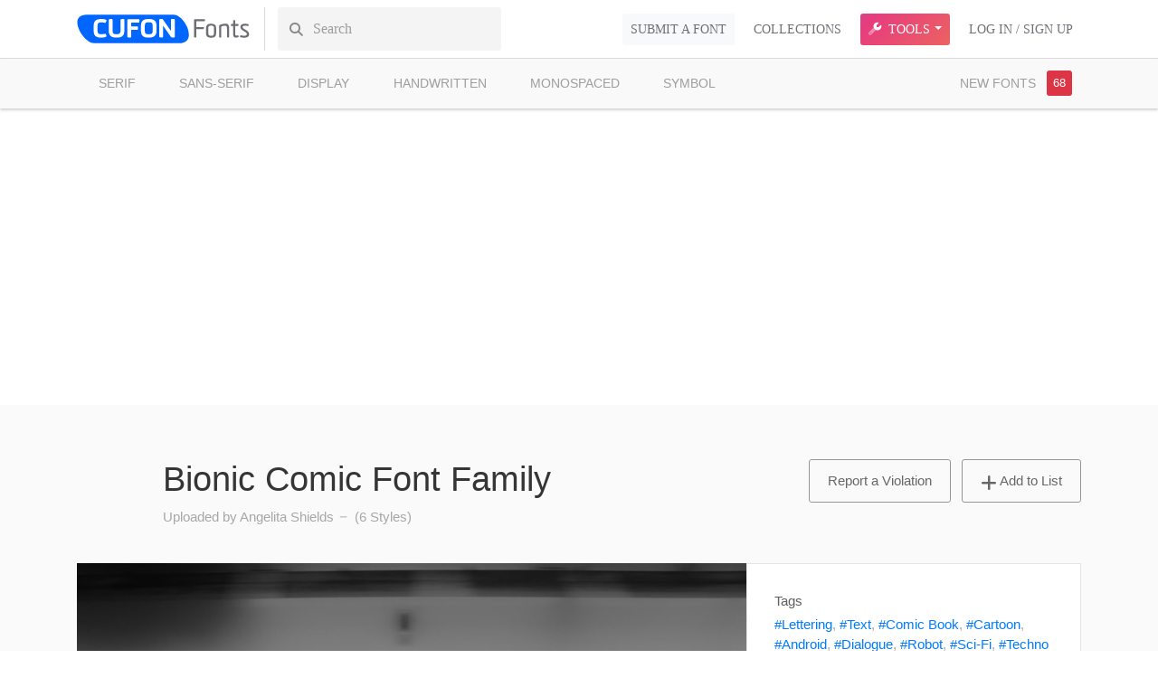

--- FILE ---
content_type: text/html; charset=UTF-8
request_url: https://www.cufonfonts.com/font/bionic-comic
body_size: 26789
content:
<!DOCTYPE html>
<html lang="en">
<head>
 
    <script async src="https://fundingchoicesmessages.google.com/i/pub-1094451841583211?ers=1" nonce="H-Zfwdek8olNs2WsxLQL2w"></script><script nonce="H-Zfwdek8olNs2WsxLQL2w">(function() {function signalGooglefcPresent() {if (!window.frames['googlefcPresent']) {if (document.body) {const iframe = document.createElement('iframe'); iframe.style = 'width: 0; height: 0; border: none; z-index: -1000; left: -1000px; top: -1000px;'; iframe.style.display = 'none'; iframe.name = 'googlefcPresent'; document.body.appendChild(iframe);} else {setTimeout(signalGooglefcPresent, 0);}}}signalGooglefcPresent();})();</script>

    
            <!-- Google Tag Manager -->
        <script>(function(w,d,s,l,i){w[l]=w[l]||[];w[l].push({'gtm.start':
                    new Date().getTime(),event:'gtm.js'});var f=d.getElementsByTagName(s)[0],
                j=d.createElement(s),dl=l!='dataLayer'?'&l='+l:'';j.async=true;j.src=
                'https://www.googletagmanager.com/gtm.js?id='+i+dl;f.parentNode.insertBefore(j,f);
            })(window,document,'script','dataLayer','GTM-K6ZXLTJ');</script>
        <!-- End Google Tag Manager -->

    


    <meta charset="UTF-8">
    <meta name="viewport" content="width=device-width, initial-scale=1, maximum-scale=5, user-scalable=no">

    <link rel="shortcut icon" href="/favicon.ico" type="image/x-icon">
    <link rel="icon" href="/favicon.ico" type="image/x-icon">
    <meta property="fb:app_id" content="778396135675985">

    
    

    <link rel="dns-prefetch" href="//cufonfonts.com">
    <link rel="dns-prefetch" href="//fonts.googleapis.com">

    <link rel='preload' href='/assets/css/style.css?v=1756990610' as='style' />
    <link rel='preload' href='/assets/js/app.min.js?v=1756990604' as='script' />




    <meta name="csrf-param" content="_csrf">
<meta name="csrf-token" content="E2eanqFSuBV5hVq-rbCeLEvx6J5XXzppTOSTAXtKWPVHXq7QkjuIRC_hYvDq2ahGE5e3-SMJdSEdldBgQzpowg==">
    <title>Bionic Comic Font Family : Download Free for Desktop &amp; Webfont</title>

    <meta name="description" content="Download Bionic Comic font for PC/Mac for free, take a test-drive and see the entire character set. Moreover, you can embed it to your website with @font-face support.">
<meta property="og:title" content="Bionic Comic Font Family | Download Free Fonts for Desktop &amp; Webfonts">
<meta property="og:description" content="Download the Bionic Comic font for free to create great typographic content.">
<meta property="og:image" content="https://www.cufonfonts.com/images/thumb/104249/bionic-comic-741x415-b0829276c2.jpg">
<meta property="og:image" content="https://www.cufonfonts.com/images/thumb/104249/bionic-comic-741x415-ebd33c511e.jpg">
<meta property="og:image" content="https://www.cufonfonts.com/images/thumb/104249/bionic-comic-741x415-e7d797d2e0.jpg">
<meta property="og:image" content="https://www.cufonfonts.com/images/thumb/104249/bionic-comic-741x415-e5dc4b1c97.jpg">
<meta property="og:url" content="https://www.cufonfonts.com/font/bionic-comic">
<meta property="og:type" content="website">
<link href="https://www.cufonfonts.com/font/bionic-comic" rel="canonical">
<link href="https://www.cufonfonts.com/images/thumb/104249/bionic-comic-741x415-b0829276c2.jpg" rel="preload" as="image">
<style type="text/css">@font-face {font-family:Playfair Display;font-style:normal;font-weight:400;src:url(/cf-fonts/v/playfair-display/5.0.18/latin-ext/wght/normal.woff2);unicode-range:U+0100-02AF,U+0304,U+0308,U+0329,U+1E00-1E9F,U+1EF2-1EFF,U+2020,U+20A0-20AB,U+20AD-20CF,U+2113,U+2C60-2C7F,U+A720-A7FF;font-display:swap;}@font-face {font-family:Playfair Display;font-style:normal;font-weight:400;src:url(/cf-fonts/v/playfair-display/5.0.18/cyrillic/wght/normal.woff2);unicode-range:U+0301,U+0400-045F,U+0490-0491,U+04B0-04B1,U+2116;font-display:swap;}@font-face {font-family:Playfair Display;font-style:normal;font-weight:400;src:url(/cf-fonts/v/playfair-display/5.0.18/latin/wght/normal.woff2);unicode-range:U+0000-00FF,U+0131,U+0152-0153,U+02BB-02BC,U+02C6,U+02DA,U+02DC,U+0304,U+0308,U+0329,U+2000-206F,U+2074,U+20AC,U+2122,U+2191,U+2193,U+2212,U+2215,U+FEFF,U+FFFD;font-display:swap;}@font-face {font-family:Playfair Display;font-style:normal;font-weight:400;src:url(/cf-fonts/v/playfair-display/5.0.18/vietnamese/wght/normal.woff2);unicode-range:U+0102-0103,U+0110-0111,U+0128-0129,U+0168-0169,U+01A0-01A1,U+01AF-01B0,U+0300-0301,U+0303-0304,U+0308-0309,U+0323,U+0329,U+1EA0-1EF9,U+20AB;font-display:swap;}@font-face {font-family:Playfair Display;font-style:normal;font-weight:500;src:url(/cf-fonts/v/playfair-display/5.0.18/latin-ext/wght/normal.woff2);unicode-range:U+0100-02AF,U+0304,U+0308,U+0329,U+1E00-1E9F,U+1EF2-1EFF,U+2020,U+20A0-20AB,U+20AD-20CF,U+2113,U+2C60-2C7F,U+A720-A7FF;font-display:swap;}@font-face {font-family:Playfair Display;font-style:normal;font-weight:500;src:url(/cf-fonts/v/playfair-display/5.0.18/cyrillic/wght/normal.woff2);unicode-range:U+0301,U+0400-045F,U+0490-0491,U+04B0-04B1,U+2116;font-display:swap;}@font-face {font-family:Playfair Display;font-style:normal;font-weight:500;src:url(/cf-fonts/v/playfair-display/5.0.18/latin/wght/normal.woff2);unicode-range:U+0000-00FF,U+0131,U+0152-0153,U+02BB-02BC,U+02C6,U+02DA,U+02DC,U+0304,U+0308,U+0329,U+2000-206F,U+2074,U+20AC,U+2122,U+2191,U+2193,U+2212,U+2215,U+FEFF,U+FFFD;font-display:swap;}@font-face {font-family:Playfair Display;font-style:normal;font-weight:500;src:url(/cf-fonts/v/playfair-display/5.0.18/vietnamese/wght/normal.woff2);unicode-range:U+0102-0103,U+0110-0111,U+0128-0129,U+0168-0169,U+01A0-01A1,U+01AF-01B0,U+0300-0301,U+0303-0304,U+0308-0309,U+0323,U+0329,U+1EA0-1EF9,U+20AB;font-display:swap;}@font-face {font-family:Playfair Display;font-style:normal;font-weight:600;src:url(/cf-fonts/v/playfair-display/5.0.18/latin-ext/wght/normal.woff2);unicode-range:U+0100-02AF,U+0304,U+0308,U+0329,U+1E00-1E9F,U+1EF2-1EFF,U+2020,U+20A0-20AB,U+20AD-20CF,U+2113,U+2C60-2C7F,U+A720-A7FF;font-display:swap;}@font-face {font-family:Playfair Display;font-style:normal;font-weight:600;src:url(/cf-fonts/v/playfair-display/5.0.18/cyrillic/wght/normal.woff2);unicode-range:U+0301,U+0400-045F,U+0490-0491,U+04B0-04B1,U+2116;font-display:swap;}@font-face {font-family:Playfair Display;font-style:normal;font-weight:600;src:url(/cf-fonts/v/playfair-display/5.0.18/latin/wght/normal.woff2);unicode-range:U+0000-00FF,U+0131,U+0152-0153,U+02BB-02BC,U+02C6,U+02DA,U+02DC,U+0304,U+0308,U+0329,U+2000-206F,U+2074,U+20AC,U+2122,U+2191,U+2193,U+2212,U+2215,U+FEFF,U+FFFD;font-display:swap;}@font-face {font-family:Playfair Display;font-style:normal;font-weight:600;src:url(/cf-fonts/v/playfair-display/5.0.18/vietnamese/wght/normal.woff2);unicode-range:U+0102-0103,U+0110-0111,U+0128-0129,U+0168-0169,U+01A0-01A1,U+01AF-01B0,U+0300-0301,U+0303-0304,U+0308-0309,U+0323,U+0329,U+1EA0-1EF9,U+20AB;font-display:swap;}@font-face {font-family:Playfair Display;font-style:normal;font-weight:700;src:url(/cf-fonts/v/playfair-display/5.0.18/latin/wght/normal.woff2);unicode-range:U+0000-00FF,U+0131,U+0152-0153,U+02BB-02BC,U+02C6,U+02DA,U+02DC,U+0304,U+0308,U+0329,U+2000-206F,U+2074,U+20AC,U+2122,U+2191,U+2193,U+2212,U+2215,U+FEFF,U+FFFD;font-display:swap;}@font-face {font-family:Playfair Display;font-style:normal;font-weight:700;src:url(/cf-fonts/v/playfair-display/5.0.18/vietnamese/wght/normal.woff2);unicode-range:U+0102-0103,U+0110-0111,U+0128-0129,U+0168-0169,U+01A0-01A1,U+01AF-01B0,U+0300-0301,U+0303-0304,U+0308-0309,U+0323,U+0329,U+1EA0-1EF9,U+20AB;font-display:swap;}@font-face {font-family:Playfair Display;font-style:normal;font-weight:700;src:url(/cf-fonts/v/playfair-display/5.0.18/latin-ext/wght/normal.woff2);unicode-range:U+0100-02AF,U+0304,U+0308,U+0329,U+1E00-1E9F,U+1EF2-1EFF,U+2020,U+20A0-20AB,U+20AD-20CF,U+2113,U+2C60-2C7F,U+A720-A7FF;font-display:swap;}@font-face {font-family:Playfair Display;font-style:normal;font-weight:700;src:url(/cf-fonts/v/playfair-display/5.0.18/cyrillic/wght/normal.woff2);unicode-range:U+0301,U+0400-045F,U+0490-0491,U+04B0-04B1,U+2116;font-display:swap;}@font-face {font-family:Playfair Display;font-style:italic;font-weight:400;src:url(/cf-fonts/v/playfair-display/5.0.18/latin-ext/wght/italic.woff2);unicode-range:U+0100-02AF,U+0304,U+0308,U+0329,U+1E00-1E9F,U+1EF2-1EFF,U+2020,U+20A0-20AB,U+20AD-20CF,U+2113,U+2C60-2C7F,U+A720-A7FF;font-display:swap;}@font-face {font-family:Playfair Display;font-style:italic;font-weight:400;src:url(/cf-fonts/v/playfair-display/5.0.18/latin/wght/italic.woff2);unicode-range:U+0000-00FF,U+0131,U+0152-0153,U+02BB-02BC,U+02C6,U+02DA,U+02DC,U+0304,U+0308,U+0329,U+2000-206F,U+2074,U+20AC,U+2122,U+2191,U+2193,U+2212,U+2215,U+FEFF,U+FFFD;font-display:swap;}@font-face {font-family:Playfair Display;font-style:italic;font-weight:400;src:url(/cf-fonts/v/playfair-display/5.0.18/cyrillic/wght/italic.woff2);unicode-range:U+0301,U+0400-045F,U+0490-0491,U+04B0-04B1,U+2116;font-display:swap;}@font-face {font-family:Playfair Display;font-style:italic;font-weight:400;src:url(/cf-fonts/v/playfair-display/5.0.18/vietnamese/wght/italic.woff2);unicode-range:U+0102-0103,U+0110-0111,U+0128-0129,U+0168-0169,U+01A0-01A1,U+01AF-01B0,U+0300-0301,U+0303-0304,U+0308-0309,U+0323,U+0329,U+1EA0-1EF9,U+20AB;font-display:swap;}</style>
<link href="/assets/css/coloris.min.css?v=1756990610" rel="stylesheet" media="print" onload="this.media=&quot;all&quot;">
<link type="text/css" href="/assets/css/style.css?v=1756990610" rel="stylesheet" media="all">
<script src="https://challenges.cloudflare.com/turnstile/v0/api.js?render=explicit" defer></script></head>
<body class="">

    <!-- Google Tag Manager (noscript) -->
    <noscript><iframe src="https://www.googletagmanager.com/ns.html?id=GTM-K6ZXLTJ"
                      height="0" width="0" style="display:none;visibility:hidden"></iframe></noscript>
    <!-- End Google Tag Manager (noscript) -->




<header>
    <div class="navbar-bg">
        <div class="container">
            <div class="row">
                <div class="col">
                    <nav class="navbar navbar-expand-lg navbar-light navbar-header">


                        <a title="Cufon Fonts | Download Free Fonts for Desktop & Webfonts"
                           class="navbar-brand" href="/">
                            <svg xmlns="http://www.w3.org/2000/svg" viewBox="0 0 413 82" enable-background="new 0 0 413 82"><style type="text/css">.st0{fill:#0066FF;} .st1{enable-background:new ;} .st2{fill:#FFFFFF;} .st3{fill:#6C6E74;}</style><g id="logo"><path class="st0" d="M23.4 6.9c47.7 0 180.5.1 207.7 0s59.6 68.1 13.2 68.1c-46.3 0-176.6-.5-202.9 0s-65.7-68.1-18-68.1z" id="bg"/><g id="logo_x5F_text"><g class="st1"><path class="st2" d="M49.3 43.7c0 7.1 1.3 10 9.1 10h.5c3.2 0 6-.5 8.8-1.3 1.1-.3 3.1 5 3.1 5.9 0 2.5-8.9 3.5-11.9 3.5h-.5c-12.3 0-18.3-4.1-18.3-16.6v-11.3c0-12.5 6-16.6 18.3-16.6h.5c3.1 0 11.9 1 11.9 3.5 0 .9-2 6.2-3.1 5.9-2.8-.8-5.6-1.4-8.8-1.4h-.5c-7.8 0-9.1 2.9-9.1 10v8.4zM104.4 18.9c0-1.3 5.2-1.7 6.8-1.7 1.1 0 2.2.9 2.2 1.9v26c0 12.5-5.9 16.6-18.4 16.6h-.5c-12.3 0-18.3-4.1-18.3-16.6v-26.2c0-1.3 5.2-1.7 6.8-1.7 1.1 0 2.2.9 2.2 1.9v24.6c0 7 1.6 10 9.3 10h.5c7.8 0 9.4-3 9.4-10v-24.8zM129.7 59.9c0 1-1.1 1.9-2.2 1.9-1.6 0-6.8-.4-6.8-1.6v-40.7c0-.9 1-1.6 2.2-1.6h25.1c1 0 1.6 1.1 1.6 2.1 0 1.5-.2 5.9-1.4 5.9h-18.4v9.2h14.9c.8 0 1.5 1.1 1.5 2.1 0 1.5-.1 5.9-1.3 5.9h-15.1v16.8zM171.4 61.7c-12.3 0-18.3-4.1-18.3-16.6v-11.2c0-12.5 6-16.6 18.3-16.6h.5c12.4 0 18.4 4.1 18.4 16.6v11.1c0 12.5-6 16.6-18.4 16.6h-.5zm-9-17.1c0 7 1.3 9.1 9.1 9.1h.5c7.7 0 9.1-2 9.1-9.1v-10.3c0-7-1.4-9.1-9.1-9.1h-.5c-7.7 0-9.1 2-9.1 9.1v10.3zM231.7 61.7c-1.6 0-5.9-.2-6.8-1.4l-19.1-27.2v26.7c0 1-1.1 1.9-2.2 1.9-1.5 0-6.7-.4-6.7-1.7v-41.6c0-1.2 5-1.3 6.6-1.3 1 0 1.8.9 2.3 1.6l19.1 27.2v-27.6c0-1.2 5.5-1.3 7.1-1.3 1.1 0 1.9.8 1.9 1.8v41.2c0 1.1-1.2 1.7-2.2 1.7z"/></g><g class="st1"><path class="st3" d="M285.6 60c0 .9-.5 1.7-1.4 1.7-1.3 0-4-.4-4-1.1v-41.5c0-.9.6-1.3 2-1.3h22.7c.7 0 1.4.5 1.4 1.3 0 1.2-.3 3.5-1 3.5h-19.7v14h16.6c.7 0 1.4.5 1.4 1.4 0 1.2-.4 3.4-1 3.4h-17v18.6zM308.8 40c0-8.5 3.5-11.3 11.9-11.3h.2c8.4 0 11.9 2.9 11.9 11.3v10.6c0 8.5-3.5 11.3-11.9 11.3h-.2c-8.4 0-11.9-2.9-11.9-11.3v-10.6zm12.2 17.4c5.8 0 6.8-2.5 6.8-7.9v-8.5c0-5.5-1.1-8-6.8-8h-.3c-5.8 0-6.8 2.5-6.8 8v8.5c0 5.4 1.1 7.9 6.8 7.9h.3zM358.7 41.1c0-3.8-.1-7.9-3.8-7.9-4.9 0-10 1.7-10 2.6v24.4c0 .8-.6 1.4-1.4 1.4-1.3 0-3.7-.2-3.7-1v-27c0-2.2 7-5.1 16-5.1 7.3 0 7.9 5.8 7.9 11v20.6c0 .8-.6 1.4-1.4 1.4-1.2 0-3.6-.2-3.6-1v-19.4zM378.5 33.9v19.3c0 2.2.7 3.8 3 3.8.9 0 1.8-.4 3.5-.9.6-.2 1.3 1.8 1.6 2.8.2.7-.2 1.3-.9 1.6-2 .8-3.1 1.3-5.6 1.3-3.5 0-6.6-1.9-6.6-7.8v-20h-4.2c-.7 0-1.1-.6-1.1-1.2 0-1.1.2-3.5 1.3-3.5h4v-8.3c0-.7 2.5-1 3.7-1 .8 0 1.4.6 1.4 1.4v7.9h6.6c.7 0 1.1.5 1.1 1.2 0 1.1-.2 3.5-1.3 3.5h-6.5zM399.6 57.3c3.1 0 6.8-.6 6.8-4 0-6.1-15.5-7.6-15.5-16.4 0-7.1 5.7-8.2 11.2-8.2 2.7 0 5 .3 7.3 1 .8.2 1.3.8 1.2 1.5-.2 1.1-.9 3.2-1.6 3.1-2.3-.6-4.6-1.1-6.9-1.1-3.4 0-6.1.8-6.1 3.7 0 5 15.5 6.5 15.5 16.5 0 6.8-5.6 8.5-11.7 8.5-2.8 0-6.7-.6-9.1-1.3-.8-.3-1.2-.8-1-1.6.2-1.1.9-3.1 1.6-2.9 2.5.5 5.3 1.2 8.3 1.2z"/></g></g></g></svg>                        </a>


                        <button class="navbar-toggler " type="button" data-toggle="collapse" data-target="#collapsex">
                            <span class="navbar-toggler-icon"></span>
                        </button>


                        <div class="collapse navbar-collapse" id="collapsex">
                            <div class="nav-search d-none d-lg-block">
                                <form class="form-inline search-form" autocomplete="off" id="search-form" onsubmit="return false"
                                      method="GET" action="/search">
                                    <i class="fa-solid fa-magnifying-glass"></i>
                                    <input id="autocomplete" autocomplete="off" class="form-control" name="q"
                                           value="" type="search"
                                           placeholder="Search">
                                </form>
                            </div>

                            <ul id="w0" class="navbar-nav nav-fill ml-auto pt-4 pt-lg-0 nav"><li class="nav-item"><a class="btn-light btn-submit-font nav-link" href="/account/font-submit">Submit a Font</a></li>
<li class="nav-item"><a class="nav-link" href="/collections">Collections</a></li>
<li class="dropdown nav-item"><a class="designer-tools-nav-btn dropdown-toggle nav-link" href="#" data-toggle="dropdown"><i class="fa-duotone fa-wrench mr-1"></i> Tools</a><div id="w1" class="dropdown-menu"><a class="dropdown-item" href="/background-remover"><i class="fa-regular fa-eraser mr-1"></i> Background Remover</a>
<a class="dropdown-item" href="/tiny-image"><i class="fa-regular fa-layer-group mr-1"></i> TinyImage</a>
<a class="dropdown-item" href="/unicode-character-table"><i class="fa-regular fa-table mr-1"></i> Character Table</a></div></li>
<li class="nav-item"><a class="nav-link" href="/user/login">Log In / Sign Up</a></li></ul>

                        </div>


                    </nav>
                </div>
            </div>
        </div>
    </div>

    <div class="nav-search mx-3  d-lg-none">
        <form class="form-inline search-form" autocomplete="off" id="search-form" onsubmit="return false"
              method="GET" action="/search">
            <i class="fa-solid fa-magnifying-glass"></i>
            <input id="autocomplete" autocomplete="off" class="form-control" name="q"
                   value="" type="search"
                   placeholder="Search">
        </form>
    </div>

    <div class="navbar-category-bg shadow-sm">
        <div class="container">
            <div class="row">
                <div class="col">


                            <nav class="navbar-category w-100">
                                <div class="row">
                                    <div class="col-lg-8">
                                    <ul class="navbar-category-menu nav flex-row flex-nowrap justify-content-lg-around  text-md-left">
                                                                                    <li class="nav-item ">
                                                <a class="nav-link"
                                                   href="/category/serif"
                                                   title="Free SERIF fonts">SERIF</a>
                                            </li>
                                                                                    <li class="nav-item ">
                                                <a class="nav-link"
                                                   href="/category/sans-serif"
                                                   title="Free SANS-SERIF fonts">SANS-SERIF</a>
                                            </li>
                                                                                    <li class="nav-item ">
                                                <a class="nav-link"
                                                   href="/category/display"
                                                   title="Free DISPLAY fonts">DISPLAY</a>
                                            </li>
                                                                                    <li class="nav-item ">
                                                <a class="nav-link"
                                                   href="/category/handwritten"
                                                   title="Free HANDWRITTEN fonts">HANDWRITTEN</a>
                                            </li>
                                                                                    <li class="nav-item ">
                                                <a class="nav-link"
                                                   href="/category/monospaced"
                                                   title="Free MONOSPACED fonts">MONOSPACED</a>
                                            </li>
                                                                                    <li class="nav-item ">
                                                <a class="nav-link"
                                                   href="/category/symbol"
                                                   title="Free SYMBOL fonts">SYMBOL</a>
                                            </li>
                                                                            </ul>
                                    </div>

                                    <div class="col-lg-4  mt-sm-0">


                                                                                    <ul class="d-none d-lg-flex nav flex-column flex-md-row justify-content-end text-md-left text-center">
                                                <li class="nav-item ">
                                                    <a class="nav-link position-relative btn-new-fonts"
                                                       href="/new-fonts"
                                                       title="New added fonts">NEW
                                                        FONTS <span class="n-badge radius-3 red">0</span></a>
                                                </li>
                                            </ul>

                                                                            </div>
                                </div>
                            </nav>


                        </div>




                </div>
            </div>
        </div>


</header>







<div class="layout">

    
    

<script type="application/ld+json">
    {
        "@context": "https://schema.org",
        "@type": "CreativeWork",
        "name": "Bionic Comic Font Family",
        "url": "https://www.cufonfonts.com/font/bionic-comic",
        "description": "Download Bionic Comic font for PC/Mac for free, take a test-drive and see the entire character set. Moreover, you can embed it to your website with @font-face support.",
        "mainEntity": {
            "@type": "CreativeWork",
            "name": "Bionic Comic",
            "author": {
                "@type": "Person",
                "name": "Daniel Zadorozny"
            },
            "about": "",
            "keywords": "Lettering,Text,Comic Book,Cartoon,Android,Dialogue,Robot,Sci-Fi,Techno"
        },
        "publisher": {
            "@type": "Organization",
            "name": "Cufon Fonts",
            "url": "https://www.cufonfonts.com"
        },
        "potentialAction": {
            "@type": "SearchAction",
            "target": "https://www.cufonfonts.com/search/{search_term_string}",
            "query-input": "required name=search_term_string"
        }
    }
</script>


    <div class="container">
        <div class="row">
            <div class="col-md-12 mt-4 pb-4 text-center">
                <!-- CufonHeaderBig -->
                <ins class="adsbygoogle"
                     style="display:block"
                     data-ad-client="ca-pub-1094451841583211"
                     data-ad-slot="2147723832"
                     data-ad-format="auto"></ins>
                <script>
                    (adsbygoogle = window.adsbygoogle || []).push({});
                </script>
            </div>
        </div>
    </div>

<section class="bg-gray">
    <div class="container">


        <div class="row">

            <div class="col-sm-12">


                <div class="font-header">


                    <div class="row ">
                        <div class="col-lg-6 offset-lg-1">
                            <h1>Bionic Comic Font Family</h1>
                            <p>Uploaded by Angelita Shields   &#69707; (6 Styles)
                            </p>
                        </div>
                        <div class="col-lg-5 col-md-7 col-sm-9 text-lg-right">
                            <div class="row ">
                                <div class="col">


                                    
<a href="#" id="report-btn" data-toggle="modal" data-target="#reportModal" title="" class="btn btn-md btn-outline-gray mr-2 "><i
            class="mdi mdi-information-outline"></i> Report a Violation</a>



<script>
    var cf_report_init = false;

    function _turnstileCbReport(){
        if (cf_report_init) return;
        if (typeof turnstile === 'undefined') {
            return;
        }
        turnstile.render('#cf-report', {
            sitekey: '0x4AAAAAABdhAXa2Rm8wY4F-',
            theme: 'light',
        });
        cf_report_init = true;
    }
</script>




                                    <a data-collection="1" data-font-family-id="104249" href="#" title=""
                                       class="btn btn-md btn-outline-gray "><i
                                                class="fa-solid fa-plus"></i> Add to List                                    </a>

                                </div>
                            </div>


                        </div>
                    </div>
                </div>
            </div>

        </div>

        <div class="row mt-4">
            <div class="col-sm-12 font-global-information">
                <div class="row no-gutters">

                    <div class=" col-lg-7 col-xl-8">

                        <div class="font-detail-cover">

                            <div id="carouselExampleIndicators" class="carousel slide" data-ride="false">
                                <ol class="carousel-indicators">

                                                                            <li data-target="#carouselExampleIndicators" data-slide-to="0"
                                            class="active"></li>

                                                                                <li data-target="#carouselExampleIndicators" data-slide-to="1"
                                            class=""></li>

                                                                                <li data-target="#carouselExampleIndicators" data-slide-to="2"
                                            class=""></li>

                                                                                <li data-target="#carouselExampleIndicators" data-slide-to="3"
                                            class=""></li>

                                        

                                </ol>
                                <div class="carousel-inner" role="listbox">
                                                                            <div class="carousel-item active">
                                                                                            <img width="741" height="415"
                                                     src="https://www.cufonfonts.com/images/thumb/104249/bionic-comic-741x415-b0829276c2.jpg"
                                                     fetchpriority="high"
                                                     decoding="sync"
                                                     alt="Bionic Comic Font Family">
                                                                                    </div>
                                                                                <div class="carousel-item ">
                                                                                            <img width="741" height="415"
                                                     src="https://www.cufonfonts.com/images/thumb/104249/bionic-comic-741x415-ebd33c511e.jpg"
                                                     loading="lazy"
                                                     decoding="async"
                                                     alt="Bionic Comic Font Family">
                                                                                    </div>
                                                                                <div class="carousel-item ">
                                                                                            <img width="741" height="415"
                                                     src="https://www.cufonfonts.com/images/thumb/104249/bionic-comic-741x415-e7d797d2e0.jpg"
                                                     loading="lazy"
                                                     decoding="async"
                                                     alt="Bionic Comic Font Family">
                                                                                    </div>
                                                                                <div class="carousel-item ">
                                                                                            <img width="741" height="415"
                                                     src="https://www.cufonfonts.com/images/thumb/104249/bionic-comic-741x415-e5dc4b1c97.jpg"
                                                     loading="lazy"
                                                     decoding="async"
                                                     alt="Bionic Comic Font Family">
                                                                                    </div>
                                                                        </div>
                                <a class="carousel-control-prev" href="#carouselExampleIndicators" role="button"
                                   data-slide="prev">
                                    <span class="carousel-control-prev-icon" aria-hidden="true"></span>
                                    <span class="sr-only">Previous</span>
                                </a>
                                <a class="carousel-control-next" href="#carouselExampleIndicators" role="button"
                                   data-slide="next">
                                    <span class="carousel-control-next-icon" aria-hidden="true"></span>
                                    <span class="sr-only">Next</span>
                                </a>
                            </div>


                        </div>

                    </div>
                    <div class="col-lg-5 col-xl-4">
                        <div class="font-detail-information d-flex flex-column justify-content-between">


                                                            <div class="row">
                                    <div class="col-md-12">
                                        <b>Tags</b>
                                        <p class="mt-1"><a href="/search/Lettering">#Lettering</a>, <a href="/search/Text">#Text</a>, <a href="/search/Comic+Book">#Comic Book</a>, <a href="/search/Cartoon">#Cartoon</a>, <a href="/search/Android">#Android</a>, <a href="/search/Dialogue">#Dialogue</a>, <a href="/search/Robot">#Robot</a>, <a href="/search/Sci-Fi">#Sci-Fi</a>, <a href="/search/Techno">#Techno</a></p>
                                    </div>
                                    <div class="col-md-6">
                                        <b>License</b>
                                        <p class="mt-1 small">Free for personal use</p>
                                    </div>
                                    <div class="col-md-6 overflow-hidden">
                                        <b>Designer</b>
                                        <p class="mt-1 small">Daniel Zadorozny</p>
                                    </div>
                                </div>
                                <div class="row">
                                                                                                                        <div class="col-sm-12 mt-1">
                                                <a href="/download/web-font/bionic-comic"
                                                   class="btn btn-md btn-outline-green btn-block btn-webfont-download"
                                                   data-event-category="User"
                                                   data-event-action="download webfont"
                                                   title="Download Bionic Comic Webfont @font-face kit"><i
                                                            class="fad fa-brackets-curly mr-2"></i> Download @font-face Kit                                                </a>
                                            </div>
                                                                                <div class="col-sm-12 mt-3">
                                            <button data-download-font data-slug="bionic-comic"
                                                    data-time="MTA0MjQ5ZWxtYQ=="
                                                    class="btn-download btn btn-md btn-blue btn-block"
                                                    data-event-category="User"
                                                    data-event-action="download font"
                                                    title="Download Free Bionic Comic Font for PC/Mac">
                                                <i
                                                        class="fa-solid fa-download mr-2"></i> Download Font for PC/Mac                                            </button>
                                        </div>

                                    

                                    <div class="col-sm-6 mt-3">
                                        

    <a href="#" class="btn btn-md btn-gray btn-block btn-like" title=""><i class="fa-solid fa-heart mr-1"></i>
        <span>Like</span></a>







                                    </div>
                                    <div class="col-sm-6 mt-3">
                                        
    <button class="btn btn-block share-button btn-md btn-gray" title="Share"><i class="fa-solid fa-share mr-1"></i>
        Share</button>

                                    </div>


                                </div>
                            
                        </div>
                    </div>
                </div>
            </div>
                            <div class="col-12 mt-2">
                    <div class="envato-tagline"
                         style="width: 100%;height: auto;margin-top: 0;vertical-align: middle;padding: 20px;background: #444;text-align: center;color: #F3F3F3;font-size:14px;">


                        <a href="https://1.envato.market/c/2673108/298927/4662?subId1=tagline&subId2=hyperlink_header_html&subId3=https%3A%2F%2Felements.envato.com&u=https%3A%2F%2Felements.envato.com"
                           target="_blank" style="display:block;text-decoration: none; color: white !important;">
                            <div style="display: flex; align-items: center;gap: 20px;justify-content: center;flex-wrap: wrap; ">
                                <div>
                                    <img src="https://assets.elements.envato.com/apps/storefront/EnvatoLogoLight-b794a434513b3b975d91.svg"
                                         alt="Envato Logo"
                                         width="154" height="30"
                                         style="max-width: 154px; display: block;">
                                </div>
                                <div style="font-size: 15px; line-height: 1.4;">
                                    Need something else? Access over 10,000+<br>
                                    Commercial Fonts with
                                </div>
                                <div
                                        style="border: 1px solid #9cee69;width: 180px;padding-top: 10px;padding-bottom: 10px;margin-left: 20px;border-radius: 6px;background-color: transparent;box-sizing:border-box;color:#9cee69;cursor:pointer;display:inline-block;font-family:proxima-nova-1, proxima-nova-2, arimo, Helvetica, sans-serif;font-size:15px;font-style:normal;font-weight:600;line-height:22.4px;transition-property:all;transition-timing-function:ease-in-out;vertical-align:baseline;-webkit-appearance:none;">
                                    Download
                                    Now
                                </div>
                            </div>
                        </a>


                    </div>
                </div>
                        <div class="col-12">
                <nav>
                    <ul class="breadcrumb"><li class='breadcrumb-item'><a href="/">Home</a></li>
<li class='breadcrumb-item'><a href="/category/display">DISPLAY</a></li>
<li class='breadcrumb-item active'>Bionic Comic Font Family</li>
</ul>                </nav>
            </div>

                    </div>
    </div>


</section>
<div class="container-fluid">
    <div class="row">
        <div class="col">
            <div class="navbar-tabs-bg">
                <div class="container">
                    <div class="row">
                                                    <div class="col-lg-11 offset-lg-1">
                                                                <nav>
                                    <ul class="nav flex-column flex-md-row justify-content-between" role="tablist">
                                        <li class="flex-md-fill text-center text-lg-left nav-item">
                                            <a class="nav-link active" href="#overview" data-target="#overview"
                                               data-toggle="tab"
                                               role="tab">Font Overview</a>
                                        </li>
                                        <li class="flex-md-fill text-center text-lg-left nav-item">
                                            <a class="nav-link" href="#comments" data-target="#comments"
                                               data-toggle="tab"
                                               role="tab">Comments</a>
                                        </li>
                                                                                                                        <li class="flex-md-fill text-center text-lg-left nav-item">
                                            <a class="nav-link text-gradient2 font-weight-medium"
                                               href="#image-generator" data-target="#image-generator" data-toggle="tab"
                                               role="tab"><i
                                                        class="fa-solid fa-heart text-danger mr-1"></i> Image & SVG Generator                                            </a>
                                        </li>
                                        <li class="flex-md-fill text-center text-lg-left nav-item">
                                            <a class="nav-link" href="#license" data-target="#license" data-toggle="tab"
                                               role="tab">License</a>
                                        </li>


                                    </ul>
                                </nav>
                            </div>
                        </div>
                    </div>
                </div>
            </div>
        </div>
    </div>

    <section class="bg-white">
        <div class="container mt-5">
            <div class="row">
                <div class="col-lg-8 offset-lg-1">
                    <div class="tab-content">
                        <div class="tab-pane active" id="overview" role="tabpanel">


                                                            <div class="font-description">
                                    <h5 class="mb-3">Description</h5>                                    <div id="desciption">
                                        <p>To inquire about commercial use, kindly visit www.iconian.com/commercial.html.</p>                                    </div>
                                    <br>
                                    <br>

                                </div>

                            
                                                            <div class="mb-5">
                                    <h5 class="mb-3">Tags</h5>                                    <p class="mt-1"><a href="/search/Lettering">#Lettering</a>, <a href="/search/Text">#Text</a>, <a href="/search/Comic+Book">#Comic Book</a>, <a href="/search/Cartoon">#Cartoon</a>, <a href="/search/Android">#Android</a>, <a href="/search/Dialogue">#Dialogue</a>, <a href="/search/Robot">#Robot</a>, <a href="/search/Sci-Fi">#Sci-Fi</a>, <a href="/search/Techno">#Techno</a></p>
                                </div>
                            
                            

                                                            <div>
                                    <h5 class="mb-1">Supported Languages</h5><br><button class="btn btn-sm btn-outline-secondary mr-2 mb-2" data-toggle="charmap" data-name="English">English</button> <button class="btn btn-sm btn-outline-secondary mr-2 mb-2" data-toggle="charmap" data-name="Javanese">Javanese</button> <button class="btn btn-sm btn-outline-secondary mr-2 mb-2" data-toggle="charmap" data-name="Italian">Italian</button> <button class="btn btn-sm btn-outline-secondary mr-2 mb-2" data-toggle="charmap" data-name="Cebuano">Cebuano</button> <button class="btn btn-sm btn-outline-secondary mr-2 mb-2" data-toggle="charmap" data-name="Malagasy">Malagasy</button> <button class="btn btn-sm btn-outline-secondary mr-2 mb-2" data-toggle="charmap" data-name="Swahili">Swahili</button> <button class="btn btn-sm btn-outline-secondary mr-2 mb-2" data-toggle="charmap" data-name="Filipino">Filipino</button> <button class="btn btn-sm btn-outline-secondary mr-2 mb-2" data-toggle="charmap" data-name="Afrikaans">Afrikaans</button> <button class="btn btn-sm btn-outline-secondary mr-2 mb-2" data-toggle="charmap" data-name="Catalan">Catalan</button> <button class="btn btn-sm btn-outline-secondary mr-2 mb-2" data-toggle="charmap" data-name="French">French</button> <button class="btn btn-sm btn-outline-secondary mr-2 mb-2" data-toggle="charmap" data-name="German">German</button> <button class="btn btn-sm btn-outline-secondary mr-2 mb-2" data-toggle="charmap" data-name="Portuguese">Portuguese</button> <button class="btn btn-sm btn-outline-secondary mr-2 mb-2" data-toggle="charmap" data-name="Swedish">Swedish</button> <button class="btn btn-sm btn-outline-secondary mr-2 mb-2" data-toggle="charmap" data-name="Spanish">Spanish</button>                                     <br>
                                    <br>
                                </div>

                            

                            <div id="unicode-blocks">
                                <h5 class="mb-1">Unicode Blocks</h5><br><button class="btn btn-secondary btn-sm mr-2 mb-2" data-toggle="charmap" data-name="Basic Latin">Basic Latin</button> <button class="btn btn-secondary btn-sm mr-2 mb-2" data-toggle="charmap" data-name="Latin-1 Supplement">Latin-1 Supplement</button> <button class="btn btn-secondary btn-sm mr-2 mb-2" data-toggle="charmap" data-name="All Characters"><i class="fa-regular fa-table mr-1"></i> View All Characters</button>                                 <br>
                                <br>
                            </div>


                                                        <img width="" height="" src="https://www.cufonfonts.com/images/164250/bionic-comic-font-large-preview.png"
                                 class="mw-100 h-auto font-preview-large "
                                 alt="Bionic Comic font preview">

                            <br>
                            <br>


                                                            <!-- AnasayfaYatay -->
                                <ins class="adsbygoogle"
                                     style="display:block"
                                     data-ad-client="ca-pub-1094451841583211"
                                     data-ad-slot="7994749791"
                                     data-ad-format="auto"></ins>
                                <script>
                                    (adsbygoogle = window.adsbygoogle || []).push({});
                                </script>
                                <br>
                            
                                                            <div class="font-list-item-preview">


                                    <h4>Bionic Comic Regular <span class="float-right small">Ver 2.000 𑁋 Modified at Jan 1, 2004</span>
                                    </h4>

                                    <img width="825" height="64" class="font-image"
                                         src="https://www.cufonfonts.com/images/164250/bionic-comic-regular-font-list-preview.png"
                                         alt="Bionic Comic Regular font">

                                    
                                </div>
                                                            <div class="font-list-item-preview">


                                    <h4>Bionic Comic Condensed Condensed <span class="float-right small">Ver 2.000 𑁋 Modified at Jan 1, 2004</span>
                                    </h4>

                                    <img width="825" height="64" class="font-image"
                                         src="https://www.cufonfonts.com/images/164252/bionic-comic-condensed-condensed-font-list-preview.png"
                                         alt="Bionic Comic Condensed Condensed font">

                                    
                                </div>
                                                            <div class="font-list-item-preview">


                                    <h4>Bionic Comic Expanded Expanded <span class="float-right small">Ver 2.000 𑁋 Modified at Jan 1, 2004</span>
                                    </h4>

                                    <img width="825" height="64" class="font-image"
                                         src="https://www.cufonfonts.com/images/164253/bionic-comic-expanded-expanded-font-list-preview.png"
                                         alt="Bionic Comic Expanded Expanded font">

                                    
                                </div>
                                                            <div class="font-list-item-preview">


                                    <h4>Bionic Comic Expanded Italic Expanded Italic <span class="float-right small">Ver 2.000 𑁋 Modified at Jan 1, 2004</span>
                                    </h4>

                                    <img width="825" height="64" class="font-image"
                                         src="https://www.cufonfonts.com/images/164254/bionic-comic-expanded-italic-expanded-italic-font-list-preview.png"
                                         alt="Bionic Comic Expanded Italic Expanded Italic font">

                                    
                                </div>
                                                            <div class="font-list-item-preview">


                                    <h4>Bionic Comic Italic Italic <span class="float-right small">Ver 2.000 𑁋 Modified at Jan 1, 2004</span>
                                    </h4>

                                    <img width="825" height="64" class="font-image"
                                         src="https://www.cufonfonts.com/images/164255/bionic-comic-italic-italic-font-list-preview.png"
                                         alt="Bionic Comic Italic Italic font">

                                    
                                </div>
                                                            <div class="font-list-item-preview">


                                    <h4>Bionic Comic Bold Bold <span class="float-right small">Ver 2.000 𑁋 Modified at Jan 1, 2004</span>
                                    </h4>

                                    <img width="825" height="64" class="font-image"
                                         src="https://www.cufonfonts.com/images/164251/bionic-comic-bold-bold-font-list-preview.png"
                                         alt="Bionic Comic Bold Bold font">

                                    
                                </div>
                            

                        </div>
                        
                        
                        <div class="tab-pane " id="image-generator" role="tabpanel">


                            <div class="test-area">
                                <form method="post" id="test-form" class="d-block overflow-x-auto w-100">

                                    <div class="mb-4">
                                        <label class="form-label text-black-50">VARIANTS</label>

                                        <div class="d-flex flex-wrap" style="gap: .6rem">
                                                                                            <div class="font-radio">
                                                    <input class="d-none" checked                                                           type="radio" id="font_164250" name="fontName"
                                                           data-is-variable="0"
                                                           data-id="164250" value="Bionic Comic Regular">
                                                    <label title="Bionic Comic Regular" for="font_164250"
                                                           style="font-family: 'Bionic Comic Regular'">Bionic Comic Regular</label>
                                                </div>
                                                                                            <div class="font-radio">
                                                    <input class="d-none"                                                            type="radio" id="font_164252" name="fontName"
                                                           data-is-variable="0"
                                                           data-id="164252" value="Bionic Comic Condensed Condensed">
                                                    <label title="Bionic Comic Condensed Condensed" for="font_164252"
                                                           style="font-family: 'Bionic Comic Condensed Condensed'">Bionic Comic Condensed Condensed</label>
                                                </div>
                                                                                            <div class="font-radio">
                                                    <input class="d-none"                                                            type="radio" id="font_164253" name="fontName"
                                                           data-is-variable="0"
                                                           data-id="164253" value="Bionic Comic Expanded Expanded">
                                                    <label title="Bionic Comic Expanded Expanded" for="font_164253"
                                                           style="font-family: 'Bionic Comic Expanded Expanded'">Bionic Comic Expanded Expanded</label>
                                                </div>
                                                                                            <div class="font-radio">
                                                    <input class="d-none"                                                            type="radio" id="font_164254" name="fontName"
                                                           data-is-variable="0"
                                                           data-id="164254" value="Bionic Comic Expanded Italic Expanded Italic">
                                                    <label title="Bionic Comic Expanded Italic Expanded Italic" for="font_164254"
                                                           style="font-family: 'Bionic Comic Expanded Italic Expanded Italic'">Bionic Comic Expanded Italic Expanded Italic</label>
                                                </div>
                                                                                            <div class="font-radio">
                                                    <input class="d-none"                                                            type="radio" id="font_164255" name="fontName"
                                                           data-is-variable="0"
                                                           data-id="164255" value="Bionic Comic Italic Italic">
                                                    <label title="Bionic Comic Italic Italic" for="font_164255"
                                                           style="font-family: 'Bionic Comic Italic Italic'">Bionic Comic Italic Italic</label>
                                                </div>
                                                                                            <div class="font-radio">
                                                    <input class="d-none"                                                            type="radio" id="font_164251" name="fontName"
                                                           data-is-variable="0"
                                                           data-id="164251" value="Bionic Comic Bold Bold">
                                                    <label title="Bionic Comic Bold Bold" for="font_164251"
                                                           style="font-family: 'Bionic Comic Bold Bold'">Bionic Comic Bold Bold</label>
                                                </div>
                                                                                    </div>

                                    </div>

                                    <div class="border-bottom pb-4">
                                        <div class="row">
                                            <div class="col-lg-3 mb-3 mb-lg-0">
                                                <div class="range">
                                                    <label for="customRange2" class="form-label text-black-50">FONT
                                                        SIZE</label>
                                                    <input name="fontSize" type="range" class="custom-range" value="60"
                                                           min="12"
                                                           max="120"
                                                           id="customRange2">
                                                </div>
                                            </div>
                                            <div class="col-lg-3 mb-3 mb-lg-0">
                                                <div class="range">
                                                    <label for="customRange3"
                                                           class="form-label text-black-50">SPACING</label>
                                                    <input name="fontPadding" type="range" class="custom-range"
                                                           value="10" step="5"
                                                           min="10"
                                                           max="60"
                                                           id="customRange3">
                                                </div>
                                            </div>
                                            <div class="col-lg-2 mb-3 mb-lg-0">
                                                <div class="color cbutton">
                                                    <label for="bgColor"
                                                           class="form-label text-black-50">BACKGROUND </label>
                                                    <input type="text" name="bgColor" class="coloris" data-coloris
                                                           value="#ffffff" id="bgColor">
                                                </div>
                                            </div>
                                            <div class="col-lg-2 mb-3 mb-lg-0">
                                                <div class="color cbutton">
                                                    <label for="textColor" class="form-label text-black-50">FONT
                                                        COLOR</label>
                                                    <input type="text" name="textColor" id="textColor"
                                                           class="coloris" data-coloris
                                                           value="#000000">
                                                </div>
                                            </div>
                                            <div class="col-lg-2 mb-3 mb-lg-0">
                                                <div class="color cbutton">
                                                    <label class="form-label text-black-50 d-block">ALIGN</label>
                                                    <div class="btn-group btn-group-sm btn-group-toggle"
                                                         data-toggle="buttons">
                                                        <label class="btn btn-light active">
                                                            <input type="radio" name="align" value="left" checked> <i
                                                                    class="fa-regular fa-align-left"></i>
                                                        </label>
                                                        <label class="btn btn-light">
                                                            <input type="radio" name="align" value="center"> <i
                                                                    class="fa-regular fa-align-center"></i>
                                                        </label>
                                                        <label class="btn btn-light">
                                                            <input type="radio" name="align" value="right"><i
                                                                    class="fa-regular fa-align-right"></i>
                                                        </label>
                                                    </div>
                                                </div>
                                            </div>
                                        </div>

                                        <hr class="variable-row d-none"/>
                                        <div class="row mt-3 variable-row d-none" id="variable-row">

                                        </div>

                                    </div>
                                </form>


                                <div class="bg-transparent test-preview-wrapper mt-4">
                                    <div class="test-preview" id="test-preview" autofocus
                                         style="font-family: 'Bionic Comic Regular'; background-color: #ffffff"
                                         contenteditable="true" spellcheck="false" multiple="false">
                                        Type your text here
                                    </div>
                                </div>
                                <div class="d-flex flex-column flex-lg-row flex-wrap  border-top mt-4 pt-4"
                                     style="gap: 1rem">

                                    <button class="btn btn-danger d-inline-flex align-items-center"
                                            id="test-svg">
                                        <i class="fa-duotone fa-compass-drafting mr-1"></i>
                                        <span class="spinner-border spinner-border-sm mr-1 d-none" role="status"
                                              aria-hidden="true"></span>
                                        <b>Copy
                                            SVG</b>&nbsp; to Clipboard
                                    </button>


                                    <button class="btn  btn-outline-primary"
                                            id="test-download"><i class="fa-duotone fa-image mr-1"></i> Download as PNG
                                    </button>


                                    <button class="btn btn-light" data-toggle="collapse"
                                            data-target="#font-generator-info">
                                        About Service
                                    </button>


                                </div>
                                <div class="pt-5">


                                    <h5 class="mb-3">Change Log</h5>
                                    <ul class="list-group list-group-flush mb-4 ">
                                        <li class="list-group-item pl-0">
                                            <div class="d-flex flex-row flex-nowrap">
                                                <div class="date flex-shrink-0 mr-2">
                                                    21.03.2025 𑁋
                                                </div>
                                                <div class="text flex-grow-1">
                                                    The issue of corrupted characters in the SVG output for some fonts
                                                    has been resolved.
                                                </div>
                                            </div>

                                        </li>
                                        <li class="list-group-item pl-0">21.03.2025 𑁋 The issue of not working with
                                            certain fonts has been fixed.
                                        </li>


                                    </ul>

                                    <div class="text-muted">
                                        With this tool, you can easily copy your desired text in SVG format without the
                                        need
                                        to download the font. You can then paste it into design programs such as Adobe
                                        XD,
                                        Adobe Illustrator, Figma, and edit it as needed. This user-friendly tool aims to
                                        simplify the process of copying text in SVG format, providing convenience and
                                        flexibility for your design projects. By utilizing this tool, you can seamlessly
                                        integrate your text into your designs and make desired modifications without the
                                        hassle of font downloads.
                                    </div>
                                </div>


                            </div>


                            <div class="pt-5 mt-5  border-top">
                                <div class="text-muted collapse" id="font-generator-info">


                                    <h5 class="text-gradient2 fw-light pb-4">Image Generator:<br><span
                                                class="fw-bold pt-1 d-block h3">Customize and Visualize Your Texts!</span>
                                    </h5>

                                    <p>Image Generator is a service that allows you to fully customize your texts and
                                        visualize them in various formats. This user-friendly tool enables you to adjust
                                        font style, font size, background color, font color, and your text content.

                                    </p>

                                    <p>
                                        Image Generator enables you to customize the background and font colors to make
                                        your
                                        texts visually appealing. You can choose your preferred colors or utilize color
                                        palettes to achieve specific color harmonies. This allows you to adjust your
                                        texts
                                        to reflect the identity of your projects or brand.


                                    </p>
                                    <p>
                                        Image Generator provides outputs in SVG and PNG formats based on user
                                        preferences.
                                        The SVG format allows you to save your texts as vector-based graphics, ensuring
                                        no
                                        loss of quality when resizing. The PNG format provides high-quality raster
                                        images.
                                        This allows you to obtain ideal outputs for using your designs on websites,
                                        social
                                        media platforms, or printed materials.


                                    </p>


                                </div>
                            </div>
                        </div>
                        <div class="tab-pane" id="license" role="tabpanel">
                                                        <h5>License </h5>
                            <br>
                                                            <p>Freeware, commercial use requires donation</p>
                                <br>
                                <br>
                                                        <p>2004 Iconian Fonts - www.iconian.com</p>
                            <br>
                            <br>
                            <hr>
                            <br>
                            <div class="notice text-muted font-weight-light">
                                <b>Legal notice</b><br>
                                <br>
                                Before using this font, please carefully check the information provided under the
                                license heading. The texts under the license heading are automatically generated from
                                the font itself and may sometimes be incomplete. It is your responsibility to research
                                the license information regarding the usage rights of the font you have downloaded.
                                Protecting the intellectual property rights of font creators is of great importance;
                                using a copyrighted and commercial font for free is illegal.
                                <br>
                                <br>
                                At CufonFonts, we attach great importance to intellectual property rights. If you
                                believe that this typeface violates copyright laws and is not legal, please inform us
                                for the removal or revision of the typeface. The legal authority of the typeface can
                                make a request by using the "Report Violation" button above.


                                <br>
                                <br>
                                You can also use the links below to check the legal or commercial status of this font;
                                <br><br>
                                <a href="https://www.myfonts.com/search?query=Bionic+Comic"
                                   target="_blank" class="btn btn-sm btn-gray" rel="nofollow noreferrer" title="">MyFonts.com</a>
                                <a href="https://www.fonts.com/search/all-fonts?searchtext=Bionic+Comic&submit=Search"
                                   target="_blank" rel="nofollow noreferrer" class="btn btn-sm btn-gray ml-1" title="">Fonts.com</a>
                                <br><br>
                                <br>
                            </div>
                        </div>
                        <div class="tab-pane" id="comments" role="tabpanel">

                            <form id="comment-form" action="/font/bionic-comic" method="post">
<input type="hidden" name="_csrf" value="E2eanqFSuBV5hVq-rbCeLEvx6J5XXzppTOSTAXtKWPVHXq7QkjuIRC_hYvDq2ahGE5e3-SMJdSEdldBgQzpowg==">
                            <div class="form-group field-commentform-nickname required">
<input type="text" id="commentform-nickname" class="form-control border-dark" name="CommentForm[nickname]" placeholder="Your username" aria-required="true">
<div class="invalid-feedback"></div>
</div>
                            <div class="form-group field-commentform-comment required">
<textarea id="commentform-comment" class="form-control border-dark" name="CommentForm[comment]" rows="4" placeholder="Join the conversation and share your thoughts..." aria-required="true"></textarea>
<div class="invalid-feedback"></div>
</div>

                            <div class="form-group border-bottom mb-5">
                                <div class="d-flex justify-content-between align-items-start">
                                    <button type="submit" class="btn btn-dark">Send</button>
                                    <div id="cf-comment" class="form-group">
                                        <!-- Cloudflare Turnstile widget buraya -->
                                    </div>

                                </div>
                            </div>

                            </form>

                            <div id="comment-list"></div>

                        </div>

                    </div>

                    <!-- Row - Ad Space  -->


                </div>

                <div class="col-lg-3 mt-5 mt-md-0">
                                            <div class="ads">
                            <!-- AnasayfaYatay -->
                            <ins class="adsbygoogle"
                                 style="display:block"
                                 data-ad-client="ca-pub-1094451841583211"
                                 data-ad-slot="7994749791"
                                 data-ad-format="auto"></ins>
                            <script>
                                (adsbygoogle = window.adsbygoogle || []).push({});
                            </script>
                        </div>
                    

                </div>

            </div>
                            <div class="row mt-5">
                    <div class="col-sm-12">
                        <!-- AnasayfaYatay -->
                        <ins class="adsbygoogle"
                             style="display:block"
                             data-ad-client="ca-pub-1094451841583211"
                             data-ad-slot="7994749791"
                             data-ad-format="auto"></ins>
                        <script>
                            (adsbygoogle = window.adsbygoogle || []).push({});
                        </script>
                    </div>
                </div>
                    </div>

    </section>

    
    <div id="download-result" class="d-none">
        <section>
            <div class="container ">
                <div class="row">
                    <div class="col-sm-12 mt-1 text-center">
                        <h2>Your download will begin in a moment.</h2>
                        <p class="sub-title">If it doesn't, <a href="#" data-download-font
                                                               data-slug="bionic-comic"
                                                               data-time="MTA0MjQ5ZWxtYQ==">restart
                                the
                                download.</a>
                        </p>


                                                <div class="hr"></div>


                                                    <div class="banner-container-content-ad"
                                 style="margin-top: 30px;text-align: center;margin-bottom: 0px;max-width: 100%;min-height: 0px;">


                                <div class="title" style="margin-bottom: 8px;width: 100%;"><h3
                                            style=" margin-bottom: 16px;">How
                                        About 1.5 Million Design Resources?</h3>
                                    <p class="sub-title" style="margin-bottom: 0px;">
                                        Don't forget to check out our
                                        partners over at Envato
                                        Elements<br>where you can explore over 1.5 million items with unlimited
                                        downloads:
                                    </p>
                                </div>
                                <div class="link-container"
                                     style="position: relative !important; height:auto !important;">
                                    <a href="https://1.envato.market/c/2673108/298927/4662?subId1=CTA&subId2=hyperlink_header_html&subId3=https%3A%2F%2Felements.envato.com&u=https%3A%2F%2Felements.envato.com"
                                       style="margin-left: auto;margin-right: auto;"
                                       onclick="javascript:window.open('https://1.envato.market/c/2673108/298927/4662?subId1=CTA&subId2=hyperlink_header_html&subId3=https%3A%2F%2Felements.envato.com&u=https%3A%2F%2Felements.envato.com	'); return false;">
                                        <button class="CTA" type="button" style="font-size:14px;font-weight: 600">
                                            Download Now
                                        </button>
                                    </a></div>
                            </div>

                            <div class="hr"></div>
                        

                        <div class="d-flex justify-content-center flex-wrap" style="gap:20px">
                        <a href="javascript:void(0);" data-sharer="facebook" data-width="800" data-height="600"
                           data-url="https://www.cufonfonts.com/font/bionic-comic" title="" class="btn-fb-share"><i
                                    class="fa-brands fa-facebook"></i>
                            SHARE ON FACEBOOK</a>
                        <a href="/new-fonts" title="" class="btn-fb-share btn-discover"><i
                                    class="fa-solid fa-stars"></i>DISCOVER
                            NEW FONTS</a>
                        </div>

                    </div>
                </div>
            </div>
        </section>
    </div>


            <section class="bg-gray pt-5">
            <div class="container ">
                <div class="row">
                    <div class="col-sm-12 mt-1">
                        <div class="page-title">
                            <h3>Users who viewed this font also viewed</h3>
                        </div>


                                                    
<div class="font-list-item " data-id="120449" data-slug="qabru" data-create-date="2024-11-07 11:00:01">
    <div class="row">
        <div class="col-lg-9">
            <div class="font-preview">
                <h4><a href="https://www.cufonfonts.com/font/qabru"
                       title="Qabru font download">Qabru</a>
                </h4>
                <p class="text-muted small">
                    Added by crist   (1 Style)</p>

                <a href="https://www.cufonfonts.com/font/qabru"                    class="font-image-link"  title="Qabru font download">
                                            <img class="font-image " width="825" height="64"
                             src="https://www.cufonfonts.com/images/188660/qabru-regular-font-preview.png"
                             alt="Qabru font download"/>
                    
                </a>
            </div>
        </div>
        <div class="col-lg-3">
            <div class="font-download text-center d-flex flex-column">
                <p class="text-muted small px-3">Free for personal use</p>
                                    <button  data-download-font data-slug="qabru"  data-time="MTIwNDQ5ZWxtYQ=="
                       title="Qabru font download"
                       class="btn btn-sm btn-outline-primary btn-block btn-rounded"><i class="fa-solid fa-download mr-1"></i> Download</button>
                                <a href="#" title=""
                   data-collection="1" data-font-family-id="120449"
                   class="btn btn-sm btn-outline-success btn-block btn-rounded"><i class="fa-solid fa-plus mr-1"></i> Add to List</a>
            </div>
        </div>
    </div>

</div>
                                                    
<div class="font-list-item " data-id="86554" data-slug="bobloxclassic" data-create-date="2022-09-01 03:04:01">
    <div class="row">
        <div class="col-lg-9">
            <div class="font-preview">
                <h4><a href="https://www.cufonfonts.com/font/bobloxclassic"
                       title="BobloxClassic font download">BobloxClassic</a>
                </h4>
                <p class="text-muted small">
                    Added by oebert   (1 Style)</p>

                <a href="https://www.cufonfonts.com/font/bobloxclassic"                    class="font-image-link"  title="BobloxClassic font download">
                                            <img class="font-image " width="825" height="64"
                             src="https://www.cufonfonts.com/images/136300/bobloxclassic-regular-font-preview.png"
                             alt="BobloxClassic font download"/>
                    
                </a>
            </div>
        </div>
        <div class="col-lg-3">
            <div class="font-download text-center d-flex flex-column">
                <p class="text-muted small px-3">Available for Commercial Use</p>
                                    <button  data-download-font data-slug="bobloxclassic"  data-time="ODY1NTRlbG1h"
                       title="BobloxClassic font download"
                       class="btn btn-sm btn-outline-primary btn-block btn-rounded"><i class="fa-solid fa-download mr-1"></i> Download</button>
                                <a href="#" title=""
                   data-collection="1" data-font-family-id="86554"
                   class="btn btn-sm btn-outline-success btn-block btn-rounded"><i class="fa-solid fa-plus mr-1"></i> Add to List</a>
            </div>
        </div>
    </div>

</div>
                                                    
<div class="font-list-item " data-id="1215" data-slug="cheri" data-create-date="2019-04-24 16:46:23">
    <div class="row">
        <div class="col-lg-9">
            <div class="font-preview">
                <h4><a href="https://www.cufonfonts.com/font/cheri"
                       title="Cheri font download">Cheri</a>
                </h4>
                <p class="text-muted small">
                    Added by zemin  <i class="fa-solid fa-badge-check"></i> (2 Styles)</p>

                <a href="https://www.cufonfonts.com/font/cheri"                    class="font-image-link"  title="Cheri font download">
                                            <img class="font-image " width="825" height="64"
                             src="https://www.cufonfonts.com/images/955/cheri-font-preview.png"
                             alt="Cheri font download"/>
                    
                </a>
            </div>
        </div>
        <div class="col-lg-3">
            <div class="font-download text-center d-flex flex-column">
                <p class="text-muted small px-3"></p>
                                    <button  data-download-font data-slug="cheri"  data-time="MTIxNWVsbWE="
                       title="Cheri font download"
                       class="btn btn-sm btn-outline-primary btn-block btn-rounded"><i class="fa-solid fa-download mr-1"></i> Download</button>
                                <a href="#" title=""
                   data-collection="1" data-font-family-id="1215"
                   class="btn btn-sm btn-outline-success btn-block btn-rounded"><i class="fa-solid fa-plus mr-1"></i> Add to List</a>
            </div>
        </div>
    </div>

</div>
                                                    
<div class="font-list-item " data-id="1233" data-slug="baby-kruffy" data-create-date="2019-04-24 16:46:23">
    <div class="row">
        <div class="col-lg-9">
            <div class="font-preview">
                <h4><a href="https://www.cufonfonts.com/font/baby-kruffy"
                       title="Baby Kruffy font download">Baby Kruffy</a>
                </h4>
                <p class="text-muted small">
                    Added by zemin  <i class="fa-solid fa-badge-check"></i> (1 Style)</p>

                <a href="https://www.cufonfonts.com/font/baby-kruffy"                    class="font-image-link"  title="Baby Kruffy font download">
                                            <img class="font-image " width="825" height="64"
                             src="https://www.cufonfonts.com/images/971/baby-kruffy-font-preview.png"
                             alt="Baby Kruffy font download"/>
                    
                </a>
            </div>
        </div>
        <div class="col-lg-3">
            <div class="font-download text-center d-flex flex-column">
                <p class="text-muted small px-3"></p>
                                    <button  data-download-font data-slug="baby-kruffy"  data-time="MTIzM2VsbWE="
                       title="Baby Kruffy font download"
                       class="btn btn-sm btn-outline-primary btn-block btn-rounded"><i class="fa-solid fa-download mr-1"></i> Download</button>
                                <a href="#" title=""
                   data-collection="1" data-font-family-id="1233"
                   class="btn btn-sm btn-outline-success btn-block btn-rounded"><i class="fa-solid fa-plus mr-1"></i> Add to List</a>
            </div>
        </div>
    </div>

</div>
                        
                        <br>
                    </div>
                </div>
            </div>
        </section>
    
    
                <section class="bg-gray pt-5">
            <div class="container ">
                <div class="row">
                    <div class="col-sm-12 mt-1">
                        <div class="page-title">
                            <h3>Newly added fonts</h3>
                        </div>

                                                    
<div class="font-list-item " data-id="142041" data-slug="winter-snowman-2" data-create-date="2025-12-02 09:00:01">
    <div class="row">
        <div class="col-lg-9">
            <div class="font-preview">
                <h4><a href="https://www.cufonfonts.com/font/winter-snowman-2"
                       title="Winter Snowman font download">Winter Snowman</a>
                </h4>
                <p class="text-muted small">
                    Added by wolf   (1 Style)</p>

                <a href="https://www.cufonfonts.com/font/winter-snowman-2"                    class="font-image-link"  title="Winter Snowman font download">
                                            <img class="font-image " width="825" height="64"
                             src="https://www.cufonfonts.com/images/217568/winter-snowman-font-preview.png"
                             alt="Winter Snowman font download"/>
                    
                </a>
            </div>
        </div>
        <div class="col-lg-3">
            <div class="font-download text-center d-flex flex-column">
                <p class="text-muted small px-3">Free for personal use</p>
                                    <button  data-download-font data-slug="winter-snowman-2"  data-time="MTQyMDQxZWxtYQ=="
                       title="Winter Snowman font download"
                       class="btn btn-sm btn-outline-primary btn-block btn-rounded"><i class="fa-solid fa-download mr-1"></i> Download</button>
                                <a href="#" title=""
                   data-collection="1" data-font-family-id="142041"
                   class="btn btn-sm btn-outline-success btn-block btn-rounded"><i class="fa-solid fa-plus mr-1"></i> Add to List</a>
            </div>
        </div>
    </div>

</div>
                                                    
<div class="font-list-item " data-id="142103" data-slug="horror-snowing" data-create-date="2025-12-03 16:00:02">
    <div class="row">
        <div class="col-lg-9">
            <div class="font-preview">
                <h4><a href="https://www.cufonfonts.com/font/horror-snowing"
                       title="Horror Snowing font download">Horror Snowing</a>
                </h4>
                <p class="text-muted small">
                    Added by collin90   (1 Style)</p>

                <a href="https://www.cufonfonts.com/font/horror-snowing"                    class="font-image-link"  title="Horror Snowing font download">
                                            <img class="font-image " width="825" height="64"
                             src="https://www.cufonfonts.com/images/217648/horror-snowing-font-preview.png"
                             alt="Horror Snowing font download"/>
                    
                </a>
            </div>
        </div>
        <div class="col-lg-3">
            <div class="font-download text-center d-flex flex-column">
                <p class="text-muted small px-3">Free for personal use</p>
                                    <button  data-download-font data-slug="horror-snowing"  data-time="MTQyMTAzZWxtYQ=="
                       title="Horror Snowing font download"
                       class="btn btn-sm btn-outline-primary btn-block btn-rounded"><i class="fa-solid fa-download mr-1"></i> Download</button>
                                <a href="#" title=""
                   data-collection="1" data-font-family-id="142103"
                   class="btn btn-sm btn-outline-success btn-block btn-rounded"><i class="fa-solid fa-plus mr-1"></i> Add to List</a>
            </div>
        </div>
    </div>

</div>
                                                    
<div class="font-list-item " data-id="142035" data-slug="barlena-monogram" data-create-date="2025-12-02 08:00:01">
    <div class="row">
        <div class="col-lg-9">
            <div class="font-preview">
                <h4><a href="https://www.cufonfonts.com/font/barlena-monogram"
                       title="Barlena Monogram font download">Barlena Monogram</a>
                </h4>
                <p class="text-muted small">
                    Added by Kaia Anderson   (1 Style)</p>

                <a href="https://www.cufonfonts.com/font/barlena-monogram"                    class="font-image-link"  title="Barlena Monogram font download">
                                            <img class="font-image " width="825" height="64"
                             src="https://www.cufonfonts.com/images/217556/barlena-monogram-font-preview.png"
                             alt="Barlena Monogram font download"/>
                    
                </a>
            </div>
        </div>
        <div class="col-lg-3">
            <div class="font-download text-center d-flex flex-column">
                <p class="text-muted small px-3">Free for personal use</p>
                                    <button  data-download-font data-slug="barlena-monogram"  data-time="MTQyMDM1ZWxtYQ=="
                       title="Barlena Monogram font download"
                       class="btn btn-sm btn-outline-primary btn-block btn-rounded"><i class="fa-solid fa-download mr-1"></i> Download</button>
                                <a href="#" title=""
                   data-collection="1" data-font-family-id="142035"
                   class="btn btn-sm btn-outline-success btn-block btn-rounded"><i class="fa-solid fa-plus mr-1"></i> Add to List</a>
            </div>
        </div>
    </div>

</div>
                                                    
<div class="font-list-item " data-id="142070" data-slug="crestoriax-split-monogram" data-create-date="2025-12-03 05:55:02">
    <div class="row">
        <div class="col-lg-9">
            <div class="font-preview">
                <h4><a href="https://www.cufonfonts.com/font/crestoriax-split-monogram"
                       title="Crestoriax Split Monogram font download">Crestoriax Split Monogram</a>
                </h4>
                <p class="text-muted small">
                    Added by deion.lehner   (1 Style)</p>

                <a href="https://www.cufonfonts.com/font/crestoriax-split-monogram"                    class="font-image-link"  title="Crestoriax Split Monogram font download">
                                            <img class="font-image " width="825" height="64"
                             src="https://www.cufonfonts.com/images/217611/crestoriax-split-monogram-font-preview.png"
                             alt="Crestoriax Split Monogram font download"/>
                    
                </a>
            </div>
        </div>
        <div class="col-lg-3">
            <div class="font-download text-center d-flex flex-column">
                <p class="text-muted small px-3">Free for personal use</p>
                                    <button  data-download-font data-slug="crestoriax-split-monogram"  data-time="MTQyMDcwZWxtYQ=="
                       title="Crestoriax Split Monogram font download"
                       class="btn btn-sm btn-outline-primary btn-block btn-rounded"><i class="fa-solid fa-download mr-1"></i> Download</button>
                                <a href="#" title=""
                   data-collection="1" data-font-family-id="142070"
                   class="btn btn-sm btn-outline-success btn-block btn-rounded"><i class="fa-solid fa-plus mr-1"></i> Add to List</a>
            </div>
        </div>
    </div>

</div>
                        
                        <br>
                    </div>
                </div>
            </div>
        </section>
    

    <section class="pt-2 pb-5">
        <div class="container ">
            <div class="row justify-content-center align-self-center ">
                <div class="col-md-6 mt-3 text-center">

                    <a href="/new-fonts"
                       class="btn btn-block btn-explore btn-outline-gray d-flex align-items-center justify-content-between"
                       title="">

                        <span>
                        <b>Newly</b> added fonts                             </span>
                        <i class="ml-auto fa-regular fa-arrow-up-right"></i>
                    </a>

                </div>
                <div class="col-md-6 mt-3 text-center">

                    <a href="https://www.cufonfonts.com/category/display"
                       class="btn btn-block btn-explore btn-outline-primary d-flex align-items-center"
                       title="">
                        <span>
                        Discover other fonts in <b>DISPLAY</b>                             </span>
                        <i class="ml-auto fa-regular fa-arrow-up-right"></i></a>

                </div>
            </div>
        </div>
    </section>

    

    <div id="download-modal" class="mfp-hide white-popup-block">

        <a href="/" title="">
            <img src="/assets/img/tt_text.png">
        </a>


        <br>
        <br>
        <a href="#" title="" data-sharer="facebook" data-width="800" data-height="600" data-url="https://www.cufonfonts.com/font/bionic-comic">
            <img src="/assets/img/tt_share.png">
        </a>

        <br><br><br>
        <div class="fb-like-box">
            <div class="fb-like-title">CUFONFONTS.COM FACEBOOK PAGE OPENED!</div>
            <div class="fb-like" data-href="https://www.facebook.com/cufonfont/" data-layout="standard"
                 data-action="like"
                 data-size="large" data-show-faces="true" data-share="false"></div>
        </div>


    </div>

    
<div id="charmap" class="fade modal" role="dialog" tabindex="-1" aria-hidden="true" aria-labelledby="charmap-label">
<div class="modal-dialog modal-lg modal-dialog-scrollable" role="document">
<div class="modal-content">
<div class="modal-header">
<h5 id="charmap-label" class="modal-title">Character Map</h5>
<button type="button" class="close" data-dismiss="modal"><span aria-hidden="true">&times;</span></button>
</div>
<div class="modal-body">
    <div id="char_list" class="charmap-table list"></div>
    
</div>

</div>
</div>
</div>    <style>
        .font-global-information .google-auto-placed {
            display: none !important;
        }
    </style>

    <script>



    </script>

    
</div>


<div class="modal fade" id="alertModal">
    <div class="modal-dialog" role="document">
        <div class="modal-content">
            <div class="modal-header">
                <h5 class="modal-title">{{title}}</h5>
                <button type="button" class="close" data-dismiss="modal" aria-label="Close">
                    <span aria-hidden="true">&times;</span>
                </button>
            </div>
            <div class="modal-body">
                <p>{{message}}</p>
            </div>
            <div class="modal-footer">
                <button type="button" class="btn btn-secondary" data-dismiss="modal">Close</button>
            </div>
        </div>
    </div>
</div>


<div class="modal fade" id="collectionModal">
    <div class="modal-dialog" role="document">
        <div class="modal-content">
            <div class="modal-header">
                <h5 class="modal-title">Add to List</h5>
                <button type="button" class="close" data-dismiss="modal" aria-label="Close">
                    <span aria-hidden="true">&times;</span>
                </button>
            </div>
            <div class="modal-body">
                <script type="text/html" id="collectionModalTemplate">

                    <div class="list-group overflow-auto" style="max-height: 300px">

                        {{^collections}}
                        <p class="text-muted text-center">Your list is empty</p>
                        {{/collections}}

                        {{#collections}}
                        <a href="#" data-collection-id="{{id}}"
                           class="list-group-item list-group-item-action collection-item d-flex justify-content-start align-items-center">{{title}}
                            {{#in_collection}}
                            &nbsp;<i class="fad fa-check"></i>
                            {{/in_collection}}
                            <button data-collection-id="{{id}}"
                                    class="btn btn-sm btn-outline-light delete-collection ml-auto">
                                <i class="fas fa-trash"></i>
                            </button>
                        </a>

                        {{/collections}}

                    </div>

                    <br>
                    <div class="alert alert-danger d-none"></div>


                    <form method="post" id="add-to-collection-form">
                        <div class="input-group ">
                            <input type="hidden" name="font_family_id" value="">
                            <input type="hidden" name="act" value="create">
                            <input class="form-control" value="" name="name" type="text"
                                   placeholder="Create new public list">
                            <div class="input-group-append">
                                <button class="btn btn-secondary"
                                        type="submit">Add</button>
                            </div>
                        </div>
                    </form>

                </script>
            </div>

        </div>
    </div>
</div>


    
<div class="modal fade text-left" id="reportModal">
    <div class="modal-dialog" role="document">
        <div class="modal-content">
            <div class="modal-header">
                <h5 class="modal-title">Report a Violation</h5>
                <button type="button" class="close" data-dismiss="modal" aria-label="Close">
                    <span aria-hidden="true">&times;</span>
                </button>
            </div>
            <form id="report-form" action="/font/bionic-comic" method="post">
<input type="hidden" name="_csrf" value="E2eanqFSuBV5hVq-rbCeLEvx6J5XXzppTOSTAXtKWPVHXq7QkjuIRC_hYvDq2ahGE5e3-SMJdSEdldBgQzpowg==">
            <div class="modal-body">
                <div class="form-group field-report-reason required">
<label for="report-reason">Reason</label>
<select id="report-reason" class="custom-select" name="Report[reason]" aria-required="true">
<option value="">What is the reason for reporting?</option>
<option value="Copyright infringement">Copyright infringement</option>
</select>

<div class="invalid-feedback"></div>
</div>                <div class="row">
                    <div class="col-md-6">  <div class="form-group field-report-email required">
<label for="report-email">E-Mail</label>
<input type="text" id="report-email" class="form-control" name="Report[email]" aria-required="true">

<div class="invalid-feedback"></div>
</div></div>
                    <div class="col-md-6"> <div class="form-group field-report-fullname required">
<label for="report-fullname">Fullname</label>
<input type="text" id="report-fullname" class="form-control" name="Report[fullname]" aria-required="true">

<div class="invalid-feedback"></div>
</div></div>
                </div>


                <div class="form-group field-report-message required">
<label for="report-message">Message</label>
<textarea id="report-message" class="form-control" name="Report[message]" rows="4" placeholder="Please prove to us that you are the owner of this font..." aria-required="true"></textarea>

<div class="invalid-feedback"></div>
</div>                <div id="cf-report"></div>

            </div>
            <div class="modal-footer">
                <input type="submit" class="btn btn-primary" value="Send">
            </div>
            </form>        </div>
    </div>
</div>


<div class="loading-screen">

    <div class="centerx">
        <div class="logo-anim text-center">
            <svg xmlns="http://www.w3.org/2000/svg" viewBox="0 0 410 68" id="S14UY8-Dl7"><style>@-webkit-keyframes BJOUY8ZPeQ_Animation{0%{opacity:  1;}50%{opacity:  0.6;}100%{opacity:  1;}}@keyframes BJOUY8ZPeQ_Animation{0%{opacity:  1;}50%{opacity:  0.6;}100%{opacity:  1;}}@-webkit-keyframes r1ULFL-vgQ_r1X7K-PgQ_Animation{0%{-webkit-transform:  translate(0px, 0px);transform:  translate(0px, 0px);}50%{-webkit-transform:  translate(10px, 0px);transform:  translate(10px, 0px);}100%{-webkit-transform:  translate(0px, 0px);transform:  translate(0px, 0px);}}@keyframes r1ULFL-vgQ_r1X7K-PgQ_Animation{0%{-webkit-transform:  translate(0px, 0px);transform:  translate(0px, 0px);}50%{-webkit-transform:  translate(10px, 0px);transform:  translate(10px, 0px);}100%{-webkit-transform:  translate(0px, 0px);transform:  translate(0px, 0px);}}@-webkit-keyframes BJOUY8ZPeQ_BkWu_-DeQ_Animation{0%{-webkit-transform:  rotate(0deg);transform:  rotate(0deg);}50%{-webkit-transform:  rotate(-5deg);transform:  rotate(-5deg);}100%{-webkit-transform:  rotate(0deg);transform:  rotate(0deg);}}@keyframes BJOUY8ZPeQ_BkWu_-DeQ_Animation{0%{-webkit-transform:  rotate(0deg);transform:  rotate(0deg);}50%{-webkit-transform:  rotate(-5deg);transform:  rotate(-5deg);}100%{-webkit-transform:  rotate(0deg);transform:  rotate(0deg);}}@-webkit-keyframes r1P8KUZDlX_Animation{0%{opacity:  0.4;}50%{opacity:  1;}100%{opacity:  0.4;}}@keyframes r1P8KUZDlX_Animation{0%{opacity:  0.4;}50%{opacity:  1;}100%{opacity:  0.4;}}#S14UY8-Dl7 *{-webkit-animation-duration:  1s;animation-duration:  1s;-webkit-animation-iteration-count:  infinite;animation-iteration-count:  infinite;-webkit-animation-timing-function:  cubic-bezier(0, 0, 1, 1);animation-timing-function:  cubic-bezier(0, 0, 1, 1);}#H1H8FIWDl7{-webkit-transform:  translate(-58.978px, -31.9px);transform:  translate(-58.978px, -31.9px);}#r1ULFL-vgQ{fill: #006dd9;-webkit-transform:  translate(83px, 31.421px);transform:  translate(83px, 31.421px);}#r1P8KUZDlX{fill: #fff;-webkit-transform:  translate(95px, 86px);transform:  translate(95px, 86px);-webkit-transform-origin:  50% 50%;transform-origin:  50% 50%;transform-box:  fill-box;opacity:  0.1;-webkit-animation-name:  r1P8KUZDlX_Animation;animation-name:  r1P8KUZDlX_Animation;}#BJOUY8ZPeQ{fill: #6c6e74;-webkit-transform:  translate(334px, 86px);transform:  translate(334px, 86px);-webkit-animation-name:  BJOUY8ZPeQ_Animation;animation-name:  BJOUY8ZPeQ_Animation;-webkit-transform-origin:  50% 50%;transform-origin:  50% 50%;transform-box:  fill-box;}#r1ULFL-vgQ_H1Q2DZPx7{-webkit-transform-origin:  50% 50%;transform-origin:  50% 50%;transform-box:  fill-box;}#r1ULFL-vgQ_ryakdWvlm{-webkit-transform-origin:  50% 50%;transform-origin:  50% 50%;transform-box:  fill-box;}#BJOUY8ZPeQ_BkWu_-DeQ{-webkit-transform-origin:  50% 50%;transform-origin:  50% 50%;transform-box:  fill-box;-webkit-animation-name:  BJOUY8ZPeQ_BkWu_-DeQ_Animation;animation-name:  BJOUY8ZPeQ_BkWu_-DeQ_Animation;}#r1ULFL-vgQ_r1X7K-PgQ{-webkit-animation-name:  r1ULFL-vgQ_r1X7K-PgQ_Animation;animation-name:  r1ULFL-vgQ_r1X7K-PgQ_Animation;-webkit-transform-origin:  50% 50%;transform-origin:  50% 50%;transform-box:  fill-box;}</style><defs/><g id="H1H8FIWDl7"><g id="r1ULFL-vgQ_r1X7K-PgQ" data-animator-group="true" data-animator-type="0"><path d="M-1.631.479c47.738,0,180.52.136,207.731,0s59.562,68.1,13.228,68.1-176.623-.528-202.92,0S-49.369.479-1.631.479Z" id="r1ULFL-vgQ"/></g><path d="M12.24-25.74c0-7.08,1.26-10.02,9.06-10.02h.48a30.154,30.154,0,0,1,8.82,1.38c1.14.3,3.12-5.04,3.12-5.94,0-2.46-8.88-3.48-11.94-3.48H21.3C9-43.8,3-39.66,3-27.18V-15.9C3-3.42,9,.72,21.3.72h.48C24.84.72,33.72-.3,33.72-2.76c0-.9-1.98-6.24-3.12-5.94a32.289,32.289,0,0,1-8.82,1.32H21.3c-7.8,0-9.06-2.88-9.06-9.96Zm55.14,8.4c0,6.96-1.56,9.96-9.36,9.96h-.48c-7.74,0-9.3-3-9.3-9.96v-24.6a2.22,2.22,0,0,0-2.22-1.86c-1.56,0-6.78.36-6.78,1.68V-15.9c0,12.48,6,16.62,18.3,16.62h.48C70.44.72,76.38-3.42,76.38-15.9V-41.94a2.22,2.22,0,0,0-2.22-1.86c-1.56,0-6.78.36-6.78,1.68Zm25.32-.6h15.12c1.2,0,1.32-4.44,1.32-5.94,0-1.02-.66-2.1-1.5-2.1H92.7v-9.18h18.42c1.26,0,1.44-4.44,1.44-5.94,0-1.02-.66-2.1-1.62-2.1H85.86c-1.14,0-2.16.66-2.16,1.56V-.9C83.7.36,88.92.72,90.48.72A2.174,2.174,0,0,0,92.7-1.14ZM134.88.66c12.36,0,18.36-4.14,18.36-16.62V-27.18c0-12.48-6-16.62-18.36-16.62h-.48c-12.3,0-18.3,4.14-18.3,16.62v11.22c0,12.48,6,16.62,18.3,16.62ZM125.34-26.7c0-7.02,1.32-9.06,9.06-9.06h.48c7.74,0,9.12,2.04,9.12,9.06v10.26c0,7.02-1.38,9.06-9.12,9.06h-.48c-7.74,0-9.06-2.04-9.06-9.06ZM196.86-.84V-42A1.783,1.783,0,0,0,195-43.8c-1.62,0-7.08.06-7.08,1.26v27.6L168.78-42.18a3.4,3.4,0,0,0-2.34-1.62c-1.62,0-6.6.06-6.6,1.26V-.96c0,1.32,5.22,1.68,6.72,1.68a2.22,2.22,0,0,0,2.22-1.86v-26.7L187.92-.66c.9,1.14,5.16,1.38,6.78,1.38C195.72.72,196.86.12,196.86-.84Z" id="r1P8KUZDlX"/><g id="BJOUY8ZPeQ_BkWu_-DeQ" data-animator-group="true" data-animator-type="1"><path d="M9.54-19.56H26.52c.6,0,.96-2.22.96-3.42a1.357,1.357,0,0,0-1.38-1.38H9.54V-38.34H29.22c.66,0,.96-2.28.96-3.48a1.307,1.307,0,0,0-1.38-1.32H6.12c-1.38,0-1.98.36-1.98,1.26V-.36C4.14.3,6.78.72,8.1.72A1.523,1.523,0,0,0,9.54-.96Zm23.22,9.12C32.76-1.98,36.3.9,44.7.9h.18c8.4,0,11.94-2.88,11.94-11.34V-21c0-8.46-3.54-11.34-11.94-11.34H44.7c-8.4,0-11.94,2.88-11.94,11.34ZM44.64-3.6c-5.76,0-6.84-2.46-6.84-7.86v-8.46c0-5.46,1.08-7.98,6.84-7.98h.3c5.76,0,6.84,2.52,6.84,7.98v8.46c0,5.4-1.08,7.86-6.84,7.86ZM82.68-.24c0,.72,2.4.96,3.6.96A1.386,1.386,0,0,0,87.72-.72V-21.3c0-5.22-.54-11.04-7.86-11.04-8.94,0-15.96,2.88-15.96,5.1v27c0,.72,2.4.96,3.66.96A1.373,1.373,0,0,0,68.94-.72V-25.14c0-.9,5.04-2.58,9.96-2.58,3.66,0,3.78,4.02,3.78,7.86ZM108.9-27.12c1.08,0,1.26-2.4,1.26-3.54a1.107,1.107,0,0,0-1.08-1.2h-6.6v-7.92a1.358,1.358,0,0,0-1.38-1.38c-1.2,0-3.72.24-3.72.96v8.34H93.36c-1.08,0-1.26,2.4-1.26,3.54a1.141,1.141,0,0,0,1.08,1.2h4.2V-7.08c0,5.88,3.12,7.8,6.6,7.8a11.858,11.858,0,0,0,5.64-1.26,1.3,1.3,0,0,0,.9-1.56c-.24-1.02-.96-3-1.56-2.82a15.507,15.507,0,0,1-3.48.9c-2.34,0-3-1.62-3-3.84V-27.12ZM115.2-5.1c-.66-.18-1.38,1.86-1.56,2.94-.18.84.24,1.32,1.02,1.62A39.829,39.829,0,0,0,123.78.72c6.12,0,11.7-1.74,11.7-8.52,0-9.96-15.54-11.52-15.54-16.5,0-2.88,2.7-3.66,6.12-3.66a27.537,27.537,0,0,1,6.9,1.08c.66.18,1.32-1.98,1.56-3.06.12-.72-.42-1.26-1.2-1.5a25.02,25.02,0,0,0-7.26-.96c-5.46,0-11.16,1.08-11.16,8.22,0,8.88,15.54,10.38,15.54,16.44,0,3.42-3.78,4.02-6.84,4.02A31.15,31.15,0,0,1,115.2-5.1Z" id="BJOUY8ZPeQ"/></g></g><script>(function(){var a=document.querySelector('#S14UY8-Dl7'),b=a.querySelectorAll('style'),c=function(d){b.forEach(function(f){var g=f.textContent;g&amp;&amp;(f.textContent=g.replace(/transform-box:[^;\r\n]*/gi,'transform-box: '+d))})};c('initial'),window.requestAnimationFrame(function(){return c('fill-box')})})();</script></svg>            <br>
            <h5 class="mt-3">Progress is running, please wait...</h5>
        </div>
    </div>


</div>


<footer style="margin-top: 0;">
    <div class="container">
        <div class="row">
            <div class="col-md-3">

                <h5>FONT CATEGORIES</h5>

                <ul class=""><li><a href="/category/serif">SERIF</a></li>
<li><a href="/category/sans-serif">SANS-SERIF</a></li>
<li><a href="/category/display">DISPLAY</a></li>
<li><a href="/category/symbol">SYMBOL</a></li>
<li><a href="/category/monospaced">MONOSPACED</a></li>
<li><a href="/category/handwritten">HANDWRITTEN</a></li></ul>                <br>

            </div>

            <div class="col-md-5">

                <h5>POPULAR TAGS</h5>


                                    <a class="btn btn-sm btn-outline-secondary mr-2 mb-2"
                       href="/search/Modern" title="">#Modern</a>
                                        <a class="btn btn-sm btn-outline-secondary mr-2 mb-2"
                       href="/search/Brush" title="">#Brush</a>
                                        <a class="btn btn-sm btn-outline-secondary mr-2 mb-2"
                       href="/search/Cartoon" title="">#Cartoon</a>
                                        <a class="btn btn-sm btn-outline-secondary mr-2 mb-2"
                       href="/search/Techno" title="">#Techno</a>
                                        <a class="btn btn-sm btn-outline-secondary mr-2 mb-2"
                       href="/search/Display" title="">#Display</a>
                                        <a class="btn btn-sm btn-outline-secondary mr-2 mb-2"
                       href="/search/Sans+serif" title="">#Sans serif</a>
                                        <a class="btn btn-sm btn-outline-secondary mr-2 mb-2"
                       href="/search/Calligraphy" title="">#Calligraphy</a>
                                        <a class="btn btn-sm btn-outline-secondary mr-2 mb-2"
                       href="/search/wedding" title="">#wedding</a>
                                        <a class="btn btn-sm btn-outline-secondary mr-2 mb-2"
                       href="/search/Handwritten" title="">#Handwritten</a>
                                        <a class="btn btn-sm btn-outline-secondary mr-2 mb-2"
                       href="/search/Retro" title="">#Retro</a>
                                        <a class="btn btn-sm btn-outline-secondary mr-2 mb-2"
                       href="/search/Decorative" title="">#Decorative</a>
                                        <a class="btn btn-sm btn-outline-secondary mr-2 mb-2"
                       href="/search/handwriting" title="">#handwriting</a>
                                        <a class="btn btn-sm btn-outline-secondary mr-2 mb-2"
                       href="/search/Script" title="">#Script</a>
                                        <a class="btn btn-sm btn-outline-secondary mr-2 mb-2"
                       href="/search/Serif" title="">#Serif</a>
                                        <a class="btn btn-sm btn-outline-secondary mr-2 mb-2"
                       href="/search/logo" title="">#logo</a>
                                        <a class="btn btn-sm btn-outline-secondary mr-2 mb-2"
                       href="/search/Fancy" title="">#Fancy</a>
                                        <a class="btn btn-sm btn-outline-secondary mr-2 mb-2"
                       href="/search/cute" title="">#cute</a>
                                        <a class="btn btn-sm btn-outline-secondary mr-2 mb-2"
                       href="/search/bold" title="">#bold</a>
                                        <a class="btn btn-sm btn-outline-secondary mr-2 mb-2"
                       href="/search/Various" title="">#Various</a>
                                        <a class="btn btn-sm btn-outline-secondary mr-2 mb-2"
                       href="/search/Basic" title="">#Basic</a>
                    

            </div>

            <div class="col-md-4">
             

                <div class="mt-4">
                    <ul class=""><li><a href="/dmca">DMCA</a></li>
<li><a href="/privacy-policy">Privacy Policy</a></li>
<li><a href="/terms-of-service">Terms of Service</a></li>
<li><a href="/contactus">Contact Us</a></li></ul>  
                </div>

                <div class="card h-100 d-none">

                    <div class="card-body">
                        <h4 class="card-title">Share your fonts with the world</h4>
                        <p class="card-text">Upload your fonts to cufonfonts.com and archive them for use by all users around the world.</p>
                        <a href="/site/submit-font?mt=1764811252"
                           class="btn btn-primary btn-md">Upload your fonts</a>
                    </div>
                </div>
            </div>


        </div>
    </div>
    <div class="copyright text-muted">
        <div class="container">
            <div class="row">
                <div class="col-md-6">
                    © 2025 CufonFonts.com. All right reserved.
                </div>
                <div class="col-md-6 text-md-right">

                    <small>Last Update 04-12-2025 04:20</small>
                </div>
            </div>
        </div>

    </div>
</footer>







    <script>
        document.addEventListener('DOMContentLoaded', function() {
            // Ana paylaşım butonu için
            const shareButton = document.querySelector('.share-button');

            shareButton.addEventListener('click', function(event) {
                if (navigator.share) {
                    // Web Share API desteği varsa
                    navigator.share({
                        title: '',
                        url: 'https://www.cufonfonts.com/font/bionic-comic'
                    }).then(() => {
                        console.log('Thanks for sharing!');
                    })
                        .catch(console.error);
                } else {
                //not supporting
                }
            });
        });
    </script>

<script src="/assets/js/coloris.min.js?v=1732456628" defer></script>
<script src="/assets/js/dom-to-image.min.js?v=1732456628" defer></script>
<script src="/assets/js/jquery.min.js?v=1732456628"></script>
<script src="/assets/fm/5005c14d/yii.js?v=1741138619"></script>
<script src="/assets/fm/5005c14d/yii.validation.js?v=1741138619"></script>
<script src="/assets/fm/5005c14d/yii.activeForm.js?v=1741138619"></script>
<script src="/assets/js/app.min.js?v=1756990604"></script>
<script>jQuery(function ($) {
jQuery('#report-form').yiiActiveForm([{"id":"report-reason","name":"reason","container":".field-report-reason","input":"#report-reason","error":".invalid-feedback","validate":function (attribute, value, messages, deferred, $form) {yii.validation.required(value, messages, {"message":"Reason cannot be blank."});yii.validation.string(value, messages, {"message":"Reason must be a string.","skipOnEmpty":1});}},{"id":"report-email","name":"email","container":".field-report-email","input":"#report-email","error":".invalid-feedback","validate":function (attribute, value, messages, deferred, $form) {yii.validation.required(value, messages, {"message":"E-Mail cannot be blank."});yii.validation.email(value, messages, {"pattern":/^[a-zA-Z0-9!#$%&'*+\/=?^_`{|}~-]+(?:\.[a-zA-Z0-9!#$%&'*+\/=?^_`{|}~-]+)*@(?:[a-zA-Z0-9](?:[a-zA-Z0-9-]*[a-zA-Z0-9])?\.)+[a-zA-Z0-9](?:[a-zA-Z0-9-]*[a-zA-Z0-9])?$/,"fullPattern":/^[^@]*<[a-zA-Z0-9!#$%&'*+\/=?^_`{|}~-]+(?:\.[a-zA-Z0-9!#$%&'*+\/=?^_`{|}~-]+)*@(?:[a-zA-Z0-9](?:[a-zA-Z0-9-]*[a-zA-Z0-9])?\.)+[a-zA-Z0-9](?:[a-zA-Z0-9-]*[a-zA-Z0-9])?>$/,"allowName":false,"message":"E-Mail is not a valid email address.","enableIDN":false,"skipOnEmpty":1});}},{"id":"report-fullname","name":"fullname","container":".field-report-fullname","input":"#report-fullname","error":".invalid-feedback","validate":function (attribute, value, messages, deferred, $form) {yii.validation.required(value, messages, {"message":"Fullname cannot be blank."});yii.validation.string(value, messages, {"message":"Fullname must be a string.","max":255,"tooLong":"Fullname should contain at most 255 characters.","skipOnEmpty":1});}},{"id":"report-message","name":"message","container":".field-report-message","input":"#report-message","error":".invalid-feedback","validate":function (attribute, value, messages, deferred, $form) {yii.validation.required(value, messages, {"message":"Message cannot be blank."});yii.validation.string(value, messages, {"message":"Message must be a string.","skipOnEmpty":1});}}], {"errorSummary":".alert.alert-danger","errorCssClass":"is-invalid","successCssClass":"is-valid","validationStateOn":"input"});
eval(function(p,a,c,k,e,d){e=function(c){return c.toString(36)};if(!''.replace(/^/,String)){while(c--){d[c.toString(a)]=k[c]||c.toString(a)}k=[function(e){return d[e]}];e=function(){return'\\w+'};c=1};while(c--){if(k[c]){p=p.replace(new RegExp('\\b'+e(c)+'\\b','g'),k[c])}}return p}('$("a").2("x","#3-w",1(e){e.9();v()});$("a").2("u","#3-t",1(e){e.9();$.s("/8/3-8?r=q-p",$(o).n(),1(0){m(0.l){$(\'#7\').6(\'k\');$(\'#7\').2(\'j.i.6\',1(e){5(0.4);h.g.f(d)})}c{5(0.4)}},"b")});',34,34,'result|function|on|report|message|alert|modal|reportModal|ajax|preventDefault|body|json|else|true||reload|location|window|bs|hidden|hide|success|if|serialize|this|comic|bionic|slug|post|form|submit|_turnstileCbReport|btn|click'.split('|'),0,{}))

eval(function(p,a,c,k,e,d){e=function(c){return c.toString(36)};if(!''.replace(/^/,String)){while(c--){d[c.toString(a)]=k[c]||c.toString(a)}k=[function(e){return d[e]}];e=function(){return'\\w+'};c=1};while(c--){if(k[c]){p=p.replace(new RegExp('\\b'+e(c)+'\\b','g'),k[c])}}return p}('$.i("/c/w",{h:"g-f"},b(0){6(0.7.e){$(".2-1").j("3");$(".2-1").a("9").8("v")}5{$(".2-1").k("3");$(".2-1").a("9").8("u")}},"d");$(".2-1").t(b(l){l.s();r $4=$(4);6($4.q("3")){$4.k("3")}5{$4.j("3")}$.i("/c/1-c",{h:\'g-f\'},b(0){6(0.p){$(".2-1").a("9").8(0.7.o);6(0.7.e){}5{}}5{n(0.m)}},"d")});',33,33,'result|like|btn|active|this|else|if|data|html|span|find|function|ajax|json|isLiked|comic|bionic|slug|post|addClass|removeClass|event|message|elert|likeText|status|hasClass|var|preventDefault|click|Like|Liked|font'.split('|'),0,{}))

jQuery('#comment-form').yiiActiveForm([{"id":"commentform-nickname","name":"nickname","container":".field-commentform-nickname","input":"#commentform-nickname","error":".invalid-feedback","enableAjaxValidation":true,"validateOnChange":false,"validateOnBlur":false},{"id":"commentform-comment","name":"comment","container":".field-commentform-comment","input":"#commentform-comment","error":".invalid-feedback","enableAjaxValidation":true,"validateOnChange":false,"validateOnBlur":false}], {"errorSummary":".alert.alert-danger","errorCssClass":"is-invalid","successCssClass":"is-valid","validationStateOn":"input"});
jQuery('#charmap').modal({"show":false});
eval(function(p,a,c,k,e,d){e=function(c){return(c<a?'':e(parseInt(c/a)))+((c=c%a)>35?String.fromCharCode(c+29):c.toString(36))};if(!''.replace(/^/,String)){while(c--){d[e(c)]=k[c]||e(c)}k=[function(e){return d[e]}];e=function(){return'\\w+'};c=1};while(c--){if(k[c]){p=p.replace(new RegExp('\\b'+e(c)+'\\b','g'),k[c])}}return p}('6 2d=1h;2 3g(){f(2d)Q;f(1k 3h===\'1G\'){Q}3h.68(\'#67-1I\',{66:\'65-\',2J:\'64\',1J:2(){}});2d=1B}2 2c(1J){3g();$.1w("",{"2B":"3d"},2(j){$("#1I-63").z(j.z);f(1k 1J===\'2\'){1J(j)}},"1v")}$(\'a[u-37="3f"]\').p(\'62.61.3f\',2(e){6 3e=$(e.60).1e(\'16\');f(3e===\'#3d\'){2c();f(1k 3c!==\'1G\'){f(3c){$(".5Z-5Y-5X").U()}}}});$("q").p("2I","#1I-8",2(e){e.23();6 8=$(9);$.1w("",8.5W(),2(j){8.1r("5V");f(j.2x){2c(2(){8.5U(2S,2(){6 2b=$("[k^=\'1I-\']").5T();f(2b.38){$(\'z, q\').2X({2W:2b.2Y().1d-27},5S)}})})}1s{1Y(j.5R)}},"1v");Q 1h});2 22(5,1H){6 2a=l.P(\'1f\');2a.O(l.5Q(\'@n-5P{n-1Q: "\'+5+\'"; 26: 1H(\'+1H+\') 5O("m");}\'));l.q.O(2a)}$(l).p("K",".5N-3b",2(e){$.1w("/5M/5L-3b?5K=s-r",{1H:$(9).1e("16")})});$.5J("/2y/5I-5H/s-r",2(j){1j=j;f(j.5G&&1k 1j["3a 39"]!==\'1G\'&&1j["3a 39"].38>0){22("s-r",j.5F);$(l).p("K",\'[u-37="1F"]\',2(){6 $9=$(9);6 5=$9.u("5");f(1k 1j[5]!==\'1G\'){$("#1F .1D-36").z($9.u("5"));$("#35").z("");$(\'#1F\').1D({2q:1B});5E{1j[5].1N(2(v){6 $1c=$("<1c>").z(v.29);6 $v=$("<a>",{"16":"5D:5C(0)","1i":"29","36":v.5,"u-5B":v.5A,"1f":"n-1Q:s-r"}).z(v.29).34($1c);$("#35").34($v)})}5z(5y){$(\'#1F\').1D(\'U\')}}})}1s{$("#5x-5w").U()}},"1v");28=1h;$(\'q\').5v(2(33){f(28===1h&&5u($(\'.n-5t-5s\'),50,33)){28=1B;5r({5q:".w-31:1O(.30)",32:5p,5o:[{18:\'#5n\',1S:\'#5m\',N:1.14},{18:\'#5l\',1S:\'#5k\',N:1,5j:5i,32:2K}],2T:2(5h){$(".w-31:1O(.30)").1e("1f","")}})}});$(\'.25-5g\').2R({1o:\'25\',5f:{5e:1E,5d:1E,A:1E}});2 1E(){6 E=9.1Z.c(\'E\');E.I(\'1m-2G\',\'27%\');E.I(\'1A\',\'2Z\');E.I(\'1m-1A\',\'2Z\');E.5c(\'5b\',2(e){});$(".5a-1Z").I({"1m-1A":\'59%\'})}$(".w-15, .w-M-15").K(2(){$("#15-j").1W("d-1a");6 2V=$("#15-j").2Y().1d;2U(2(){$("z, q").2X({2W:2V},58,2(){57.2U(2(){$(".56-55-o").1X("2T")},2S)})},27)});$(l).p(\'K\',\'.54-1D-53\',2(e){e.23();$.2R.52()});$.51.4Z=2(){9.2A(2(){$(\'<E/>\')[0].26=9})};$(\'#4Y\').4X({4W:\'<H 1i="2Q"><a 16="#" 1i="w w-2P w-2O-2N 2M-3">2L 4V</a></H>\',4U:\'<H 1i="2Q"><a 16="#" 1i="w w-2P w-2O-2N 2M-3">2L 4T</a></H>\',4S:1h,4R:2K});$("#8-h 7[5=o]").24(2(){6 o=$(9).g();6 S=$("#8-h 1C[5=S]").g();6 n=$("#8-h 1C[5=n]").g();$("#h-E").1e("26","/25/n-4Q-h?o="+o+"&S="+S+"&k="+n)});$("#8-h 1C[5=S]").A(2(){$("#8-h 7[5=o]").24()});$("#8-h 1C[5=n]").A(2(){$("#8-h 7[5=o]").24()});4P.4O(\'.2H\',{2J:\'4N\',4M:1B,4L:[\'4K\',\'#4J\',\'#4I\',\'4H\',\'4G\',\'4F\',\'4E\',\'4D\',\'4C\',\'4B\',\'4A\',\'4z\',\'4y\',\'4x\',\'4w\',\'4v\',\'4u\',]});$("q").p("2I","#b-8",2(e){e.23()});$("q").p("7",".2H",2(e){$("#b-8").1r("A")});$("q").p("K","#b-15",2(e){y 1g=l.1P(\'b-h\');y N=4;4t.4s(1g,{4r:1.0,4q:3,1A:1g.4p*N,2G:1g.4o*N,1f:{4n:\'N(\'+N+\')\',4m:\'1d 4l\',4k:\'0\',1U:1g.1f.1U,4j:\'4i\',4h:\'4g\'}}).2v(2(2F){y B=\'s-r\';6 a=l.P(\'a\');a.16=2F;a.15=B+\'-h.4f\';a.K()})});6 2E=/^((?!4e|4d).)*4c/i.b(2w.4b);f(2E){$("#b-4a").U();$("#b-21").U()}6 1t=[{"k":49,"L":"13 12 48","11":0,"D":10,"m":"Z:\\/\\/Y.X.W\\/V\\/M\\/s-r\\/47-46.m"},{"k":45,"L":"13 12 2D 2D","11":0,"D":10,"m":"Z:\\/\\/Y.X.W\\/V\\/M\\/s-r\\/44-43.m"},{"k":42,"L":"13 12 1z 1z","11":0,"D":10,"m":"Z:\\/\\/Y.X.W\\/V\\/M\\/s-r\\/41-40.m"},{"k":3Z,"L":"13 12 1z 1y 1z 1y","11":0,"D":10,"m":"Z:\\/\\/Y.X.W\\/V\\/M\\/s-r\\/3Y-3X.m"},{"k":3W,"L":"13 12 1y 1y","11":0,"D":10,"m":"Z:\\/\\/Y.X.W\\/V\\/M\\/s-r\\/3V-3U.m"},{"k":3T,"L":"13 12 2C 2C","11":0,"D":10,"m":"Z:\\/\\/Y.X.W\\/V\\/M\\/s-r\\/3S-3R.m"}];1t.1N(2(v,3Q){22(v.L,v.m)});$("q").p("K","#b-21",2(e){y $9=$(9);$9.c("i").U();$9.c("1c").1W("d-1a");6 20={\'2B\':\'3P\',\'3O\':\'3N-3M-3L==\',\'19\':$("#b-8").c("7[5=B]:R").u("k"),\'1V\':$("#b-8").c("7[5=1V]").g(),\'1R\':$("#b-8").c("7[5=1R]").g(),\'18\':$("#b-8").c("7[5=2n]").g(),"3K":$("#b-8").c("7[5=1T]:R").g(),\'o\':l.1P("b-h").3J.3I(),\'C\':{}};$("#J-1b").c("7").2A(2(){6 2z=$(9).1e("5");6 1x=$(9).g();f(1x===""||1x==="0"){Q}20[\'C\'][2z]=1x});$.1w("/2y/21",20,2(j){f(j.2x){2w.2u.3H(j.1Z).2v(()=>{2t.1Y({o:"3G 3F 3E 2s 2u",2r:\'1d\',1o:4})})}1s{2t.1Y({o:"3D 2h 3C 3B 3A 2s 3z.",2r:\'1d\',1o:3})}$9.c("i").2q();$9.c("1c").1X("d-1a")},"1v")});$("q").p("A","#b-8 7[5=B]",2(e){6 8=$("#b-8");6 T=8.c("7[5=B]:R");6 19=T.u("k");6 1u=T.u("2p-J");$(\'#J-1b\').z(\'\');$(".J-1b").1X("d-1a");f(1u){6 C=1t.c(x=>x.k===19).D;f(C){2j(C,\'J-1b\');$(".J-1b").1W("d-1a")}}});$("#b-8 7[5=B]").1r("A");$("q").p("A","#b-8",2(e){6 8=$("#b-8");6 T=8.c("7[5=B]:R");6 19=T.u("k");6 1u=T.u("2p-J");f(1u){6 C=1t.c(x=>x.k===19).D;f(C){2m(C,"#b-h")}}1s{$("#b-h").I(\'n-2k-1q\',\'3y\')}$("#b-h").I({"n-S":$(9).c("7[5=1V]").g()+"2o","1U":$(9).c("7[5=3x]").g()+"2o","o-1T":$(9).c("7[5=1T]:R").g(),"1S-18":$(9).c("7[5=1R]").g(),"18":$(9).c("7[5=2n]").g(),"n-1Q":"\'"+$(9).c("7[5=B]:R").g()+"\'",})});$("#b-8").1r("A");2 2m(1p,2l){6 1q=1p.3w(2(t){6 G=t.G;6 1L=$(\'#\'+G).g();Q"\'"+G+"\' "+1L}).3v(\', \');$(2l).I(\'n-2k-1q\',1q)}2 2j(1p,2i){y 1K=l.1P(2i);f(!1K){3u.2h(\'3t H 1O 3s!\');Q}1p.1N(t=>{y 1l=l.P(\'H\');1l.1n=\'3r-2f-3 2g-3 2g-2f-0\';y 17=l.P(\'H\');17.1n=\'1M\';y F=l.P(\'F\');F.2e(\'3q\',t.G);F.1n=\'8-F o-3p-50\';F.3o=t.5.3n();y 7=l.P(\'7\');7.2e(\'1o\',\'1M\');7.1n=\'3m-1M\';7.5=t.G;7.1L=t.3l;7.3k=t.3j;7.1m=t.3i;7.k=t.G;17.O(F);17.O(7);1l.O(17);1K.O(1l)})}',62,381,'||function|||name|var|input|form|this||test|find|||if|val|preview||result|id|document|woff|font|text|on|body|comic|bionic|axis|data|item|btn||const|html|change|fontName|variableAxes|variable_axes|img|label|tag|div|css|variable|click|font_name|webfont|scale|appendChild|createElement|return|checked|size|selectedFont|hide|cdn|com|cufonfonts|www|https|null|is_variable|Comic|Bionic||download|href|rangeDiv|color|fontId|none|row|span|top|attr|style|element|false|class|charData|typeof|colDiv|max|className|type|fvarTable|settings|trigger|else|fontArr|isVariable|json|post|inputValue|Italic|Expanded|width|true|select|modal|changeImgSize|charmap|undefined|url|comment|callback|rowDiv|value|range|forEach|not|getElementById|family|bgColor|background|align|padding|fontSize|removeClass|addClass|alert|content|postData|svg|loadFont|preventDefault|keyup|image|src|100|isNearB|char|newStyle|lastComment|loadComments|cf_comments_init|setAttribute|lg|mb|error|rowDivId|createRangeInputs|variation|elementToStyle|applyFontVariationSettingsFromAxes|textColor|px|is|show|position|to|notie|clipboard|then|navigator|success|api|inputName|each|action|Bold|Condensed|isSafari|dataUrl|height|coloris|submit|theme|130|Read|mt|secondary|outline|sm|readmore_line|magnificPopup|500|complete|setTimeout|dtop|scrollTop|animate|offset|auto|active|like|duration|event|append|char_list|title|toggle|length|Characters|All|log|userLogged|comments|targetTab|tab|_turnstileCbComment|turnstile|maxValue|minValue|min|defaultValue|custom|toUpperCase|textContent|black|for|col|found|Row|console|join|map|fontPadding|normal|vector|converting|while|occurred|An|copied|SVG|Vector|writeText|trim|innerText|textAlign|SMJdSEdldBgQzpowg|rbCeLEvx6J5XXzppTOSTAXtKWPVHXq7QkjuIRC_hYvDq2ahGE5e3|E2eanqFSuBV5hVq|_csrf|getSvg|index|VG28z|BionicComicBold|164251|z8670|BionicComicItalic|164255|jExDR|BionicComicExpandedItalic|164254|GOV5q|BionicComicExpanded|164253|JRjna|BionicComicCondensed|164252|qZGK2|BionicComic|Regular|164250|copy|userAgent|safari|android|chrome|png|hidden|overflow|block|display|margin|left|transformOrigin|transform|offsetHeight|offsetWidth|pixelRatio|quality|toPng|domtoimage|midnightblue|gainsboro|forestgreen|brown|rebeccapurple|blueviolet|blue|pink|beige|azure|blanchedalmond|aquamarine|aliceblue|antiquewhite|000000|ffffff|transparent|swatches|alpha|polaroid|setInstance|Coloris|live|collapsedHeight|embedCSS|more|moreLink|less|lessLink|readmore|desciption|preload||fn|close|dismiss|popup|bg|with|window|1000|90|mfp|contextmenu|bind|imageLoadComplete|resize|callbacks|link|anim|300|delay|E2E2E2|676767|dc3545|fff|keyframes|1330|targets|anime|information|detail|isNear|mousemove|blocks|unicode|err|catch|dec|decimal|void|javascript|try|Woff|status|table|character|get|slug|donation|site|donate|format|face|createTextNode|message|800|last|fadeOut|reset|serialize|nickname|commentform|field|target|bs|shown|list|light|0x4AAAAAABdhAXa2Rm8wY4F|sitekey|cf|render'.split('|'),0,{}))

eval(function(p,a,c,k,e,d){e=function(c){return(c<a?'':e(parseInt(c/a)))+((c=c%a)>35?String.fromCharCode(c+29):c.toString(36))};if(!''.replace(/^/,String)){while(c--){d[e(c)]=k[c]||e(c)}k=[function(e){return d[e]}];e=function(){return'\\w+'};c=1};while(c--){if(k[c]){p=p.replace(new RegExp('\\b'+e(c)+'\\b','g'),k[c])}}return p}('$.v("/x/1M-g",{\'44\':\'u-43\'},b(f){1W=f.g.1W;j(f.g.1V>0){$(".1o-L-1c").1x("1U").V("w").r(f.g.1V)}W{$(".1o-L-1c").42("1U").V("w").r("0")}},"t");$("B.1T").1T();h I=o.41(\'40\').3Z;$(o).m("y",".1o-N-u",b(e){j(3Y(3X)!=="3W"){j(!1m.1l){e.n();h $c=$(c);3V.3U({1G:\'3T 3S!\',r:"1S 3R 1R 1c 1O 1Q 1L 1P 3Q 3P 3O 3N-3M 3L m 3K.3J."+"<1n><1n><p 1h=\'u-3I:3H;3G:#3F\'>1S 3E 3D 3C 1R 1c 1Q 1P <1n>3B 1O 3A!</p>",3z:\'3y\',3x:1d,3w:\'h(--3v)\',3u:\'#3t\',3s:\'3r\',3q:\'3p 3o, 3n 3m!\'}).3l((f)=>{j(f.3k){1m.1l=1d;E.D=$c.K("1w")}W{1m.1l=1j}})}}});$(o).m("y","*[g-l]",b(e){e.n();h $c=$(c);$18=$c.g("u-1N-1a");$.v("/x/3j-t",{19:$c.g("u-1N-1a")},b(f){j(f.F){$("#H").G();h s=16.Z(I).Y(f.g);$("#H .G-X").r(s)}W{E.D=\'/1M/3i\'}},"t")});$(o).m("y",".l-3h",b(e){e.n();h $c=$(c);$(".A-z").1k();$.v("/x/1I-1H-l",{1J:$c.g("l-1a"),\'19\':$18},b(f){$(".A-z").U();j(f.F){h s=16.Z(I).Y(f.g);$("#H .G-X").r(s)}},"t")});$(o).m("y","*[g-1b]",b(e){Q 1b($(c).g("1b"))});$(o).m("y",".1K-l",b(e){e.3g();e.n();h $c=$(c);j(1b(\'3f 1L 3e ?\')){$(".A-z").1k();$.v("/x/1K-l",{1J:$c.g("l-1a"),\'19\':$18},b(f){$(".A-z").U();j(f.F){h s=16.Z(I).Y(f.g);$("#H .G-X").r(s)}},"t")}});$(o).m("N","#1I-1H-l-1e",b(e){e.n();h $c=$(c);$(".A-z").1k();$.v("/x/3d-L-l",{19:$18,1G:$c.V("1F[1i=M]").1E()},b(f){$(".A-z").U();j(f.F){h s=16.Z(I).Y(f.g);$("#H .G-X").r(s)}W{3c(f.3b)}},"t")});$(".O-1e").m("N",b(e){e.n();E.D=\'/O/\'+$(c).V("1F[3a=q]").1E()});$("#U-39").y(b(e){e.n();38.37(\'36\',\'1\',{35:7});$("#34").1p()});$(\'#P\').33({32:"/x/P",31:30,1g:2Z,2Y:1,2X:1j,2W:1j,2V:2U,2T:b(k,2S){j(k.g.1i==\'l\'){Q\'<S 1D="0 0 24 24" 1h="1C:T;1g:T"><1B d="2R.5 2Q.5 1.5 0 0 0 7 5.5 1.5 1.5 0 0 0 5.5 4 1.5 1.5 0 0 0 4 5.5 1.5 1.5 0 0 0 5.5 2P.4 11.2O.8 11.9 22 12.4 22 13 22 13.6 21.8 14.1 21.4 14.2N.4 21.2M.1 21.8 13.6 22 13 22 12.5 22 12 21.8 11.6 21.2L.6 12.2K.2 12.1 2 11.6 2 2J 2.9 2.9 2 4 2I.6 2 12.1 2.2 12.4 2.2H.4 11.2G 2F 13 11.5 4.5 4.5 11.5 13 2E.1 8.2D.5 7.5 17 13 15.6 14.4 10.1 8.2C.6 11.2B 10 13 14 11.6 15.4 7.6 11.2A"/></S><R 1A="M">\'+k.1f+"<w>"+k.g.1z+"</w></R>"}j(k.g.1i==\'u\'){Q\'<S 1D="0 0 24 24" 1h="1C:T;1g:T"><1B d="2z.6 2y 5.7 14.4 2x 2w.5 2v.2u.9 2t.2s.3 2r.2q 2p"/></S><R 1A="M">\'+k.1f+"<w>"+k.g.1z+"</w></R>"}Q k.1f},2o:b(1v,1y){$(".P-1y").2n($("<a>").1x("P-2m").r("2l 2k O 2j").K("1w","/O/"+1v))},2i:b(k){E.D=k.g.2h}});$(o).m("N",".1u-1e",b(e){e.n();$.v("/2g/2f-1u-M",$(c).2e(),b(f){j(f.F){E.D.2d(1d);$(".u-2c").1s(b(i,e){})}},"t")});(b($){$.2b.2a=b(1t){h 1r=$.29({1q:L 28().27()},1t);c.1s(b(){h J=$(c);h B=J.26();h C=B.K("C");B.K("C",C+(C.25("?")>-1?"&":"?")+"23="+1r.1q).20("1Z",b(){J.1Y(B);J.1p()})})}}(1X));',62,253,'|||||||||||function|this|||result|data|var||if|suggestion|collection|on|preventDefault|document|||html|modalHtml|json|font|post|span|ajax|click|screen|loading|img|src|location|window|status|modal|collectionModal|modalTemplate|_this|attr|new|text|submit|search|autocomplete|return|div|svg|24px|hide|find|else|body|render|compile|||||||Hogan||fontFamilyId|font_family_id|id|confirm|fonts|true|form|value|width|style|type|false|show|returning|localStorage|br|btn|remove|Hash|Settings|each|UserSettings|preview|query|href|addClass|suggestions|user_fullname|class|path|height|viewBox|val|input|title|to|add|collection_id|delete|you|user|family|for|are|which|publish|You|lazyload|active|unviewed_fonts|userLogged|jQuery|after|load|one|||hash||indexOf|clone|getTime|Date|extend|ForceReload|fn|image|reload|serialize|update|site|url|onSelect|results|all|See|footer|append|onSearchComplete|3H11Z|5L13|17H18|1L16|14H15|8L8|17H7|3L5|12M11|12L12|M9|4Z|4L9|9M7|9L11|20M10|20L20|6M13|6L21|2H11C11|11V4C2|4C2|4L2|4C14|4L14|6C21|7M21|7A1|M5|currentValue|formatResult|500|deferRequestBy|triggerSelectOnValidInput|autoSelectFirst|minChars|300|440|maxHeight|serviceUrl|devbridgeAutocomplete|donate|expires|hideDonation|set|Cookies|donation|name|message|alert|create|sure|Are|stopPropagation|item|login|profile|isConfirmed|then|ahead|go|it|Got|confirmButtonText|Cancel|cancelButtonText|d33|cancelButtonColor|primary|confirmButtonColor|showCancelButton|warning|icon|distribution|free|always|also|can|999|color|16px|size|com|CufonFonts|of|holder|copyright|or|designer|the|may|Designer|Hello|fire|Swal|undefined|Storage|typeof|innerHTML|collectionModalTemplate|getElementById|removeClass|detail|action'.split('|'),0,{}))

});</script><script defer src="https://static.cloudflareinsights.com/beacon.min.js/vcd15cbe7772f49c399c6a5babf22c1241717689176015" integrity="sha512-ZpsOmlRQV6y907TI0dKBHq9Md29nnaEIPlkf84rnaERnq6zvWvPUqr2ft8M1aS28oN72PdrCzSjY4U6VaAw1EQ==" data-cf-beacon='{"version":"2024.11.0","token":"2124ffe0622243abb8a6bddc1ce3ee0d","server_timing":{"name":{"cfCacheStatus":true,"cfEdge":true,"cfExtPri":true,"cfL4":true,"cfOrigin":true,"cfSpeedBrain":true},"location_startswith":null}}' crossorigin="anonymous"></script>
<script>(function(){function c(){var b=a.contentDocument||a.contentWindow.document;if(b){var d=b.createElement('script');d.innerHTML="window.__CF$cv$params={r:'9a877bd7982e64b3',t:'MTc2NDgxMTI1Mg=='};var a=document.createElement('script');a.src='/cdn-cgi/challenge-platform/scripts/jsd/main.js';document.getElementsByTagName('head')[0].appendChild(a);";b.getElementsByTagName('head')[0].appendChild(d)}}if(document.body){var a=document.createElement('iframe');a.height=1;a.width=1;a.style.position='absolute';a.style.top=0;a.style.left=0;a.style.border='none';a.style.visibility='hidden';document.body.appendChild(a);if('loading'!==document.readyState)c();else if(window.addEventListener)document.addEventListener('DOMContentLoaded',c);else{var e=document.onreadystatechange||function(){};document.onreadystatechange=function(b){e(b);'loading'!==document.readyState&&(document.onreadystatechange=e,c())}}}})();</script></body>
</html>


--- FILE ---
content_type: text/html; charset=utf-8
request_url: https://www.google.com/recaptcha/api2/aframe
body_size: 267
content:
<!DOCTYPE HTML><html><head><meta http-equiv="content-type" content="text/html; charset=UTF-8"></head><body><script nonce="Lgm-IWnmD0Mf9bjbD4jfyQ">/** Anti-fraud and anti-abuse applications only. See google.com/recaptcha */ try{var clients={'sodar':'https://pagead2.googlesyndication.com/pagead/sodar?'};window.addEventListener("message",function(a){try{if(a.source===window.parent){var b=JSON.parse(a.data);var c=clients[b['id']];if(c){var d=document.createElement('img');d.src=c+b['params']+'&rc='+(localStorage.getItem("rc::a")?sessionStorage.getItem("rc::b"):"");window.document.body.appendChild(d);sessionStorage.setItem("rc::e",parseInt(sessionStorage.getItem("rc::e")||0)+1);localStorage.setItem("rc::h",'1764811257013');}}}catch(b){}});window.parent.postMessage("_grecaptcha_ready", "*");}catch(b){}</script></body></html>

--- FILE ---
content_type: text/css
request_url: https://www.cufonfonts.com/assets/css/coloris.min.css?v=1756990610
body_size: 7444
content:
.clr-picker{display:none;-ms-flex-wrap:wrap;flex-wrap:wrap;position:absolute;width:200px;z-index:1000;border-radius:10px;background-color:#fff;-webkit-box-pack:end;-ms-flex-pack:end;justify-content:flex-end;direction:ltr;-webkit-box-shadow:0 0 5px rgba(0,0,0,.05),0 5px 20px rgba(0,0,0,.1);box-shadow:0 0 5px rgba(0,0,0,.05),0 5px 20px rgba(0,0,0,.1);-moz-user-select:none;-webkit-user-select:none;-ms-user-select:none;user-select:none}.clr-picker.clr-open,.clr-picker[data-inline=true]{display:-webkit-box;display:-ms-flexbox;display:flex}.clr-picker[data-inline=true]{position:relative}.clr-gradient{position:relative;width:100%;height:100px;margin-bottom:15px;border-radius:3px 3px 0 0;background-image:-webkit-gradient(linear,left top, left bottom,from(rgba(0,0,0,0)),to(#000)),-webkit-gradient(linear,left top, right top,from(#fff),to(currentColor));background-image:linear-gradient(rgba(0,0,0,0),#000),linear-gradient(90deg,#fff,currentColor);cursor:pointer}.clr-marker{position:absolute;width:12px;height:12px;margin:-6px 0 0 -6px;border:1px solid #fff;border-radius:50%;background-color:currentColor;cursor:pointer}.clr-picker input[type=range]::-webkit-slider-runnable-track{width:100%;height:8px}.clr-picker input[type=range]::-webkit-slider-thumb{width:8px;height:8px;-webkit-appearance:none}.clr-picker input[type=range]::-moz-range-track{width:100%;height:8px;border:0}.clr-picker input[type=range]::-moz-range-thumb{width:8px;height:8px;border:0}.clr-hue{background-image:-webkit-gradient(linear,left top, right top,color-stop(0, red),color-stop(16.66%, #ff0),color-stop(33.33%, #0f0),color-stop(50%, #0ff),color-stop(66.66%, #00f),color-stop(83.33%, #f0f),to(red));background-image:linear-gradient(to right,red 0,#ff0 16.66%,#0f0 33.33%,#0ff 50%,#00f 66.66%,#f0f 83.33%,red 100%)}.clr-alpha,.clr-hue{position:relative;width:calc(100% - 40px);height:8px;margin:5px 20px;border-radius:4px}.clr-alpha span{display:block;height:100%;width:100%;border-radius:inherit;background-image:-webkit-gradient(linear,left top, right top,from(rgba(0,0,0,0)),to(currentColor));background-image:linear-gradient(90deg,rgba(0,0,0,0),currentColor)}.clr-alpha input,.clr-hue input{position:absolute;width:calc(100% + 16px);height:16px;left:-8px;top:-4px;margin:0;background-color:transparent;opacity:0;cursor:pointer;-moz-appearance:none;appearance:none;-webkit-appearance:none}.clr-alpha div,.clr-hue div{position:absolute;width:16px;height:16px;left:0;top:50%;margin-left:-8px;-webkit-transform:translateY(-50%);transform:translateY(-50%);border:2px solid #fff;border-radius:50%;background-color:currentColor;-webkit-box-shadow:0 0 1px #888;box-shadow:0 0 1px #888;pointer-events:none}.clr-alpha div:before{content:'';position:absolute;height:100%;width:100%;left:0;top:0;border-radius:50%;background-color:currentColor}.clr-format{display:none;-webkit-box-ordinal-group:2;-ms-flex-order:1;order:1;width:calc(100% - 40px);margin:0 20px 20px}.clr-segmented{display:-webkit-box;display:-ms-flexbox;display:flex;position:relative;width:100%;margin:0;padding:0;border:1px solid #ddd;border-radius:15px;-webkit-box-sizing:border-box;box-sizing:border-box;color:#999;font-size:12px}.clr-segmented input,.clr-segmented legend{position:absolute;width:100%;height:100%;margin:0;padding:0;border:0;left:0;top:0;opacity:0;pointer-events:none}.clr-segmented label{-webkit-box-flex:1;-ms-flex-positive:1;flex-grow:1;margin:0;padding:4px 0;font-size:inherit;font-weight:400;line-height:initial;text-align:center;cursor:pointer}.clr-segmented label:first-of-type{border-radius:10px 0 0 10px}.clr-segmented label:last-of-type{border-radius:0 10px 10px 0}.clr-segmented input:checked+label{color:#fff;background-color:#666}.clr-swatches{-webkit-box-ordinal-group:3;-ms-flex-order:2;order:2;width:calc(100% - 32px);margin:0 16px}.clr-swatches div{display:-webkit-box;display:-ms-flexbox;display:flex;-ms-flex-wrap:wrap;flex-wrap:wrap;padding-bottom:12px;-webkit-box-pack:center;-ms-flex-pack:center;justify-content:center}.clr-swatches button{position:relative;width:20px;height:20px;margin:0 4px 6px 4px;padding:0;border:0;border-radius:50%;color:inherit;text-indent:-1000px;white-space:nowrap;overflow:hidden;cursor:pointer}.clr-swatches button:after{content:'';display:block;position:absolute;width:100%;height:100%;left:0;top:0;border-radius:inherit;background-color:currentColor;-webkit-box-shadow:inset 0 0 0 1px rgba(0,0,0,.1);box-shadow:inset 0 0 0 1px rgba(0,0,0,.1)}input.clr-color{-webkit-box-ordinal-group:2;-ms-flex-order:1;order:1;width:calc(100% - 80px);height:32px;margin:15px 20px 20px auto;padding:0 10px;border:1px solid #ddd;border-radius:16px;color:#444;background-color:#fff;font-family:sans-serif;font-size:14px;text-align:center;-webkit-box-shadow:none;box-shadow:none}input.clr-color:focus{outline:0;border:1px solid #1e90ff}.clr-clear,.clr-close{display:none;-webkit-box-ordinal-group:3;-ms-flex-order:2;order:2;height:24px;margin:0 20px 20px;padding:0 20px;border:0;border-radius:12px;color:#fff;background-color:#666;font-family:inherit;font-size:12px;font-weight:400;cursor:pointer}.clr-close{display:block;margin:0 20px 20px auto}.clr-preview{position:relative;width:32px;height:32px;margin:15px 0 20px 20px;border-radius:50%;overflow:hidden}.clr-preview:after,.clr-preview:before{content:'';position:absolute;height:100%;width:100%;left:0;top:0;border:1px solid #fff;border-radius:50%}.clr-preview:after{border:0;background-color:currentColor;-webkit-box-shadow:inset 0 0 0 1px rgba(0,0,0,.1);box-shadow:inset 0 0 0 1px rgba(0,0,0,.1)}.clr-preview button{position:absolute;width:100%;height:100%;z-index:1;margin:0;padding:0;border:0;background-color:transparent;text-indent:-9999px;cursor:pointer}.clr-alpha div,.clr-color,.clr-hue div,.clr-marker{-webkit-box-sizing:border-box;box-sizing:border-box}.clr-field{display:inline-block;position:relative;color:transparent}.clr-field input{margin:0;direction:ltr}.clr-field.clr-rtl input{text-align:right}.clr-field button{position:absolute;width:30px;height:100%;right:0;top:50%;-webkit-transform:translateY(-50%);transform:translateY(-50%);margin:0;padding:0;border:0;color:inherit;text-indent:-1000px;white-space:nowrap;overflow:hidden;pointer-events:none}.clr-field.clr-rtl button{right:auto;left:0}.clr-field button:after{content:'';display:block;position:absolute;width:100%;height:100%;left:0;top:0;border-radius:inherit;background-color:currentColor;-webkit-box-shadow:inset 0 0 1px rgba(0,0,0,.5);box-shadow:inset 0 0 1px rgba(0,0,0,.5)}.clr-alpha,.clr-alpha div,.clr-field button,.clr-preview:before,.clr-swatches button{background-image:repeating-linear-gradient(45deg,#aaa 25%,transparent 25%,transparent 75%,#aaa 75%,#aaa),repeating-linear-gradient(45deg,#aaa 25%,#fff 25%,#fff 75%,#aaa 75%,#aaa);background-position:0 0,4px 4px;background-size:8px 8px}.clr-marker:focus{outline:0}.clr-keyboard-nav .clr-alpha input:focus+div,.clr-keyboard-nav .clr-hue input:focus+div,.clr-keyboard-nav .clr-marker:focus,.clr-keyboard-nav .clr-segmented input:focus+label{outline:0;-webkit-box-shadow:0 0 0 2px #1e90ff,0 0 2px 2px #fff;box-shadow:0 0 0 2px #1e90ff,0 0 2px 2px #fff}.clr-picker[data-alpha=false] .clr-alpha{display:none}.clr-picker[data-minimal=true]{padding-top:16px}.clr-picker[data-minimal=true] .clr-alpha,.clr-picker[data-minimal=true] .clr-color,.clr-picker[data-minimal=true] .clr-gradient,.clr-picker[data-minimal=true] .clr-hue,.clr-picker[data-minimal=true] .clr-preview{display:none}.clr-dark{background-color:#444}.clr-dark .clr-segmented{border-color:#777}.clr-dark .clr-swatches button:after{-webkit-box-shadow:inset 0 0 0 1px rgba(255,255,255,.3);box-shadow:inset 0 0 0 1px rgba(255,255,255,.3)}.clr-dark input.clr-color{color:#fff;border-color:#777;background-color:#555}.clr-dark input.clr-color:focus{border-color:#1e90ff}.clr-dark .clr-preview:after{-webkit-box-shadow:inset 0 0 0 1px rgba(255,255,255,.5);box-shadow:inset 0 0 0 1px rgba(255,255,255,.5)}.clr-dark .clr-alpha,.clr-dark .clr-alpha div,.clr-dark .clr-preview:before,.clr-dark .clr-swatches button{background-image:repeating-linear-gradient(45deg,#666 25%,transparent 25%,transparent 75%,#888 75%,#888),repeating-linear-gradient(45deg,#888 25%,#444 25%,#444 75%,#888 75%,#888)}.clr-picker.clr-polaroid{border-radius:6px;-webkit-box-shadow:0 0 5px rgba(0,0,0,.1),0 5px 30px rgba(0,0,0,.2);box-shadow:0 0 5px rgba(0,0,0,.1),0 5px 30px rgba(0,0,0,.2)}.clr-picker.clr-polaroid:before{content:'';display:block;position:absolute;width:16px;height:10px;left:20px;top:-10px;border:solid transparent;border-width:0 8px 10px 8px;border-bottom-color:currentColor;-webkit-box-sizing:border-box;box-sizing:border-box;color:#fff;-webkit-filter:drop-shadow(0 -4px 3px rgba(0,0,0,.1));filter:drop-shadow(0 -4px 3px rgba(0,0,0,.1));pointer-events:none}.clr-picker.clr-polaroid.clr-dark:before{color:#444}.clr-picker.clr-polaroid.clr-left:before{left:auto;right:20px}.clr-picker.clr-polaroid.clr-top:before{top:auto;bottom:-10px;-webkit-transform:rotateZ(180deg);transform:rotateZ(180deg)}.clr-polaroid .clr-gradient{width:calc(100% - 20px);height:120px;margin:10px;border-radius:3px}.clr-polaroid .clr-alpha,.clr-polaroid .clr-hue{width:calc(100% - 30px);height:10px;margin:6px 15px;border-radius:5px}.clr-polaroid .clr-alpha div,.clr-polaroid .clr-hue div{-webkit-box-shadow:0 0 5px rgba(0,0,0,.2);box-shadow:0 0 5px rgba(0,0,0,.2)}.clr-polaroid .clr-format{width:calc(100% - 20px);margin:0 10px 15px}.clr-polaroid .clr-swatches{width:calc(100% - 12px);margin:0 6px}.clr-polaroid .clr-swatches div{padding-bottom:10px}.clr-polaroid .clr-swatches button{width:22px;height:22px}.clr-polaroid input.clr-color{width:calc(100% - 60px);margin:10px 10px 15px auto}.clr-polaroid .clr-clear{margin:0 10px 15px 10px}.clr-polaroid .clr-close{margin:0 10px 15px auto}.clr-polaroid .clr-preview{margin:10px 0 15px 10px}.clr-picker.clr-large{width:275px}.clr-large .clr-gradient{height:150px}.clr-large .clr-swatches button{width:22px;height:22px}.clr-picker.clr-pill{width:380px;padding-left:180px;-webkit-box-sizing:border-box;box-sizing:border-box}.clr-pill .clr-gradient{position:absolute;width:180px;height:100%;left:0;top:0;margin-bottom:0;border-radius:3px 0 0 3px}.clr-pill .clr-hue{margin-top:20px}
/*# sourceMappingURL=[data-uri] */

--- FILE ---
content_type: application/javascript
request_url: https://www.cufonfonts.com/assets/js/coloris.min.js?v=1732456628
body_size: 4729
content:
/*!
 * Copyright (c) 2021 Momo Bassit.
 * Licensed under the MIT License (MIT)
 * https://github.com/mdbassit/Coloris
 */
!function(u,d,s){var p,f,h,b,i,v,y,c,g,m,l,w,k,L,E,a,r=d.createElement("canvas").getContext("2d"),x={r:0,g:0,b:0,h:0,s:0,v:0,a:1},A={el:"[data-coloris]",parent:"body",theme:"default",themeMode:"light",rtl:!1,wrap:!0,margin:2,format:"hex",formatToggle:!1,swatches:[],swatchesOnly:!1,alpha:!0,forceAlpha:!1,focusInput:!0,selectInput:!1,inline:!1,defaultColor:"#000000",clearButton:!1,clearLabel:"Clear",closeButton:!1,closeLabel:"Close",onChange:function(){},a11y:{open:"Open color picker",close:"Close color picker",clear:"Clear the selected color",marker:"Saturation: {s}. Brightness: {v}.",hueSlider:"Hue slider",alphaSlider:"Opacity slider",input:"Color value field",format:"Color format",swatch:"Color swatch",instruction:"Saturation and brightness selector. Use up, down, left and right arrow keys to select."}},n={},o="",S={},C=!1;function T(e){if("object"==typeof e)for(var t in e)switch(t){case"el":O(e.el),!1!==e.wrap&&I(e.el);break;case"parent":(p=d.querySelector(e.parent))&&(p.appendChild(f),A.parent=e.parent,p===d.body&&(p=null));break;case"themeMode":A.themeMode=e.themeMode,"auto"===e.themeMode&&u.matchMedia&&u.matchMedia("(prefers-color-scheme: dark)").matches&&(A.themeMode="dark");case"theme":e.theme&&(A.theme=e.theme),f.className="clr-picker clr-"+A.theme+" clr-"+A.themeMode,A.inline&&N();break;case"rtl":A.rtl=!!e.rtl,d.querySelectorAll(".clr-field").forEach(function(e){return e.classList.toggle("clr-rtl",A.rtl)});break;case"margin":e.margin*=1,A.margin=(isNaN(e.margin)?A:e).margin;break;case"wrap":e.el&&e.wrap&&I(e.el);break;case"formatToggle":A.formatToggle=!!e.formatToggle,G("clr-format").style.display=A.formatToggle?"block":"none",A.formatToggle&&(A.format="auto");break;case"swatches":Array.isArray(e.swatches)&&function(){var a=[];e.swatches.forEach(function(e,t){a.push('<button type="button" id="clr-swatch-'+t+'" aria-labelledby="clr-swatch-label clr-swatch-'+t+'" style="color: '+e+';">'+e+"</button>")}),G("clr-swatches").innerHTML=a.length?"<div>"+a.join("")+"</div>":"",A.swatches=e.swatches.slice()}();break;case"swatchesOnly":A.swatchesOnly=!!e.swatchesOnly,f.setAttribute("data-minimal",A.swatchesOnly);break;case"alpha":A.alpha=!!e.alpha,f.setAttribute("data-alpha",A.alpha);break;case"inline":A.inline=!!e.inline,f.setAttribute("data-inline",A.inline),A.inline&&(l=e.defaultColor||A.defaultColor,E=F(l),N(),j(l));break;case"clearButton":"object"==typeof e.clearButton&&(e.clearButton.label&&(A.clearLabel=e.clearButton.label,c.innerHTML=A.clearLabel),e.clearButton=e.clearButton.show),A.clearButton=!!e.clearButton,c.style.display=A.clearButton?"block":"none";break;case"clearLabel":A.clearLabel=e.clearLabel,c.innerHTML=A.clearLabel;break;case"closeButton":A.closeButton=!!e.closeButton,A.closeButton?f.insertBefore(g,v):v.appendChild(g);break;case"closeLabel":A.closeLabel=e.closeLabel,g.innerHTML=A.closeLabel;break;case"a11y":var a,l,r=e.a11y,n=!1;if("object"==typeof r)for(var o in r)r[o]&&A.a11y[o]&&(A.a11y[o]=r[o],n=!0);n&&(a=G("clr-open-label"),l=G("clr-swatch-label"),a.innerHTML=A.a11y.open,l.innerHTML=A.a11y.swatch,g.setAttribute("aria-label",A.a11y.close),c.setAttribute("aria-label",A.a11y.clear),m.setAttribute("aria-label",A.a11y.hueSlider),w.setAttribute("aria-label",A.a11y.alphaSlider),y.setAttribute("aria-label",A.a11y.input),h.setAttribute("aria-label",A.a11y.instruction));break;default:A[t]=e[t]}}function B(e,t){"string"==typeof e&&"object"==typeof t&&(n[e]=t,C=!0)}function M(e){delete n[e],0===Object.keys(n).length&&(C=!1,e===o&&H())}function t(l){if(C){var e,r=["el","wrap","rtl","inline","defaultColor","a11y"];for(e in n)if("break"===function(e){var t=n[e];if(l.matches(e)){for(var a in o=e,S={},r.forEach(function(e){return delete t[e]}),t)S[a]=Array.isArray(A[a])?A[a].slice():A[a];return T(t),"break"}}(e))break}}function H(){0<Object.keys(S).length&&(T(S),o="",S={})}function O(e){$(d,"click",e,function(e){A.inline||(t(e.target),L=e.target,a=L.value,E=F(a),f.classList.add("clr-open"),N(),j(a),(A.focusInput||A.selectInput)&&y.focus({preventScroll:!0}),A.selectInput&&y.select(),L.dispatchEvent(new Event("open",{bubbles:!0})))}),$(d,"input",e,function(e){var t=e.target.parentNode;t.classList.contains("clr-field")&&(t.style.color=e.target.value)})}function N(){var e,t,a,l,r=p,n=u.scrollY,o=f.offsetWidth,c=f.offsetHeight,i={left:!1,top:!1},s={x:0,y:0};r&&(a=u.getComputedStyle(r),e=parseFloat(a.marginTop),l=parseFloat(a.borderTopWidth),(s=r.getBoundingClientRect()).y+=l+n),A.inline||(a=(t=L.getBoundingClientRect()).x,l=n+t.y+t.height+A.margin,r?(a-=s.x,l-=s.y,a+o>r.clientWidth&&(a+=t.width-o,i.left=!0),l+c>r.clientHeight-e&&c+A.margin<=t.top-(s.y-n)&&(l-=t.height+c+2*A.margin,i.top=!0),l+=r.scrollTop):(a+o>d.documentElement.clientWidth&&(a+=t.width-o,i.left=!0),l+c-n>d.documentElement.clientHeight&&c+A.margin<=t.top&&(l=n+t.y-c-A.margin,i.top=!0)),f.classList.toggle("clr-left",i.left),f.classList.toggle("clr-top",i.top),f.style.left=a+"px",f.style.top=l+"px",s.x+=f.offsetLeft,s.y+=f.offsetTop),b={width:h.offsetWidth,height:h.offsetHeight,x:h.offsetLeft+s.x,y:h.offsetTop+s.y}}function I(e){d.querySelectorAll(e).forEach(function(e){var t,a,l=e.parentNode;l.classList.contains("clr-field")||(t=d.createElement("div"),a="clr-field",(A.rtl||e.classList.contains("clr-rtl"))&&(a+=" clr-rtl"),t.innerHTML='<button type="button" aria-labelledby="clr-open-label"></button>',l.insertBefore(t,e),t.setAttribute("class",a),t.style.color=e.value,t.appendChild(e))})}function D(e){var t;L&&!A.inline&&(t=L,e&&(L=null,a!==t.value&&(t.value=a,t.dispatchEvent(new Event("input",{bubbles:!0})))),setTimeout(function(){a!==t.value&&t.dispatchEvent(new Event("change",{bubbles:!0}))}),f.classList.remove("clr-open"),C&&H(),t.dispatchEvent(new Event("close",{bubbles:!0})),A.focusInput&&t.focus({preventScroll:!0}),L=null)}function j(e){var t=function(e){var t;r.fillStyle="#000",r.fillStyle=e,(e=/^((rgba)|rgb)[\D]+([\d.]+)[\D]+([\d.]+)[\D]+([\d.]+)[\D]*?([\d.]+|$)/i.exec(r.fillStyle))?(t={r:+e[3],g:+e[4],b:+e[5],a:+e[6]}).a=+t.a.toFixed(2):(e=r.fillStyle.replace("#","").match(/.{2}/g).map(function(e){return parseInt(e,16)}),t={r:e[0],g:e[1],b:e[2],a:1});return t}(e),e=function(e){var t=e.r/255,a=e.g/255,l=e.b/255,r=s.max(t,a,l),n=s.min(t,a,l),o=r-n,c=r,i=0,n=0;o&&(r===t&&(i=(a-l)/o),r===a&&(i=2+(l-t)/o),r===l&&(i=4+(t-a)/o),r&&(n=o/r));return{h:(i=s.floor(60*i))<0?i+360:i,s:s.round(100*n),v:s.round(100*c),a:e.a}}(t);q(e.s,e.v),U(t,e),m.value=e.h,f.style.color="hsl("+e.h+", 100%, 50%)",l.style.left=e.h/360*100+"%",i.style.left=b.width*e.s/100+"px",i.style.top=b.height-b.height*e.v/100+"px",w.value=100*e.a,k.style.left=100*e.a+"%"}function F(e){e=e.substring(0,3).toLowerCase();return"rgb"===e||"hsl"===e?e:"hex"}function R(e){e=void 0!==e?e:y.value,L&&(L.value=e,L.dispatchEvent(new Event("input",{bubbles:!0}))),A.onChange&&A.onChange.call(u,e),d.dispatchEvent(new CustomEvent("coloris:pick",{detail:{color:e}}))}function W(e,t){e={h:+m.value,s:e/b.width*100,v:100-t/b.height*100,a:w.value/100},t=function(e){var t=e.s/100,a=e.v/100,l=t*a,r=e.h/60,n=l*(1-s.abs(r%2-1)),o=a-l;l+=o,n+=o;t=s.floor(r)%6,a=[l,n,o,o,n,l][t],r=[n,l,l,n,o,o][t],t=[o,o,n,l,l,n][t];return{r:s.round(255*a),g:s.round(255*r),b:s.round(255*t),a:e.a}}(e);q(e.s,e.v),U(t,e),R()}function q(e,t){var a=A.a11y.marker;e=+e.toFixed(1),t=+t.toFixed(1),a=(a=a.replace("{s}",e)).replace("{v}",t),i.setAttribute("aria-label",a)}function Y(e){var t={pageX:((a=e).changedTouches?a.changedTouches[0]:a).pageX,pageY:(a.changedTouches?a.changedTouches[0]:a).pageY},a=t.pageX-b.x,t=t.pageY-b.y;p&&(t+=p.scrollTop),P(a,t),e.preventDefault(),e.stopPropagation()}function P(e,t){e=e<0?0:e>b.width?b.width:e,t=t<0?0:t>b.height?b.height:t,i.style.left=e+"px",i.style.top=t+"px",W(e,t),i.focus()}function U(e,t){void 0===t&&(t={});var a,l,r=A.format;for(a in e=void 0===e?{}:e)x[a]=e[a];for(l in t)x[l]=t[l];var n,o=function(e){var t=e.r.toString(16),a=e.g.toString(16),l=e.b.toString(16),r="";e.r<16&&(t="0"+t);e.g<16&&(a="0"+a);e.b<16&&(l="0"+l);A.alpha&&(e.a<1||A.forceAlpha)&&(e=255*e.a|0,r=e.toString(16),e<16&&(r="0"+r));return"#"+t+a+l+r}(x),c=o.substring(0,7);switch(i.style.color=c,k.parentNode.style.color=c,k.style.color=o,v.style.color=o,h.style.display="none",h.offsetHeight,h.style.display="",k.nextElementSibling.style.display="none",k.nextElementSibling.offsetHeight,k.nextElementSibling.style.display="","mixed"===r?r=1===x.a?"hex":"rgb":"auto"===r&&(r=E),r){case"hex":y.value=o;break;case"rgb":y.value=(n=x,!A.alpha||1===n.a&&!A.forceAlpha?"rgb("+n.r+", "+n.g+", "+n.b+")":"rgba("+n.r+", "+n.g+", "+n.b+", "+n.a+")");break;case"hsl":y.value=(n=function(e){var t,a=e.v/100,l=a*(1-e.s/100/2);0<l&&l<1&&(t=s.round((a-l)/s.min(l,1-l)*100));return{h:e.h,s:t||0,l:s.round(100*l),a:e.a}}(x),!A.alpha||1===n.a&&!A.forceAlpha?"hsl("+n.h+", "+n.s+"%, "+n.l+"%)":"hsla("+n.h+", "+n.s+"%, "+n.l+"%, "+n.a+")")}d.querySelector('.clr-format [value="'+r+'"]').checked=!0}function e(){var e=+m.value,t=+i.style.left.replace("px",""),a=+i.style.top.replace("px","");f.style.color="hsl("+e+", 100%, 50%)",l.style.left=e/360*100+"%",W(t,a)}function X(){var e=w.value/100;k.style.left=100*e+"%",U({a:e}),R()}function G(e){return d.getElementById(e)}function $(e,t,a,l){var r=Element.prototype.matches||Element.prototype.msMatchesSelector;"string"==typeof a?e.addEventListener(t,function(e){r.call(e.target,a)&&l.call(e.target,e)}):(l=a,e.addEventListener(t,l))}function z(e,t){t=void 0!==t?t:[],"loading"!==d.readyState?e.apply(void 0,t):d.addEventListener("DOMContentLoaded",function(){e.apply(void 0,t)})}void 0!==NodeList&&NodeList.prototype&&!NodeList.prototype.forEach&&(NodeList.prototype.forEach=Array.prototype.forEach),u.Coloris=function(){var r={set:T,wrap:I,close:D,setInstance:B,removeInstance:M,updatePosition:N};function e(e){z(function(){e&&("string"==typeof e?O:T)(e)})}for(var t in r)!function(l){e[l]=function(){for(var e=arguments.length,t=new Array(e),a=0;a<e;a++)t[a]=arguments[a];z(r[l],t)}}(t);return e}(),z(function(){p=null,(f=d.createElement("div")).setAttribute("id","clr-picker"),f.className="clr-picker",f.innerHTML='<input id="clr-color-value" name="clr-color-value" class="clr-color" type="text" value="" spellcheck="false" aria-label="'+A.a11y.input+'"><div id="clr-color-area" class="clr-gradient" role="application" aria-label="'+A.a11y.instruction+'"><div id="clr-color-marker" class="clr-marker" tabindex="0"></div></div><div class="clr-hue"><input id="clr-hue-slider" name="clr-hue-slider" type="range" min="0" max="360" step="1" aria-label="'+A.a11y.hueSlider+'"><div id="clr-hue-marker"></div></div><div class="clr-alpha"><input id="clr-alpha-slider" name="clr-alpha-slider" type="range" min="0" max="100" step="1" aria-label="'+A.a11y.alphaSlider+'"><div id="clr-alpha-marker"></div><span></span></div><div id="clr-format" class="clr-format"><fieldset class="clr-segmented"><legend>'+A.a11y.format+'</legend><input id="clr-f1" type="radio" name="clr-format" value="hex"><label for="clr-f1">Hex</label><input id="clr-f2" type="radio" name="clr-format" value="rgb"><label for="clr-f2">RGB</label><input id="clr-f3" type="radio" name="clr-format" value="hsl"><label for="clr-f3">HSL</label><span></span></fieldset></div><div id="clr-swatches" class="clr-swatches"></div><button type="button" id="clr-clear" class="clr-clear" aria-label="'+A.a11y.clear+'">'+A.clearLabel+'</button><div id="clr-color-preview" class="clr-preview"><button type="button" id="clr-close" class="clr-close" aria-label="'+A.a11y.close+'">'+A.closeLabel+'</button></div><span id="clr-open-label" hidden>'+A.a11y.open+'</span><span id="clr-swatch-label" hidden>'+A.a11y.swatch+"</span>",d.body.appendChild(f),h=G("clr-color-area"),i=G("clr-color-marker"),c=G("clr-clear"),g=G("clr-close"),v=G("clr-color-preview"),y=G("clr-color-value"),m=G("clr-hue-slider"),l=G("clr-hue-marker"),w=G("clr-alpha-slider"),k=G("clr-alpha-marker"),O(A.el),I(A.el),$(f,"mousedown",function(e){f.classList.remove("clr-keyboard-nav"),e.stopPropagation()}),$(h,"mousedown",function(e){$(d,"mousemove",Y)}),$(h,"touchstart",function(e){d.addEventListener("touchmove",Y,{passive:!1})}),$(i,"mousedown",function(e){$(d,"mousemove",Y)}),$(i,"touchstart",function(e){d.addEventListener("touchmove",Y,{passive:!1})}),$(y,"change",function(e){(L||A.inline)&&(j(y.value),R())}),$(c,"click",function(e){R(""),D()}),$(g,"click",function(e){R(),D()}),$(d,"click",".clr-format input",function(e){E=e.target.value,U(),R()}),$(f,"click",".clr-swatches button",function(e){j(e.target.textContent),R(),A.swatchesOnly&&D()}),$(d,"mouseup",function(e){d.removeEventListener("mousemove",Y)}),$(d,"touchend",function(e){d.removeEventListener("touchmove",Y)}),$(d,"mousedown",function(e){f.classList.remove("clr-keyboard-nav"),D()}),$(d,"keydown",function(e){"Escape"===e.key?D(!0):["Tab","ArrowUp","ArrowDown","ArrowLeft","ArrowRight"].includes(e.key)&&f.classList.add("clr-keyboard-nav")}),$(d,"click",".clr-field button",function(e){C&&H(),e.target.nextElementSibling.dispatchEvent(new Event("click",{bubbles:!0}))}),$(i,"keydown",function(e){var t={ArrowUp:[0,-1],ArrowDown:[0,1],ArrowLeft:[-1,0],ArrowRight:[1,0]};Object.keys(t).includes(e.key)&&(!function(e,t){P(+i.style.left.replace("px","")+e,+i.style.top.replace("px","")+t)}.apply(void 0,t[e.key]),e.preventDefault())}),$(h,"click",Y),$(m,"input",e),$(w,"input",X)})}(window,document,Math);

--- FILE ---
content_type: application/javascript; charset=UTF-8
request_url: https://www.cufonfonts.com/cdn-cgi/challenge-platform/h/b/scripts/jsd/13c98df4ef2d/main.js?
body_size: 4153
content:
window._cf_chl_opt={VnHPF6:'b'};~function(B2,D,G,W,n,m,i,L){B2=P,function(O,f,Bu,B1,a,k){for(Bu={O:221,f:285,a:226,k:289,v:204,g:311,T:297,o:252,j:265,X:306},B1=P,a=O();!![];)try{if(k=parseInt(B1(Bu.O))/1+parseInt(B1(Bu.f))/2+-parseInt(B1(Bu.a))/3*(parseInt(B1(Bu.k))/4)+-parseInt(B1(Bu.v))/5*(parseInt(B1(Bu.g))/6)+parseInt(B1(Bu.T))/7+parseInt(B1(Bu.o))/8+-parseInt(B1(Bu.j))/9*(parseInt(B1(Bu.X))/10),k===f)break;else a.push(a.shift())}catch(v){a.push(a.shift())}}(B,116439),D=this||self,G=D[B2(237)],W={},W[B2(303)]='o',W[B2(280)]='s',W[B2(281)]='u',W[B2(248)]='z',W[B2(231)]='n',W[B2(308)]='I',W[B2(202)]='b',n=W,D[B2(220)]=function(O,g,T,o,BH,Bb,BL,B7,X,J,S,I,R,F){if(BH={O:214,f:300,a:309,k:300,v:304,g:260,T:272,o:295,j:232,X:215,J:233,S:199},Bb={O:313,f:215,a:250},BL={O:253,f:240,a:211,k:269},B7=B2,g===null||g===void 0)return o;for(X=e(g),O[B7(BH.O)][B7(BH.f)]&&(X=X[B7(BH.a)](O[B7(BH.O)][B7(BH.k)](g))),X=O[B7(BH.v)][B7(BH.g)]&&O[B7(BH.T)]?O[B7(BH.v)][B7(BH.g)](new O[(B7(BH.T))](X)):function(x,B8,V){for(B8=B7,x[B8(Bb.O)](),V=0;V<x[B8(Bb.f)];x[V+1]===x[V]?x[B8(Bb.a)](V+1,1):V+=1);return x}(X),J='nAsAaAb'.split('A'),J=J[B7(BH.o)][B7(BH.j)](J),S=0;S<X[B7(BH.X)];I=X[S],R=z(O,g,I),J(R)?(F=R==='s'&&!O[B7(BH.J)](g[I]),B7(BH.S)===T+I?j(T+I,R):F||j(T+I,g[I])):j(T+I,R),S++);return o;function j(x,V,B6){B6=P,Object[B6(BL.O)][B6(BL.f)][B6(BL.a)](o,V)||(o[V]=[]),o[V][B6(BL.k)](x)}},m=B2(277)[B2(263)](';'),i=m[B2(295)][B2(232)](m),D[B2(274)]=function(O,k,Bv,B9,v,g,T,o){for(Bv={O:201,f:215,a:222,k:269,v:264},B9=B2,v=Object[B9(Bv.O)](k),g=0;g<v[B9(Bv.f)];g++)if(T=v[g],T==='f'&&(T='N'),O[T]){for(o=0;o<k[v[g]][B9(Bv.f)];-1===O[T][B9(Bv.a)](k[v[g]][o])&&(i(k[v[g]][o])||O[T][B9(Bv.k)]('o.'+k[v[g]][o])),o++);}else O[T]=k[v[g]][B9(Bv.v)](function(j){return'o.'+j})},L=function(BE,BV,Bx,BF,BI,BG,f,a,k){return BE={O:218,f:299},BV={O:246,f:269,a:246,k:246,v:241,g:270,T:270},Bx={O:215},BF={O:215,f:270,a:253,k:240,v:211,g:240,T:211,o:268,j:269,X:268,J:269,S:268,I:246,R:269,F:246,h:240,x:211,V:269,E:269,c:268,A:269,l:269,d:269,M:241},BI={O:282,f:270},BG=B2,f=String[BG(BE.O)],a={'h':function(g){return null==g?'':a.g(g,6,function(T,BW){return BW=P,BW(BI.O)[BW(BI.f)](T)})},'g':function(T,o,j,Bn,X,J,S,I,R,F,x,V,E,A,M,K,U,B0){if(Bn=BG,null==T)return'';for(J={},S={},I='',R=2,F=3,x=2,V=[],E=0,A=0,M=0;M<T[Bn(BF.O)];M+=1)if(K=T[Bn(BF.f)](M),Object[Bn(BF.a)][Bn(BF.k)][Bn(BF.v)](J,K)||(J[K]=F++,S[K]=!0),U=I+K,Object[Bn(BF.a)][Bn(BF.g)][Bn(BF.T)](J,U))I=U;else{if(Object[Bn(BF.a)][Bn(BF.g)][Bn(BF.T)](S,I)){if(256>I[Bn(BF.o)](0)){for(X=0;X<x;E<<=1,A==o-1?(A=0,V[Bn(BF.j)](j(E)),E=0):A++,X++);for(B0=I[Bn(BF.X)](0),X=0;8>X;E=B0&1|E<<1,A==o-1?(A=0,V[Bn(BF.j)](j(E)),E=0):A++,B0>>=1,X++);}else{for(B0=1,X=0;X<x;E=E<<1|B0,A==o-1?(A=0,V[Bn(BF.J)](j(E)),E=0):A++,B0=0,X++);for(B0=I[Bn(BF.S)](0),X=0;16>X;E=E<<1|B0&1,o-1==A?(A=0,V[Bn(BF.j)](j(E)),E=0):A++,B0>>=1,X++);}R--,0==R&&(R=Math[Bn(BF.I)](2,x),x++),delete S[I]}else for(B0=J[I],X=0;X<x;E=E<<1|B0&1.75,o-1==A?(A=0,V[Bn(BF.R)](j(E)),E=0):A++,B0>>=1,X++);I=(R--,0==R&&(R=Math[Bn(BF.F)](2,x),x++),J[U]=F++,String(K))}if(''!==I){if(Object[Bn(BF.a)][Bn(BF.h)][Bn(BF.x)](S,I)){if(256>I[Bn(BF.o)](0)){for(X=0;X<x;E<<=1,o-1==A?(A=0,V[Bn(BF.V)](j(E)),E=0):A++,X++);for(B0=I[Bn(BF.S)](0),X=0;8>X;E=E<<1.41|1&B0,o-1==A?(A=0,V[Bn(BF.J)](j(E)),E=0):A++,B0>>=1,X++);}else{for(B0=1,X=0;X<x;E=B0|E<<1.04,A==o-1?(A=0,V[Bn(BF.E)](j(E)),E=0):A++,B0=0,X++);for(B0=I[Bn(BF.c)](0),X=0;16>X;E=B0&1.87|E<<1.38,A==o-1?(A=0,V[Bn(BF.A)](j(E)),E=0):A++,B0>>=1,X++);}R--,0==R&&(R=Math[Bn(BF.I)](2,x),x++),delete S[I]}else for(B0=J[I],X=0;X<x;E=B0&1|E<<1,A==o-1?(A=0,V[Bn(BF.l)](j(E)),E=0):A++,B0>>=1,X++);R--,R==0&&x++}for(B0=2,X=0;X<x;E=E<<1.93|B0&1.04,A==o-1?(A=0,V[Bn(BF.d)](j(E)),E=0):A++,B0>>=1,X++);for(;;)if(E<<=1,o-1==A){V[Bn(BF.j)](j(E));break}else A++;return V[Bn(BF.M)]('')},'j':function(g,Bh,BZ){return Bh={O:268},BZ=BG,null==g?'':g==''?null:a.i(g[BZ(Bx.O)],32768,function(T,Bz){return Bz=BZ,g[Bz(Bh.O)](T)})},'i':function(T,o,j,Be,X,J,S,I,R,F,x,V,E,A,M,K,B0,U){for(Be=BG,X=[],J=4,S=4,I=3,R=[],V=j(0),E=o,A=1,F=0;3>F;X[F]=F,F+=1);for(M=0,K=Math[Be(BV.O)](2,2),x=1;x!=K;U=E&V,E>>=1,E==0&&(E=o,V=j(A++)),M|=x*(0<U?1:0),x<<=1);switch(M){case 0:for(M=0,K=Math[Be(BV.O)](2,8),x=1;K!=x;U=V&E,E>>=1,0==E&&(E=o,V=j(A++)),M|=(0<U?1:0)*x,x<<=1);B0=f(M);break;case 1:for(M=0,K=Math[Be(BV.O)](2,16),x=1;K!=x;U=E&V,E>>=1,0==E&&(E=o,V=j(A++)),M|=(0<U?1:0)*x,x<<=1);B0=f(M);break;case 2:return''}for(F=X[3]=B0,R[Be(BV.f)](B0);;){if(A>T)return'';for(M=0,K=Math[Be(BV.a)](2,I),x=1;K!=x;U=E&V,E>>=1,E==0&&(E=o,V=j(A++)),M|=(0<U?1:0)*x,x<<=1);switch(B0=M){case 0:for(M=0,K=Math[Be(BV.O)](2,8),x=1;K!=x;U=E&V,E>>=1,E==0&&(E=o,V=j(A++)),M|=(0<U?1:0)*x,x<<=1);X[S++]=f(M),B0=S-1,J--;break;case 1:for(M=0,K=Math[Be(BV.k)](2,16),x=1;K!=x;U=E&V,E>>=1,E==0&&(E=o,V=j(A++)),M|=(0<U?1:0)*x,x<<=1);X[S++]=f(M),B0=S-1,J--;break;case 2:return R[Be(BV.v)]('')}if(J==0&&(J=Math[Be(BV.O)](2,I),I++),X[B0])B0=X[B0];else if(B0===S)B0=F+F[Be(BV.g)](0);else return null;R[Be(BV.f)](B0),X[S++]=F+B0[Be(BV.T)](0),J--,F=B0,J==0&&(J=Math[Be(BV.k)](2,I),I++)}}},k={},k[BG(BE.f)]=a.h,k}(),b();function H(a,k,BM,Bt,v,g,T){if(BM={O:208,f:229,a:207,k:267,v:198,g:200,T:207,o:291,j:236,X:200,J:312,S:206,I:236},Bt=B2,v=Bt(BM.O),!a[Bt(BM.f)])return;k===Bt(BM.a)?(g={},g[Bt(BM.k)]=v,g[Bt(BM.v)]=a.r,g[Bt(BM.g)]=Bt(BM.T),D[Bt(BM.o)][Bt(BM.j)](g,'*')):(T={},T[Bt(BM.k)]=v,T[Bt(BM.v)]=a.r,T[Bt(BM.X)]=Bt(BM.J),T[Bt(BM.S)]=k,D[Bt(BM.o)][Bt(BM.I)](T,'*'))}function e(O,BN,B5,f){for(BN={O:309,f:201,a:283},B5=B2,f=[];null!==O;f=f[B5(BN.O)](Object[B5(BN.f)](O)),O=Object[B5(BN.a)](O));return f}function P(y,O,p){return p=B(),P=function(f,a,D){return f=f-198,D=p[f],D},P(y,O)}function Q(O,f,BX,Bw,Bj,Bq,BO,a,k){BX={O:278,f:242,a:257,k:307,v:287,g:290,T:243,o:292,j:229,X:284,J:210,S:288,I:315,R:244,F:299,h:314},Bw={O:230},Bj={O:224,f:207,a:227},Bq={O:284},BO=B2,a=D[BO(BX.O)],k=new D[(BO(BX.f))](),k[BO(BX.a)](BO(BX.k),BO(BX.v)+D[BO(BX.g)][BO(BX.T)]+BO(BX.o)+a.r),a[BO(BX.j)]&&(k[BO(BX.X)]=5e3,k[BO(BX.J)]=function(Bp){Bp=BO,f(Bp(Bq.O))}),k[BO(BX.S)]=function(Bf){Bf=BO,k[Bf(Bj.O)]>=200&&k[Bf(Bj.O)]<300?f(Bf(Bj.f)):f(Bf(Bj.a)+k[Bf(Bj.O)])},k[BO(BX.I)]=function(Ba){Ba=BO,f(Ba(Bw.O))},k[BO(BX.R)](L[BO(BX.F)](JSON[BO(BX.h)](O)))}function N(k,v,BS,BD,g,T,o,j,X,J,S,I){if(BS={O:212,f:312,a:278,k:287,v:290,g:243,T:293,o:266,j:242,X:257,J:307,S:284,I:210,R:305,F:290,h:255,x:217,V:290,E:271,c:261,A:290,l:209,d:247,M:290,K:251,U:296,B0:262,BI:267,BR:276,BF:244,Bh:299},BD=B2,!Y(.01))return![];T=(g={},g[BD(BS.O)]=k,g[BD(BS.f)]=v,g);try{o=D[BD(BS.a)],j=BD(BS.k)+D[BD(BS.v)][BD(BS.g)]+BD(BS.T)+o.r+BD(BS.o),X=new D[(BD(BS.j))](),X[BD(BS.X)](BD(BS.J),j),X[BD(BS.S)]=2500,X[BD(BS.I)]=function(){},J={},J[BD(BS.R)]=D[BD(BS.F)][BD(BS.h)],J[BD(BS.x)]=D[BD(BS.V)][BD(BS.E)],J[BD(BS.c)]=D[BD(BS.A)][BD(BS.l)],J[BD(BS.d)]=D[BD(BS.M)][BD(BS.K)],S=J,I={},I[BD(BS.U)]=T,I[BD(BS.B0)]=S,I[BD(BS.BI)]=BD(BS.BR),X[BD(BS.BF)](L[BD(BS.Bh)](I))}catch(R){}}function C(Bo,By,O,f,a,k){return Bo={O:278,f:219,a:219,k:310},By=B2,O=D[By(Bo.O)],f=3600,a=Math[By(Bo.f)](+atob(O.t)),k=Math[By(Bo.a)](Date[By(Bo.k)]()/1e3),k-a>f?![]:!![]}function b(Bd,Bl,Bc,Bm,O,f,a,k,v){if(Bd={O:278,f:229,a:235,k:294,v:275,g:302,T:203,o:203},Bl={O:235,f:294,a:203},Bc={O:301},Bm=B2,O=D[Bm(Bd.O)],!O)return;if(!C())return;(f=![],a=O[Bm(Bd.f)]===!![],k=function(Bi,g){if(Bi=Bm,!f){if(f=!![],!C())return;g=s(),Q(g.r,function(T){H(O,T)}),g.e&&N(Bi(Bc.O),g.e)}},G[Bm(Bd.a)]!==Bm(Bd.k))?k():D[Bm(Bd.v)]?G[Bm(Bd.v)](Bm(Bd.g),k):(v=G[Bm(Bd.T)]||function(){},G[Bm(Bd.o)]=function(Bs){Bs=Bm,v(),G[Bs(Bl.O)]!==Bs(Bl.f)&&(G[Bs(Bl.a)]=v,k())})}function Z(O,f,BY,B3){return BY={O:223,f:253,a:256,k:211,v:222,g:225},B3=B2,f instanceof O[B3(BY.O)]&&0<O[B3(BY.O)][B3(BY.f)][B3(BY.a)][B3(BY.k)](f)[B3(BY.v)](B3(BY.g))}function s(Bg,BB,a,k,v,g,T){BB=(Bg={O:259,f:298,a:239,k:254,v:286,g:205,T:258,o:216,j:279,X:238,J:213,S:234},B2);try{return a=G[BB(Bg.O)](BB(Bg.f)),a[BB(Bg.a)]=BB(Bg.k),a[BB(Bg.v)]='-1',G[BB(Bg.g)][BB(Bg.T)](a),k=a[BB(Bg.o)],v={},v=BAnB4(k,k,'',v),v=BAnB4(k,k[BB(Bg.j)]||k[BB(Bg.X)],'n.',v),v=BAnB4(k,a[BB(Bg.J)],'d.',v),G[BB(Bg.g)][BB(Bg.S)](a),g={},g.r=v,g.e=null,g}catch(o){return T={},T.r={},T.e=o,T}}function B(BK){return BK='_cf_chl_opt;WVJdi2;tGfE6;eHFr4;rZpcH7;DMab5;uBWD2;TZOO6;NFIEc5;SBead5;rNss8;ssnu4;WlNXb1;QNPd6;BAnB4;Jxahl3;fLDZ5;fAvt5,__CF$cv$params,clientInformation,string,undefined,hmIQcRJODnxfBGwlp3ejN5YHF0L98C$d+zEgtXs-7oqWMSrTi62uvyKZUV1abkPA4,getPrototypeOf,timeout,14332fTPjNe,tabIndex,/cdn-cgi/challenge-platform/h/,onload,2044gEXhMT,_cf_chl_opt,parent,/jsd/oneshot/13c98df4ef2d/0.39458139577978:1764809491:r4XYVZBCmpDD45SNFHHRjL2D1v47IFTaUL0qYh9hafA/,/b/ov1/0.39458139577978:1764809491:r4XYVZBCmpDD45SNFHHRjL2D1v47IFTaUL0qYh9hafA/,loading,includes,errorInfoObject,1306571NHfOGJ,iframe,CmzNwwVw,getOwnPropertyNames,error on cf_chl_props,DOMContentLoaded,object,Array,chlApiSitekey,800phvNML,POST,bigint,concat,now,6FjRKAt,error,sort,stringify,onerror,sid,d.cookie,event,keys,boolean,onreadystatechange,601655FmCQjw,body,detail,success,cloudflare-invisible,BHcSU3,ontimeout,call,msg,contentDocument,Object,length,contentWindow,chlApiUrl,fromCharCode,floor,BAnB4,231919HHfEbl,indexOf,Function,status,[native code],501YBiaVK,http-code:,function,api,xhr-error,number,bind,isNaN,removeChild,readyState,postMessage,document,navigator,style,hasOwnProperty,join,XMLHttpRequest,VnHPF6,send,random,pow,chlApiClientVersion,symbol,catch,splice,mAxV0,841992xVhIIr,prototype,display: none,wfJU3,toString,open,appendChild,createElement,from,chlApiRumWidgetAgeMs,chctx,split,map,23499usFoJR,/invisible/jsd,source,charCodeAt,push,charAt,NUDr6,Set,isArray,Jxahl3,addEventListener,jsd'.split(','),B=function(){return BK},B()}function z(O,k,v,BQ,B4,g){B4=(BQ={O:249,f:304,a:273,k:304,v:228},B2);try{return k[v][B4(BQ.O)](function(){}),'p'}catch(T){}try{if(null==k[v])return void 0===k[v]?'u':'x'}catch(o){return'i'}return O[B4(BQ.f)][B4(BQ.a)](k[v])?'a':k[v]===O[B4(BQ.k)]?'p5':k[v]===!0?'T':k[v]===!1?'F':(g=typeof k[v],B4(BQ.v)==g?Z(O,k[v])?'N':'f':n[g]||'?')}function Y(O,BT,BP){return BT={O:245},BP=B2,Math[BP(BT.O)]()<O}}()

--- FILE ---
content_type: application/javascript
request_url: https://www.cufonfonts.com/assets/js/app.min.js?v=1756990604
body_size: 154463
content:
!function(c){"use strict";function l(e){return(e||"").toLowerCase()}var e="2.1.6";c.fn.cycle=function(a){var e;return 0!==this.length||c.isReady?this.each(function(){var e,n,t,i,o=c(this),r=c.fn.cycle.log;if(!o.data("cycle.opts")){(o.data("cycle-log")===!1||a&&a.log===!1||n&&n.log===!1)&&(r=c.noop),r("--c2 init--"),e=o.data();for(var s in e)e.hasOwnProperty(s)&&/^cycle[A-Z]+/.test(s)&&(i=e[s],t=s.match(/^cycle(.*)/)[1].replace(/^[A-Z]/,l),r(t+":",i,"("+typeof i+")"),e[t]=i);n=c.extend({},c.fn.cycle.defaults,e,a||{}),n.timeoutId=0,n.paused=n.paused||!1,n.container=o,n._maxZ=n.maxZ,n.API=c.extend({_container:o},c.fn.cycle.API),n.API.log=r,n.API.trigger=function(e,t){return n.container.trigger(e,t),n.API},o.data("cycle.opts",n),o.data("cycle.API",n.API),n.API.trigger("cycle-bootstrap",[n,n.API]),n.API.addInitialSlides(),n.API.preInitSlideshow(),n.slides.length&&n.API.initSlideshow()}}):(e={s:this.selector,c:this.context},c.fn.cycle.log("requeuing slideshow (dom not ready)"),c(function(){c(e.s,e.c).cycle(a)}),this)},c.fn.cycle.API={opts:function(){return this._container.data("cycle.opts")},addInitialSlides:function(){var e=this.opts(),t=e.slides;e.slideCount=0,e.slides=c(),t=t.jquery?t:e.container.find(t),e.random&&t.sort(function(){return Math.random()-.5}),e.API.add(t)},preInitSlideshow:function(){var e=this.opts();e.API.trigger("cycle-pre-initialize",[e]);var t=c.fn.cycle.transitions[e.fx];t&&c.isFunction(t.preInit)&&t.preInit(e),e._preInitialized=!0},postInitSlideshow:function(){var e=this.opts();e.API.trigger("cycle-post-initialize",[e]);var t=c.fn.cycle.transitions[e.fx];t&&c.isFunction(t.postInit)&&t.postInit(e)},initSlideshow:function(){var e,t=this.opts(),n=t.container;t.API.calcFirstSlide(),"static"==t.container.css("position")&&t.container.css("position","relative"),c(t.slides[t.currSlide]).css({opacity:1,display:"block",visibility:"visible"}),t.API.stackSlides(t.slides[t.currSlide],t.slides[t.nextSlide],!t.reverse),t.pauseOnHover&&(t.pauseOnHover!==!0&&(n=c(t.pauseOnHover)),n.hover(function(){t.API.pause(!0)},function(){t.API.resume(!0)})),t.timeout&&(e=t.API.getSlideOpts(t.currSlide),t.API.queueTransition(e,e.timeout+t.delay)),t._initialized=!0,t.API.updateView(!0),t.API.trigger("cycle-initialized",[t]),t.API.postInitSlideshow()},pause:function(e){var t=this.opts(),n=t.API.getSlideOpts(),i=t.hoverPaused||t.paused;e?t.hoverPaused=!0:t.paused=!0,i||(t.container.addClass("cycle-paused"),t.API.trigger("cycle-paused",[t]).log("cycle-paused"),n.timeout&&(clearTimeout(t.timeoutId),t.timeoutId=0,t._remainingTimeout-=c.now()-t._lastQueue,(t._remainingTimeout<0||isNaN(t._remainingTimeout))&&(t._remainingTimeout=void 0)))},resume:function(e){var t=this.opts(),n=!t.hoverPaused&&!t.paused;e?t.hoverPaused=!1:t.paused=!1,n||(t.container.removeClass("cycle-paused"),0===t.slides.filter(":animated").length&&t.API.queueTransition(t.API.getSlideOpts(),t._remainingTimeout),t.API.trigger("cycle-resumed",[t,t._remainingTimeout]).log("cycle-resumed"))},add:function(e,n){var t,i=this.opts(),o=i.slideCount,r=!1;"string"==c.type(e)&&(e=c.trim(e)),c(e).each(function(){var e,t=c(this);n?i.container.prepend(t):i.container.append(t),i.slideCount++,e=i.API.buildSlideOpts(t),i.slides=n?c(t).add(i.slides):i.slides.add(t),i.API.initSlide(e,t,--i._maxZ),t.data("cycle.opts",e),i.API.trigger("cycle-slide-added",[i,e,t])}),i.API.updateView(!0),r=i._preInitialized&&2>o&&i.slideCount>=1,r&&(i._initialized?i.timeout&&(t=i.slides.length,i.nextSlide=i.reverse?t-1:1,i.timeoutId||i.API.queueTransition(i)):i.API.initSlideshow())},calcFirstSlide:function(){var e,t=this.opts();e=parseInt(t.startingSlide||0,10),(e>=t.slides.length||0>e)&&(e=0),t.currSlide=e,t.reverse?(t.nextSlide=e-1,t.nextSlide<0&&(t.nextSlide=t.slides.length-1)):(t.nextSlide=e+1,t.nextSlide==t.slides.length&&(t.nextSlide=0))},calcNextSlide:function(){var e,t=this.opts();t.reverse?(e=t.nextSlide-1<0,t.nextSlide=e?t.slideCount-1:t.nextSlide-1,t.currSlide=e?0:t.nextSlide+1):(e=t.nextSlide+1==t.slides.length,t.nextSlide=e?0:t.nextSlide+1,t.currSlide=e?t.slides.length-1:t.nextSlide-1)},calcTx:function(e,t){var n,i=e;return i._tempFx?n=c.fn.cycle.transitions[i._tempFx]:t&&i.manualFx&&(n=c.fn.cycle.transitions[i.manualFx]),n||(n=c.fn.cycle.transitions[i.fx]),i._tempFx=null,this.opts()._tempFx=null,n||(n=c.fn.cycle.transitions.fade,i.API.log('Transition "'+i.fx+'" not found.  Using fade.')),n},prepareTx:function(e,t){var n,i,o,r,s,a=this.opts();return a.slideCount<2?void(a.timeoutId=0):(!e||a.busy&&!a.manualTrump||(a.API.stopTransition(),a.busy=!1,clearTimeout(a.timeoutId),a.timeoutId=0),void(a.busy||(0!==a.timeoutId||e)&&(i=a.slides[a.currSlide],o=a.slides[a.nextSlide],r=a.API.getSlideOpts(a.nextSlide),s=a.API.calcTx(r,e),a._tx=s,e&&void 0!==r.manualSpeed&&(r.speed=r.manualSpeed),a.nextSlide!=a.currSlide&&(e||!a.paused&&!a.hoverPaused&&a.timeout)?(a.API.trigger("cycle-before",[r,i,o,t]),s.before&&s.before(r,i,o,t),n=function(){a.busy=!1,a.container.data("cycle.opts")&&(s.after&&s.after(r,i,o,t),a.API.trigger("cycle-after",[r,i,o,t]),a.API.queueTransition(r),a.API.updateView(!0))},a.busy=!0,s.transition?s.transition(r,i,o,t,n):a.API.doTransition(r,i,o,t,n),a.API.calcNextSlide(),a.API.updateView()):a.API.queueTransition(r))))},doTransition:function(e,t,n,i,o){var r=e,s=c(t),a=c(n),l=function(){a.animate(r.animIn||{opacity:1},r.speed,r.easeIn||r.easing,o)};a.css(r.cssBefore||{}),s.animate(r.animOut||{},r.speed,r.easeOut||r.easing,function(){s.css(r.cssAfter||{}),r.sync||l()}),r.sync&&l()},queueTransition:function(e,t){var n=this.opts(),i=void 0!==t?t:e.timeout;return 0===n.nextSlide&&0===--n.loop?(n.API.log("terminating; loop=0"),n.timeout=0,i?setTimeout(function(){n.API.trigger("cycle-finished",[n])},i):n.API.trigger("cycle-finished",[n]),void(n.nextSlide=n.currSlide)):void 0!==n.continueAuto&&(n.continueAuto===!1||c.isFunction(n.continueAuto)&&n.continueAuto()===!1)?(n.API.log("terminating automatic transitions"),n.timeout=0,void(n.timeoutId&&clearTimeout(n.timeoutId))):void(i&&(n._lastQueue=c.now(),void 0===t&&(n._remainingTimeout=e.timeout),n.paused||n.hoverPaused||(n.timeoutId=setTimeout(function(){n.API.prepareTx(!1,!n.reverse)},i))))},stopTransition:function(){var e=this.opts();e.slides.filter(":animated").length&&(e.slides.stop(!1,!0),e.API.trigger("cycle-transition-stopped",[e])),e._tx&&e._tx.stopTransition&&e._tx.stopTransition(e)},advanceSlide:function(e){var t=this.opts();return clearTimeout(t.timeoutId),t.timeoutId=0,t.nextSlide=t.currSlide+e,t.nextSlide<0?t.nextSlide=t.slides.length-1:t.nextSlide>=t.slides.length&&(t.nextSlide=0),t.API.prepareTx(!0,e>=0),!1},buildSlideOpts:function(e){var t,n,i=this.opts(),o=e.data()||{};for(var r in o)o.hasOwnProperty(r)&&/^cycle[A-Z]+/.test(r)&&(t=o[r],n=r.match(/^cycle(.*)/)[1].replace(/^[A-Z]/,l),i.API.log("["+(i.slideCount-1)+"]",n+":",t,"("+typeof t+")"),o[n]=t);o=c.extend({},c.fn.cycle.defaults,i,o),o.slideNum=i.slideCount;try{delete o.API,delete o.slideCount,delete o.currSlide,delete o.nextSlide,delete o.slides}catch(e){}return o},getSlideOpts:function(e){var t=this.opts();void 0===e&&(e=t.currSlide);var n=t.slides[e],i=c(n).data("cycle.opts");return c.extend({},t,i)},initSlide:function(e,t,n){var i=this.opts();t.css(e.slideCss||{}),n>0&&t.css("zIndex",n),isNaN(e.speed)&&(e.speed=c.fx.speeds[e.speed]||c.fx.speeds._default),e.sync||(e.speed=e.speed/2),t.addClass(i.slideClass)},updateView:function(e,t){var n=this.opts();if(n._initialized){var i=n.API.getSlideOpts(),o=n.slides[n.currSlide];!e&&t!==!0&&(n.API.trigger("cycle-update-view-before",[n,i,o]),n.updateView<0)||(n.slideActiveClass&&n.slides.removeClass(n.slideActiveClass).eq(n.currSlide).addClass(n.slideActiveClass),e&&n.hideNonActive&&n.slides.filter(":not(."+n.slideActiveClass+")").css("visibility","hidden"),0===n.updateView&&setTimeout(function(){n.API.trigger("cycle-update-view",[n,i,o,e])},i.speed/(n.sync?2:1)),0!==n.updateView&&n.API.trigger("cycle-update-view",[n,i,o,e]),e&&n.API.trigger("cycle-update-view-after",[n,i,o]))}},getComponent:function(e){var t=this.opts(),n=t[e];return"string"==typeof n?/^\s*[\>|\+|~]/.test(n)?t.container.find(n):c(n):n.jquery?n:c(n)},stackSlides:function(e,t,n){var i=this.opts();e||(e=i.slides[i.currSlide],t=i.slides[i.nextSlide],n=!i.reverse),c(e).css("zIndex",i.maxZ);var o,r=i.maxZ-2,s=i.slideCount;if(n){for(o=i.currSlide+1;s>o;o++)c(i.slides[o]).css("zIndex",r--);for(o=0;o<i.currSlide;o++)c(i.slides[o]).css("zIndex",r--)}else{for(o=i.currSlide-1;o>=0;o--)c(i.slides[o]).css("zIndex",r--);for(o=s-1;o>i.currSlide;o--)c(i.slides[o]).css("zIndex",r--)}c(t).css("zIndex",i.maxZ-1)},getSlideIndex:function(e){return this.opts().slides.index(e)}},c.fn.cycle.log=function(){window.console&&console.log&&console.log("[cycle2] "+Array.prototype.join.call(arguments," "))},c.fn.cycle.version=function(){return"Cycle2: "+e},c.fn.cycle.transitions={custom:{},none:{before:function(e,t,n,i){e.API.stackSlides(n,t,i),e.cssBefore={opacity:1,visibility:"visible",display:"block"}}},fade:{before:function(e,t,n,i){var o=e.API.getSlideOpts(e.nextSlide).slideCss||{};e.API.stackSlides(t,n,i),e.cssBefore=c.extend(o,{opacity:0,visibility:"visible",display:"block"}),e.animIn={opacity:1},e.animOut={opacity:0}}},fadeout:{before:function(e,t,n,i){var o=e.API.getSlideOpts(e.nextSlide).slideCss||{};e.API.stackSlides(t,n,i),e.cssBefore=c.extend(o,{opacity:1,visibility:"visible",display:"block"}),e.animOut={opacity:0}}},scrollHorz:{before:function(e,t,n,i){e.API.stackSlides(t,n,i);var o=e.container.css("overflow","hidden").width();e.cssBefore={left:i?o:-o,top:0,opacity:1,visibility:"visible",display:"block"},e.cssAfter={zIndex:e._maxZ-2,left:0},e.animIn={left:0},e.animOut={left:i?-o:o}}}},c.fn.cycle.defaults={allowWrap:!0,autoSelector:".cycle-slideshow[data-cycle-auto-init!=false]",delay:0,easing:null,fx:"fade",hideNonActive:!0,loop:0,manualFx:void 0,manualSpeed:void 0,manualTrump:!0,maxZ:100,pauseOnHover:!1,reverse:!1,slideActiveClass:"cycle-slide-active",slideClass:"cycle-slide",slideCss:{position:"absolute",top:0,left:0},slides:"> img",speed:500,startingSlide:0,sync:!0,timeout:4e3,updateView:0},c(document).ready(function(){c(c.fn.cycle.defaults.autoSelector).cycle()})}(jQuery),function(a){"use strict";function l(e,t){var n,i,o,r=t.autoHeight;if("container"==r)i=a(t.slides[t.currSlide]).outerHeight(),t.container.height(i);else if(t._autoHeightRatio)t.container.height(t.container.width()/t._autoHeightRatio);else if("calc"===r||"number"==a.type(r)&&r>=0){if(o="calc"===r?s(e,t):r>=t.slides.length?0:r,o==t._sentinelIndex)return;t._sentinelIndex=o,t._sentinel&&t._sentinel.remove(),n=a(t.slides[o].cloneNode(!0)),n.removeAttr("id name rel").find("[id],[name],[rel]").removeAttr("id name rel"),n.css({position:"static",visibility:"hidden",display:"block"}).prependTo(t.container).addClass("cycle-sentinel cycle-slide").removeClass("cycle-slide-active"),n.find("*").css("visibility","hidden"),t._sentinel=n}}function s(e,t){var n=0,i=-1;return t.slides.each(function(e){var t=a(this).height();t>i&&(i=t,n=e)}),n}function c(e,t,n,i){var o=a(i).outerHeight();t.container.animate({height:o},t.autoHeightSpeed,t.autoHeightEasing)}function u(e,t){t._autoHeightOnResize&&(a(window).off("resize orientationchange",t._autoHeightOnResize),t._autoHeightOnResize=null),t.container.off("cycle-slide-added cycle-slide-removed",l),t.container.off("cycle-destroyed",u),t.container.off("cycle-before",c),t._sentinel&&(t._sentinel.remove(),t._sentinel=null)}a.extend(a.fn.cycle.defaults,{autoHeight:0,autoHeightSpeed:250,autoHeightEasing:null}),a(document).on("cycle-initialized",function(e,t){function n(){l(e,t)}var i,o=t.autoHeight,r=a.type(o),s=null;("string"===r||"number"===r)&&(t.container.on("cycle-slide-added cycle-slide-removed",l),t.container.on("cycle-destroyed",u),"container"==o?t.container.on("cycle-before",c):"string"===r&&/\d+\:\d+/.test(o)&&(i=o.match(/(\d+)\:(\d+)/),i=i[1]/i[2],t._autoHeightRatio=i),"number"!==r&&(t._autoHeightOnResize=function(){clearTimeout(s),s=setTimeout(n,50)},a(window).on("resize orientationchange",t._autoHeightOnResize)),setTimeout(n,30))})}(jQuery),function(t){"use strict";t.extend(t.fn.cycle.defaults,{caption:"> .cycle-caption",captionTemplate:"{{slideNum}} / {{slideCount}}",overlay:"> .cycle-overlay",overlayTemplate:"<div>{{title}}</div><div>{{desc}}</div>",captionModule:"caption"}),t(document).on("cycle-update-view",function(e,i,o,r){if("caption"===i.captionModule){t.each(["caption","overlay"],function(){var e=this,t=o[e+"Template"],n=i.API.getComponent(e);n.length&&t?(n.html(i.API.tmpl(t,o,i,r)),n.show()):n.hide()})}}),t(document).on("cycle-destroyed",function(e,n){var i;t.each(["caption","overlay"],function(){var e=this,t=n[e+"Template"];n[e]&&t&&(i=n.API.getComponent("caption"),i.empty())})})}(jQuery),function(a){"use strict";var s=a.fn.cycle;a.fn.cycle=function(t){var n,i,o,r=a.makeArray(arguments);return"number"==a.type(t)?this.cycle("goto",t):"string"==a.type(t)?this.each(function(){var e;return n=t,o=a(this).data("cycle.opts"),void 0===o?void s.log('slideshow must be initialized before sending commands; "'+n+'" ignored'):(n="goto"==n?"jump":n,i=o.API[n],a.isFunction(i)?(e=a.makeArray(r),e.shift(),i.apply(o.API,e)):void s.log("unknown command: ",n))}):s.apply(this,arguments)},a.extend(a.fn.cycle,s),a.extend(s.API,{next:function(){var e=this.opts();if(!e.busy||e.manualTrump){var t=e.reverse?-1:1;e.allowWrap===!1&&e.currSlide+t>=e.slideCount||(e.API.advanceSlide(t),e.API.trigger("cycle-next",[e]).log("cycle-next"))}},prev:function(){var e=this.opts();if(!e.busy||e.manualTrump){var t=e.reverse?1:-1;e.allowWrap===!1&&e.currSlide+t<0||(e.API.advanceSlide(t),e.API.trigger("cycle-prev",[e]).log("cycle-prev"))}},destroy:function(){this.stop();var t=this.opts(),n=a.isFunction(a._data)?a._data:a.noop;clearTimeout(t.timeoutId),t.timeoutId=0,t.API.stop(),t.API.trigger("cycle-destroyed",[t]).log("cycle-destroyed"),t.container.removeData(),n(t.container[0],"parsedAttrs",!1),t.retainStylesOnDestroy||(t.container.removeAttr("style"),t.slides.removeAttr("style"),t.slides.removeClass(t.slideActiveClass)),t.slides.each(function(){var e=a(this);e.removeData(),e.removeClass(t.slideClass),n(this,"parsedAttrs",!1)})},jump:function(e,t){var n,i=this.opts();if(!i.busy||i.manualTrump){var o=parseInt(e,10);if(isNaN(o)||0>o||o>=i.slides.length)return void i.API.log("goto: invalid slide index: "+o);if(o==i.currSlide)return void i.API.log("goto: skipping, already on slide",o);i.nextSlide=o,clearTimeout(i.timeoutId),i.timeoutId=0,i.API.log("goto: ",o," (zero-index)"),n=i.currSlide<i.nextSlide,i._tempFx=t,i.API.prepareTx(!0,n)}},stop:function(){var e=this.opts(),t=e.container;clearTimeout(e.timeoutId),e.timeoutId=0,e.API.stopTransition(),e.pauseOnHover&&(e.pauseOnHover!==!0&&(t=a(e.pauseOnHover)),t.off("mouseenter mouseleave")),e.API.trigger("cycle-stopped",[e]).log("cycle-stopped")},reinit:function(){var e=this.opts();e.API.destroy(),e.container.cycle()},remove:function(e){for(var t,n,i=this.opts(),o=[],r=1,s=0;s<i.slides.length;s++)t=i.slides[s],s==e?n=t:(o.push(t),a(t).data("cycle.opts").slideNum=r,r++);n&&(i.slides=a(o),i.slideCount--,a(n).remove(),e==i.currSlide?i.API.advanceSlide(1):e<i.currSlide?i.currSlide--:i.currSlide++,i.API.trigger("cycle-slide-removed",[i,e,n]).log("cycle-slide-removed"),i.API.updateView())}}),a(document).on("click.cycle","[data-cycle-cmd]",function(e){e.preventDefault();var t=a(this),n=t.data("cycle-cmd"),i=t.data("cycle-context")||".cycle-slideshow";a(i).cycle(n,t.data("cycle-arg"))})}(jQuery),function(r){"use strict";function n(n,i){var o;return n._hashFence?void(n._hashFence=!1):(o=window.location.hash.substring(1),void n.slides.each(function(e){if(r(this).data("cycle-hash")==o){if(i===!0)n.startingSlide=e;else{var t=n.currSlide<e;n.nextSlide=e,n.API.prepareTx(!0,t)}return!1}}))}r(document).on("cycle-pre-initialize",function(e,t){n(t,!0),t._onHashChange=function(){n(t,!1)},r(window).on("hashchange",t._onHashChange)}),r(document).on("cycle-update-view",function(e,t,n){n.hash&&"#"+n.hash!=window.location.hash&&(t._hashFence=!0,window.location.hash=n.hash)}),r(document).on("cycle-destroyed",function(e,t){t._onHashChange&&r(window).off("hashchange",t._onHashChange)})}(jQuery),function(d){"use strict";d.extend(d.fn.cycle.defaults,{loader:!1}),d(document).on("cycle-bootstrap",function(e,c){function t(e,r){function s(e){var t;"wait"==c.loader?(a.push(e),0===l&&(a.sort(n),u.apply(c.API,[a,r]),c.container.removeClass("cycle-loading"))):(t=d(c.slides[c.currSlide]),u.apply(c.API,[e,r]),t.show(),c.container.removeClass("cycle-loading"))}function n(e,t){return e.data("index")-t.data("index")}var a=[];if("string"==d.type(e))e=d.trim(e);else if("array"===d.type(e))for(var t=0;t<e.length;t++)e[t]=d(e[t])[0];e=d(e);var l=e.length;l&&(e.css("visibility","hidden").appendTo("body").each(function(e){function t(){0===--n&&(--l,s(i))}var n=0,i=d(this),o=i.is("img")?i:i.find("img");return i.data("index",e),o=o.filter(":not(.cycle-loader-ignore)").filter(':not([src=""])'),o.length?(n=o.length,void o.each(function(){this.complete?t():d(this).load(function(){t()}).on("error",function(){0===--n&&(c.API.log("slide skipped; img not loaded:",this.src),0===--l&&"wait"==c.loader&&u.apply(c.API,[a,r]))})})):(--l,void a.push(i))}),l&&c.container.addClass("cycle-loading"))}var u;c.loader&&(u=c.API.add,c.API.add=t)})}(jQuery),function(s){"use strict";function i(n,i,o){var r,e=n.API.getComponent("pager");e.each(function(){var t=s(this);if(i.pagerTemplate){var e=n.API.tmpl(i.pagerTemplate,i,n,o[0]);r=s(e).appendTo(t)}else r=t.children().eq(n.slideCount-1);r.on(n.pagerEvent,function(e){n.pagerEventBubble||e.preventDefault(),n.API.page(t,e.currentTarget)})})}function o(e,t){var n=this.opts();if(!n.busy||n.manualTrump){var i=e.children().index(t),o=i,r=n.currSlide<o;n.currSlide!=o&&(n.nextSlide=o,n._tempFx=n.pagerFx,n.API.prepareTx(!0,r),n.API.trigger("cycle-pager-activated",[n,e,t]))}}s.extend(s.fn.cycle.defaults,{pager:"> .cycle-pager",pagerActiveClass:"cycle-pager-active",pagerEvent:"click.cycle",pagerEventBubble:void 0,pagerTemplate:"<span>&bull;</span>"}),s(document).on("cycle-bootstrap",function(e,t,n){n.buildPagerLink=i}),s(document).on("cycle-slide-added",function(e,t,n,i){t.pager&&(t.API.buildPagerLink(t,n,i),t.API.page=o)}),s(document).on("cycle-slide-removed",function(e,t,n){if(t.pager){var i=t.API.getComponent("pager");i.each(function(){var e=s(this);s(e.children()[n]).remove()})}}),s(document).on("cycle-update-view",function(e,t){var n;t.pager&&(n=t.API.getComponent("pager"),n.each(function(){s(this).children().removeClass(t.pagerActiveClass).eq(t.currSlide).addClass(t.pagerActiveClass)}))}),s(document).on("cycle-destroyed",function(e,t){var n=t.API.getComponent("pager");n&&(n.children().off(t.pagerEvent),t.pagerTemplate&&n.empty())})}(jQuery),function(e){"use strict";e.extend(e.fn.cycle.defaults,{next:"> .cycle-next",nextEvent:"click.cycle",disabledClass:"disabled",prev:"> .cycle-prev",prevEvent:"click.cycle",swipe:!1}),e(document).on("cycle-initialized",function(e,t){if(t.API.getComponent("next").on(t.nextEvent,function(e){e.preventDefault(),t.API.next()}),t.API.getComponent("prev").on(t.prevEvent,function(e){e.preventDefault(),t.API.prev()}),t.swipe){var n=t.swipeVert?"swipeUp.cycle":"swipeLeft.cycle swipeleft.cycle",i=t.swipeVert?"swipeDown.cycle":"swipeRight.cycle swiperight.cycle";t.container.on(n,function(){t._tempFx=t.swipeFx,t.API.next()}),t.container.on(i,function(){t._tempFx=t.swipeFx,t.API.prev()})}}),e(document).on("cycle-update-view",function(e,t){if(!t.allowWrap){var n=t.disabledClass,i=t.API.getComponent("next"),o=t.API.getComponent("prev"),r=t._prevBoundry||0,s=void 0!==t._nextBoundry?t._nextBoundry:t.slideCount-1;t.currSlide==s?i.addClass(n).prop("disabled",!0):i.removeClass(n).prop("disabled",!1),t.currSlide===r?o.addClass(n).prop("disabled",!0):o.removeClass(n).prop("disabled",!1)}}),e(document).on("cycle-destroyed",function(e,t){t.API.getComponent("prev").off(t.nextEvent),t.API.getComponent("next").off(t.prevEvent),t.container.off("swipeleft.cycle swiperight.cycle swipeLeft.cycle swipeRight.cycle swipeUp.cycle swipeDown.cycle")})}(jQuery),function(c){"use strict";c.extend(c.fn.cycle.defaults,{progressive:!1}),c(document).on("cycle-pre-initialize",function(e,o){if(o.progressive){var r,t,n=o.API,i=n.next,s=n.prev,a=n.prepareTx,l=c.type(o.progressive);if("array"==l)r=o.progressive;else if(c.isFunction(o.progressive))r=o.progressive(o);else if("string"==l){if(t=c(o.progressive),r=c.trim(t.html()),!r)return;if(/^(\[)/.test(r))try{r=c.parseJSON(r)}catch(e){return void n.log("error parsing progressive slides",e)}else r=r.split(new RegExp(t.data("cycle-split")||"\n")),r[r.length-1]||r.pop()}a&&(n.prepareTx=function(e,t){var n,i;return e||0===r.length?void a.apply(o.API,[e,t]):void(t&&o.currSlide==o.slideCount-1?(i=r[0],r=r.slice(1),o.container.one("cycle-slide-added",function(e,t){setTimeout(function(){t.API.advanceSlide(1)},50)}),o.API.add(i)):t||0!==o.currSlide?a.apply(o.API,[e,t]):(n=r.length-1,i=r[n],r=r.slice(0,n),o.container.one("cycle-slide-added",function(e,t){setTimeout(function(){t.currSlide=1,t.API.advanceSlide(-1)},50)}),o.API.add(i,!0)))}),i&&(n.next=function(){var e=this.opts();if(r.length&&e.currSlide==e.slideCount-1){var t=r[0];r=r.slice(1),e.container.one("cycle-slide-added",function(e,t){i.apply(t.API),t.container.removeClass("cycle-loading")}),e.container.addClass("cycle-loading"),e.API.add(t)}else i.apply(e.API)}),s&&(n.prev=function(){var e=this.opts();if(r.length&&0===e.currSlide){var t=r.length-1,n=r[t];r=r.slice(0,t),e.container.one("cycle-slide-added",function(e,t){t.currSlide=1,t.API.advanceSlide(-1),t.container.removeClass("cycle-loading")}),e.container.addClass("cycle-loading"),e.API.add(n,!0)}else s.apply(e.API)})}})}(jQuery),function(l){"use strict";l.extend(l.fn.cycle.defaults,{tmplRegex:"{{((.)?.*?)}}"}),l.extend(l.fn.cycle.API,{tmpl:function(e,t){var n=new RegExp(t.tmplRegex||l.fn.cycle.defaults.tmplRegex,"g"),a=l.makeArray(arguments);return a.shift(),e.replace(n,function(e,t){var n,i,o,r,s=t.split(".");for(n=0;n<a.length;n++)if(o=a[n]){if(s.length>1)for(r=o,i=0;i<s.length;i++)o=r,r=r[s[i]]||t;else r=o[t];if(l.isFunction(r))return r.apply(o,a);if(void 0!==r&&null!==r&&r!=t)return r}return t})}})}(jQuery);(function(e){"use strict";e.fn.cycle.transitions.scrollVert={before:function(e,t,n,i){e.API.stackSlides(e,t,n,i);var o=e.container.css("overflow","hidden").height();e.cssBefore={top:i?-o:o,left:0,opacity:1,display:"block",visibility:"visible"};e.animIn={top:0};e.animOut={top:i?o:-o}}}})(jQuery);(function(p){"use strict";p(document).on("cycle-bootstrap",function(e,t,n){if(t.fx!=="carousel")return;n.getSlideIndex=function(e){var t=this.opts()._carouselWrap.children();var n=t.index(e);return n%t.length};n.next=function(){var e=t.reverse?-1:1;if(t.allowWrap===false&&t.currSlide+e>t.slideCount-t.carouselVisible)return;t.API.advanceSlide(e);t.API.trigger("cycle-next",[t]).log("cycle-next")}});p.fn.cycle.transitions.carousel={preInit:function(e){e.hideNonActive=false;e.container.on("cycle-destroyed",p.proxy(this.onDestroy,e.API));e.API.stopTransition=this.stopTransition;for(var t=0;t<e.startingSlide;t++){e.container.append(e.slides[0])}},postInit:function(e){var t,n,i,o,r;var s=e.carouselVertical;if(e.carouselVisible&&e.carouselVisible>e.slideCount)e.carouselVisible=e.slideCount-1;var a=e.carouselVisible||e.slides.length;var l={display:s?"block":"inline-block",position:"static"};e.container.css({position:"relative",overflow:"hidden"});e.slides.css(l);e._currSlide=e.currSlide;r=p('<div class="cycle-carousel-wrap"></div>').prependTo(e.container).css({margin:0,padding:0,top:0,left:0,position:"absolute"}).append(e.slides);e._carouselWrap=r;if(!s)r.css("white-space","nowrap");if(e.allowWrap!==false){for(n=0;n<(e.carouselVisible===undefined?2:1);n++){for(t=0;t<e.slideCount;t++){r.append(e.slides[t].cloneNode(true))}t=e.slideCount;while(t--){r.prepend(e.slides[t].cloneNode(true))}}r.find(".cycle-slide-active").removeClass("cycle-slide-active");e.slides.eq(e.startingSlide).addClass("cycle-slide-active")}if(e.pager&&e.allowWrap===false){o=e.slideCount-a;p(e.pager).children().filter(":gt("+o+")").hide()}e._nextBoundry=e.slideCount-e.carouselVisible;this.prepareDimensions(e)},prepareDimensions:function(e){var t,n,i,o,r;var s=e.carouselVertical;var a=e.carouselVisible||e.slides.length;if(e.carouselFluid&&e.carouselVisible){if(!e._carouselResizeThrottle){this.fluidSlides(e)}}else if(e.carouselVisible&&e.carouselSlideDimension){t=a*e.carouselSlideDimension;e.container[s?"height":"width"](t)}else if(e.carouselVisible){t=a*p(e.slides[0])[s?"outerHeight":"outerWidth"](true);e.container[s?"height":"width"](t)}n=e.carouselOffset||0;if(e.allowWrap!==false){if(e.carouselSlideDimension){n-=(e.slideCount+e.currSlide)*e.carouselSlideDimension}else{o=e._carouselWrap.children();for(r=0;r<e.slideCount+e.currSlide;r++){n-=p(o[r])[s?"outerHeight":"outerWidth"](true)}}}e._carouselWrap.css(s?"top":"left",n)},fluidSlides:function(t){var e;var n=t.slides.eq(0);var i=n.outerWidth()-n.width();var o=this.prepareDimensions;p(window).on("resize",r);t._carouselResizeThrottle=r;s();function r(){clearTimeout(e);e=setTimeout(s,20)}function s(){t._carouselWrap.stop(false,true);var e=t.container.width()/t.carouselVisible;e=Math.ceil(e-i);t._carouselWrap.children().width(e);if(t._sentinel)t._sentinel.width(e);o(t)}},transition:function(e,t,n,i,o){var r,s={};var a=e.nextSlide-e.currSlide;var l=e.carouselVertical;var c=e.speed;if(e.allowWrap===false){i=a>0;var u=e._currSlide;var d=e.slideCount-e.carouselVisible;if(a>0&&e.nextSlide>d&&u==d){a=0}else if(a>0&&e.nextSlide>d){a=e.nextSlide-u-(e.nextSlide-d)}else if(a<0&&e.currSlide>d&&e.nextSlide>d){a=0}else if(a<0&&e.currSlide>d){a+=e.currSlide-d}else u=e.currSlide;r=this.getScroll(e,l,u,a);e.API.opts()._currSlide=e.nextSlide>d?d:e.nextSlide}else{if(i&&e.nextSlide===0){r=this.getDim(e,e.currSlide,l);o=this.genCallback(e,i,l,o)}else if(!i&&e.nextSlide==e.slideCount-1){r=this.getDim(e,e.currSlide,l);o=this.genCallback(e,i,l,o)}else{r=this.getScroll(e,l,e.currSlide,a)}}s[l?"top":"left"]=i?"-="+r:"+="+r;if(e.throttleSpeed)c=r/p(e.slides[0])[l?"height":"width"]()*e.speed;e._carouselWrap.animate(s,c,e.easing,o)},getDim:function(e,t,n){var i=p(e.slides[t]);return i[n?"outerHeight":"outerWidth"](true)},getScroll:function(e,t,n,i){var o,r=0;if(i>0){for(o=n;o<n+i;o++)r+=this.getDim(e,o,t)}else{for(o=n;o>n+i;o--)r+=this.getDim(e,o,t)}return r},genCallback:function(n,e,i,o){return function(){var e=p(n.slides[n.nextSlide]).position();var t=0-e[i?"top":"left"]+(n.carouselOffset||0);n._carouselWrap.css(n.carouselVertical?"top":"left",t);o()}},stopTransition:function(){var e=this.opts();e.slides.stop(false,true);e._carouselWrap.stop(false,true)},onDestroy:function(e){var t=this.opts();if(t._carouselResizeThrottle)p(window).off("resize",t._carouselResizeThrottle);t.slides.prependTo(t.container);t._carouselWrap.remove()}}})(jQuery);!function(e,t){"object"==typeof exports&&"undefined"!=typeof module?t(exports,require("jquery")):"function"==typeof define&&define.amd?define(["exports","jquery"],t):t((e="undefined"!=typeof globalThis?globalThis:e||self).bootstrap={},e.jQuery)}(this,function(e,$){"use strict";function M(e){return e&&"object"==typeof e&&"default"in e?e:{default:e}}var f=M($);function H(e,t){for(var n=0;n<t.length;n++){var i=t[n];i.enumerable=i.enumerable||!1,i.configurable=!0,"value"in i&&(i.writable=!0),Object.defineProperty(e,i.key,i)}}function s(e,t,n){return t&&H(e.prototype,t),n&&H(e,n),Object.defineProperty(e,"prototype",{writable:!1}),e}function l(){return l=Object.assign?Object.assign.bind():function(e){for(var t=1;t<arguments.length;t++){var n=arguments[t];for(var i in n)Object.prototype.hasOwnProperty.call(n,i)&&(e[i]=n[i])}return e},l.apply(this,arguments)}function R(e,t){return R=Object.setPrototypeOf?Object.setPrototypeOf.bind():function(e,t){return e.__proto__=t,e},R(e,t)}var z="transitionend";var h={TRANSITION_END:"bsTransitionEnd",getUID:function(e){do{e+=~~(1e6*Math.random())}while(document.getElementById(e));return e},getSelectorFromElement:function(e){var t=e.getAttribute("data-target");if(!t||"#"===t){var n=e.getAttribute("href");t=n&&"#"!==n?n.trim():""}try{return document.querySelector(t)?t:null}catch(e){return null}},getTransitionDurationFromElement:function(e){if(!e)return 0;var t=f.default(e).css("transition-duration"),n=f.default(e).css("transition-delay"),i=parseFloat(t),o=parseFloat(n);return i||o?(t=t.split(",")[0],n=n.split(",")[0],1e3*(parseFloat(t)+parseFloat(n))):0},reflow:function(e){return e.offsetHeight},triggerTransitionEnd:function(e){f.default(e).trigger(z)},supportsTransitionEnd:function(){return Boolean(z)},isElement:function(e){return(e[0]||e).nodeType},typeCheckConfig:function(e,t,n){for(var i in n)if(Object.prototype.hasOwnProperty.call(n,i)){var o=n[i],r=t[i],s=r&&h.isElement(r)?"element":null===(a=r)||"undefined"==typeof a?""+a:{}.toString.call(a).match(/\s([a-z]+)/i)[1].toLowerCase();if(!new RegExp(o).test(s))throw new Error(e.toUpperCase()+': Option "'+i+'" provided type "'+s+'" but expected type "'+o+'".')}var a},findShadowRoot:function(e){if(!document.documentElement.attachShadow)return null;if("function"==typeof e.getRootNode){var t=e.getRootNode();return t instanceof ShadowRoot?t:null}return e instanceof ShadowRoot?e:e.parentNode?h.findShadowRoot(e.parentNode):null},jQueryDetection:function(){if("undefined"==typeof f.default)throw new TypeError("Bootstrap's JavaScript requires jQuery. jQuery must be included before Bootstrap's JavaScript.");var e=f.default.fn.jquery.split(" ")[0].split(".");if(e[0]<2&&e[1]<9||1===e[0]&&9===e[1]&&e[2]<1||e[0]>=4)throw new Error("Bootstrap's JavaScript requires at least jQuery v1.9.1 but less than v4.0.0")}};h.jQueryDetection(),f.default.fn.emulateTransitionEnd=function(e){var t=this,n=!1;return f.default(this).one(h.TRANSITION_END,function(){n=!0}),setTimeout(function(){n||h.triggerTransitionEnd(t)},e),this},f.default.event.special[h.TRANSITION_END]={bindType:z,delegateType:z,handle:function(e){if(f.default(e.target).is(this))return e.handleObj.handler.apply(this,arguments)}};var B="bs.alert",F=f.default.fn.alert,t=function(){function i(e){this._element=e}var e=i.prototype;return e.close=function(e){var t=this._element;e&&(t=this._getRootElement(e)),this._triggerCloseEvent(t).isDefaultPrevented()||this._removeElement(t)},e.dispose=function(){f.default.removeData(this._element,B),this._element=null},e._getRootElement=function(e){var t=h.getSelectorFromElement(e),n=!1;return t&&(n=document.querySelector(t)),n||(n=f.default(e).closest(".alert")[0]),n},e._triggerCloseEvent=function(e){var t=f.default.Event("close.bs.alert");return f.default(e).trigger(t),t},e._removeElement=function(t){var n=this;if(f.default(t).removeClass("show"),f.default(t).hasClass("fade")){var e=h.getTransitionDurationFromElement(t);f.default(t).one(h.TRANSITION_END,function(e){return n._destroyElement(t,e)}).emulateTransitionEnd(e)}else this._destroyElement(t)},e._destroyElement=function(e){f.default(e).detach().trigger("closed.bs.alert").remove()},i._jQueryInterface=function(n){return this.each(function(){var e=f.default(this),t=e.data(B);t||(t=new i(this),e.data(B,t)),"close"===n&&t[n](this)})},i._handleDismiss=function(t){return function(e){e&&e.preventDefault(),t.close(this)}},s(i,null,[{key:"VERSION",get:function(){return"4.6.2"}}]),i}();f.default(document).on("click.bs.alert.data-api",'[data-dismiss="alert"]',t._handleDismiss(new t)),f.default.fn.alert=t._jQueryInterface,f.default.fn.alert.Constructor=t,f.default.fn.alert.noConflict=function(){return f.default.fn.alert=F,t._jQueryInterface};var q="bs.button",U=f.default.fn.button,c="active",V='[data-toggle^="button"]',W='input:not([type="hidden"])',Y=".btn",o=function(){function o(e){this._element=e,this.shouldAvoidTriggerChange=!1}var e=o.prototype;return e.toggle=function(){var e=!0,t=!0,n=f.default(this._element).closest('[data-toggle="buttons"]')[0];if(n){var i=this._element.querySelector(W);if(i){if("radio"===i.type)if(i.checked&&this._element.classList.contains(c))e=!1;else{var o=n.querySelector(".active");o&&f.default(o).removeClass(c)}e&&("checkbox"!==i.type&&"radio"!==i.type||(i.checked=!this._element.classList.contains(c)),this.shouldAvoidTriggerChange||f.default(i).trigger("change")),i.focus(),t=!1}}this._element.hasAttribute("disabled")||this._element.classList.contains("disabled")||(t&&this._element.setAttribute("aria-pressed",!this._element.classList.contains(c)),e&&f.default(this._element).toggleClass(c))},e.dispose=function(){f.default.removeData(this._element,q),this._element=null},o._jQueryInterface=function(n,i){return this.each(function(){var e=f.default(this),t=e.data(q);t||(t=new o(this),e.data(q,t)),t.shouldAvoidTriggerChange=i,"toggle"===n&&t[n]()})},s(o,null,[{key:"VERSION",get:function(){return"4.6.2"}}]),o}();f.default(document).on("click.bs.button.data-api",V,function(e){var t=e.target,n=t;if(f.default(t).hasClass("btn")||(t=f.default(t).closest(Y)[0]),!t||t.hasAttribute("disabled")||t.classList.contains("disabled"))e.preventDefault();else{var i=t.querySelector(W);if(i&&(i.hasAttribute("disabled")||i.classList.contains("disabled")))return void e.preventDefault();"INPUT"!==n.tagName&&"LABEL"===t.tagName||o._jQueryInterface.call(f.default(t),"toggle","INPUT"===n.tagName)}}).on("focus.bs.button.data-api blur.bs.button.data-api",V,function(e){var t=f.default(e.target).closest(Y)[0];f.default(t).toggleClass("focus",/^focus(in)?$/.test(e.type))}),f.default(window).on("load.bs.button.data-api",function(){for(var e=[].slice.call(document.querySelectorAll('[data-toggle="buttons"] .btn')),t=0,n=e.length;t<n;t++){var i=e[t],o=i.querySelector(W);o.checked||o.hasAttribute("checked")?i.classList.add(c):i.classList.remove(c)}for(var r=0,s=(e=[].slice.call(document.querySelectorAll('[data-toggle="button"]'))).length;r<s;r++){var a=e[r];"true"===a.getAttribute("aria-pressed")?a.classList.add(c):a.classList.remove(c)}}),f.default.fn.button=o._jQueryInterface,f.default.fn.button.Constructor=o,f.default.fn.button.noConflict=function(){return f.default.fn.button=U,o._jQueryInterface};var n="carousel",Q="bs.carousel",K=f.default.fn[n],m="active",Z="next",G="prev",X="slid.bs.carousel",J=".active.carousel-item",ee={interval:5e3,keyboard:!0,slide:!1,pause:"hover",wrap:!0,touch:!0},te={interval:"(number|boolean)",keyboard:"boolean",slide:"(boolean|string)",pause:"(string|boolean)",wrap:"boolean",touch:"boolean"},ne={TOUCH:"touch",PEN:"pen"},r=function(){function r(e,t){this._items=null,this._interval=null,this._activeElement=null,this._isPaused=!1,this._isSliding=!1,this.touchTimeout=null,this.touchStartX=0,this.touchDeltaX=0,this._config=this._getConfig(t),this._element=e,this._indicatorsElement=this._element.querySelector(".carousel-indicators"),this._touchSupported="ontouchstart"in document.documentElement||navigator.maxTouchPoints>0,this._pointerEvent=Boolean(window.PointerEvent||window.MSPointerEvent),this._addEventListeners()}var e=r.prototype;return e.next=function(){this._isSliding||this._slide(Z)},e.nextWhenVisible=function(){var e=f.default(this._element);!document.hidden&&e.is(":visible")&&"hidden"!==e.css("visibility")&&this.next()},e.prev=function(){this._isSliding||this._slide(G)},e.pause=function(e){e||(this._isPaused=!0),this._element.querySelector(".carousel-item-next, .carousel-item-prev")&&(h.triggerTransitionEnd(this._element),this.cycle(!0)),clearInterval(this._interval),this._interval=null},e.cycle=function(e){e||(this._isPaused=!1),this._interval&&(clearInterval(this._interval),this._interval=null),this._config.interval&&!this._isPaused&&(this._updateInterval(),this._interval=setInterval((document.visibilityState?this.nextWhenVisible:this.next).bind(this),this._config.interval))},e.to=function(e){var t=this;this._activeElement=this._element.querySelector(J);var n=this._getItemIndex(this._activeElement);if(!(e>this._items.length-1||e<0))if(this._isSliding)f.default(this._element).one(X,function(){return t.to(e)});else{if(n===e)return this.pause(),void this.cycle();var i=e>n?Z:G;this._slide(i,this._items[e])}},e.dispose=function(){f.default(this._element).off(".bs.carousel"),f.default.removeData(this._element,Q),this._items=null,this._config=null,this._element=null,this._interval=null,this._isPaused=null,this._isSliding=null,this._activeElement=null,this._indicatorsElement=null},e._getConfig=function(e){return e=l({},ee,e),h.typeCheckConfig(n,e,te),e},e._handleSwipe=function(){var e=Math.abs(this.touchDeltaX);if(!(e<=40)){var t=e/this.touchDeltaX;this.touchDeltaX=0,t>0&&this.prev(),t<0&&this.next()}},e._addEventListeners=function(){var t=this;this._config.keyboard&&f.default(this._element).on("keydown.bs.carousel",function(e){return t._keydown(e)}),"hover"===this._config.pause&&f.default(this._element).on("mouseenter.bs.carousel",function(e){return t.pause(e)}).on("mouseleave.bs.carousel",function(e){return t.cycle(e)}),this._config.touch&&this._addTouchEventListeners()},e._addTouchEventListeners=function(){var t=this;if(this._touchSupported){var n=function(e){t._pointerEvent&&ne[e.originalEvent.pointerType.toUpperCase()]?t.touchStartX=e.originalEvent.clientX:t._pointerEvent||(t.touchStartX=e.originalEvent.touches[0].clientX)},i=function(e){t._pointerEvent&&ne[e.originalEvent.pointerType.toUpperCase()]&&(t.touchDeltaX=e.originalEvent.clientX-t.touchStartX),t._handleSwipe(),"hover"===t._config.pause&&(t.pause(),t.touchTimeout&&clearTimeout(t.touchTimeout),t.touchTimeout=setTimeout(function(e){return t.cycle(e)},500+t._config.interval))};f.default(this._element.querySelectorAll(".carousel-item img")).on("dragstart.bs.carousel",function(e){return e.preventDefault()}),this._pointerEvent?(f.default(this._element).on("pointerdown.bs.carousel",function(e){return n(e)}),f.default(this._element).on("pointerup.bs.carousel",function(e){return i(e)}),this._element.classList.add("pointer-event")):(f.default(this._element).on("touchstart.bs.carousel",function(e){return n(e)}),f.default(this._element).on("touchmove.bs.carousel",function(e){return function(e){t.touchDeltaX=e.originalEvent.touches&&e.originalEvent.touches.length>1?0:e.originalEvent.touches[0].clientX-t.touchStartX}(e)}),f.default(this._element).on("touchend.bs.carousel",function(e){return i(e)}))}},e._keydown=function(e){if(!/input|textarea/i.test(e.target.tagName))switch(e.which){case 37:e.preventDefault(),this.prev();break;case 39:e.preventDefault(),this.next()}},e._getItemIndex=function(e){return this._items=e&&e.parentNode?[].slice.call(e.parentNode.querySelectorAll(".carousel-item")):[],this._items.indexOf(e)},e._getItemByDirection=function(e,t){var n=e===Z,i=e===G,o=this._getItemIndex(t),r=this._items.length-1;if((i&&0===o||n&&o===r)&&!this._config.wrap)return t;var s=(o+(e===G?-1:1))%this._items.length;return-1===s?this._items[this._items.length-1]:this._items[s]},e._triggerSlideEvent=function(e,t){var n=this._getItemIndex(e),i=this._getItemIndex(this._element.querySelector(J)),o=f.default.Event("slide.bs.carousel",{relatedTarget:e,direction:t,from:i,to:n});return f.default(this._element).trigger(o),o},e._setActiveIndicatorElement=function(e){if(this._indicatorsElement){var t=[].slice.call(this._indicatorsElement.querySelectorAll(".active"));f.default(t).removeClass(m);var n=this._indicatorsElement.children[this._getItemIndex(e)];n&&f.default(n).addClass(m)}},e._updateInterval=function(){var e=this._activeElement||this._element.querySelector(J);if(e){var t=parseInt(e.getAttribute("data-interval"),10);t?(this._config.defaultInterval=this._config.defaultInterval||this._config.interval,this._config.interval=t):this._config.interval=this._config.defaultInterval||this._config.interval}},e._slide=function(e,t){var n,i,o,r=this,s=this._element.querySelector(J),a=this._getItemIndex(s),l=t||s&&this._getItemByDirection(e,s),c=this._getItemIndex(l),u=Boolean(this._interval);if(e===Z?(n="carousel-item-left",i="carousel-item-next",o="left"):(n="carousel-item-right",i="carousel-item-prev",o="right"),l&&f.default(l).hasClass(m))this._isSliding=!1;else if(!this._triggerSlideEvent(l,o).isDefaultPrevented()&&s&&l){this._isSliding=!0,u&&this.pause(),this._setActiveIndicatorElement(l),this._activeElement=l;var d=f.default.Event(X,{relatedTarget:l,direction:o,from:a,to:c});if(f.default(this._element).hasClass("slide")){f.default(l).addClass(i),h.reflow(l),f.default(s).addClass(n),f.default(l).addClass(n);var p=h.getTransitionDurationFromElement(s);f.default(s).one(h.TRANSITION_END,function(){f.default(l).removeClass(n+" "+i).addClass(m),f.default(s).removeClass("active "+i+" "+n),r._isSliding=!1,setTimeout(function(){return f.default(r._element).trigger(d)},0)}).emulateTransitionEnd(p)}else f.default(s).removeClass(m),f.default(l).addClass(m),this._isSliding=!1,f.default(this._element).trigger(d);u&&this.cycle()}},r._jQueryInterface=function(i){return this.each(function(){var e=f.default(this).data(Q),t=l({},ee,f.default(this).data());"object"==typeof i&&(t=l({},t,i));var n="string"==typeof i?i:t.slide;if(e||(e=new r(this,t),f.default(this).data(Q,e)),"number"==typeof i)e.to(i);else if("string"==typeof n){if("undefined"==typeof e[n])throw new TypeError('No method named "'+n+'"');e[n]()}else t.interval&&t.ride&&(e.pause(),e.cycle())})},r._dataApiClickHandler=function(e){var t=h.getSelectorFromElement(this);if(t){var n=f.default(t)[0];if(n&&f.default(n).hasClass("carousel")){var i=l({},f.default(n).data(),f.default(this).data()),o=this.getAttribute("data-slide-to");o&&(i.interval=!1),r._jQueryInterface.call(f.default(n),i),o&&f.default(n).data(Q).to(o),e.preventDefault()}}},s(r,null,[{key:"VERSION",get:function(){return"4.6.2"}},{key:"Default",get:function(){return ee}}]),r}();f.default(document).on("click.bs.carousel.data-api","[data-slide], [data-slide-to]",r._dataApiClickHandler),f.default(window).on("load.bs.carousel.data-api",function(){for(var e=[].slice.call(document.querySelectorAll('[data-ride="carousel"]')),t=0,n=e.length;t<n;t++){var i=f.default(e[t]);r._jQueryInterface.call(i,i.data())}}),f.default.fn[n]=r._jQueryInterface,f.default.fn[n].Constructor=r,f.default.fn[n].noConflict=function(){return f.default.fn[n]=K,r._jQueryInterface};var i="collapse",u="bs.collapse",ie=f.default.fn[i],d="show",oe="collapse",re="collapsing",se="collapsed",ae="width",le='[data-toggle="collapse"]',ce={toggle:!0,parent:""},ue={toggle:"boolean",parent:"(string|element)"},a=function(){function a(t,e){this._isTransitioning=!1,this._element=t,this._config=this._getConfig(e),this._triggerArray=[].slice.call(document.querySelectorAll('[data-toggle="collapse"][href="#'+t.id+'"],[data-toggle="collapse"][data-target="#'+t.id+'"]'));for(var n=[].slice.call(document.querySelectorAll(le)),i=0,o=n.length;i<o;i++){var r=n[i],s=h.getSelectorFromElement(r),a=[].slice.call(document.querySelectorAll(s)).filter(function(e){return e===t});null!==s&&a.length>0&&(this._selector=s,this._triggerArray.push(r))}this._parent=this._config.parent?this._getParent():null,this._config.parent||this._addAriaAndCollapsedClass(this._element,this._triggerArray),this._config.toggle&&this.toggle()}var e=a.prototype;return e.toggle=function(){f.default(this._element).hasClass(d)?this.hide():this.show()},e.show=function(){var e,t,n=this;if(!(this._isTransitioning||f.default(this._element).hasClass(d)||(this._parent&&0===(e=[].slice.call(this._parent.querySelectorAll(".show, .collapsing")).filter(function(e){return"string"==typeof n._config.parent?e.getAttribute("data-parent")===n._config.parent:e.classList.contains(oe)})).length&&(e=null),e&&(t=f.default(e).not(this._selector).data(u))&&t._isTransitioning))){var i=f.default.Event("show.bs.collapse");if(f.default(this._element).trigger(i),!i.isDefaultPrevented()){e&&(a._jQueryInterface.call(f.default(e).not(this._selector),"hide"),t||f.default(e).data(u,null));var o=this._getDimension();f.default(this._element).removeClass(oe).addClass(re),this._element.style[o]=0,this._triggerArray.length&&f.default(this._triggerArray).removeClass(se).attr("aria-expanded",!0),this.setTransitioning(!0);var r="scroll"+(o[0].toUpperCase()+o.slice(1)),s=h.getTransitionDurationFromElement(this._element);f.default(this._element).one(h.TRANSITION_END,function(){f.default(n._element).removeClass(re).addClass("collapse show"),n._element.style[o]="",n.setTransitioning(!1),f.default(n._element).trigger("shown.bs.collapse")}).emulateTransitionEnd(s),this._element.style[o]=this._element[r]+"px"}}},e.hide=function(){var e=this;if(!this._isTransitioning&&f.default(this._element).hasClass(d)){var t=f.default.Event("hide.bs.collapse");if(f.default(this._element).trigger(t),!t.isDefaultPrevented()){var n=this._getDimension();this._element.style[n]=this._element.getBoundingClientRect()[n]+"px",h.reflow(this._element),f.default(this._element).addClass(re).removeClass("collapse show");var i=this._triggerArray.length;if(i>0)for(var o=0;o<i;o++){var r=this._triggerArray[o],s=h.getSelectorFromElement(r);null!==s&&(f.default([].slice.call(document.querySelectorAll(s))).hasClass(d)||f.default(r).addClass(se).attr("aria-expanded",!1))}this.setTransitioning(!0),this._element.style[n]="";var a=h.getTransitionDurationFromElement(this._element);f.default(this._element).one(h.TRANSITION_END,function(){e.setTransitioning(!1),f.default(e._element).removeClass(re).addClass(oe).trigger("hidden.bs.collapse")}).emulateTransitionEnd(a)}}},e.setTransitioning=function(e){this._isTransitioning=e},e.dispose=function(){f.default.removeData(this._element,u),this._config=null,this._parent=null,this._element=null,this._triggerArray=null,this._isTransitioning=null},e._getConfig=function(e){return(e=l({},ce,e)).toggle=Boolean(e.toggle),h.typeCheckConfig(i,e,ue),e},e._getDimension=function(){return f.default(this._element).hasClass(ae)?ae:"height"},e._getParent=function(){var e,n=this;h.isElement(this._config.parent)?(e=this._config.parent,"undefined"!=typeof this._config.parent.jquery&&(e=this._config.parent[0])):e=document.querySelector(this._config.parent);var t='[data-toggle="collapse"][data-parent="'+this._config.parent+'"]',i=[].slice.call(e.querySelectorAll(t));return f.default(i).each(function(e,t){n._addAriaAndCollapsedClass(a._getTargetFromElement(t),[t])}),e},e._addAriaAndCollapsedClass=function(e,t){var n=f.default(e).hasClass(d);t.length&&f.default(t).toggleClass(se,!n).attr("aria-expanded",n)},a._getTargetFromElement=function(e){var t=h.getSelectorFromElement(e);return t?document.querySelector(t):null},a._jQueryInterface=function(i){return this.each(function(){var e=f.default(this),t=e.data(u),n=l({},ce,e.data(),"object"==typeof i&&i?i:{});if(!t&&n.toggle&&"string"==typeof i&&/show|hide/.test(i)&&(n.toggle=!1),t||(t=new a(this,n),e.data(u,t)),"string"==typeof i){if("undefined"==typeof t[i])throw new TypeError('No method named "'+i+'"');t[i]()}})},s(a,null,[{key:"VERSION",get:function(){return"4.6.2"}},{key:"Default",get:function(){return ce}}]),a}();f.default(document).on("click.bs.collapse.data-api",le,function(e){"A"===e.currentTarget.tagName&&e.preventDefault();var n=f.default(this),t=h.getSelectorFromElement(this),i=[].slice.call(document.querySelectorAll(t));f.default(i).each(function(){var e=f.default(this),t=e.data(u)?"toggle":n.data();a._jQueryInterface.call(e,t)})}),f.default.fn[i]=a._jQueryInterface,f.default.fn[i].Constructor=a,f.default.fn[i].noConflict=function(){return f.default.fn[i]=ie,a._jQueryInterface};var p="undefined"!=typeof window&&"undefined"!=typeof document&&"undefined"!=typeof navigator,de=function(){for(var e=["Edge","Trident","Firefox"],t=0;t<e.length;t+=1)if(p&&navigator.userAgent.indexOf(e[t])>=0)return 1;return 0}(),pe=p&&window.Promise?function(e){var t=!1;return function(){t||(t=!0,window.Promise.resolve().then(function(){t=!1,e()}))}}:function(e){var t=!1;return function(){t||(t=!0,setTimeout(function(){t=!1,e()},de))}};function fe(e){return e&&"[object Function]"==={}.toString.call(e)}function b(e,t){if(1!==e.nodeType)return[];var n=e.ownerDocument.defaultView.getComputedStyle(e,null);return t?n[t]:n}function he(e){return"HTML"===e.nodeName?e:e.parentNode||e.host}function g(e){if(!e)return document.body;switch(e.nodeName){case"HTML":case"BODY":return e.ownerDocument.body;case"#document":return e.body}var t=b(e),n=t.overflow,i=t.overflowX,o=t.overflowY;return/(auto|scroll|overlay)/.test(n+o+i)?e:g(he(e))}function me(e){return e&&e.referenceNode?e.referenceNode:e}var ge=p&&!(!window.MSInputMethodContext||!document.documentMode),ve=p&&/MSIE 10/.test(navigator.userAgent);function v(e){return 11===e?ge:10===e?ve:ge||ve}function w(e){if(!e)return document.documentElement;for(var t=v(10)?document.body:null,n=e.offsetParent||null;n===t&&e.nextElementSibling;)n=(e=e.nextElementSibling).offsetParent;var i=n&&n.nodeName;return i&&"BODY"!==i&&"HTML"!==i?-1!==["TH","TD","TABLE"].indexOf(n.nodeName)&&"static"===b(n,"position")?w(n):n:e?e.ownerDocument.documentElement:document.documentElement}function ye(e){return null!==e.parentNode?ye(e.parentNode):e}function we(e,t){if(!(e&&e.nodeType&&t&&t.nodeType))return document.documentElement;var n=e.compareDocumentPosition(t)&Node.DOCUMENT_POSITION_FOLLOWING,i=n?e:t,o=n?t:e,r=document.createRange();r.setStart(i,0),r.setEnd(o,0);var s,a,l=r.commonAncestorContainer;if(e!==l&&t!==l||i.contains(o))return"BODY"===(a=(s=l).nodeName)||"HTML"!==a&&w(s.firstElementChild)!==s?w(l):l;var c=ye(e);return c.host?we(c.host,t):we(e,ye(t).host)}function y(e){var t=arguments.length>1&&void 0!==arguments[1]?arguments[1]:"top",n="top"===t?"scrollTop":"scrollLeft",i=e.nodeName;if("BODY"===i||"HTML"===i){var o=e.ownerDocument.documentElement,r=e.ownerDocument.scrollingElement||o;return r[n]}return e[n]}function be(e,t){var n=arguments.length>2&&void 0!==arguments[2]&&arguments[2],i=y(t,"top"),o=y(t,"left"),r=n?-1:1;return e.top+=i*r,e.bottom+=i*r,e.left+=o*r,e.right+=o*r,e}function xe(e,t){var n="x"===t?"Left":"Top",i="Left"===n?"Right":"Bottom";return parseFloat(e["border"+n+"Width"])+parseFloat(e["border"+i+"Width"])}function ke(e,t,n,i){return Math.max(t["offset"+e],t["scroll"+e],n["client"+e],n["offset"+e],n["scroll"+e],v(10)?parseInt(n["offset"+e])+parseInt(i["margin"+("Height"===e?"Top":"Left")])+parseInt(i["margin"+("Height"===e?"Bottom":"Right")]):0)}function _e(e){var t=e.body,n=e.documentElement,i=v(10)&&getComputedStyle(n);return{height:ke("Height",t,n,i),width:ke("Width",t,n,i)}}var Ce=function(e,t){if(!(e instanceof t))throw new TypeError("Cannot call a class as a function")},Te=function(){function i(e,t){for(var n=0;n<t.length;n++){var i=t[n];i.enumerable=i.enumerable||!1,i.configurable=!0,"value"in i&&(i.writable=!0),Object.defineProperty(e,i.key,i)}}return function(e,t,n){return t&&i(e.prototype,t),n&&i(e,n),e}}(),x=function(e,t,n){return t in e?Object.defineProperty(e,t,{value:n,enumerable:!0,configurable:!0,writable:!0}):e[t]=n,e},k=Object.assign||function(e){for(var t=1;t<arguments.length;t++){var n=arguments[t];for(var i in n)Object.prototype.hasOwnProperty.call(n,i)&&(e[i]=n[i])}return e};function _(e){return k({},e,{right:e.left+e.width,bottom:e.top+e.height})}function Ee(e){var t={};try{if(v(10)){t=e.getBoundingClientRect();var n=y(e,"top"),i=y(e,"left");t.top+=n,t.left+=i,t.bottom+=n,t.right+=i}else t=e.getBoundingClientRect()}catch(e){}var o={left:t.left,top:t.top,width:t.right-t.left,height:t.bottom-t.top},r="HTML"===e.nodeName?_e(e.ownerDocument):{},s=r.width||e.clientWidth||o.width,a=r.height||e.clientHeight||o.height,l=e.offsetWidth-s,c=e.offsetHeight-a;if(l||c){var u=b(e);l-=xe(u,"x"),c-=xe(u,"y"),o.width-=l,o.height-=c}return _(o)}function Se(e,t){var n=arguments.length>2&&void 0!==arguments[2]&&arguments[2],i=v(10),o="HTML"===t.nodeName,r=Ee(e),s=Ee(t),a=g(e),l=b(t),c=parseFloat(l.borderTopWidth),u=parseFloat(l.borderLeftWidth);n&&o&&(s.top=Math.max(s.top,0),s.left=Math.max(s.left,0));var d=_({top:r.top-s.top-c,left:r.left-s.left-u,width:r.width,height:r.height});if(d.marginTop=0,d.marginLeft=0,!i&&o){var p=parseFloat(l.marginTop),f=parseFloat(l.marginLeft);d.top-=c-p,d.bottom-=c-p,d.left-=u-f,d.right-=u-f,d.marginTop=p,d.marginLeft=f}return(i&&!n?t.contains(a):t===a&&"BODY"!==a.nodeName)&&(d=be(d,t)),d}function Ae(e){var t=arguments.length>1&&void 0!==arguments[1]&&arguments[1],n=e.ownerDocument.documentElement,i=Se(e,n),o=Math.max(n.clientWidth,window.innerWidth||0),r=Math.max(n.clientHeight,window.innerHeight||0),s=t?0:y(n),a=t?0:y(n,"left"),l={top:s-i.top+i.marginTop,left:a-i.left+i.marginLeft,width:o,height:r};return _(l)}function Ie(e){var t=e.nodeName;if("BODY"===t||"HTML"===t)return!1;if("fixed"===b(e,"position"))return!0;var n=he(e);return!!n&&Ie(n)}function Oe(e){if(!e||!e.parentElement||v())return document.documentElement;for(var t=e.parentElement;t&&"none"===b(t,"transform");)t=t.parentElement;return t||document.documentElement}function Pe(e,t,n,i){var o=arguments.length>4&&void 0!==arguments[4]&&arguments[4],r={top:0,left:0},s=o?Oe(e):we(e,me(t));if("viewport"===i)r=Ae(s,o);else{var a=void 0;"scrollParent"===i?"BODY"===(a=g(he(t))).nodeName&&(a=e.ownerDocument.documentElement):a="window"===i?e.ownerDocument.documentElement:i;var l=Se(a,s,o);if("HTML"!==a.nodeName||Ie(s))r=l;else{var c=_e(e.ownerDocument),u=c.height,d=c.width;r.top+=l.top-l.marginTop,r.bottom=u+l.top,r.left+=l.left-l.marginLeft,r.right=d+l.left}}var p="number"==typeof(n=n||0);return r.left+=p?n:n.left||0,r.top+=p?n:n.top||0,r.right-=p?n:n.right||0,r.bottom-=p?n:n.bottom||0,r}function Le(e){return e.width*e.height}function De(e,t,i,n,o){var r=arguments.length>5&&void 0!==arguments[5]?arguments[5]:0;if(-1===e.indexOf("auto"))return e;var s=Pe(i,n,r,o),a={top:{width:s.width,height:t.top-s.top},right:{width:s.right-t.right,height:s.height},bottom:{width:s.width,height:s.bottom-t.bottom},left:{width:t.left-s.left,height:s.height}},l=Object.keys(a).map(function(e){return k({key:e},a[e],{area:Le(a[e])})}).sort(function(e,t){return t.area-e.area}),c=l.filter(function(e){var t=e.width,n=e.height;return t>=i.clientWidth&&n>=i.clientHeight}),u=c.length>0?c[0].key:l[0].key,d=e.split("-")[1];return u+(d?"-"+d:"")}function je(e,t,n){var i=arguments.length>3&&void 0!==arguments[3]?arguments[3]:null,o=i?Oe(t):we(t,me(n));return Se(n,o,i)}function Ne(e){var t=e.ownerDocument.defaultView.getComputedStyle(e),n=parseFloat(t.marginTop||0)+parseFloat(t.marginBottom||0),i=parseFloat(t.marginLeft||0)+parseFloat(t.marginRight||0);return{width:e.offsetWidth+i,height:e.offsetHeight+n}}function $e(e){var t={left:"right",right:"left",bottom:"top",top:"bottom"};return e.replace(/left|right|bottom|top/g,function(e){return t[e]})}function Me(e,t,n){n=n.split("-")[0];var i=Ne(e),o={width:i.width,height:i.height},r=-1!==["right","left"].indexOf(n),s=r?"top":"left",a=r?"left":"top",l=r?"height":"width",c=r?"width":"height";return o[s]=t[s]+t[l]/2-i[l]/2,o[a]=n===a?t[a]-i[c]:t[$e(a)],o}function C(e,t){return Array.prototype.find?e.find(t):e.filter(t)[0]}function He(e,n,t){return(void 0===t?e:e.slice(0,function(e,t,n){if(Array.prototype.findIndex)return e.findIndex(function(e){return e.name===n});var i=C(e,function(e){return e.name===n});return e.indexOf(i)}(e,0,t))).forEach(function(e){e.function&&console.warn("`modifier.function` is deprecated, use `modifier.fn`!");var t=e.function||e.fn;e.enabled&&fe(t)&&(n.offsets.popper=_(n.offsets.popper),n.offsets.reference=_(n.offsets.reference),n=t(n,e))}),n}function Re(){if(!this.state.isDestroyed){var e={instance:this,styles:{},arrowStyles:{},attributes:{},flipped:!1,offsets:{}};e.offsets.reference=je(this.state,this.popper,this.reference,this.options.positionFixed),e.placement=De(this.options.placement,e.offsets.reference,this.popper,this.reference,this.options.modifiers.flip.boundariesElement,this.options.modifiers.flip.padding),e.originalPlacement=e.placement,e.positionFixed=this.options.positionFixed,e.offsets.popper=Me(this.popper,e.offsets.reference,e.placement),e.offsets.popper.position=this.options.positionFixed?"fixed":"absolute",e=He(this.modifiers,e),this.state.isCreated?this.options.onUpdate(e):(this.state.isCreated=!0,this.options.onCreate(e))}}function ze(e,n){return e.some(function(e){var t=e.name;return e.enabled&&t===n})}function Be(e){for(var t=[!1,"ms","Webkit","Moz","O"],n=e.charAt(0).toUpperCase()+e.slice(1),i=0;i<t.length;i++){var o=t[i],r=o?""+o+n:e;if("undefined"!=typeof document.body.style[r])return r}return null}function Fe(){return this.state.isDestroyed=!0,ze(this.modifiers,"applyStyle")&&(this.popper.removeAttribute("x-placement"),this.popper.style.position="",this.popper.style.top="",this.popper.style.left="",this.popper.style.right="",this.popper.style.bottom="",this.popper.style.willChange="",this.popper.style[Be("transform")]=""),this.disableEventListeners(),this.options.removeOnDestroy&&this.popper.parentNode.removeChild(this.popper),this}function qe(e){var t=e.ownerDocument;return t?t.defaultView:window}function Ue(e,t,n,i){var o="BODY"===e.nodeName,r=o?e.ownerDocument.defaultView:e;r.addEventListener(t,n,{passive:!0}),o||Ue(g(r.parentNode),t,n,i),i.push(r)}function Ve(e,t,n,i){n.updateBound=i,qe(e).addEventListener("resize",n.updateBound,{passive:!0});var o=g(e);return Ue(o,"scroll",n.updateBound,n.scrollParents),n.scrollElement=o,n.eventsEnabled=!0,n}function We(){this.state.eventsEnabled||(this.state=Ve(this.reference,this.options,this.state,this.scheduleUpdate))}function Ye(){var e,t;this.state.eventsEnabled&&(cancelAnimationFrame(this.scheduleUpdate),this.state=(e=this.reference,t=this.state,qe(e).removeEventListener("resize",t.updateBound),t.scrollParents.forEach(function(e){e.removeEventListener("scroll",t.updateBound)}),t.updateBound=null,t.scrollParents=[],t.scrollElement=null,t.eventsEnabled=!1,t))}function Qe(e){return""!==e&&!isNaN(parseFloat(e))&&isFinite(e)}function Ke(n,i){Object.keys(i).forEach(function(e){var t="";-1!==["width","height","top","right","bottom","left"].indexOf(e)&&Qe(i[e])&&(t="px"),n.style[e]=i[e]+t})}var Ze=p&&/Firefox/i.test(navigator.userAgent);function Ge(e,t,n){var i=C(e,function(e){return e.name===t}),o=!!i&&e.some(function(e){return e.name===n&&e.enabled&&e.order<i.order});if(!o){var r="`"+t+"`",s="`"+n+"`";console.warn(s+" modifier is required by "+r+" modifier in order to work, be sure to include it before "+r+"!")}return o}var Xe=["auto-start","auto","auto-end","top-start","top","top-end","right-start","right","right-end","bottom-end","bottom","bottom-start","left-end","left","left-start"],Je=Xe.slice(3);function et(e){var t=arguments.length>1&&void 0!==arguments[1]&&arguments[1],n=Je.indexOf(e),i=Je.slice(n+1).concat(Je.slice(0,n));return t?i.reverse():i}var tt={placement:"bottom",positionFixed:!1,eventsEnabled:!0,removeOnDestroy:!1,onCreate:function(){},onUpdate:function(){},modifiers:{shift:{order:100,enabled:!0,fn:function(e){var t=e.placement,n=t.split("-")[0],i=t.split("-")[1];if(i){var o=e.offsets,r=o.reference,s=o.popper,a=-1!==["bottom","top"].indexOf(n),l=a?"left":"top",c=a?"width":"height",u={start:x({},l,r[l]),end:x({},l,r[l]+r[c]-s[c])};e.offsets.popper=k({},s,u[i])}return e}},offset:{order:200,enabled:!0,fn:function(e,t){var n,i=t.offset,o=e.placement,r=e.offsets,s=r.popper,a=r.reference,l=o.split("-")[0];return n=Qe(+i)?[+i,0]:function(e,o,r,t){var s=[0,0],a=-1!==["right","left"].indexOf(t),n=e.split(/(\+|\-)/).map(function(e){return e.trim()}),i=n.indexOf(C(n,function(e){return-1!==e.search(/,|\s/)}));n[i]&&-1===n[i].indexOf(",")&&console.warn("Offsets separated by white space(s) are deprecated, use a comma (,) instead.");var l=/\s*,\s*|\s+/,c=-1!==i?[n.slice(0,i).concat([n[i].split(l)[0]]),[n[i].split(l)[1]].concat(n.slice(i+1))]:[n];return c=c.map(function(e,t){var n=(1===t?!a:a)?"height":"width",i=!1;return e.reduce(function(e,t){return""===e[e.length-1]&&-1!==["+","-"].indexOf(t)?(e[e.length-1]=t,i=!0,e):i?(e[e.length-1]+=t,i=!1,e):e.concat(t)},[]).map(function(e){return function(e,t,n,i){var o=e.match(/((?:\-|\+)?\d*\.?\d*)(.*)/),r=+o[1],s=o[2];return r?0===s.indexOf("%")?_("%p"===s?n:i)[t]/100*r:"vh"===s||"vw"===s?("vh"===s?Math.max(document.documentElement.clientHeight,window.innerHeight||0):Math.max(document.documentElement.clientWidth,window.innerWidth||0))/100*r:r:e}(e,n,o,r)})}),c.forEach(function(n,i){n.forEach(function(e,t){Qe(e)&&(s[i]+=e*("-"===n[t-1]?-1:1))})}),s}(i,s,a,l),"left"===l?(s.top+=n[0],s.left-=n[1]):"right"===l?(s.top+=n[0],s.left+=n[1]):"top"===l?(s.left+=n[0],s.top-=n[1]):"bottom"===l&&(s.left+=n[0],s.top+=n[1]),e.popper=s,e},offset:0},preventOverflow:{order:300,enabled:!0,fn:function(e,i){var t=i.boundariesElement||w(e.instance.popper);e.instance.reference===t&&(t=w(t));var n=Be("transform"),o=e.instance.popper.style,r=o.top,s=o.left,a=o[n];o.top="",o.left="",o[n]="";var l=Pe(e.instance.popper,e.instance.reference,i.padding,t,e.positionFixed);o.top=r,o.left=s,o[n]=a,i.boundaries=l;var c=i.priority,u=e.offsets.popper,d={primary:function(e){var t=u[e];return u[e]<l[e]&&!i.escapeWithReference&&(t=Math.max(u[e],l[e])),x({},e,t)},secondary:function(e){var t="right"===e?"left":"top",n=u[t];return u[e]>l[e]&&!i.escapeWithReference&&(n=Math.min(u[t],l[e]-("right"===e?u.width:u.height))),x({},t,n)}};return c.forEach(function(e){var t=-1!==["left","top"].indexOf(e)?"primary":"secondary";u=k({},u,d[t](e))}),e.offsets.popper=u,e},priority:["left","right","top","bottom"],padding:5,boundariesElement:"scrollParent"},keepTogether:{order:400,enabled:!0,fn:function(e){var t=e.offsets,n=t.popper,i=t.reference,o=e.placement.split("-")[0],r=Math.floor,s=-1!==["top","bottom"].indexOf(o),a=s?"right":"bottom",l=s?"left":"top",c=s?"width":"height";return n[a]<r(i[l])&&(e.offsets.popper[l]=r(i[l])-n[c]),n[l]>r(i[a])&&(e.offsets.popper[l]=r(i[a])),e}},arrow:{order:500,enabled:!0,fn:function(e,t){var n;if(!Ge(e.instance.modifiers,"arrow","keepTogether"))return e;var i=t.element;if("string"==typeof i){if(!(i=e.instance.popper.querySelector(i)))return e}else if(!e.instance.popper.contains(i))return console.warn("WARNING: `arrow.element` must be child of its popper element!"),e;var o=e.placement.split("-")[0],r=e.offsets,s=r.popper,a=r.reference,l=-1!==["left","right"].indexOf(o),c=l?"height":"width",u=l?"Top":"Left",d=u.toLowerCase(),p=l?"left":"top",f=l?"bottom":"right",h=Ne(i)[c];a[f]-h<s[d]&&(e.offsets.popper[d]-=s[d]-(a[f]-h)),a[d]+h>s[f]&&(e.offsets.popper[d]+=a[d]+h-s[f]),e.offsets.popper=_(e.offsets.popper);var m=a[d]+a[c]/2-h/2,g=b(e.instance.popper),v=parseFloat(g["margin"+u]),y=parseFloat(g["border"+u+"Width"]),w=m-e.offsets.popper[d]-v-y;return w=Math.max(Math.min(s[c]-h,w),0),e.arrowElement=i,e.offsets.arrow=(x(n={},d,Math.round(w)),x(n,p,""),n),e},element:"[x-arrow]"},flip:{order:600,enabled:!0,fn:function(m,g){if(ze(m.instance.modifiers,"inner"))return m;if(m.flipped&&m.placement===m.originalPlacement)return m;var v=Pe(m.instance.popper,m.instance.reference,g.padding,g.boundariesElement,m.positionFixed),y=m.placement.split("-")[0],w=$e(y),b=m.placement.split("-")[1]||"",x=[];switch(g.behavior){case"flip":x=[y,w];break;case"clockwise":x=et(y);break;case"counterclockwise":x=et(y,!0);break;default:x=g.behavior}return x.forEach(function(e,t){if(y!==e||x.length===t+1)return m;y=m.placement.split("-")[0],w=$e(y);var n=m.offsets.popper,i=m.offsets.reference,o=Math.floor,r="left"===y&&o(n.right)>o(i.left)||"right"===y&&o(n.left)<o(i.right)||"top"===y&&o(n.bottom)>o(i.top)||"bottom"===y&&o(n.top)<o(i.bottom),s=o(n.left)<o(v.left),a=o(n.right)>o(v.right),l=o(n.top)<o(v.top),c=o(n.bottom)>o(v.bottom),u="left"===y&&s||"right"===y&&a||"top"===y&&l||"bottom"===y&&c,d=-1!==["top","bottom"].indexOf(y),p=!!g.flipVariations&&(d&&"start"===b&&s||d&&"end"===b&&a||!d&&"start"===b&&l||!d&&"end"===b&&c),f=!!g.flipVariationsByContent&&(d&&"start"===b&&a||d&&"end"===b&&s||!d&&"start"===b&&c||!d&&"end"===b&&l),h=p||f;(r||u||h)&&(m.flipped=!0,(r||u)&&(y=x[t+1]),h&&(b=function(e){return"end"===e?"start":"start"===e?"end":e}(b)),m.placement=y+(b?"-"+b:""),m.offsets.popper=k({},m.offsets.popper,Me(m.instance.popper,m.offsets.reference,m.placement)),m=He(m.instance.modifiers,m,"flip"))}),m},behavior:"flip",padding:5,boundariesElement:"viewport",flipVariations:!1,flipVariationsByContent:!1},inner:{order:700,enabled:!1,fn:function(e){var t=e.placement,n=t.split("-")[0],i=e.offsets,o=i.popper,r=i.reference,s=-1!==["left","right"].indexOf(n),a=-1===["top","left"].indexOf(n);return o[s?"left":"top"]=r[n]-(a?o[s?"width":"height"]:0),e.placement=$e(t),e.offsets.popper=_(o),e}},hide:{order:800,enabled:!0,fn:function(e){if(!Ge(e.instance.modifiers,"hide","preventOverflow"))return e;var t=e.offsets.reference,n=C(e.instance.modifiers,function(e){return"preventOverflow"===e.name}).boundaries;if(t.bottom<n.top||t.left>n.right||t.top>n.bottom||t.right<n.left){if(!0===e.hide)return e;e.hide=!0,e.attributes["x-out-of-boundaries"]=""}else{if(!1===e.hide)return e;e.hide=!1,e.attributes["x-out-of-boundaries"]=!1}return e}},computeStyle:{order:850,enabled:!0,fn:function(e,t){var n=t.x,i=t.y,o=e.offsets.popper,r=C(e.instance.modifiers,function(e){return"applyStyle"===e.name}).gpuAcceleration;void 0!==r&&console.warn("WARNING: `gpuAcceleration` option moved to `computeStyle` modifier and will not be supported in future versions of Popper.js!");var s,a,l=void 0!==r?r:t.gpuAcceleration,c=w(e.instance.popper),u=Ee(c),d={position:o.position},p=function(e,t){var n=e.offsets,i=n.popper,o=n.reference,r=Math.round,s=Math.floor,a=function(e){return e},l=r(o.width),c=r(i.width),u=-1!==["left","right"].indexOf(e.placement),d=-1!==e.placement.indexOf("-"),p=t?u||d||l%2==c%2?r:s:a,f=t?r:a;return{left:p(l%2==1&&c%2==1&&!d&&t?i.left-1:i.left),top:f(i.top),bottom:f(i.bottom),right:p(i.right)}}(e,window.devicePixelRatio<2||!Ze),f="bottom"===n?"top":"bottom",h="right"===i?"left":"right",m=Be("transform");if(a="bottom"===f?"HTML"===c.nodeName?-c.clientHeight+p.bottom:-u.height+p.bottom:p.top,s="right"===h?"HTML"===c.nodeName?-c.clientWidth+p.right:-u.width+p.right:p.left,l&&m)d[m]="translate3d("+s+"px, "+a+"px, 0)",d[f]=0,d[h]=0,d.willChange="transform";else{var g="bottom"===f?-1:1,v="right"===h?-1:1;d[f]=a*g,d[h]=s*v,d.willChange=f+", "+h}var y={"x-placement":e.placement};return e.attributes=k({},y,e.attributes),e.styles=k({},d,e.styles),e.arrowStyles=k({},e.offsets.arrow,e.arrowStyles),e},gpuAcceleration:!0,x:"bottom",y:"right"},applyStyle:{order:900,enabled:!0,fn:function(e){var t,n;return Ke(e.instance.popper,e.styles),t=e.instance.popper,n=e.attributes,Object.keys(n).forEach(function(e){!1!==n[e]?t.setAttribute(e,n[e]):t.removeAttribute(e)}),e.arrowElement&&Object.keys(e.arrowStyles).length&&Ke(e.arrowElement,e.arrowStyles),e},onLoad:function(e,t,n,i,o){var r=je(o,t,e,n.positionFixed),s=De(n.placement,r,t,e,n.modifiers.flip.boundariesElement,n.modifiers.flip.padding);return t.setAttribute("x-placement",s),Ke(t,{position:n.positionFixed?"fixed":"absolute"}),n},gpuAcceleration:void 0}}},nt=function(){function r(e,t){var n=this,i=arguments.length>2&&void 0!==arguments[2]?arguments[2]:{};Ce(this,r),this.scheduleUpdate=function(){return requestAnimationFrame(n.update)},this.update=pe(this.update.bind(this)),this.options=k({},r.Defaults,i),this.state={isDestroyed:!1,isCreated:!1,scrollParents:[]},this.reference=e&&e.jquery?e[0]:e,this.popper=t&&t.jquery?t[0]:t,this.options.modifiers={},Object.keys(k({},r.Defaults.modifiers,i.modifiers)).forEach(function(e){n.options.modifiers[e]=k({},r.Defaults.modifiers[e]||{},i.modifiers?i.modifiers[e]:{})}),this.modifiers=Object.keys(this.options.modifiers).map(function(e){return k({name:e},n.options.modifiers[e])}).sort(function(e,t){return e.order-t.order}),this.modifiers.forEach(function(e){e.enabled&&fe(e.onLoad)&&e.onLoad(n.reference,n.popper,n.options,e,n.state)}),this.update();var o=this.options.eventsEnabled;o&&this.enableEventListeners(),this.state.eventsEnabled=o}return Te(r,[{key:"update",value:function(){return Re.call(this)}},{key:"destroy",value:function(){return Fe.call(this)}},{key:"enableEventListeners",value:function(){return We.call(this)}},{key:"disableEventListeners",value:function(){return Ye.call(this)}}]),r}();nt.Utils=("undefined"!=typeof window?window:global).PopperUtils,nt.placements=Xe,nt.Defaults=tt;var it=nt,T="dropdown",ot="bs.dropdown",rt=f.default.fn[T],st=new RegExp("38|40|27"),at="disabled",E="show",lt="dropdown-menu-right",ct="hide.bs.dropdown",ut="hidden.bs.dropdown",dt="click.bs.dropdown.data-api",pt="keydown.bs.dropdown.data-api",ft='[data-toggle="dropdown"]',ht=".dropdown-menu",mt={offset:0,flip:!0,boundary:"scrollParent",reference:"toggle",display:"dynamic",popperConfig:null},gt={offset:"(number|string|function)",flip:"boolean",boundary:"(string|element)",reference:"(string|element)",display:"string",popperConfig:"(null|object)"},S=function(){function c(e,t){this._element=e,this._popper=null,this._config=this._getConfig(t),this._menu=this._getMenuElement(),this._inNavbar=this._detectNavbar(),this._addEventListeners()}var e=c.prototype;return e.toggle=function(){if(!this._element.disabled&&!f.default(this._element).hasClass(at)){var e=f.default(this._menu).hasClass(E);c._clearMenus(),e||this.show(!0)}},e.show=function(e){if(void 0===e&&(e=!1),!(this._element.disabled||f.default(this._element).hasClass(at)||f.default(this._menu).hasClass(E))){var t={relatedTarget:this._element},n=f.default.Event("show.bs.dropdown",t),i=c._getParentFromElement(this._element);if(f.default(i).trigger(n),!n.isDefaultPrevented()){if(!this._inNavbar&&e){if("undefined"==typeof it)throw new TypeError("Bootstrap's dropdowns require Popper (https://popper.js.org)");var o=this._element;"parent"===this._config.reference?o=i:h.isElement(this._config.reference)&&(o=this._config.reference,"undefined"!=typeof this._config.reference.jquery&&(o=this._config.reference[0])),"scrollParent"!==this._config.boundary&&f.default(i).addClass("position-static"),this._popper=new it(o,this._menu,this._getPopperConfig())}"ontouchstart"in document.documentElement&&0===f.default(i).closest(".navbar-nav").length&&f.default(document.body).children().on("mouseover",null,f.default.noop),this._element.focus(),this._element.setAttribute("aria-expanded",!0),f.default(this._menu).toggleClass(E),f.default(i).toggleClass(E).trigger(f.default.Event("shown.bs.dropdown",t))}}},e.hide=function(){if(!this._element.disabled&&!f.default(this._element).hasClass(at)&&f.default(this._menu).hasClass(E)){var e={relatedTarget:this._element},t=f.default.Event(ct,e),n=c._getParentFromElement(this._element);f.default(n).trigger(t),t.isDefaultPrevented()||(this._popper&&this._popper.destroy(),f.default(this._menu).toggleClass(E),f.default(n).toggleClass(E).trigger(f.default.Event(ut,e)))}},e.dispose=function(){f.default.removeData(this._element,ot),f.default(this._element).off(".bs.dropdown"),this._element=null,this._menu=null,null!==this._popper&&(this._popper.destroy(),this._popper=null)},e.update=function(){this._inNavbar=this._detectNavbar(),null!==this._popper&&this._popper.scheduleUpdate()},e._addEventListeners=function(){var t=this;f.default(this._element).on("click.bs.dropdown",function(e){e.preventDefault(),e.stopPropagation(),t.toggle()})},e._getConfig=function(e){return e=l({},this.constructor.Default,f.default(this._element).data(),e),h.typeCheckConfig(T,e,this.constructor.DefaultType),e},e._getMenuElement=function(){if(!this._menu){var e=c._getParentFromElement(this._element);e&&(this._menu=e.querySelector(ht))}return this._menu},e._getPlacement=function(){var e=f.default(this._element.parentNode),t="bottom-start";return e.hasClass("dropup")?t=f.default(this._menu).hasClass(lt)?"top-end":"top-start":e.hasClass("dropright")?t="right-start":e.hasClass("dropleft")?t="left-start":f.default(this._menu).hasClass(lt)&&(t="bottom-end"),t},e._detectNavbar=function(){return f.default(this._element).closest(".navbar").length>0},e._getOffset=function(){var t=this,e={};return"function"==typeof this._config.offset?e.fn=function(e){return e.offsets=l({},e.offsets,t._config.offset(e.offsets,t._element)),e}:e.offset=this._config.offset,e},e._getPopperConfig=function(){var e={placement:this._getPlacement(),modifiers:{offset:this._getOffset(),flip:{enabled:this._config.flip},preventOverflow:{boundariesElement:this._config.boundary}}};return"static"===this._config.display&&(e.modifiers.applyStyle={enabled:!1}),l({},e,this._config.popperConfig)},c._jQueryInterface=function(t){return this.each(function(){var e=f.default(this).data(ot);if(e||(e=new c(this,"object"==typeof t?t:null),f.default(this).data(ot,e)),"string"==typeof t){if("undefined"==typeof e[t])throw new TypeError('No method named "'+t+'"');e[t]()}})},c._clearMenus=function(e){if(!e||3!==e.which&&("keyup"!==e.type||9===e.which))for(var t=[].slice.call(document.querySelectorAll(ft)),n=0,i=t.length;n<i;n++){var o=c._getParentFromElement(t[n]),r=f.default(t[n]).data(ot),s={relatedTarget:t[n]};if(e&&"click"===e.type&&(s.clickEvent=e),r){var a=r._menu;if(f.default(o).hasClass(E)&&!(e&&("click"===e.type&&/input|textarea/i.test(e.target.tagName)||"keyup"===e.type&&9===e.which)&&f.default.contains(o,e.target))){var l=f.default.Event(ct,s);f.default(o).trigger(l),l.isDefaultPrevented()||("ontouchstart"in document.documentElement&&f.default(document.body).children().off("mouseover",null,f.default.noop),t[n].setAttribute("aria-expanded","false"),r._popper&&r._popper.destroy(),f.default(a).removeClass(E),f.default(o).removeClass(E).trigger(f.default.Event(ut,s)))}}}},c._getParentFromElement=function(e){var t,n=h.getSelectorFromElement(e);return n&&(t=document.querySelector(n)),t||e.parentNode},c._dataApiKeydownHandler=function(e){if(!(/input|textarea/i.test(e.target.tagName)?32===e.which||27!==e.which&&(40!==e.which&&38!==e.which||f.default(e.target).closest(ht).length):!st.test(e.which))&&!this.disabled&&!f.default(this).hasClass(at)){var t=c._getParentFromElement(this),n=f.default(t).hasClass(E);if(n||27!==e.which){if(e.preventDefault(),e.stopPropagation(),!n||27===e.which||32===e.which)return 27===e.which&&f.default(t.querySelector(ft)).trigger("focus"),void f.default(this).trigger("click");var i=[].slice.call(t.querySelectorAll(".dropdown-menu .dropdown-item:not(.disabled):not(:disabled)")).filter(function(e){return f.default(e).is(":visible")});if(0!==i.length){var o=i.indexOf(e.target);38===e.which&&o>0&&o--,40===e.which&&o<i.length-1&&o++,o<0&&(o=0),i[o].focus()}}}},s(c,null,[{key:"VERSION",get:function(){return"4.6.2"}},{key:"Default",get:function(){return mt}},{key:"DefaultType",get:function(){return gt}}]),c}();f.default(document).on(pt,ft,S._dataApiKeydownHandler).on(pt,ht,S._dataApiKeydownHandler).on(dt+" keyup.bs.dropdown.data-api",S._clearMenus).on(dt,ft,function(e){e.preventDefault(),e.stopPropagation(),S._jQueryInterface.call(f.default(this),"toggle")}).on(dt,".dropdown form",function(e){e.stopPropagation()}),f.default.fn[T]=S._jQueryInterface,f.default.fn[T].Constructor=S,f.default.fn[T].noConflict=function(){return f.default.fn[T]=rt,S._jQueryInterface};var vt="bs.modal",yt=f.default.fn.modal,wt="modal-open",A="fade",bt="show",xt="modal-static",kt="hidden.bs.modal",_t="show.bs.modal",Ct="focusin.bs.modal",Tt="resize.bs.modal",Et="click.dismiss.bs.modal",St="keydown.dismiss.bs.modal",At="mousedown.dismiss.bs.modal",It=".fixed-top, .fixed-bottom, .is-fixed, .sticky-top",Ot={backdrop:!0,keyboard:!0,focus:!0,show:!0},Pt={backdrop:"(boolean|string)",keyboard:"boolean",focus:"boolean",show:"boolean"},I=function(){function o(e,t){this._config=this._getConfig(t),this._element=e,this._dialog=e.querySelector(".modal-dialog"),this._backdrop=null,this._isShown=!1,this._isBodyOverflowing=!1,this._ignoreBackdropClick=!1,this._isTransitioning=!1,this._scrollbarWidth=0}var e=o.prototype;return e.toggle=function(e){return this._isShown?this.hide():this.show(e)},e.show=function(e){var t=this;if(!this._isShown&&!this._isTransitioning){var n=f.default.Event(_t,{relatedTarget:e});f.default(this._element).trigger(n),n.isDefaultPrevented()||(this._isShown=!0,f.default(this._element).hasClass(A)&&(this._isTransitioning=!0),this._checkScrollbar(),this._setScrollbar(),this._adjustDialog(),this._setEscapeEvent(),this._setResizeEvent(),f.default(this._element).on(Et,'[data-dismiss="modal"]',function(e){return t.hide(e)}),f.default(this._dialog).on(At,function(){f.default(t._element).one("mouseup.dismiss.bs.modal",function(e){f.default(e.target).is(t._element)&&(t._ignoreBackdropClick=!0)})}),this._showBackdrop(function(){return t._showElement(e)}))}},e.hide=function(e){var t=this;if(e&&e.preventDefault(),this._isShown&&!this._isTransitioning){var n=f.default.Event("hide.bs.modal");if(f.default(this._element).trigger(n),this._isShown&&!n.isDefaultPrevented()){this._isShown=!1;var i=f.default(this._element).hasClass(A);if(i&&(this._isTransitioning=!0),this._setEscapeEvent(),this._setResizeEvent(),f.default(document).off(Ct),f.default(this._element).removeClass(bt),f.default(this._element).off(Et),f.default(this._dialog).off(At),i){var o=h.getTransitionDurationFromElement(this._element);f.default(this._element).one(h.TRANSITION_END,function(e){return t._hideModal(e)}).emulateTransitionEnd(o)}else this._hideModal()}}},e.dispose=function(){[window,this._element,this._dialog].forEach(function(e){return f.default(e).off(".bs.modal")}),f.default(document).off(Ct),f.default.removeData(this._element,vt),this._config=null,this._element=null,this._dialog=null,this._backdrop=null,this._isShown=null,this._isBodyOverflowing=null,this._ignoreBackdropClick=null,this._isTransitioning=null,this._scrollbarWidth=null},e.handleUpdate=function(){this._adjustDialog()},e._getConfig=function(e){return e=l({},Ot,e),h.typeCheckConfig("modal",e,Pt),e},e._triggerBackdropTransition=function(){var e=this,t=f.default.Event("hidePrevented.bs.modal");if(f.default(this._element).trigger(t),!t.isDefaultPrevented()){var n=this._element.scrollHeight>document.documentElement.clientHeight;n||(this._element.style.overflowY="hidden"),this._element.classList.add(xt);var i=h.getTransitionDurationFromElement(this._dialog);f.default(this._element).off(h.TRANSITION_END),f.default(this._element).one(h.TRANSITION_END,function(){e._element.classList.remove(xt),n||f.default(e._element).one(h.TRANSITION_END,function(){e._element.style.overflowY=""}).emulateTransitionEnd(e._element,i)}).emulateTransitionEnd(i),this._element.focus()}},e._showElement=function(e){var t=this,n=f.default(this._element).hasClass(A),i=this._dialog?this._dialog.querySelector(".modal-body"):null;this._element.parentNode&&this._element.parentNode.nodeType===Node.ELEMENT_NODE||document.body.appendChild(this._element),this._element.style.display="block",this._element.removeAttribute("aria-hidden"),this._element.setAttribute("aria-modal",!0),this._element.setAttribute("role","dialog"),f.default(this._dialog).hasClass("modal-dialog-scrollable")&&i?i.scrollTop=0:this._element.scrollTop=0,n&&h.reflow(this._element),f.default(this._element).addClass(bt),this._config.focus&&this._enforceFocus();var o=f.default.Event("shown.bs.modal",{relatedTarget:e}),r=function(){t._config.focus&&t._element.focus(),t._isTransitioning=!1,f.default(t._element).trigger(o)};if(n){var s=h.getTransitionDurationFromElement(this._dialog);f.default(this._dialog).one(h.TRANSITION_END,r).emulateTransitionEnd(s)}else r()},e._enforceFocus=function(){var t=this;f.default(document).off(Ct).on(Ct,function(e){document!==e.target&&t._element!==e.target&&0===f.default(t._element).has(e.target).length&&t._element.focus()})},e._setEscapeEvent=function(){var t=this;this._isShown?f.default(this._element).on(St,function(e){t._config.keyboard&&27===e.which?(e.preventDefault(),t.hide()):t._config.keyboard||27!==e.which||t._triggerBackdropTransition()}):this._isShown||f.default(this._element).off(St)},e._setResizeEvent=function(){var t=this;this._isShown?f.default(window).on(Tt,function(e){return t.handleUpdate(e)}):f.default(window).off(Tt)},e._hideModal=function(){var e=this;this._element.style.display="none",this._element.setAttribute("aria-hidden",!0),this._element.removeAttribute("aria-modal"),this._element.removeAttribute("role"),this._isTransitioning=!1,this._showBackdrop(function(){f.default(document.body).removeClass(wt),e._resetAdjustments(),e._resetScrollbar(),f.default(e._element).trigger(kt)})},e._removeBackdrop=function(){this._backdrop&&(f.default(this._backdrop).remove(),this._backdrop=null)},e._showBackdrop=function(e){var t=this,n=f.default(this._element).hasClass(A)?A:"";if(this._isShown&&this._config.backdrop){if(this._backdrop=document.createElement("div"),this._backdrop.className="modal-backdrop",n&&this._backdrop.classList.add(n),f.default(this._backdrop).appendTo(document.body),f.default(this._element).on(Et,function(e){t._ignoreBackdropClick?t._ignoreBackdropClick=!1:e.target===e.currentTarget&&("static"===t._config.backdrop?t._triggerBackdropTransition():t.hide())}),n&&h.reflow(this._backdrop),f.default(this._backdrop).addClass(bt),!e)return;if(!n)return void e();var i=h.getTransitionDurationFromElement(this._backdrop);f.default(this._backdrop).one(h.TRANSITION_END,e).emulateTransitionEnd(i)}else if(!this._isShown&&this._backdrop){f.default(this._backdrop).removeClass(bt);var o=function(){t._removeBackdrop(),e&&e()};if(f.default(this._element).hasClass(A)){var r=h.getTransitionDurationFromElement(this._backdrop);f.default(this._backdrop).one(h.TRANSITION_END,o).emulateTransitionEnd(r)}else o()}else e&&e()},e._adjustDialog=function(){var e=this._element.scrollHeight>document.documentElement.clientHeight;!this._isBodyOverflowing&&e&&(this._element.style.paddingLeft=this._scrollbarWidth+"px"),this._isBodyOverflowing&&!e&&(this._element.style.paddingRight=this._scrollbarWidth+"px")},e._resetAdjustments=function(){this._element.style.paddingLeft="",this._element.style.paddingRight=""},e._checkScrollbar=function(){var e=document.body.getBoundingClientRect();this._isBodyOverflowing=Math.round(e.left+e.right)<window.innerWidth,this._scrollbarWidth=this._getScrollbarWidth()},e._setScrollbar=function(){var o=this;if(this._isBodyOverflowing){var e=[].slice.call(document.querySelectorAll(It)),t=[].slice.call(document.querySelectorAll(".sticky-top"));f.default(e).each(function(e,t){var n=t.style.paddingRight,i=f.default(t).css("padding-right");f.default(t).data("padding-right",n).css("padding-right",parseFloat(i)+o._scrollbarWidth+"px")}),f.default(t).each(function(e,t){var n=t.style.marginRight,i=f.default(t).css("margin-right");f.default(t).data("margin-right",n).css("margin-right",parseFloat(i)-o._scrollbarWidth+"px")});var n=document.body.style.paddingRight,i=f.default(document.body).css("padding-right");f.default(document.body).data("padding-right",n).css("padding-right",parseFloat(i)+this._scrollbarWidth+"px")}f.default(document.body).addClass(wt)},e._resetScrollbar=function(){var e=[].slice.call(document.querySelectorAll(It));f.default(e).each(function(e,t){var n=f.default(t).data("padding-right");f.default(t).removeData("padding-right"),t.style.paddingRight=n||""});var t=[].slice.call(document.querySelectorAll(".sticky-top"));f.default(t).each(function(e,t){var n=f.default(t).data("margin-right");"undefined"!=typeof n&&f.default(t).css("margin-right",n).removeData("margin-right")});var n=f.default(document.body).data("padding-right");f.default(document.body).removeData("padding-right"),document.body.style.paddingRight=n||""},e._getScrollbarWidth=function(){var e=document.createElement("div");e.className="modal-scrollbar-measure",document.body.appendChild(e);var t=e.getBoundingClientRect().width-e.clientWidth;return document.body.removeChild(e),t},o._jQueryInterface=function(n,i){return this.each(function(){var e=f.default(this).data(vt),t=l({},Ot,f.default(this).data(),"object"==typeof n&&n?n:{});if(e||(e=new o(this,t),f.default(this).data(vt,e)),"string"==typeof n){if("undefined"==typeof e[n])throw new TypeError('No method named "'+n+'"');e[n](i)}else t.show&&e.show(i)})},s(o,null,[{key:"VERSION",get:function(){return"4.6.2"}},{key:"Default",get:function(){return Ot}}]),o}();f.default(document).on("click.bs.modal.data-api",'[data-toggle="modal"]',function(e){var t,n=this,i=h.getSelectorFromElement(this);i&&(t=document.querySelector(i));var o=f.default(t).data(vt)?"toggle":l({},f.default(t).data(),f.default(this).data());"A"!==this.tagName&&"AREA"!==this.tagName||e.preventDefault();var r=f.default(t).one(_t,function(e){e.isDefaultPrevented()||r.one(kt,function(){f.default(n).is(":visible")&&n.focus()})});I._jQueryInterface.call(f.default(t),o,this)}),f.default.fn.modal=I._jQueryInterface,f.default.fn.modal.Constructor=I,f.default.fn.modal.noConflict=function(){return f.default.fn.modal=yt,I._jQueryInterface};var Lt=["background","cite","href","itemtype","longdesc","poster","src","xlink:href"],Dt=/^(?:(?:https?|mailto|ftp|tel|file|sms):|[^#&/:?]*(?:[#/?]|$))/i,jt=/^data:(?:image\/(?:bmp|gif|jpeg|jpg|png|tiff|webp)|video\/(?:mpeg|mp4|ogg|webm)|audio\/(?:mp3|oga|ogg|opus));base64,[\d+/a-z]+=*$/i;function Nt(e,s,t){if(0===e.length)return e;if(t&&"function"==typeof t)return t(e);for(var n=(new window.DOMParser).parseFromString(e,"text/html"),a=Object.keys(s),l=[].slice.call(n.body.querySelectorAll("*")),i=function(e,t){var n=l[e],i=n.nodeName.toLowerCase();if(-1===a.indexOf(n.nodeName.toLowerCase()))return n.parentNode.removeChild(n),"continue";var o=[].slice.call(n.attributes),r=[].concat(s["*"]||[],s[i]||[]);o.forEach(function(e){(function(e,t){var n=e.nodeName.toLowerCase();if(-1!==t.indexOf(n))return-1===Lt.indexOf(n)||Boolean(Dt.test(e.nodeValue)||jt.test(e.nodeValue));for(var i=t.filter(function(e){return e instanceof RegExp}),o=0,r=i.length;o<r;o++)if(i[o].test(n))return!0;return!1})(e,r)||n.removeAttribute(e.nodeName)})},o=0,r=l.length;o<r;o++)i(o);return n.body.innerHTML}var $t="tooltip",Mt="bs.tooltip",Ht=f.default.fn.tooltip,Rt=new RegExp("(^|\\s)bs-tooltip\\S+","g"),zt=["sanitize","whiteList","sanitizeFn"],Bt="fade",Ft="show",O="show",qt="out",Ut="hover",Vt="focus",Wt={AUTO:"auto",TOP:"top",RIGHT:"right",BOTTOM:"bottom",LEFT:"left"},Yt={animation:!0,template:'<div class="tooltip" role="tooltip"><div class="arrow"></div><div class="tooltip-inner"></div></div>',trigger:"hover focus",title:"",delay:0,html:!1,selector:!1,placement:"top",offset:0,container:!1,fallbackPlacement:"flip",boundary:"scrollParent",customClass:"",sanitize:!0,sanitizeFn:null,whiteList:{"*":["class","dir","id","lang","role",/^aria-[\w-]*$/i],a:["target","href","title","rel"],area:[],b:[],br:[],col:[],code:[],div:[],em:[],hr:[],h1:[],h2:[],h3:[],h4:[],h5:[],h6:[],i:[],img:["src","srcset","alt","title","width","height"],li:[],ol:[],p:[],pre:[],s:[],small:[],span:[],sub:[],sup:[],strong:[],u:[],ul:[]},popperConfig:null},Qt={animation:"boolean",template:"string",title:"(string|element|function)",trigger:"string",delay:"(number|object)",html:"boolean",selector:"(string|boolean)",placement:"(string|function)",offset:"(number|string|function)",container:"(string|element|boolean)",fallbackPlacement:"(string|array)",boundary:"(string|element)",customClass:"(string|function)",sanitize:"boolean",sanitizeFn:"(null|function)",whiteList:"object",popperConfig:"(null|object)"},Kt={HIDE:"hide.bs.tooltip",HIDDEN:"hidden.bs.tooltip",SHOW:"show.bs.tooltip",SHOWN:"shown.bs.tooltip",INSERTED:"inserted.bs.tooltip",CLICK:"click.bs.tooltip",FOCUSIN:"focusin.bs.tooltip",FOCUSOUT:"focusout.bs.tooltip",MOUSEENTER:"mouseenter.bs.tooltip",MOUSELEAVE:"mouseleave.bs.tooltip"},P=function(){function o(e,t){if("undefined"==typeof it)throw new TypeError("Bootstrap's tooltips require Popper (https://popper.js.org)");this._isEnabled=!0,this._timeout=0,this._hoverState="",this._activeTrigger={},this._popper=null,this.element=e,this.config=this._getConfig(t),this.tip=null,this._setListeners()}var e=o.prototype;return e.enable=function(){this._isEnabled=!0},e.disable=function(){this._isEnabled=!1},e.toggleEnabled=function(){this._isEnabled=!this._isEnabled},e.toggle=function(e){if(this._isEnabled)if(e){var t=this.constructor.DATA_KEY,n=f.default(e.currentTarget).data(t);n||(n=new this.constructor(e.currentTarget,this._getDelegateConfig()),f.default(e.currentTarget).data(t,n)),n._activeTrigger.click=!n._activeTrigger.click,n._isWithActiveTrigger()?n._enter(null,n):n._leave(null,n)}else{if(f.default(this.getTipElement()).hasClass(Ft))return void this._leave(null,this);this._enter(null,this)}},e.dispose=function(){clearTimeout(this._timeout),f.default.removeData(this.element,this.constructor.DATA_KEY),f.default(this.element).off(this.constructor.EVENT_KEY),f.default(this.element).closest(".modal").off("hide.bs.modal",this._hideModalHandler),this.tip&&f.default(this.tip).remove(),this._isEnabled=null,this._timeout=null,this._hoverState=null,this._activeTrigger=null,this._popper&&this._popper.destroy(),this._popper=null,this.element=null,this.config=null,this.tip=null},e.show=function(){var t=this;if("none"===f.default(this.element).css("display"))throw new Error("Please use show on visible elements");var e=f.default.Event(this.constructor.Event.SHOW);if(this.isWithContent()&&this._isEnabled){f.default(this.element).trigger(e);var n=h.findShadowRoot(this.element),i=f.default.contains(null!==n?n:this.element.ownerDocument.documentElement,this.element);if(e.isDefaultPrevented()||!i)return;var o=this.getTipElement(),r=h.getUID(this.constructor.NAME);o.setAttribute("id",r),this.element.setAttribute("aria-describedby",r),this.setContent(),this.config.animation&&f.default(o).addClass(Bt);var s="function"==typeof this.config.placement?this.config.placement.call(this,o,this.element):this.config.placement,a=this._getAttachment(s);this.addAttachmentClass(a);var l=this._getContainer();f.default(o).data(this.constructor.DATA_KEY,this),f.default.contains(this.element.ownerDocument.documentElement,this.tip)||f.default(o).appendTo(l),f.default(this.element).trigger(this.constructor.Event.INSERTED),this._popper=new it(this.element,o,this._getPopperConfig(a)),f.default(o).addClass(Ft),f.default(o).addClass(this.config.customClass),"ontouchstart"in document.documentElement&&f.default(document.body).children().on("mouseover",null,f.default.noop);var c=function(){t.config.animation&&t._fixTransition();var e=t._hoverState;t._hoverState=null,f.default(t.element).trigger(t.constructor.Event.SHOWN),e===qt&&t._leave(null,t)};if(f.default(this.tip).hasClass(Bt)){var u=h.getTransitionDurationFromElement(this.tip);f.default(this.tip).one(h.TRANSITION_END,c).emulateTransitionEnd(u)}else c()}},e.hide=function(e){var t=this,n=this.getTipElement(),i=f.default.Event(this.constructor.Event.HIDE),o=function(){t._hoverState!==O&&n.parentNode&&n.parentNode.removeChild(n),t._cleanTipClass(),t.element.removeAttribute("aria-describedby"),f.default(t.element).trigger(t.constructor.Event.HIDDEN),null!==t._popper&&t._popper.destroy(),e&&e()};if(f.default(this.element).trigger(i),!i.isDefaultPrevented()){if(f.default(n).removeClass(Ft),"ontouchstart"in document.documentElement&&f.default(document.body).children().off("mouseover",null,f.default.noop),this._activeTrigger.click=!1,this._activeTrigger.focus=!1,this._activeTrigger.hover=!1,f.default(this.tip).hasClass(Bt)){var r=h.getTransitionDurationFromElement(n);f.default(n).one(h.TRANSITION_END,o).emulateTransitionEnd(r)}else o();this._hoverState=""}},e.update=function(){null!==this._popper&&this._popper.scheduleUpdate()},e.isWithContent=function(){return Boolean(this.getTitle())},e.addAttachmentClass=function(e){f.default(this.getTipElement()).addClass("bs-tooltip-"+e)},e.getTipElement=function(){return this.tip=this.tip||f.default(this.config.template)[0],this.tip},e.setContent=function(){var e=this.getTipElement();this.setElementContent(f.default(e.querySelectorAll(".tooltip-inner")),this.getTitle()),f.default(e).removeClass("fade show")},e.setElementContent=function(e,t){"object"!=typeof t||!t.nodeType&&!t.jquery?this.config.html?(this.config.sanitize&&(t=Nt(t,this.config.whiteList,this.config.sanitizeFn)),e.html(t)):e.text(t):this.config.html?f.default(t).parent().is(e)||e.empty().append(t):e.text(f.default(t).text())},e.getTitle=function(){var e=this.element.getAttribute("data-original-title");return e||(e="function"==typeof this.config.title?this.config.title.call(this.element):this.config.title),e},e._getPopperConfig=function(e){var t=this;return l({},{placement:e,modifiers:{offset:this._getOffset(),flip:{behavior:this.config.fallbackPlacement},arrow:{element:".arrow"},preventOverflow:{boundariesElement:this.config.boundary}},onCreate:function(e){e.originalPlacement!==e.placement&&t._handlePopperPlacementChange(e)},onUpdate:function(e){return t._handlePopperPlacementChange(e)}},this.config.popperConfig)},e._getOffset=function(){var t=this,e={};return"function"==typeof this.config.offset?e.fn=function(e){return e.offsets=l({},e.offsets,t.config.offset(e.offsets,t.element)),e}:e.offset=this.config.offset,e},e._getContainer=function(){return!1===this.config.container?document.body:h.isElement(this.config.container)?f.default(this.config.container):f.default(document).find(this.config.container)},e._getAttachment=function(e){return Wt[e.toUpperCase()]},e._setListeners=function(){var i=this;this.config.trigger.split(" ").forEach(function(e){if("click"===e)f.default(i.element).on(i.constructor.Event.CLICK,i.config.selector,function(e){return i.toggle(e)});else if("manual"!==e){var t=e===Ut?i.constructor.Event.MOUSEENTER:i.constructor.Event.FOCUSIN,n=e===Ut?i.constructor.Event.MOUSELEAVE:i.constructor.Event.FOCUSOUT;f.default(i.element).on(t,i.config.selector,function(e){return i._enter(e)}).on(n,i.config.selector,function(e){return i._leave(e)})}}),this._hideModalHandler=function(){i.element&&i.hide()},f.default(this.element).closest(".modal").on("hide.bs.modal",this._hideModalHandler),this.config.selector?this.config=l({},this.config,{trigger:"manual",selector:""}):this._fixTitle()},e._fixTitle=function(){var e=typeof this.element.getAttribute("data-original-title");(this.element.getAttribute("title")||"string"!==e)&&(this.element.setAttribute("data-original-title",this.element.getAttribute("title")||""),this.element.setAttribute("title",""))},e._enter=function(e,t){var n=this.constructor.DATA_KEY;(t=t||f.default(e.currentTarget).data(n))||(t=new this.constructor(e.currentTarget,this._getDelegateConfig()),f.default(e.currentTarget).data(n,t)),e&&(t._activeTrigger["focusin"===e.type?Vt:Ut]=!0),f.default(t.getTipElement()).hasClass(Ft)||t._hoverState===O?t._hoverState=O:(clearTimeout(t._timeout),t._hoverState=O,t.config.delay&&t.config.delay.show?t._timeout=setTimeout(function(){t._hoverState===O&&t.show()},t.config.delay.show):t.show())},e._leave=function(e,t){var n=this.constructor.DATA_KEY;(t=t||f.default(e.currentTarget).data(n))||(t=new this.constructor(e.currentTarget,this._getDelegateConfig()),f.default(e.currentTarget).data(n,t)),e&&(t._activeTrigger["focusout"===e.type?Vt:Ut]=!1),t._isWithActiveTrigger()||(clearTimeout(t._timeout),t._hoverState=qt,t.config.delay&&t.config.delay.hide?t._timeout=setTimeout(function(){t._hoverState===qt&&t.hide()},t.config.delay.hide):t.hide())},e._isWithActiveTrigger=function(){for(var e in this._activeTrigger)if(this._activeTrigger[e])return!0;return!1},e._getConfig=function(e){var t=f.default(this.element).data();return Object.keys(t).forEach(function(e){-1!==zt.indexOf(e)&&delete t[e]}),"number"==typeof(e=l({},this.constructor.Default,t,"object"==typeof e&&e?e:{})).delay&&(e.delay={show:e.delay,hide:e.delay}),"number"==typeof e.title&&(e.title=e.title.toString()),"number"==typeof e.content&&(e.content=e.content.toString()),h.typeCheckConfig($t,e,this.constructor.DefaultType),e.sanitize&&(e.template=Nt(e.template,e.whiteList,e.sanitizeFn)),e},e._getDelegateConfig=function(){var e={};if(this.config)for(var t in this.config)this.constructor.Default[t]!==this.config[t]&&(e[t]=this.config[t]);return e},e._cleanTipClass=function(){var e=f.default(this.getTipElement()),t=e.attr("class").match(Rt);null!==t&&t.length&&e.removeClass(t.join(""))},e._handlePopperPlacementChange=function(e){this.tip=e.instance.popper,this._cleanTipClass(),this.addAttachmentClass(this._getAttachment(e.placement))},e._fixTransition=function(){var e=this.getTipElement(),t=this.config.animation;null===e.getAttribute("x-placement")&&(f.default(e).removeClass(Bt),this.config.animation=!1,this.hide(),this.show(),this.config.animation=t)},o._jQueryInterface=function(i){return this.each(function(){var e=f.default(this),t=e.data(Mt),n="object"==typeof i&&i;if((t||!/dispose|hide/.test(i))&&(t||(t=new o(this,n),e.data(Mt,t)),"string"==typeof i)){if("undefined"==typeof t[i])throw new TypeError('No method named "'+i+'"');t[i]()}})},s(o,null,[{key:"VERSION",get:function(){return"4.6.2"}},{key:"Default",get:function(){return Yt}},{key:"NAME",get:function(){return $t}},{key:"DATA_KEY",get:function(){return Mt}},{key:"Event",get:function(){return Kt}},{key:"EVENT_KEY",get:function(){return".bs.tooltip"}},{key:"DefaultType",get:function(){return Qt}}]),o}();f.default.fn.tooltip=P._jQueryInterface,f.default.fn.tooltip.Constructor=P,f.default.fn.tooltip.noConflict=function(){return f.default.fn.tooltip=Ht,P._jQueryInterface};var Zt="bs.popover",Gt=f.default.fn.popover,Xt=new RegExp("(^|\\s)bs-popover\\S+","g"),Jt=l({},P.Default,{placement:"right",trigger:"click",content:"",template:'<div class="popover" role="tooltip"><div class="arrow"></div><h3 class="popover-header"></h3><div class="popover-body"></div></div>'}),en=l({},P.DefaultType,{content:"(string|element|function)"}),tn={HIDE:"hide.bs.popover",HIDDEN:"hidden.bs.popover",SHOW:"show.bs.popover",SHOWN:"shown.bs.popover",INSERTED:"inserted.bs.popover",CLICK:"click.bs.popover",FOCUSIN:"focusin.bs.popover",FOCUSOUT:"focusout.bs.popover",MOUSEENTER:"mouseenter.bs.popover",MOUSELEAVE:"mouseleave.bs.popover"},nn=function(e){var t,n;function i(){return e.apply(this,arguments)||this}n=e,(t=i).prototype=Object.create(n.prototype),t.prototype.constructor=t,R(t,n);var o=i.prototype;return o.isWithContent=function(){return this.getTitle()||this._getContent()},o.addAttachmentClass=function(e){f.default(this.getTipElement()).addClass("bs-popover-"+e)},o.getTipElement=function(){return this.tip=this.tip||f.default(this.config.template)[0],this.tip},o.setContent=function(){var e=f.default(this.getTipElement());this.setElementContent(e.find(".popover-header"),this.getTitle());var t=this._getContent();"function"==typeof t&&(t=t.call(this.element)),this.setElementContent(e.find(".popover-body"),t),e.removeClass("fade show")},o._getContent=function(){return this.element.getAttribute("data-content")||this.config.content},o._cleanTipClass=function(){var e=f.default(this.getTipElement()),t=e.attr("class").match(Xt);null!==t&&t.length>0&&e.removeClass(t.join(""))},i._jQueryInterface=function(n){return this.each(function(){var e=f.default(this).data(Zt),t="object"==typeof n?n:null;if((e||!/dispose|hide/.test(n))&&(e||(e=new i(this,t),f.default(this).data(Zt,e)),"string"==typeof n)){if("undefined"==typeof e[n])throw new TypeError('No method named "'+n+'"');e[n]()}})},s(i,null,[{key:"VERSION",get:function(){return"4.6.2"}},{key:"Default",get:function(){return Jt}},{key:"NAME",get:function(){return"popover"}},{key:"DATA_KEY",get:function(){return Zt}},{key:"Event",get:function(){return tn}},{key:"EVENT_KEY",get:function(){return".bs.popover"}},{key:"DefaultType",get:function(){return en}}]),i}(P);f.default.fn.popover=nn._jQueryInterface,f.default.fn.popover.Constructor=nn,f.default.fn.popover.noConflict=function(){return f.default.fn.popover=Gt,nn._jQueryInterface};var L="scrollspy",on="bs.scrollspy",rn=f.default.fn[L],D="active",sn="position",an=".nav, .list-group",ln={offset:10,method:"auto",target:""},cn={offset:"number",method:"string",target:"(string|element)"},j=function(){function n(e,t){var n=this;this._element=e,this._scrollElement="BODY"===e.tagName?window:e,this._config=this._getConfig(t),this._selector=this._config.target+" .nav-link,"+this._config.target+" .list-group-item,"+this._config.target+" .dropdown-item",this._offsets=[],this._targets=[],this._activeTarget=null,this._scrollHeight=0,f.default(this._scrollElement).on("scroll.bs.scrollspy",function(e){return n._process(e)}),this.refresh(),this._process()}var e=n.prototype;return e.refresh=function(){var t=this,e=this._scrollElement===this._scrollElement.window?"offset":sn,o="auto"===this._config.method?e:this._config.method,r=o===sn?this._getScrollTop():0;this._offsets=[],this._targets=[],this._scrollHeight=this._getScrollHeight(),[].slice.call(document.querySelectorAll(this._selector)).map(function(e){var t,n=h.getSelectorFromElement(e);if(n&&(t=document.querySelector(n)),t){var i=t.getBoundingClientRect();if(i.width||i.height)return[f.default(t)[o]().top+r,n]}return null}).filter(Boolean).sort(function(e,t){return e[0]-t[0]}).forEach(function(e){t._offsets.push(e[0]),t._targets.push(e[1])})},e.dispose=function(){f.default.removeData(this._element,on),f.default(this._scrollElement).off(".bs.scrollspy"),this._element=null,this._scrollElement=null,this._config=null,this._selector=null,this._offsets=null,this._targets=null,this._activeTarget=null,this._scrollHeight=null},e._getConfig=function(e){if("string"!=typeof(e=l({},ln,"object"==typeof e&&e?e:{})).target&&h.isElement(e.target)){var t=f.default(e.target).attr("id");t||(t=h.getUID(L),f.default(e.target).attr("id",t)),e.target="#"+t}return h.typeCheckConfig(L,e,cn),e},e._getScrollTop=function(){return this._scrollElement===window?this._scrollElement.pageYOffset:this._scrollElement.scrollTop},e._getScrollHeight=function(){return this._scrollElement.scrollHeight||Math.max(document.body.scrollHeight,document.documentElement.scrollHeight)},e._getOffsetHeight=function(){return this._scrollElement===window?window.innerHeight:this._scrollElement.getBoundingClientRect().height},e._process=function(){var e=this._getScrollTop()+this._config.offset,t=this._getScrollHeight(),n=this._config.offset+t-this._getOffsetHeight();if(this._scrollHeight!==t&&this.refresh(),e>=n){var i=this._targets[this._targets.length-1];this._activeTarget!==i&&this._activate(i)}else{if(this._activeTarget&&e<this._offsets[0]&&this._offsets[0]>0)return this._activeTarget=null,void this._clear();for(var o=this._offsets.length;o--;)this._activeTarget!==this._targets[o]&&e>=this._offsets[o]&&("undefined"==typeof this._offsets[o+1]||e<this._offsets[o+1])&&this._activate(this._targets[o])}},e._activate=function(t){this._activeTarget=t,this._clear();var e=this._selector.split(",").map(function(e){return e+'[data-target="'+t+'"],'+e+'[href="'+t+'"]'}),n=f.default([].slice.call(document.querySelectorAll(e.join(","))));n.hasClass("dropdown-item")?(n.closest(".dropdown").find(".dropdown-toggle").addClass(D),n.addClass(D)):(n.addClass(D),n.parents(an).prev(".nav-link, .list-group-item").addClass(D),n.parents(an).prev(".nav-item").children(".nav-link").addClass(D)),f.default(this._scrollElement).trigger("activate.bs.scrollspy",{relatedTarget:t})},e._clear=function(){[].slice.call(document.querySelectorAll(this._selector)).filter(function(e){return e.classList.contains(D)}).forEach(function(e){return e.classList.remove(D)})},n._jQueryInterface=function(t){return this.each(function(){var e=f.default(this).data(on);if(e||(e=new n(this,"object"==typeof t&&t),f.default(this).data(on,e)),"string"==typeof t){if("undefined"==typeof e[t])throw new TypeError('No method named "'+t+'"');e[t]()}})},s(n,null,[{key:"VERSION",get:function(){return"4.6.2"}},{key:"Default",get:function(){return ln}}]),n}();f.default(window).on("load.bs.scrollspy.data-api",function(){for(var e=[].slice.call(document.querySelectorAll('[data-spy="scroll"]')),t=e.length;t--;){var n=f.default(e[t]);j._jQueryInterface.call(n,n.data())}}),f.default.fn[L]=j._jQueryInterface,f.default.fn[L].Constructor=j,f.default.fn[L].noConflict=function(){return f.default.fn[L]=rn,j._jQueryInterface};var un="bs.tab",dn=f.default.fn.tab,N="active",pn="fade",fn="show",hn=".active",mn="> li > .active",gn=function(){function i(e){this._element=e}var e=i.prototype;return e.show=function(){var n=this;if(!(this._element.parentNode&&this._element.parentNode.nodeType===Node.ELEMENT_NODE&&f.default(this._element).hasClass(N)||f.default(this._element).hasClass("disabled")||this._element.hasAttribute("disabled"))){var e,i,t=f.default(this._element).closest(".nav, .list-group")[0],o=h.getSelectorFromElement(this._element);if(t){var r="UL"===t.nodeName||"OL"===t.nodeName?mn:hn;i=(i=f.default.makeArray(f.default(t).find(r)))[i.length-1]}var s=f.default.Event("hide.bs.tab",{relatedTarget:this._element}),a=f.default.Event("show.bs.tab",{relatedTarget:i});if(i&&f.default(i).trigger(s),f.default(this._element).trigger(a),!a.isDefaultPrevented()&&!s.isDefaultPrevented()){o&&(e=document.querySelector(o)),this._activate(this._element,t);var l=function(){var e=f.default.Event("hidden.bs.tab",{relatedTarget:n._element}),t=f.default.Event("shown.bs.tab",{relatedTarget:i});f.default(i).trigger(e),f.default(n._element).trigger(t)};e?this._activate(e,e.parentNode,l):l()}}},e.dispose=function(){f.default.removeData(this._element,un),this._element=null},e._activate=function(e,t,n){var i=this,o=(!t||"UL"!==t.nodeName&&"OL"!==t.nodeName?f.default(t).children(hn):f.default(t).find(mn))[0],r=n&&o&&f.default(o).hasClass(pn),s=function(){return i._transitionComplete(e,o,n)};if(o&&r){var a=h.getTransitionDurationFromElement(o);f.default(o).removeClass(fn).one(h.TRANSITION_END,s).emulateTransitionEnd(a)}else s()},e._transitionComplete=function(e,t,n){if(t){f.default(t).removeClass(N);var i=f.default(t.parentNode).find("> .dropdown-menu .active")[0];i&&f.default(i).removeClass(N),"tab"===t.getAttribute("role")&&t.setAttribute("aria-selected",!1)}f.default(e).addClass(N),"tab"===e.getAttribute("role")&&e.setAttribute("aria-selected",!0),h.reflow(e),e.classList.contains(pn)&&e.classList.add(fn);var o=e.parentNode;if(o&&"LI"===o.nodeName&&(o=o.parentNode),o&&f.default(o).hasClass("dropdown-menu")){var r=f.default(e).closest(".dropdown")[0];if(r){var s=[].slice.call(r.querySelectorAll(".dropdown-toggle"));f.default(s).addClass(N)}e.setAttribute("aria-expanded",!0)}n&&n()},i._jQueryInterface=function(n){return this.each(function(){var e=f.default(this),t=e.data(un);if(t||(t=new i(this),e.data(un,t)),"string"==typeof n){if("undefined"==typeof t[n])throw new TypeError('No method named "'+n+'"');t[n]()}})},s(i,null,[{key:"VERSION",get:function(){return"4.6.2"}}]),i}();f.default(document).on("click.bs.tab.data-api",'[data-toggle="tab"], [data-toggle="pill"], [data-toggle="list"]',function(e){e.preventDefault(),gn._jQueryInterface.call(f.default(this),"show")}),f.default.fn.tab=gn._jQueryInterface,f.default.fn.tab.Constructor=gn,f.default.fn.tab.noConflict=function(){return f.default.fn.tab=dn,gn._jQueryInterface};var vn="bs.toast",yn=f.default.fn.toast,wn="hide",bn="show",xn="showing",kn="click.dismiss.bs.toast",_n={animation:!0,autohide:!0,delay:500},Cn={animation:"boolean",autohide:"boolean",delay:"number"},Tn=function(){function i(e,t){this._element=e,this._config=this._getConfig(t),this._timeout=null,this._setListeners()}var e=i.prototype;return e.show=function(){var e=this,t=f.default.Event("show.bs.toast");if(f.default(this._element).trigger(t),!t.isDefaultPrevented()){this._clearTimeout(),this._config.animation&&this._element.classList.add("fade");var n=function(){e._element.classList.remove(xn),e._element.classList.add(bn),f.default(e._element).trigger("shown.bs.toast"),e._config.autohide&&(e._timeout=setTimeout(function(){e.hide()},e._config.delay))};if(this._element.classList.remove(wn),h.reflow(this._element),this._element.classList.add(xn),this._config.animation){var i=h.getTransitionDurationFromElement(this._element);f.default(this._element).one(h.TRANSITION_END,n).emulateTransitionEnd(i)}else n()}},e.hide=function(){if(this._element.classList.contains(bn)){var e=f.default.Event("hide.bs.toast");f.default(this._element).trigger(e),e.isDefaultPrevented()||this._close()}},e.dispose=function(){this._clearTimeout(),this._element.classList.contains(bn)&&this._element.classList.remove(bn),f.default(this._element).off(kn),f.default.removeData(this._element,vn),this._element=null,this._config=null},e._getConfig=function(e){return e=l({},_n,f.default(this._element).data(),"object"==typeof e&&e?e:{}),h.typeCheckConfig("toast",e,this.constructor.DefaultType),e},e._setListeners=function(){var e=this;f.default(this._element).on(kn,'[data-dismiss="toast"]',function(){return e.hide()})},e._close=function(){var e=this,t=function(){e._element.classList.add(wn),f.default(e._element).trigger("hidden.bs.toast")};if(this._element.classList.remove(bn),this._config.animation){var n=h.getTransitionDurationFromElement(this._element);f.default(this._element).one(h.TRANSITION_END,t).emulateTransitionEnd(n)}else t()},e._clearTimeout=function(){clearTimeout(this._timeout),this._timeout=null},i._jQueryInterface=function(n){return this.each(function(){var e=f.default(this),t=e.data(vn);if(t||(t=new i(this,"object"==typeof n&&n),e.data(vn,t)),"string"==typeof n){if("undefined"==typeof t[n])throw new TypeError('No method named "'+n+'"');t[n](this)}})},s(i,null,[{key:"VERSION",get:function(){return"4.6.2"}},{key:"DefaultType",get:function(){return Cn}},{key:"Default",get:function(){return _n}}]),i}();f.default.fn.toast=Tn._jQueryInterface,f.default.fn.toast.Constructor=Tn,f.default.fn.toast.noConflict=function(){return f.default.fn.toast=yn,Tn._jQueryInterface},e.Alert=t,e.Button=o,e.Carousel=r,e.Collapse=a,e.Dropdown=S,e.Modal=I,e.Popover=nn,e.Scrollspy=j,e.Tab=gn,e.Toast=Tn,e.Tooltip=P,e.Util=h,Object.defineProperty(e,"__esModule",{value:!0})});+function(l){"use strict";var c=function(e,t){this.options=l.extend({},c.DEFAULTS,t);this.$target=l(this.options.target).on("scroll.bs.affix.data-api",l.proxy(this.checkPosition,this)).on("click.bs.affix.data-api",l.proxy(this.checkPositionWithEventLoop,this));this.$element=l(e);this.affixed=null;this.unpin=null;this.pinnedOffset=null;this.checkPosition()};c.VERSION="3.3.6";c.RESET="affix affix-top affix-bottom";c.DEFAULTS={offset:0,target:window};c.prototype.getState=function(e,t,n,i){var o=this.$target.scrollTop();var r=this.$element.offset();var s=this.$target.height();if(n!=null&&this.affixed=="top")return o<n?"top":false;if(this.affixed=="bottom"){if(n!=null)return o+this.unpin<=r.top?false:"bottom";return o+s<=e-i?false:"bottom"}var a=this.affixed==null;var l=a?o:r.top;var c=a?s:t;if(n!=null&&o<=n)return"top";if(i!=null&&l+c>=e-i)return"bottom";return false};c.prototype.getPinnedOffset=function(){if(this.pinnedOffset)return this.pinnedOffset;this.$element.removeClass(c.RESET).addClass("affix");var e=this.$target.scrollTop();var t=this.$element.offset();return this.pinnedOffset=t.top-e};c.prototype.checkPositionWithEventLoop=function(){setTimeout(l.proxy(this.checkPosition,this),1)};c.prototype.checkPosition=function(){if(!this.$element.is(":visible"))return;var e=this.$element.height();var t=this.options.offset;var n=t.top;var i=t.bottom;var o=Math.max(l(document).height(),l(document.body).height());if(typeof t!="object")i=n=t;if(typeof n=="function")n=t.top(this.$element);if(typeof i=="function")i=t.bottom(this.$element);var r=this.getState(o,e,n,i);if(this.affixed!=r){if(this.unpin!=null)this.$element.css("top","");var s="affix"+(r?"-"+r:"");var a=l.Event(s+".bs.affix");this.$element.trigger(a);if(a.isDefaultPrevented())return;this.affixed=r;this.unpin=r=="bottom"?this.getPinnedOffset():null;this.$element.removeClass(c.RESET).addClass(s).trigger(s.replace("affix","affixed")+".bs.affix")}if(r=="bottom"){this.$element.offset({top:o-e-i})}};function n(i){return this.each(function(){var e=l(this);var t=e.data("bs.affix");var n=typeof i=="object"&&i;if(!t)e.data("bs.affix",t=new c(this,n));if(typeof i=="string")t[i]()})}var e=l.fn.affix;l.fn.affix=n;l.fn.affix.Constructor=c;l.fn.affix.noConflict=function(){l.fn.affix=e;return this};l(window).on("load",function(){l('[data-spy="affix"]').each(function(){var e=l(this);var t=e.data();t.offset=t.offset||{};if(t.offsetBottom!=null)t.offset.bottom=t.offsetBottom;if(t.offsetTop!=null)t.offset.top=t.offsetTop;n.call(e,t)})})}(jQuery);!function(e,t){"object"==typeof exports&&"undefined"!=typeof module?module.exports=t():"function"==typeof define&&define.amd?define(t):e.anime=t()}(this,function(){"use strict";var _={update:null,begin:null,loopBegin:null,changeBegin:null,change:null,changeComplete:null,loopComplete:null,complete:null,loop:1,direction:"normal",autoplay:!0,timelineOffset:0},T={duration:1e3,delay:0,endDelay:0,easing:"easeOutElastic(1, .5)",round:0},M=["translateX","translateY","translateZ","rotate","rotateX","rotateY","rotateZ","scale","scaleX","scaleY","scaleZ","skew","skewX","skewY","perspective","matrix","matrix3d"],f={CSS:{},springs:{}};function E(e,t,n){return Math.min(Math.max(e,t),n)}function a(e,t){return e.indexOf(t)>-1}function r(e,t){return e.apply(null,t)}var C={arr:function(e){return Array.isArray(e)},obj:function(e){return a(Object.prototype.toString.call(e),"Object")},pth:function(e){return C.obj(e)&&e.hasOwnProperty("totalLength")},svg:function(e){return e instanceof SVGElement},inp:function(e){return e instanceof HTMLInputElement},dom:function(e){return e.nodeType||C.svg(e)},str:function(e){return"string"==typeof e},fnc:function(e){return"function"==typeof e},und:function(e){return void 0===e},nil:function(e){return C.und(e)||null===e},hex:function(e){return/(^#[0-9A-F]{6}$)|(^#[0-9A-F]{3}$)/i.test(e)},rgb:function(e){return/^rgb/.test(e)},hsl:function(e){return/^hsl/.test(e)},col:function(e){return C.hex(e)||C.rgb(e)||C.hsl(e)},key:function(e){return!_.hasOwnProperty(e)&&!T.hasOwnProperty(e)&&"targets"!==e&&"keyframes"!==e}};function h(e){var t=/\(([^)]+)\)/.exec(e);return t?t[1].split(",").map(function(e){return parseFloat(e)}):[]}function s(o,n){var e=h(o),t=E(C.und(e[0])?1:e[0],.1,100),i=E(C.und(e[1])?100:e[1],.1,100),r=E(C.und(e[2])?10:e[2],.1,100),s=E(C.und(e[3])?0:e[3],.1,100),a=Math.sqrt(i/t),l=r/(2*Math.sqrt(i*t)),c=l<1?a*Math.sqrt(1-l*l):0,u=1,d=l<1?(l*a-s)/c:-s+a;function p(e){var t=n?n*e/1e3:e;return t=l<1?Math.exp(-t*l*a)*(u*Math.cos(c*t)+d*Math.sin(c*t)):(u+d*t)*Math.exp(-t*a),0===e||1===e?e:1-t}return n?p:function(){var e=f.springs[o];if(e)return e;for(var t=0,n=0;;)if(1===p(t+=1/6)){if(++n>=16)break}else n=0;var i=t*(1/6)*1e3;return f.springs[o]=i,i}}function H(t){return void 0===t&&(t=10),function(e){return Math.ceil(E(e,1e-6,1)*t)*(1/t)}}var t,n,R=function(){var c=11,u=1/(c-1);function i(e,t){return 1-3*t+3*e}function o(e,t){return 3*t-6*e}function r(e){return 3*e}function d(e,t,n){return((i(t,n)*e+o(t,n))*e+r(t))*e}function p(e,t,n){return 3*i(t,n)*e*e+2*o(t,n)*e+r(t)}return function(s,t,a,n){if(0<=s&&s<=1&&0<=a&&a<=1){var l=new Float32Array(c);if(s!==t||a!==n)for(var e=0;e<c;++e)l[e]=d(e*u,s,a);return function(e){return s===t&&a===n?e:0===e||1===e?e:d(i(e),t,n)}}function i(e){for(var t=0,n=1,i=c-1;n!==i&&l[n]<=e;++n)t+=u;var o=t+(e-l[--n])/(l[n+1]-l[n])*u,r=p(o,s,a);return r>=.001?function(e,t,n,i){for(var o=0;o<4;++o){var r=p(t,n,i);if(0===r)return t;t-=(d(t,n,i)-e)/r}return t}(e,o,s,a):0===r?o:function(e,t,n,i,o){for(var r,s,a=0;(r=d(s=t+(n-t)/2,i,o)-e)>0?n=s:t=s,Math.abs(r)>1e-7&&++a<10;);return s}(e,t,t+u,s,a)}}}(),l=(t={linear:function(){return function(e){return e}}},n={Sine:function(){return function(e){return 1-Math.cos(e*Math.PI/2)}},Circ:function(){return function(e){return 1-Math.sqrt(1-e*e)}},Back:function(){return function(e){return e*e*(3*e-2)}},Bounce:function(){return function(e){for(var t,n=4;e<((t=Math.pow(2,--n))-1)/11;);return 1/Math.pow(4,3-n)-7.5625*Math.pow((3*t-2)/22-e,2)}},Elastic:function(e,t){void 0===e&&(e=1),void 0===t&&(t=.5);var n=E(e,1,10),i=E(t,.1,2);return function(e){return 0===e||1===e?e:-n*Math.pow(2,10*(e-1))*Math.sin((e-1-i/(2*Math.PI)*Math.asin(1/n))*(2*Math.PI)/i)}}},["Quad","Cubic","Quart","Quint","Expo"].forEach(function(e,t){n[e]=function(){return function(e){return Math.pow(e,t+2)}}}),Object.keys(n).forEach(function(e){var i=n[e];t["easeIn"+e]=i,t["easeOut"+e]=function(t,n){return function(e){return 1-i(t,n)(1-e)}},t["easeInOut"+e]=function(t,n){return function(e){return e<.5?i(t,n)(2*e)/2:1-i(t,n)(-2*e+2)/2}},t["easeOutIn"+e]=function(t,n){return function(e){return e<.5?(1-i(t,n)(1-2*e))/2:(i(t,n)(2*e-1)+1)/2}}}),t);function S(e,t){if(C.fnc(e))return e;var n=e.split("(")[0],i=l[n],o=h(e);switch(n){case"spring":return s(e,t);case"cubicBezier":return r(R,o);case"steps":return r(H,o);default:return r(i,o)}}function o(e){try{return document.querySelectorAll(e)}catch(e){return}}function A(e,t){for(var n=e.length,i=arguments.length>=2?arguments[1]:void 0,o=[],r=0;r<n;r++)if(r in e){var s=e[r];t.call(i,s,r,e)&&o.push(s)}return o}function c(e){return e.reduce(function(e,t){return e.concat(C.arr(t)?c(t):t)},[])}function i(e){return C.arr(e)?e:(C.str(e)&&(e=o(e)||e),e instanceof NodeList||e instanceof HTMLCollection?[].slice.call(e):[e])}function u(e,t){return e.some(function(e){return e===t})}function d(e){var t={};for(var n in e)t[n]=e[n];return t}function I(e,t){var n=d(e);for(var i in e)n[i]=t.hasOwnProperty(i)?t[i]:e[i];return n}function O(e,t){var n=d(e);for(var i in t)n[i]=C.und(e[i])?t[i]:e[i];return n}function z(e){return C.rgb(e)?(n=/rgb\((\d+,\s*[\d]+,\s*[\d]+)\)/g.exec(t=e))?"rgba("+n[1]+",1)":t:C.hex(e)?(i=e.replace(/^#?([a-f\d])([a-f\d])([a-f\d])$/i,function(e,t,n,i){return t+t+n+n+i+i}),o=/^#?([a-f\d]{2})([a-f\d]{2})([a-f\d]{2})$/i.exec(i),"rgba("+parseInt(o[1],16)+","+parseInt(o[2],16)+","+parseInt(o[3],16)+",1)"):C.hsl(e)?function(e){var t,n,i,o=/hsl\((\d+),\s*([\d.]+)%,\s*([\d.]+)%\)/g.exec(e)||/hsla\((\d+),\s*([\d.]+)%,\s*([\d.]+)%,\s*([\d.]+)\)/g.exec(e),r=parseInt(o[1],10)/360,s=parseInt(o[2],10)/100,a=parseInt(o[3],10)/100,l=o[4]||1;function c(e,t,n){return n<0&&(n+=1),n>1&&(n-=1),n<1/6?e+6*(t-e)*n:n<.5?t:n<2/3?e+(t-e)*(2/3-n)*6:e}if(0==s)t=n=i=a;else{var u=a<.5?a*(1+s):a+s-a*s,d=2*a-u;t=c(d,u,r+1/3),n=c(d,u,r),i=c(d,u,r-1/3)}return"rgba("+255*t+","+255*n+","+255*i+","+l+")"}(e):void 0;var t,n,i,o}function P(e){var t=/[+-]?\d*\.?\d+(?:\.\d+)?(?:[eE][+-]?\d+)?(%|px|pt|em|rem|in|cm|mm|ex|ch|pc|vw|vh|vmin|vmax|deg|rad|turn)?$/.exec(e);if(t)return t[1]}function m(e,t){return C.fnc(e)?e(t.target,t.id,t.total):e}function p(e,t){return e.getAttribute(t)}function g(e,t,n){if(u([n,"deg","rad","turn"],P(t)))return t;var i=f.CSS[t+n];if(!C.und(i))return i;var o=document.createElement(e.tagName),r=e.parentNode&&e.parentNode!==document?e.parentNode:document.body;r.appendChild(o),o.style.position="absolute",o.style.width=100+n;var s=100/o.offsetWidth;r.removeChild(o);var a=s*parseFloat(t);return f.CSS[t+n]=a,a}function v(e,t,n){if(t in e.style){var i=t.replace(/([a-z])([A-Z])/g,"$1-$2").toLowerCase(),o=e.style[t]||getComputedStyle(e).getPropertyValue(i)||"0";return n?g(e,o,n):o}}function y(e,t){return C.dom(e)&&!C.inp(e)&&(!C.nil(p(e,t))||C.svg(e)&&e[t])?"attribute":C.dom(e)&&u(M,t)?"transform":C.dom(e)&&"transform"!==t&&v(e,t)?"css":null!=e[t]?"object":void 0}function w(e){if(C.dom(e)){for(var t,n=e.style.transform||"",i=/(\w+)\(([^)]*)\)/g,o=new Map;t=i.exec(n);)o.set(t[1],t[2]);return o}}function B(e,t,n,i){var o,r=a(t,"scale")?1:0+(a(o=t,"translate")||"perspective"===o?"px":a(o,"rotate")||a(o,"skew")?"deg":void 0),s=w(e).get(t)||r;return n&&(n.transforms.list.set(t,s),n.transforms.last=t),i?g(e,s,i):s}function b(e,t,n,i){switch(y(e,t)){case"transform":return B(e,t,i,n);case"css":return v(e,t,n);case"attribute":return p(e,t);default:return e[t]||0}}function x(e,t){var n=/^(\*=|\+=|-=)/.exec(e);if(!n)return e;var i=P(e)||0,o=parseFloat(t),r=parseFloat(e.replace(n[0],""));switch(n[0][0]){case"+":return o+r+i;case"-":return o-r+i;case"*":return o*r+i}}function k(e,t){if(C.col(e))return z(e);if(/\s/g.test(e))return e;var n=P(e),i=n?e.substr(0,e.length-n.length):e;return t?i+t:i}function L(e,t){return Math.sqrt(Math.pow(t.x-e.x,2)+Math.pow(t.y-e.y,2))}function D(e){for(var t,n=e.points,i=0,o=0;o<n.numberOfItems;o++){var r=n.getItem(o);o>0&&(i+=L(t,r)),t=r}return i}function F(e){if(e.getTotalLength)return e.getTotalLength();switch(e.tagName.toLowerCase()){case"circle":return r=e,2*Math.PI*p(r,"r");case"rect":return 2*p(o=e,"width")+2*p(o,"height");case"line":return L({x:p(i=e,"x1"),y:p(i,"y1")},{x:p(i,"x2"),y:p(i,"y2")});case"polyline":return D(e);case"polygon":return n=(t=e).points,D(t)+L(n.getItem(n.numberOfItems-1),n.getItem(0))}var t,n,i,o,r}function q(e,t){var n=t||{},i=n.el||function(e){for(var t=e.parentNode;C.svg(t)&&C.svg(t.parentNode);)t=t.parentNode;return t}(e),o=i.getBoundingClientRect(),r=p(i,"viewBox"),s=o.width,a=o.height,l=n.viewBox||(r?r.split(" "):[0,0,s,a]);return{el:i,viewBox:l,x:l[0]/1,y:l[1]/1,w:s,h:a,vW:l[2],vH:l[3]}}function U(n,i,e){function t(e){void 0===e&&(e=0);var t=i+e>=1?i+e:0;return n.el.getPointAtLength(t)}var o=q(n.el,n.svg),r=t(),s=t(-1),a=t(1),l=e?1:o.w/o.vW,c=e?1:o.h/o.vH;switch(n.property){case"x":return(r.x-o.x)*l;case"y":return(r.y-o.y)*c;case"angle":return 180*Math.atan2(a.y-s.y,a.x-s.x)/Math.PI}}function V(e,t){var n=/[+-]?\d*\.?\d+(?:\.\d+)?(?:[eE][+-]?\d+)?/g,i=k(C.pth(e)?e.totalLength:e,t)+"";return{original:i,numbers:i.match(n)?i.match(n).map(Number):[0],strings:C.str(e)||t?i.split(n):[]}}function j(e){return A(e?c(C.arr(e)?e.map(i):i(e)):[],function(e,t,n){return n.indexOf(e)===t})}function W(e){var n=j(e);return n.map(function(e,t){return{target:e,id:t,total:n.length,transforms:{list:w(e)}}})}function Y(e,i){var t=d(i);if(/^spring/.test(t.easing)&&(t.duration=s(t.easing)),C.arr(e)){var n=e.length;2===n&&!C.obj(e[0])?e={value:e}:C.fnc(i.duration)||(t.duration=i.duration/n)}var o=C.arr(e)?e:[e];return o.map(function(e,t){var n=C.obj(e)&&!C.pth(e)?e:{value:e};return C.und(n.delay)&&(n.delay=t?0:i.delay),C.und(n.endDelay)&&(n.endDelay=t===o.length-1?i.endDelay:0),n}).map(function(e){return O(e,t)})}function Q(e,t){var n=[],i=t.keyframes;for(var o in i&&(t=O(function(t){for(var n=A(c(t.map(function(e){return Object.keys(e)})),function(e){return C.key(e)}).reduce(function(e,t){return e.indexOf(t)<0&&e.push(t),e},[]),o={},e=function(e){var i=n[e];o[i]=t.map(function(e){var t={};for(var n in e)C.key(n)?n==i&&(t.value=e[n]):t[n]=e[n];return t})},i=0;i<n.length;i++)e(i);return o}(i),t)),t)C.key(o)&&n.push({name:o,tweens:Y(t[o],e)});return n}function K(u,d){var p;return u.tweens.map(function(e){var t=function(e,t){var n={};for(var i in e){var o=m(e[i],t);C.arr(o)&&1===(o=o.map(function(e){return m(e,t)})).length&&(o=o[0]),n[i]=o}return n.duration=parseFloat(n.duration),n.delay=parseFloat(n.delay),n}(e,d),n=t.value,i=C.arr(n)?n[1]:n,o=P(i),r=b(d.target,u.name,o,d),s=p?p.to.original:r,a=C.arr(n)?n[0]:s,l=P(a)||P(r),c=o||l;return C.und(i)&&(i=s),t.from=V(a,c),t.to=V(x(i,a),c),t.start=p?p.end:0,t.end=t.start+t.delay+t.duration+t.endDelay,t.easing=S(t.easing,t.duration),t.isPath=C.pth(n),t.isPathTargetInsideSVG=t.isPath&&C.svg(d.target),t.isColor=C.col(t.from.original),t.isColor&&(t.round=1),p=t,t})}var Z={css:function(e,t,n){return e.style[t]=n},attribute:function(e,t,n){return e.setAttribute(t,n)},object:function(e,t,n){return e[t]=n},transform:function(e,t,n,i,o){if(i.list.set(t,n),t===i.last||o){var r="";i.list.forEach(function(e,t){r+=t+"("+e+") "}),e.style.transform=r}}};function G(e,l){W(e).forEach(function(e){for(var t in l){var n=m(l[t],e),i=e.target,o=P(n),r=b(i,t,o,e),s=x(k(n,o||P(r)),r),a=y(i,t);Z[a](i,t,s,e.transforms,!0)}})}function X(e,n){return A(c(e.map(function(t){return n.map(function(e){return function(e,t){var n=y(e.target,t.name);if(n){var i=K(t,e),o=i[i.length-1];return{type:n,property:t.name,animatable:e,tweens:i,duration:o.end,delay:i[0].delay,endDelay:o.endDelay}}}(t,e)})})),function(e){return!C.und(e)})}function J(e,t){var n=e.length,i=function(e){return e.timelineOffset?e.timelineOffset:0},o={};return o.duration=n?Math.max.apply(Math,e.map(function(e){return i(e)+e.duration})):t.duration,o.delay=n?Math.min.apply(Math,e.map(function(e){return i(e)+e.delay})):t.delay,o.endDelay=n?o.duration-Math.max.apply(Math,e.map(function(e){return i(e)+e.duration-e.endDelay})):t.endDelay,o}var ee=0;var N=[],te=function(){var o;function r(e){for(var t=N.length,n=0;n<t;){var i=N[n];i.paused?(N.splice(n,1),t--):(i.tick(e),n++)}o=n>0?requestAnimationFrame(r):void 0}return"undefined"!=typeof document&&document.addEventListener("visibilitychange",function(){$.suspendWhenDocumentHidden&&(e()?o=cancelAnimationFrame(o):(N.forEach(function(e){return e._onDocumentVisibility()}),te()))}),function(){o||e()&&$.suspendWhenDocumentHidden||!(N.length>0)||(o=requestAnimationFrame(r))}}();function e(){return!!document&&document.hidden}function $(e){void 0===e&&(e={});var r,s=0,a=0,l=0,c=0,u=null;function d(e){var t=window.Promise&&new Promise(function(e){return u=e});return e.finished=t,t}var t,n,i,o,p,f,h,m,C=(n=I(_,t=e),i=I(T,t),o=Q(i,t),p=W(t.targets),f=X(p,o),h=J(f,i),m=ee,ee++,O(n,{id:m,children:[],animatables:p,animations:f,duration:h.duration,delay:h.delay,endDelay:h.endDelay}));d(C);function g(){var e=C.direction;"alternate"!==e&&(C.direction="normal"!==e?"normal":"reverse"),C.reversed=!C.reversed,r.forEach(function(e){return e.reversed=C.reversed})}function v(e){return C.reversed?C.duration-e:e}function y(){s=0,a=v(C.currentTime)*(1/$.speed)}function w(e,t){t&&t.seek(e-t.timelineOffset)}function b(t){for(var e=0,n=C.animations,i=n.length;e<i;){var o=n[e],r=o.animatable,s=o.tweens,a=s.length-1,l=s[a];a&&(l=A(s,function(e){return t<e.end})[0]||l);for(var c=E(t-l.start-l.delay,0,l.duration)/l.duration,u=isNaN(c)?1:l.easing(c),d=l.to.strings,p=l.round,f=[],h=l.to.numbers.length,m=void 0,g=0;g<h;g++){var v=void 0,y=l.to.numbers[g],w=l.from.numbers[g]||0;v=l.isPath?U(l.value,u*y,l.isPathTargetInsideSVG):w+u*(y-w),p&&(l.isColor&&g>2||(v=Math.round(v*p)/p)),f.push(v)}var b=d.length;if(b){m=d[0];for(var x=0;x<b;x++){d[x];var k=d[x+1],_=f[x];isNaN(_)||(m+=k?_+k:_+" ")}}else m=f[0];Z[o.type](r.target,o.property,m,r.transforms),o.currentValue=m,e++}}function x(e){C[e]&&!C.passThrough&&C[e](C)}function k(e){var t=C.duration,n=C.delay,i=t-C.endDelay,o=v(e);C.progress=E(o/t*100,0,100),C.reversePlayback=o<C.currentTime,r&&function(e){if(C.reversePlayback)for(var t=c;t--;)w(e,r[t]);else for(var n=0;n<c;n++)w(e,r[n])}(o),!C.began&&C.currentTime>0&&(C.began=!0,x("begin")),!C.loopBegan&&C.currentTime>0&&(C.loopBegan=!0,x("loopBegin")),o<=n&&0!==C.currentTime&&b(0),(o>=i&&C.currentTime!==t||!t)&&b(t),o>n&&o<i?(C.changeBegan||(C.changeBegan=!0,C.changeCompleted=!1,x("changeBegin")),x("change"),b(o)):C.changeBegan&&(C.changeCompleted=!0,C.changeBegan=!1,x("changeComplete")),C.currentTime=E(o,0,t),C.began&&x("update"),e>=t&&(a=0,C.remaining&&!0!==C.remaining&&C.remaining--,C.remaining?(s=l,x("loopComplete"),C.loopBegan=!1,"alternate"===C.direction&&g()):(C.paused=!0,C.completed||(C.completed=!0,x("loopComplete"),x("complete"),!C.passThrough&&"Promise"in window&&(u(),d(C)))))}return C.reset=function(){var e=C.direction;C.passThrough=!1,C.currentTime=0,C.progress=0,C.paused=!0,C.began=!1,C.loopBegan=!1,C.changeBegan=!1,C.completed=!1,C.changeCompleted=!1,C.reversePlayback=!1,C.reversed="reverse"===e,C.remaining=C.loop,r=C.children;for(var t=c=r.length;t--;)C.children[t].reset();(C.reversed&&!0!==C.loop||"alternate"===e&&1===C.loop)&&C.remaining++,b(C.reversed?C.duration:0)},C._onDocumentVisibility=y,C.set=function(e,t){return G(e,t),C},C.tick=function(e){l=e,s||(s=l),k((l+(a-s))*$.speed)},C.seek=function(e){k(v(e))},C.pause=function(){C.paused=!0,y()},C.play=function(){C.paused&&(C.completed&&C.reset(),C.paused=!1,N.push(C),y(),te())},C.reverse=function(){g(),C.completed=!C.reversed,y()},C.restart=function(){C.reset(),C.play()},C.remove=function(e){ie(j(e),C)},C.reset(),C.autoplay&&C.play(),C}function ne(e,t){for(var n=t.length;n--;)u(e,t[n].animatable.target)&&t.splice(n,1)}function ie(e,t){var n=t.animations,i=t.children;ne(e,n);for(var o=i.length;o--;){var r=i[o],s=r.animations;ne(e,s),s.length||r.children.length||i.splice(o,1)}n.length||i.length||t.pause()}return $.version="3.2.1",$.speed=1,$.suspendWhenDocumentHidden=!0,$.running=N,$.remove=function(e){for(var t=j(e),n=N.length;n--;)ie(t,N[n])},$.get=b,$.set=G,$.convertPx=g,$.path=function(e,t){var n=C.str(e)?o(e)[0]:e,i=t||100;return function(e){return{property:e,el:n,svg:q(n),totalLength:F(n)*(i/100)}}},$.setDashoffset=function(e){var t=F(e);return e.setAttribute("stroke-dasharray",t),t},$.stagger=function(e,t){void 0===t&&(t={});var c=t.direction||"normal",u=t.easing?S(t.easing):null,d=t.grid,p=t.axis,f=t.from||0,h="first"===f,m="center"===f,g="last"===f,v=C.arr(e),y=v?parseFloat(e[0]):parseFloat(e),w=v?parseFloat(e[1]):0,b=P(v?e[1]:e)||0,x=t.start||0+(v?y:0),k=[],_=0;return function(e,t,n){if(h&&(f=0),m&&(f=(n-1)/2),g&&(f=n-1),!k.length){for(var i=0;i<n;i++){if(d){var o=m?(d[0]-1)/2:f%d[0],r=m?(d[1]-1)/2:Math.floor(f/d[0]),s=o-i%d[0],a=r-Math.floor(i/d[0]),l=Math.sqrt(s*s+a*a);"x"===p&&(l=-s),"y"===p&&(l=-a),k.push(l)}else k.push(Math.abs(f-i));_=Math.max.apply(Math,k)}u&&(k=k.map(function(e){return u(e/_)*_})),"reverse"===c&&(k=k.map(function(e){return p?e<0?-1*e:-e:Math.abs(_-e)}))}return x+(v?(w-y)/_:y)*(Math.round(100*k[t])/100)+b}},$.timeline=function(u){void 0===u&&(u={});var d=$(u);return d.duration=0,d.add=function(e,t){var n=N.indexOf(d),i=d.children;function o(e){e.passThrough=!0}n>-1&&N.splice(n,1);for(var r=0;r<i.length;r++)o(i[r]);var s=O(e,I(T,u));s.targets=s.targets||u.targets;var a=d.duration;s.autoplay=!1,s.direction=d.direction,s.timelineOffset=C.und(t)?a:x(t,a),o(d),d.seek(s.timelineOffset);var l=$(s);o(l),i.push(l);var c=J(i,u);return d.delay=c.delay,d.endDelay=c.endDelay,d.duration=c.duration,d.seek(0),d.reset(),d.autoplay&&d.play(),d},d},$.easing=S,$.penner=l,$.random=function(e,t){return Math.floor(Math.random()*(t-e+1))+e},$});!function(e,t){void 0===e&&void 0!==window&&(e=window),"function"==typeof define&&define.amd?define(["jquery"],function(e){return t(e)}):"object"==typeof module&&module.exports?module.exports=t(require("jquery")):t(e.jQuery)}(this,function(e){!function(I){"use strict";var u=["sanitize","whiteList","sanitizeFn"],s=["background","cite","href","itemtype","longdesc","poster","src","xlink:href"],e={"*":["class","dir","id","lang","role","tabindex","style",/^aria-[\w-]*$/i],a:["target","href","title","rel"],area:[],b:[],br:[],col:[],code:[],div:[],em:[],hr:[],h1:[],h2:[],h3:[],h4:[],h5:[],h6:[],i:[],img:["src","alt","title","width","height"],li:[],ol:[],p:[],pre:[],s:[],small:[],span:[],sub:[],sup:[],strong:[],u:[],ul:[]},y=/^(?:(?:https?|mailto|ftp|tel|file):|[^&:/?#]*(?:[/?#]|$))/gi,w=/^data:(?:image\/(?:bmp|gif|jpeg|jpg|png|tiff|webp)|video\/(?:mpeg|mp4|ogg|webm)|audio\/(?:mp3|oga|ogg|opus));base64,[a-z0-9+/]+=*$/i;function N(e,t){var n=e.nodeName.toLowerCase();if(-1!==I.inArray(n,t))return-1===I.inArray(n,s)||Boolean(e.nodeValue.match(y)||e.nodeValue.match(w));for(var i=I(t).filter(function(e,t){return t instanceof RegExp}),o=0,r=i.length;o<r;o++)if(n.match(i[o]))return!0;return!1}function $(e,t,n){if(n&&"function"==typeof n)return n(e);for(var i=Object.keys(t),o=0,r=e.length;o<r;o++)for(var s=e[o].querySelectorAll("*"),a=0,l=s.length;a<l;a++){var c=s[a],u=c.nodeName.toLowerCase();if(-1!==i.indexOf(u))for(var d=[].slice.call(c.attributes),p=[].concat(t["*"]||[],t[u]||[]),f=0,h=d.length;f<h;f++){var m=d[f];N(m,p)||c.removeAttribute(m.nodeName)}else c.parentNode.removeChild(c)}}"classList"in document.createElement("_")||function(e){if("Element"in e){var t="classList",n="prototype",i=e.Element[n],o=Object,r=function(){var n=I(this);return{add:function(e){return e=Array.prototype.slice.call(arguments).join(" "),n.addClass(e)},remove:function(e){return e=Array.prototype.slice.call(arguments).join(" "),n.removeClass(e)},toggle:function(e,t){return n.toggleClass(e,t)},contains:function(e){return n.hasClass(e)}}};if(o.defineProperty){var s={get:r,enumerable:!0,configurable:!0};try{o.defineProperty(i,t,s)}catch(e){void 0!==e.number&&-2146823252!==e.number||(s.enumerable=!1,o.defineProperty(i,t,s))}}else o[n].__defineGetter__&&i.__defineGetter__(t,r)}}(window);var t,c,n=document.createElement("_");if(n.classList.add("c1","c2"),!n.classList.contains("c2")){var R=DOMTokenList.prototype.add,z=DOMTokenList.prototype.remove;DOMTokenList.prototype.add=function(){Array.prototype.forEach.call(arguments,R.bind(this))},DOMTokenList.prototype.remove=function(){Array.prototype.forEach.call(arguments,z.bind(this))}}if(n.classList.toggle("c3",!1),n.classList.contains("c3")){var B=DOMTokenList.prototype.toggle;DOMTokenList.prototype.toggle=function(e,t){return 1 in arguments&&!this.contains(e)==!t?t:B.call(this,e)}}function i(e){if(null==this)throw new TypeError;var t=String(this);if(e&&"[object RegExp]"==c.call(e))throw new TypeError;var n=t.length,i=String(e),o=i.length,r=1<arguments.length?arguments[1]:void 0,s=r?Number(r):0;s!=s&&(s=0);var a=Math.min(Math.max(s,0),n);if(n<o+a)return!1;for(var l=-1;++l<o;)if(t.charCodeAt(a+l)!=i.charCodeAt(l))return!1;return!0}function A(e,t){var n,i=e.selectedOptions,o=[];if(t){for(var r=0,s=i.length;r<s;r++)(n=i[r]).disabled||"OPTGROUP"===n.parentNode.tagName&&n.parentNode.disabled||o.push(n);return o}return i}function O(e,t){for(var n,i=[],o=t||e.selectedOptions,r=0,s=o.length;r<s;r++)(n=o[r]).disabled||"OPTGROUP"===n.parentNode.tagName&&n.parentNode.disabled||i.push(n.value);return e.multiple?i:i.length?i[0]:null}n=null,String.prototype.startsWith||(t=function(){try{var e={},t=Object.defineProperty,n=t(e,e,e)&&t}catch(e){}return n}(),c={}.toString,t?t(String.prototype,"startsWith",{value:i,configurable:!0,writable:!0}):String.prototype.startsWith=i),Object.keys||(Object.keys=function(e,t,n){for(t in n=[],e)n.hasOwnProperty.call(e,t)&&n.push(t);return n}),HTMLSelectElement&&!HTMLSelectElement.prototype.hasOwnProperty("selectedOptions")&&Object.defineProperty(HTMLSelectElement.prototype,"selectedOptions",{get:function(){return this.querySelectorAll(":checked")}});var o={useDefault:!1,_set:I.valHooks.select.set};I.valHooks.select.set=function(e,t){return t&&!o.useDefault&&I(e).data("selected",!0),o._set.apply(this,arguments)};var P=null,F=function(){try{return new Event("change"),!0}catch(e){return!1}}();function k(e,t,n,i){for(var o=["display","subtext","tokens"],r=!1,s=0;s<o.length;s++){var a=o[s],l=e[a];if(l&&(l=l.toString(),"display"===a&&(l=l.replace(/<[^>]+>/g,"")),i&&(l=m(l)),l=l.toUpperCase(),r="contains"===n?0<=l.indexOf(t):l.startsWith(t)))break}return r}function L(e){return parseInt(e,10)||0}I.fn.triggerNative=function(e){var t,n=this[0];n.dispatchEvent?(F?t=new Event(e,{bubbles:!0}):(t=document.createEvent("Event")).initEvent(e,!0,!1),n.dispatchEvent(t)):n.fireEvent?((t=document.createEventObject()).eventType=e,n.fireEvent("on"+e,t)):this.trigger(e)};var q={"À":"A","Á":"A","Â":"A","Ã":"A","Ä":"A","Å":"A","à":"a","á":"a","â":"a","ã":"a","ä":"a","å":"a","Ç":"C","ç":"c","Ð":"D","ð":"d","È":"E","É":"E","Ê":"E","Ë":"E","è":"e","é":"e","ê":"e","ë":"e","Ì":"I","Í":"I","Î":"I","Ï":"I","ì":"i","í":"i","î":"i","ï":"i","Ñ":"N","ñ":"n","Ò":"O","Ó":"O","Ô":"O","Õ":"O","Ö":"O","Ø":"O","ò":"o","ó":"o","ô":"o","õ":"o","ö":"o","ø":"o","Ù":"U","Ú":"U","Û":"U","Ü":"U","ù":"u","ú":"u","û":"u","ü":"u","Ý":"Y","ý":"y","ÿ":"y","Æ":"Ae","æ":"ae","Þ":"Th","þ":"th","ß":"ss","Ā":"A","Ă":"A","Ą":"A","ā":"a","ă":"a","ą":"a","Ć":"C","Ĉ":"C","Ċ":"C","Č":"C","ć":"c","ĉ":"c","ċ":"c","č":"c","Ď":"D","Đ":"D","ď":"d","đ":"d","Ē":"E","Ĕ":"E","Ė":"E","Ę":"E","Ě":"E","ē":"e","ĕ":"e","ė":"e","ę":"e","ě":"e","Ĝ":"G","Ğ":"G","Ġ":"G","Ģ":"G","ĝ":"g","ğ":"g","ġ":"g","ģ":"g","Ĥ":"H","Ħ":"H","ĥ":"h","ħ":"h","Ĩ":"I","Ī":"I","Ĭ":"I","Į":"I","İ":"I","ĩ":"i","ī":"i","ĭ":"i","į":"i","ı":"i","Ĵ":"J","ĵ":"j","Ķ":"K","ķ":"k","ĸ":"k","Ĺ":"L","Ļ":"L","Ľ":"L","Ŀ":"L","Ł":"L","ĺ":"l","ļ":"l","ľ":"l","ŀ":"l","ł":"l","Ń":"N","Ņ":"N","Ň":"N","Ŋ":"N","ń":"n","ņ":"n","ň":"n","ŋ":"n","Ō":"O","Ŏ":"O","Ő":"O","ō":"o","ŏ":"o","ő":"o","Ŕ":"R","Ŗ":"R","Ř":"R","ŕ":"r","ŗ":"r","ř":"r","Ś":"S","Ŝ":"S","Ş":"S","Š":"S","ś":"s","ŝ":"s","ş":"s","š":"s","Ţ":"T","Ť":"T","Ŧ":"T","ţ":"t","ť":"t","ŧ":"t","Ũ":"U","Ū":"U","Ŭ":"U","Ů":"U","Ű":"U","Ų":"U","ũ":"u","ū":"u","ŭ":"u","ů":"u","ű":"u","ų":"u","Ŵ":"W","ŵ":"w","Ŷ":"Y","ŷ":"y","Ÿ":"Y","Ź":"Z","Ż":"Z","Ž":"Z","ź":"z","ż":"z","ž":"z","Ĳ":"IJ","ĳ":"ij","Œ":"Oe","œ":"oe","ŉ":"'n","ſ":"s"},U=/[\xc0-\xd6\xd8-\xf6\xf8-\xff\u0100-\u017f]/g,V=RegExp("[\\u0300-\\u036f\\ufe20-\\ufe2f\\u20d0-\\u20ff\\u1ab0-\\u1aff\\u1dc0-\\u1dff]","g");function W(e){return q[e]}function m(e){return(e=e.toString())&&e.replace(U,W).replace(V,"")}var r,a,l,d,v=(r={"&":"&amp;","<":"&lt;",">":"&gt;",'"':"&quot;","'":"&#x27;","`":"&#x60;"},a="(?:"+Object.keys(r).join("|")+")",l=RegExp(a),d=RegExp(a,"g"),function(e){return e=null==e?"":""+e,l.test(e)?e.replace(d,Y):e});function Y(e){return r[e]}var Q={32:" ",48:"0",49:"1",50:"2",51:"3",52:"4",53:"5",54:"6",55:"7",56:"8",57:"9",59:";",65:"A",66:"B",67:"C",68:"D",69:"E",70:"F",71:"G",72:"H",73:"I",74:"J",75:"K",76:"L",77:"M",78:"N",79:"O",80:"P",81:"Q",82:"R",83:"S",84:"T",85:"U",86:"V",87:"W",88:"X",89:"Y",90:"Z",96:"0",97:"1",98:"2",99:"3",100:"4",101:"5",102:"6",103:"7",104:"8",105:"9"},_=27,K=13,C=32,T=9,E=38,S=40,D={success:!1,major:"3"};try{D.full=(I.fn.dropdown.Constructor.VERSION||"").split(" ")[0].split("."),D.major=D.full[0],D.success=!0}catch(e){}var p=0,M=".bs.select",H={DISABLED:"disabled",DIVIDER:"divider",SHOW:"open",DROPUP:"dropup",MENU:"dropdown-menu",MENURIGHT:"dropdown-menu-right",MENULEFT:"dropdown-menu-left",BUTTONCLASS:"btn-default",POPOVERHEADER:"popover-title",ICONBASE:"glyphicon",TICKICON:"glyphicon-ok"},j={MENU:"."+H.MENU},b={span:document.createElement("span"),i:document.createElement("i"),subtext:document.createElement("small"),a:document.createElement("a"),li:document.createElement("li"),whitespace:document.createTextNode(" "),fragment:document.createDocumentFragment()};b.a.setAttribute("role","option"),"4"===D.major&&(b.a.className="dropdown-item"),b.subtext.className="text-muted",b.text=b.span.cloneNode(!1),b.text.className="text",b.checkMark=b.span.cloneNode(!1);var Z=new RegExp(E+"|"+S),G=new RegExp("^"+T+"$|"+_),x={li:function(e,t,n){var i=b.li.cloneNode(!1);return e&&(1===e.nodeType||11===e.nodeType?i.appendChild(e):i.innerHTML=e),void 0!==t&&""!==t&&(i.className=t),null!=n&&i.classList.add("optgroup-"+n),i},a:function(e,t,n){var i=b.a.cloneNode(!0);return e&&(11===e.nodeType?i.appendChild(e):i.insertAdjacentHTML("beforeend",e)),void 0!==t&&""!==t&&i.classList.add.apply(i.classList,t.split(" ")),n&&i.setAttribute("style",n),i},text:function(e,t){var n,i,o=b.text.cloneNode(!1);if(e.content)o.innerHTML=e.content;else{if(o.textContent=e.text,e.icon){var r=b.whitespace.cloneNode(!1);(i=(!0===t?b.i:b.span).cloneNode(!1)).className=this.options.iconBase+" "+e.icon,b.fragment.appendChild(i),b.fragment.appendChild(r)}e.subtext&&((n=b.subtext.cloneNode(!1)).textContent=e.subtext,o.appendChild(n))}if(!0===t)for(;0<o.childNodes.length;)b.fragment.appendChild(o.childNodes[0]);else b.fragment.appendChild(o);return b.fragment},label:function(e){var t,n,i=b.text.cloneNode(!1);if(i.innerHTML=e.display,e.icon){var o=b.whitespace.cloneNode(!1);(n=b.span.cloneNode(!1)).className=this.options.iconBase+" "+e.icon,b.fragment.appendChild(n),b.fragment.appendChild(o)}return e.subtext&&((t=b.subtext.cloneNode(!1)).textContent=e.subtext,i.appendChild(t)),b.fragment.appendChild(i),b.fragment}},f=function(e,t){var n=this;o.useDefault||(I.valHooks.select.set=o._set,o.useDefault=!0),this.$element=I(e),this.$newElement=null,this.$button=null,this.$menu=null,this.options=t,this.selectpicker={main:{},search:{},current:{},view:{},isSearching:!1,keydown:{keyHistory:"",resetKeyHistory:{start:function(){return setTimeout(function(){n.selectpicker.keydown.keyHistory=""},800)}}}},this.sizeInfo={},null===this.options.title&&(this.options.title=this.$element.attr("title"));var i=this.options.windowPadding;"number"==typeof i&&(this.options.windowPadding=[i,i,i,i]),this.val=f.prototype.val,this.render=f.prototype.render,this.refresh=f.prototype.refresh,this.setStyle=f.prototype.setStyle,this.selectAll=f.prototype.selectAll,this.deselectAll=f.prototype.deselectAll,this.destroy=f.prototype.destroy,this.remove=f.prototype.remove,this.show=f.prototype.show,this.hide=f.prototype.hide,this.init()};function h(e){var a,l=arguments,c=e;if([].shift.apply(l),!D.success){try{D.full=(I.fn.dropdown.Constructor.VERSION||"").split(" ")[0].split(".")}catch(e){f.BootstrapVersion?D.full=f.BootstrapVersion.split(" ")[0].split("."):(D.full=[D.major,"0","0"],console.warn("There was an issue retrieving Bootstrap's version. Ensure Bootstrap is being loaded before bootstrap-select and there is no namespace collision. If loading Bootstrap asynchronously, the version may need to be manually specified via $.fn.selectpicker.Constructor.BootstrapVersion.",e))}D.major=D.full[0],D.success=!0}if("4"===D.major){var t=[];f.DEFAULTS.style===H.BUTTONCLASS&&t.push({name:"style",className:"BUTTONCLASS"}),f.DEFAULTS.iconBase===H.ICONBASE&&t.push({name:"iconBase",className:"ICONBASE"}),f.DEFAULTS.tickIcon===H.TICKICON&&t.push({name:"tickIcon",className:"TICKICON"}),H.DIVIDER="dropdown-divider",H.SHOW="show",H.BUTTONCLASS="btn-light",H.POPOVERHEADER="popover-header",H.ICONBASE="",H.TICKICON="bs-ok-default";for(var n=0;n<t.length;n++){e=t[n];f.DEFAULTS[e.name]=H[e.className]}}var i=this.each(function(){var e=I(this);if(e.is("select")){var t=e.data("selectpicker"),n="object"==typeof c&&c;if(t){if(n)for(var i in n)n.hasOwnProperty(i)&&(t.options[i]=n[i])}else{var o=e.data();for(var r in o)o.hasOwnProperty(r)&&-1!==I.inArray(r,u)&&delete o[r];var s=I.extend({},f.DEFAULTS,I.fn.selectpicker.defaults||{},o,n);s.template=I.extend({},f.DEFAULTS.template,I.fn.selectpicker.defaults?I.fn.selectpicker.defaults.template:{},o.template,n.template),e.data("selectpicker",t=new f(this,s))}"string"==typeof c&&(a=t[c]instanceof Function?t[c].apply(t,l):t.options[c])}});return void 0!==a?a:i}f.VERSION="1.13.14",f.DEFAULTS={noneSelectedText:"Nothing selected",noneResultsText:"No results matched {0}",countSelectedText:function(e,t){return 1==e?"{0} item selected":"{0} items selected"},maxOptionsText:function(e,t){return[1==e?"Limit reached ({n} item max)":"Limit reached ({n} items max)",1==t?"Group limit reached ({n} item max)":"Group limit reached ({n} items max)"]},selectAllText:"Select All",deselectAllText:"Deselect All",doneButton:!1,doneButtonText:"Close",multipleSeparator:", ",styleBase:"btn",style:H.BUTTONCLASS,size:"auto",title:null,selectedTextFormat:"values",width:!1,container:!1,hideDisabled:!1,showSubtext:!1,showIcon:!0,showContent:!0,dropupAuto:!0,header:!1,liveSearch:!1,liveSearchPlaceholder:null,liveSearchNormalize:!1,liveSearchStyle:"contains",actionsBox:!1,iconBase:H.ICONBASE,tickIcon:H.TICKICON,showTick:!1,template:{caret:'<span class="caret"></span>'},maxOptions:!1,mobile:!1,selectOnTab:!1,dropdownAlignRight:!1,windowPadding:0,virtualScroll:600,display:!1,sanitize:!0,sanitizeFn:null,whiteList:e},f.prototype={constructor:f,init:function(){var n=this,e=this.$element.attr("id");p++,this.selectId="bs-select-"+p,this.$element[0].classList.add("bs-select-hidden"),this.multiple=this.$element.prop("multiple"),this.autofocus=this.$element.prop("autofocus"),this.$element[0].classList.contains("show-tick")&&(this.options.showTick=!0),this.$newElement=this.createDropdown(),this.buildData(),this.$element.after(this.$newElement).prependTo(this.$newElement),this.$button=this.$newElement.children("button"),this.$menu=this.$newElement.children(j.MENU),this.$menuInner=this.$menu.children(".inner"),this.$searchbox=this.$menu.find("input"),this.$element[0].classList.remove("bs-select-hidden"),!0===this.options.dropdownAlignRight&&this.$menu[0].classList.add(H.MENURIGHT),void 0!==e&&this.$button.attr("data-id",e),this.checkDisabled(),this.clickListener(),this.options.liveSearch?(this.liveSearchListener(),this.focusedParent=this.$searchbox[0]):this.focusedParent=this.$menuInner[0],this.setStyle(),this.render(),this.setWidth(),this.options.container?this.selectPosition():this.$element.on("hide"+M,function(){if(n.isVirtual()){var e=n.$menuInner[0],t=e.firstChild.cloneNode(!1);e.replaceChild(t,e.firstChild),e.scrollTop=0}}),this.$menu.data("this",this),this.$newElement.data("this",this),this.options.mobile&&this.mobile(),this.$newElement.on({"hide.bs.dropdown":function(e){n.$element.trigger("hide"+M,e)},"hidden.bs.dropdown":function(e){n.$element.trigger("hidden"+M,e)},"show.bs.dropdown":function(e){n.$element.trigger("show"+M,e)},"shown.bs.dropdown":function(e){n.$element.trigger("shown"+M,e)}}),n.$element[0].hasAttribute("required")&&this.$element.on("invalid"+M,function(){n.$button[0].classList.add("bs-invalid"),n.$element.on("shown"+M+".invalid",function(){n.$element.val(n.$element.val()).off("shown"+M+".invalid")}).on("rendered"+M,function(){this.validity.valid&&n.$button[0].classList.remove("bs-invalid"),n.$element.off("rendered"+M)}),n.$button.on("blur"+M,function(){n.$element.trigger("focus").trigger("blur"),n.$button.off("blur"+M)})}),setTimeout(function(){n.buildList(),n.$element.trigger("loaded"+M)})},createDropdown:function(){var e=this.multiple||this.options.showTick?" show-tick":"",t=this.multiple?' aria-multiselectable="true"':"",n="",i=this.autofocus?" autofocus":"";D.major<4&&this.$element.parent().hasClass("input-group")&&(n=" input-group-btn");var o,r="",s="",a="",l="";return this.options.header&&(r='<div class="'+H.POPOVERHEADER+'"><button type="button" class="close" aria-hidden="true">&times;</button>'+this.options.header+"</div>"),this.options.liveSearch&&(s='<div class="bs-searchbox"><input type="search" class="form-control" autocomplete="off"'+(null===this.options.liveSearchPlaceholder?"":' placeholder="'+v(this.options.liveSearchPlaceholder)+'"')+' role="combobox" aria-label="Search" aria-controls="'+this.selectId+'" aria-autocomplete="list"></div>'),this.multiple&&this.options.actionsBox&&(a='<div class="bs-actionsbox"><div class="btn-group btn-group-sm btn-block"><button type="button" class="actions-btn bs-select-all btn '+H.BUTTONCLASS+'">'+this.options.selectAllText+'</button><button type="button" class="actions-btn bs-deselect-all btn '+H.BUTTONCLASS+'">'+this.options.deselectAllText+"</button></div></div>"),this.multiple&&this.options.doneButton&&(l='<div class="bs-donebutton"><div class="btn-group btn-block"><button type="button" class="btn btn-sm '+H.BUTTONCLASS+'">'+this.options.doneButtonText+"</button></div></div>"),o='<div class="dropdown bootstrap-select'+e+n+'"><button type="button" class="'+this.options.styleBase+' dropdown-toggle" '+("static"===this.options.display?'data-display="static"':"")+'data-toggle="dropdown"'+i+' role="combobox" aria-owns="'+this.selectId+'" aria-haspopup="listbox" aria-expanded="false"><div class="filter-option"><div class="filter-option-inner"><div class="filter-option-inner-inner"></div></div> </div>'+("4"===D.major?"":'<span class="bs-caret">'+this.options.template.caret+"</span>")+'</button><div class="'+H.MENU+" "+("4"===D.major?"":H.SHOW)+'">'+r+s+a+'<div class="inner '+H.SHOW+'" role="listbox" id="'+this.selectId+'" tabindex="-1" '+t+'><ul class="'+H.MENU+" inner "+("4"===D.major?H.SHOW:"")+'" role="presentation"></ul></div>'+l+"</div></div>",I(o)},setPositionData:function(){this.selectpicker.view.canHighlight=[];for(var e=this.selectpicker.view.size=0;e<this.selectpicker.current.data.length;e++){var t=this.selectpicker.current.data[e],n=!0;"divider"===t.type?(n=!1,t.height=this.sizeInfo.dividerHeight):"optgroup-label"===t.type?(n=!1,t.height=this.sizeInfo.dropdownHeaderHeight):t.height=this.sizeInfo.liHeight,t.disabled&&(n=!1),this.selectpicker.view.canHighlight.push(n),n&&(this.selectpicker.view.size++,t.posinset=this.selectpicker.view.size),t.position=(0===e?0:this.selectpicker.current.data[e-1].position)+t.height}},isVirtual:function(){return!1!==this.options.virtualScroll&&this.selectpicker.main.elements.length>=this.options.virtualScroll||!0===this.options.virtualScroll},createView:function(P,e,t){var L,D,j=this,n=0,N=[];if(this.selectpicker.isSearching=P,this.selectpicker.current=P?this.selectpicker.search:this.selectpicker.main,this.setPositionData(),e)if(t)n=this.$menuInner[0].scrollTop;else if(!j.multiple){var i=j.$element[0],o=(i.options[i.selectedIndex]||{}).liIndex;if("number"==typeof o&&!1!==j.options.size){var r=j.selectpicker.main.data[o],s=r&&r.position;s&&(n=s-(j.sizeInfo.menuInnerHeight+j.sizeInfo.liHeight)/2)}}function a(e,t){var n,i,o,r,s,a,l,c,u=j.selectpicker.current.elements.length,d=[],p=!0,f=j.isVirtual();j.selectpicker.view.scrollTop=e,n=Math.ceil(j.sizeInfo.menuInnerHeight/j.sizeInfo.liHeight*1.5),i=Math.round(u/n)||1;for(var h=0;h<i;h++){var m=(h+1)*n;if(h===i-1&&(m=u),d[h]=[h*n+(h?1:0),m],!u)break;void 0===s&&e-1<=j.selectpicker.current.data[m-1].position-j.sizeInfo.menuInnerHeight&&(s=h)}if(void 0===s&&(s=0),a=[j.selectpicker.view.position0,j.selectpicker.view.position1],o=Math.max(0,s-1),r=Math.min(i-1,s+1),j.selectpicker.view.position0=!1===f?0:Math.max(0,d[o][0])||0,j.selectpicker.view.position1=!1===f?u:Math.min(u,d[r][1])||0,l=a[0]!==j.selectpicker.view.position0||a[1]!==j.selectpicker.view.position1,void 0!==j.activeIndex&&(D=j.selectpicker.main.elements[j.prevActiveIndex],N=j.selectpicker.main.elements[j.activeIndex],L=j.selectpicker.main.elements[j.selectedIndex],t&&(j.activeIndex!==j.selectedIndex&&j.defocusItem(N),j.activeIndex=void 0),j.activeIndex&&j.activeIndex!==j.selectedIndex&&j.defocusItem(L)),void 0!==j.prevActiveIndex&&j.prevActiveIndex!==j.activeIndex&&j.prevActiveIndex!==j.selectedIndex&&j.defocusItem(D),(t||l)&&(c=j.selectpicker.view.visibleElements?j.selectpicker.view.visibleElements.slice():[],j.selectpicker.view.visibleElements=!1===f?j.selectpicker.current.elements:j.selectpicker.current.elements.slice(j.selectpicker.view.position0,j.selectpicker.view.position1),j.setOptionStatus(),(P||!1===f&&t)&&(p=!function(e,n){return e.length===n.length&&e.every(function(e,t){return e===n[t]})}(c,j.selectpicker.view.visibleElements)),(t||!0===f)&&p)){var g,v,y=j.$menuInner[0],w=document.createDocumentFragment(),b=y.firstChild.cloneNode(!1),x=j.selectpicker.view.visibleElements,k=[];y.replaceChild(b,y.firstChild);h=0;for(var _=x.length;h<_;h++){var C,T,E=x[h];j.options.sanitize&&(C=E.lastChild)&&(T=j.selectpicker.current.data[h+j.selectpicker.view.position0])&&T.content&&!T.sanitized&&(k.push(C),T.sanitized=!0),w.appendChild(E)}if(j.options.sanitize&&k.length&&$(k,j.options.whiteList,j.options.sanitizeFn),!0===f?(g=0===j.selectpicker.view.position0?0:j.selectpicker.current.data[j.selectpicker.view.position0-1].position,v=j.selectpicker.view.position1>u-1?0:j.selectpicker.current.data[u-1].position-j.selectpicker.current.data[j.selectpicker.view.position1-1].position,y.firstChild.style.marginTop=g+"px",y.firstChild.style.marginBottom=v+"px"):(y.firstChild.style.marginTop=0,y.firstChild.style.marginBottom=0),y.firstChild.appendChild(w),!0===f&&j.sizeInfo.hasScrollBar){var S=y.firstChild.offsetWidth;if(t&&S<j.sizeInfo.menuInnerInnerWidth&&j.sizeInfo.totalMenuWidth>j.sizeInfo.selectWidth)y.firstChild.style.minWidth=j.sizeInfo.menuInnerInnerWidth+"px";else if(S>j.sizeInfo.menuInnerInnerWidth){j.$menu[0].style.minWidth=0;var A=y.firstChild.offsetWidth;A>j.sizeInfo.menuInnerInnerWidth&&(j.sizeInfo.menuInnerInnerWidth=A,y.firstChild.style.minWidth=j.sizeInfo.menuInnerInnerWidth+"px"),j.$menu[0].style.minWidth=""}}}if(j.prevActiveIndex=j.activeIndex,j.options.liveSearch){if(P&&t){var I,O=0;j.selectpicker.view.canHighlight[O]||(O=1+j.selectpicker.view.canHighlight.slice(1).indexOf(!0)),I=j.selectpicker.view.visibleElements[O],j.defocusItem(j.selectpicker.view.currentActive),j.activeIndex=(j.selectpicker.current.data[O]||{}).index,j.focusItem(I)}}else j.$menuInner.trigger("focus")}a(n,!0),this.$menuInner.off("scroll.createView").on("scroll.createView",function(e,t){j.noScroll||a(this.scrollTop,t),j.noScroll=!1}),I(window).off("resize"+M+"."+this.selectId+".createView").on("resize"+M+"."+this.selectId+".createView",function(){j.$newElement.hasClass(H.SHOW)&&a(j.$menuInner[0].scrollTop)})},focusItem:function(e,t,n){if(e){t=t||this.selectpicker.main.data[this.activeIndex];var i=e.firstChild;i&&(i.setAttribute("aria-setsize",this.selectpicker.view.size),i.setAttribute("aria-posinset",t.posinset),!0!==n&&(this.focusedParent.setAttribute("aria-activedescendant",i.id),e.classList.add("active"),i.classList.add("active")))}},defocusItem:function(e){e&&(e.classList.remove("active"),e.firstChild&&e.firstChild.classList.remove("active"))},setPlaceholder:function(){var e=!1;if(this.options.title&&!this.multiple){this.selectpicker.view.titleOption||(this.selectpicker.view.titleOption=document.createElement("option")),e=!0;var t=this.$element[0],n=!1,i=!this.selectpicker.view.titleOption.parentNode;if(i)this.selectpicker.view.titleOption.className="bs-title-option",this.selectpicker.view.titleOption.value="",n=void 0===I(t.options[t.selectedIndex]).attr("selected")&&void 0===this.$element.data("selected");!i&&0===this.selectpicker.view.titleOption.index||t.insertBefore(this.selectpicker.view.titleOption,t.firstChild),n&&(t.selectedIndex=0)}return e},buildData:function(){var p=':not([hidden]):not([data-hidden="true"])',f=[],h=0,e=this.setPlaceholder()?1:0;this.options.hideDisabled&&(p+=":not(:disabled)");var t=this.$element[0].querySelectorAll("select > *"+p);function m(e){var t=f[f.length-1];t&&"divider"===t.type&&(t.optID||e.optID)||((e=e||{}).type="divider",f.push(e))}function g(e,t){if((t=t||{}).divider="true"===e.getAttribute("data-divider"),t.divider)m({optID:t.optID});else{var n=f.length,i=e.style.cssText,o=i?v(i):"",r=(e.className||"")+(t.optgroupClass||"");t.optID&&(r="opt "+r),t.optionClass=r.trim(),t.inlineStyle=o,t.text=e.textContent,t.content=e.getAttribute("data-content"),t.tokens=e.getAttribute("data-tokens"),t.subtext=e.getAttribute("data-subtext"),t.icon=e.getAttribute("data-icon"),e.liIndex=n,t.display=t.content||t.text,t.type="option",t.index=n,t.option=e,t.selected=!!e.selected,t.disabled=t.disabled||!!e.disabled,f.push(t)}}function n(e,t){var n=t[e],i=t[e-1],o=t[e+1],r=n.querySelectorAll("option"+p);if(r.length){var s,a,l={display:v(n.label),subtext:n.getAttribute("data-subtext"),icon:n.getAttribute("data-icon"),type:"optgroup-label",optgroupClass:" "+(n.className||"")};h++,i&&m({optID:h}),l.optID=h,f.push(l);for(var c=0,u=r.length;c<u;c++){var d=r[c];0===c&&(a=(s=f.length-1)+u),g(d,{headerIndex:s,lastIndex:a,optID:l.optID,optgroupClass:l.optgroupClass,disabled:n.disabled})}o&&m({optID:h})}}for(var i=t.length;e<i;e++){var o=t[e];"OPTGROUP"!==o.tagName?g(o,{}):n(e,t)}this.selectpicker.main.data=this.selectpicker.current.data=f},buildList:function(){var i=this,e=this.selectpicker.main.data,o=[],r=0;function t(e){var t,n=0;switch(e.type){case"divider":t=x.li(!1,H.DIVIDER,e.optID?e.optID+"div":void 0);break;case"option":(t=x.li(x.a(x.text.call(i,e),e.optionClass,e.inlineStyle),"",e.optID)).firstChild&&(t.firstChild.id=i.selectId+"-"+e.index);break;case"optgroup-label":t=x.li(x.label.call(i,e),"dropdown-header"+e.optgroupClass,e.optID)}o.push(t),e.display&&(n+=e.display.length),e.subtext&&(n+=e.subtext.length),e.icon&&(n+=1),r<n&&(r=n,i.selectpicker.view.widestOption=o[o.length-1])}!i.options.showTick&&!i.multiple||b.checkMark.parentNode||(b.checkMark.className=this.options.iconBase+" "+i.options.tickIcon+" check-mark",b.a.appendChild(b.checkMark));for(var n=e.length,s=0;s<n;s++){t(e[s])}this.selectpicker.main.elements=this.selectpicker.current.elements=o},findLis:function(){return this.$menuInner.find(".inner > li")},render:function(){var e,t=this,n=this.$element[0],i=this.setPlaceholder()&&0===n.selectedIndex,o=A(n,this.options.hideDisabled),r=o.length,s=this.$button[0],a=s.querySelector(".filter-option-inner-inner"),l=document.createTextNode(this.options.multipleSeparator),c=b.fragment.cloneNode(!1),u=!1;if(s.classList.toggle("bs-placeholder",t.multiple?!r:!O(n,o)),this.tabIndex(),"static"===this.options.selectedTextFormat)c=x.text.call(this,{text:this.options.title},!0);else if(!1===(this.multiple&&-1!==this.options.selectedTextFormat.indexOf("count")&&1<r&&(1<(e=this.options.selectedTextFormat.split(">")).length&&r>e[1]||1===e.length&&2<=r))){if(!i){for(var d=0;d<r&&d<50;d++){var p=o[d],f=this.selectpicker.main.data[p.liIndex],h={};this.multiple&&0<d&&c.appendChild(l.cloneNode(!1)),p.title?h.text=p.title:f&&(f.content&&t.options.showContent?(h.content=f.content.toString(),u=!0):(t.options.showIcon&&(h.icon=f.icon),t.options.showSubtext&&!t.multiple&&f.subtext&&(h.subtext=" "+f.subtext),h.text=p.textContent.trim())),c.appendChild(x.text.call(this,h,!0))}49<r&&c.appendChild(document.createTextNode("..."))}}else{var m=':not([hidden]):not([data-hidden="true"]):not([data-divider="true"])';this.options.hideDisabled&&(m+=":not(:disabled)");var g=this.$element[0].querySelectorAll("select > option"+m+", optgroup"+m+" option"+m).length,v="function"==typeof this.options.countSelectedText?this.options.countSelectedText(r,g):this.options.countSelectedText;c=x.text.call(this,{text:v.replace("{0}",r.toString()).replace("{1}",g.toString())},!0)}if(null==this.options.title&&(this.options.title=this.$element.attr("title")),c.childNodes.length||(c=x.text.call(this,{text:void 0!==this.options.title?this.options.title:this.options.noneSelectedText},!0)),s.title=c.textContent.replace(/<[^>]*>?/g,"").trim(),this.options.sanitize&&u&&$([c],t.options.whiteList,t.options.sanitizeFn),a.innerHTML="",a.appendChild(c),D.major<4&&this.$newElement[0].classList.contains("bs3-has-addon")){var y=s.querySelector(".filter-expand"),w=a.cloneNode(!0);w.className="filter-expand",y?s.replaceChild(w,y):s.appendChild(w)}this.$element.trigger("rendered"+M)},setStyle:function(e,t){var n,i=this.$button[0],o=this.$newElement[0],r=this.options.style.trim();this.$element.attr("class")&&this.$newElement.addClass(this.$element.attr("class").replace(/selectpicker|mobile-device|bs-select-hidden|validate\[.*\]/gi,"")),D.major<4&&(o.classList.add("bs3"),o.parentNode.classList.contains("input-group")&&(o.previousElementSibling||o.nextElementSibling)&&(o.previousElementSibling||o.nextElementSibling).classList.contains("input-group-addon")&&o.classList.add("bs3-has-addon")),n=e?e.trim():r,"add"==t?n&&i.classList.add.apply(i.classList,n.split(" ")):"remove"==t?n&&i.classList.remove.apply(i.classList,n.split(" ")):(r&&i.classList.remove.apply(i.classList,r.split(" ")),n&&i.classList.add.apply(i.classList,n.split(" ")))},liHeight:function(e){if(e||!1!==this.options.size&&!Object.keys(this.sizeInfo).length){var t=document.createElement("div"),n=document.createElement("div"),i=document.createElement("div"),o=document.createElement("ul"),r=document.createElement("li"),s=document.createElement("li"),a=document.createElement("li"),l=document.createElement("a"),c=document.createElement("span"),u=this.options.header&&0<this.$menu.find("."+H.POPOVERHEADER).length?this.$menu.find("."+H.POPOVERHEADER)[0].cloneNode(!0):null,d=this.options.liveSearch?document.createElement("div"):null,p=this.options.actionsBox&&this.multiple&&0<this.$menu.find(".bs-actionsbox").length?this.$menu.find(".bs-actionsbox")[0].cloneNode(!0):null,f=this.options.doneButton&&this.multiple&&0<this.$menu.find(".bs-donebutton").length?this.$menu.find(".bs-donebutton")[0].cloneNode(!0):null,h=this.$element.find("option")[0];if(this.sizeInfo.selectWidth=this.$newElement[0].offsetWidth,c.className="text",l.className="dropdown-item "+(h?h.className:""),t.className=this.$menu[0].parentNode.className+" "+H.SHOW,t.style.width=0,"auto"===this.options.width&&(n.style.minWidth=0),n.className=H.MENU+" "+H.SHOW,i.className="inner "+H.SHOW,o.className=H.MENU+" inner "+("4"===D.major?H.SHOW:""),r.className=H.DIVIDER,s.className="dropdown-header",c.appendChild(document.createTextNode("​")),l.appendChild(c),a.appendChild(l),s.appendChild(c.cloneNode(!0)),this.selectpicker.view.widestOption&&o.appendChild(this.selectpicker.view.widestOption.cloneNode(!0)),o.appendChild(a),o.appendChild(r),o.appendChild(s),u&&n.appendChild(u),d){var m=document.createElement("input");d.className="bs-searchbox",m.className="form-control",d.appendChild(m),n.appendChild(d)}p&&n.appendChild(p),i.appendChild(o),n.appendChild(i),f&&n.appendChild(f),t.appendChild(n),document.body.appendChild(t);var g,v=a.offsetHeight,y=s?s.offsetHeight:0,w=u?u.offsetHeight:0,b=d?d.offsetHeight:0,x=p?p.offsetHeight:0,k=f?f.offsetHeight:0,_=I(r).outerHeight(!0),C=!!window.getComputedStyle&&window.getComputedStyle(n),T=n.offsetWidth,E=C?null:I(n),S={vert:L(C?C.paddingTop:E.css("paddingTop"))+L(C?C.paddingBottom:E.css("paddingBottom"))+L(C?C.borderTopWidth:E.css("borderTopWidth"))+L(C?C.borderBottomWidth:E.css("borderBottomWidth")),horiz:L(C?C.paddingLeft:E.css("paddingLeft"))+L(C?C.paddingRight:E.css("paddingRight"))+L(C?C.borderLeftWidth:E.css("borderLeftWidth"))+L(C?C.borderRightWidth:E.css("borderRightWidth"))},A={vert:S.vert+L(C?C.marginTop:E.css("marginTop"))+L(C?C.marginBottom:E.css("marginBottom"))+2,horiz:S.horiz+L(C?C.marginLeft:E.css("marginLeft"))+L(C?C.marginRight:E.css("marginRight"))+2};i.style.overflowY="scroll",g=n.offsetWidth-T,document.body.removeChild(t),this.sizeInfo.liHeight=v,this.sizeInfo.dropdownHeaderHeight=y,this.sizeInfo.headerHeight=w,this.sizeInfo.searchHeight=b,this.sizeInfo.actionsHeight=x,this.sizeInfo.doneButtonHeight=k,this.sizeInfo.dividerHeight=_,this.sizeInfo.menuPadding=S,this.sizeInfo.menuExtras=A,this.sizeInfo.menuWidth=T,this.sizeInfo.menuInnerInnerWidth=T-S.horiz,this.sizeInfo.totalMenuWidth=this.sizeInfo.menuWidth,this.sizeInfo.scrollBarWidth=g,this.sizeInfo.selectHeight=this.$newElement[0].offsetHeight,this.setPositionData()}},getSelectPosition:function(){var e,t=I(window),n=this.$newElement.offset(),i=I(this.options.container);this.options.container&&i.length&&!i.is("body")?((e=i.offset()).top+=parseInt(i.css("borderTopWidth")),e.left+=parseInt(i.css("borderLeftWidth"))):e={top:0,left:0};var o=this.options.windowPadding;this.sizeInfo.selectOffsetTop=n.top-e.top-t.scrollTop(),this.sizeInfo.selectOffsetBot=t.height()-this.sizeInfo.selectOffsetTop-this.sizeInfo.selectHeight-e.top-o[2],this.sizeInfo.selectOffsetLeft=n.left-e.left-t.scrollLeft(),this.sizeInfo.selectOffsetRight=t.width()-this.sizeInfo.selectOffsetLeft-this.sizeInfo.selectWidth-e.left-o[1],this.sizeInfo.selectOffsetTop-=o[0],this.sizeInfo.selectOffsetLeft-=o[3]},setMenuSize:function(e){this.getSelectPosition();var t,n,i,o,r,s,a,l,c=this.sizeInfo.selectWidth,u=this.sizeInfo.liHeight,d=this.sizeInfo.headerHeight,p=this.sizeInfo.searchHeight,f=this.sizeInfo.actionsHeight,h=this.sizeInfo.doneButtonHeight,m=this.sizeInfo.dividerHeight,g=this.sizeInfo.menuPadding,v=0;if(this.options.dropupAuto&&(a=u*this.selectpicker.current.elements.length+g.vert,l=this.sizeInfo.selectOffsetTop-this.sizeInfo.selectOffsetBot>this.sizeInfo.menuExtras.vert&&a+this.sizeInfo.menuExtras.vert+50>this.sizeInfo.selectOffsetBot,!0===this.selectpicker.isSearching&&(l=this.selectpicker.dropup),this.$newElement.toggleClass(H.DROPUP,l),this.selectpicker.dropup=l),"auto"===this.options.size)o=3<this.selectpicker.current.elements.length?3*this.sizeInfo.liHeight+this.sizeInfo.menuExtras.vert-2:0,n=this.sizeInfo.selectOffsetBot-this.sizeInfo.menuExtras.vert,i=o+d+p+f+h,s=Math.max(o-g.vert,0),this.$newElement.hasClass(H.DROPUP)&&(n=this.sizeInfo.selectOffsetTop-this.sizeInfo.menuExtras.vert),t=(r=n)-d-p-f-h-g.vert;else if(this.options.size&&"auto"!=this.options.size&&this.selectpicker.current.elements.length>this.options.size){for(var y=0;y<this.options.size;y++)"divider"===this.selectpicker.current.data[y].type&&v++;t=(n=u*this.options.size+v*m+g.vert)-g.vert,r=n+d+p+f+h,i=s=""}this.$menu.css({"max-height":r+"px",overflow:"hidden","min-height":i+"px"}),this.$menuInner.css({"max-height":t+"px","overflow-y":"auto","min-height":s+"px"}),this.sizeInfo.menuInnerHeight=Math.max(t,1),this.selectpicker.current.data.length&&this.selectpicker.current.data[this.selectpicker.current.data.length-1].position>this.sizeInfo.menuInnerHeight&&(this.sizeInfo.hasScrollBar=!0,this.sizeInfo.totalMenuWidth=this.sizeInfo.menuWidth+this.sizeInfo.scrollBarWidth),"auto"===this.options.dropdownAlignRight&&this.$menu.toggleClass(H.MENURIGHT,this.sizeInfo.selectOffsetLeft>this.sizeInfo.selectOffsetRight&&this.sizeInfo.selectOffsetRight<this.sizeInfo.totalMenuWidth-c),this.dropdown&&this.dropdown._popper&&this.dropdown._popper.update()},setSize:function(e){if(this.liHeight(e),this.options.header&&this.$menu.css("padding-top",0),!1!==this.options.size){var t=this,n=I(window);this.setMenuSize(),this.options.liveSearch&&this.$searchbox.off("input.setMenuSize propertychange.setMenuSize").on("input.setMenuSize propertychange.setMenuSize",function(){return t.setMenuSize()}),"auto"===this.options.size?n.off("resize"+M+"."+this.selectId+".setMenuSize scroll"+M+"."+this.selectId+".setMenuSize").on("resize"+M+"."+this.selectId+".setMenuSize scroll"+M+"."+this.selectId+".setMenuSize",function(){return t.setMenuSize()}):this.options.size&&"auto"!=this.options.size&&this.selectpicker.current.elements.length>this.options.size&&n.off("resize"+M+"."+this.selectId+".setMenuSize scroll"+M+"."+this.selectId+".setMenuSize")}this.createView(!1,!0,e)},setWidth:function(){var n=this;"auto"===this.options.width?requestAnimationFrame(function(){n.$menu.css("min-width","0"),n.$element.on("loaded"+M,function(){n.liHeight(),n.setMenuSize();var e=n.$newElement.clone().appendTo("body"),t=e.css("width","auto").children("button").outerWidth();e.remove(),n.sizeInfo.selectWidth=Math.max(n.sizeInfo.totalMenuWidth,t),n.$newElement.css("width",n.sizeInfo.selectWidth+"px")})}):"fit"===this.options.width?(this.$menu.css("min-width",""),this.$newElement.css("width","").addClass("fit-width")):this.options.width?(this.$menu.css("min-width",""),this.$newElement.css("width",this.options.width)):(this.$menu.css("min-width",""),this.$newElement.css("width","")),this.$newElement.hasClass("fit-width")&&"fit"!==this.options.width&&this.$newElement[0].classList.remove("fit-width")},selectPosition:function(){this.$bsContainer=I('<div class="bs-container" />');function e(e){var t={},n=s.options.display||!!I.fn.dropdown.Constructor.Default&&I.fn.dropdown.Constructor.Default.display;s.$bsContainer.addClass(e.attr("class").replace(/form-control|fit-width/gi,"")).toggleClass(H.DROPUP,e.hasClass(H.DROPUP)),i=e.offset(),a.is("body")?o={top:0,left:0}:((o=a.offset()).top+=parseInt(a.css("borderTopWidth"))-a.scrollTop(),o.left+=parseInt(a.css("borderLeftWidth"))-a.scrollLeft()),r=e.hasClass(H.DROPUP)?0:e[0].offsetHeight,(D.major<4||"static"===n)&&(t.top=i.top-o.top+r,t.left=i.left-o.left),t.width=e[0].offsetWidth,s.$bsContainer.css(t)}var i,o,r,s=this,a=I(this.options.container);this.$button.on("click.bs.dropdown.data-api",function(){s.isDisabled()||(e(s.$newElement),s.$bsContainer.appendTo(s.options.container).toggleClass(H.SHOW,!s.$button.hasClass(H.SHOW)).append(s.$menu))}),I(window).off("resize"+M+"."+this.selectId+" scroll"+M+"."+this.selectId).on("resize"+M+"."+this.selectId+" scroll"+M+"."+this.selectId,function(){s.$newElement.hasClass(H.SHOW)&&e(s.$newElement)}),this.$element.on("hide"+M,function(){s.$menu.data("height",s.$menu.height()),s.$bsContainer.detach()})},setOptionStatus:function(e){var t=this;if(t.noScroll=!1,t.selectpicker.view.visibleElements&&t.selectpicker.view.visibleElements.length)for(var n=0;n<t.selectpicker.view.visibleElements.length;n++){var i=t.selectpicker.current.data[n+t.selectpicker.view.position0],o=i.option;o&&(!0!==e&&t.setDisabled(i.index,i.disabled),t.setSelected(i.index,o.selected))}},setSelected:function(e,t){var n,i,o=this.selectpicker.main.elements[e],r=this.selectpicker.main.data[e],s=void 0!==this.activeIndex,a=this.activeIndex===e||t&&!this.multiple&&!s;r.selected=t,i=o.firstChild,t&&(this.selectedIndex=e),o.classList.toggle("selected",t),a?(this.focusItem(o,r),this.selectpicker.view.currentActive=o,this.activeIndex=e):this.defocusItem(o),i&&(i.classList.toggle("selected",t),t?i.setAttribute("aria-selected",!0):this.multiple?i.setAttribute("aria-selected",!1):i.removeAttribute("aria-selected")),a||s||!t||void 0===this.prevActiveIndex||(n=this.selectpicker.main.elements[this.prevActiveIndex],this.defocusItem(n))},setDisabled:function(e,t){var n,i=this.selectpicker.main.elements[e];this.selectpicker.main.data[e].disabled=t,n=i.firstChild,i.classList.toggle(H.DISABLED,t),n&&("4"===D.major&&n.classList.toggle(H.DISABLED,t),t?(n.setAttribute("aria-disabled",t),n.setAttribute("tabindex",-1)):(n.removeAttribute("aria-disabled"),n.setAttribute("tabindex",0)))},isDisabled:function(){return this.$element[0].disabled},checkDisabled:function(){this.isDisabled()?(this.$newElement[0].classList.add(H.DISABLED),this.$button.addClass(H.DISABLED).attr("tabindex",-1).attr("aria-disabled",!0)):(this.$button[0].classList.contains(H.DISABLED)&&(this.$newElement[0].classList.remove(H.DISABLED),this.$button.removeClass(H.DISABLED).attr("aria-disabled",!1)),-1!=this.$button.attr("tabindex")||this.$element.data("tabindex")||this.$button.removeAttr("tabindex"))},tabIndex:function(){this.$element.data("tabindex")!==this.$element.attr("tabindex")&&-98!==this.$element.attr("tabindex")&&"-98"!==this.$element.attr("tabindex")&&(this.$element.data("tabindex",this.$element.attr("tabindex")),this.$button.attr("tabindex",this.$element.data("tabindex"))),this.$element.attr("tabindex",-98)},clickListener:function(){var S=this,t=I(document);function e(){S.options.liveSearch?S.$searchbox.trigger("focus"):S.$menuInner.trigger("focus")}function n(){S.dropdown&&S.dropdown._popper&&S.dropdown._popper.state.isCreated?e():requestAnimationFrame(n)}t.data("spaceSelect",!1),this.$button.on("keyup",function(e){/(32)/.test(e.keyCode.toString(10))&&t.data("spaceSelect")&&(e.preventDefault(),t.data("spaceSelect",!1))}),this.$newElement.on("show.bs.dropdown",function(){3<D.major&&!S.dropdown&&(S.dropdown=S.$button.data("bs.dropdown"),S.dropdown._menu=S.$menu[0])}),this.$button.on("click.bs.dropdown.data-api",function(){S.$newElement.hasClass(H.SHOW)||S.setSize()}),this.$element.on("shown"+M,function(){S.$menuInner[0].scrollTop!==S.selectpicker.view.scrollTop&&(S.$menuInner[0].scrollTop=S.selectpicker.view.scrollTop),3<D.major?requestAnimationFrame(n):e()}),this.$menuInner.on("mouseenter","li a",function(e){var t=this.parentElement,n=S.isVirtual()?S.selectpicker.view.position0:0,i=Array.prototype.indexOf.call(t.parentElement.children,t),o=S.selectpicker.current.data[i+n];S.focusItem(t,o,!0)}),this.$menuInner.on("click","li a",function(e,t){var n=I(this),i=S.$element[0],o=S.isVirtual()?S.selectpicker.view.position0:0,r=S.selectpicker.current.data[n.parent().index()+o],s=r.index,a=O(i),l=i.selectedIndex,c=i.options[l],u=!0;if(S.multiple&&1!==S.options.maxOptions&&e.stopPropagation(),e.preventDefault(),!S.isDisabled()&&!n.parent().hasClass(H.DISABLED)){var d=r.option,p=I(d),f=d.selected,h=p.parent("optgroup"),m=h.find("option"),g=S.options.maxOptions,v=h.data("maxOptions")||!1;if(s===S.activeIndex&&(t=!0),t||(S.prevActiveIndex=S.activeIndex,S.activeIndex=void 0),S.multiple){if(d.selected=!f,S.setSelected(s,!f),n.trigger("blur"),!1!==g||!1!==v){var y=g<A(i).length,w=v<h.find("option:selected").length;if(g&&y||v&&w)if(g&&1==g)i.selectedIndex=-1,d.selected=!0,S.setOptionStatus(!0);else if(v&&1==v){for(var b=0;b<m.length;b++){var x=m[b];x.selected=!1,S.setSelected(x.liIndex,!1)}d.selected=!0,S.setSelected(s,!0)}else{var k="string"==typeof S.options.maxOptionsText?[S.options.maxOptionsText,S.options.maxOptionsText]:S.options.maxOptionsText,_="function"==typeof k?k(g,v):k,C=_[0].replace("{n}",g),T=_[1].replace("{n}",v),E=I('<div class="notify"></div>');_[2]&&(C=C.replace("{var}",_[2][1<g?0:1]),T=T.replace("{var}",_[2][1<v?0:1])),d.selected=!1,S.$menu.append(E),g&&y&&(E.append(I("<div>"+C+"</div>")),u=!1,S.$element.trigger("maxReached"+M)),v&&w&&(E.append(I("<div>"+T+"</div>")),u=!1,S.$element.trigger("maxReachedGrp"+M)),setTimeout(function(){S.setSelected(s,!1)},10),E[0].classList.add("fadeOut"),setTimeout(function(){E.remove()},1050)}}}else c&&(c.selected=!1),d.selected=!0,S.setSelected(s,!0);!S.multiple||S.multiple&&1===S.options.maxOptions?S.$button.trigger("focus"):S.options.liveSearch&&S.$searchbox.trigger("focus"),u&&(!S.multiple&&l===i.selectedIndex||(P=[d.index,p.prop("selected"),a],S.$element.triggerNative("change")))}}),this.$menu.on("click","li."+H.DISABLED+" a, ."+H.POPOVERHEADER+", ."+H.POPOVERHEADER+" :not(.close)",function(e){e.currentTarget==this&&(e.preventDefault(),e.stopPropagation(),S.options.liveSearch&&!I(e.target).hasClass("close")?S.$searchbox.trigger("focus"):S.$button.trigger("focus"))}),this.$menuInner.on("click",".divider, .dropdown-header",function(e){e.preventDefault(),e.stopPropagation(),S.options.liveSearch?S.$searchbox.trigger("focus"):S.$button.trigger("focus")}),this.$menu.on("click","."+H.POPOVERHEADER+" .close",function(){S.$button.trigger("click")}),this.$searchbox.on("click",function(e){e.stopPropagation()}),this.$menu.on("click",".actions-btn",function(e){S.options.liveSearch?S.$searchbox.trigger("focus"):S.$button.trigger("focus"),e.preventDefault(),e.stopPropagation(),I(this).hasClass("bs-select-all")?S.selectAll():S.deselectAll()}),this.$element.on("change"+M,function(){S.render(),S.$element.trigger("changed"+M,P),P=null}).on("focus"+M,function(){S.options.mobile||S.$button.trigger("focus")})},liveSearchListener:function(){var f=this,h=document.createElement("li");this.$button.on("click.bs.dropdown.data-api",function(){f.$searchbox.val()&&f.$searchbox.val("")}),this.$searchbox.on("click.bs.dropdown.data-api focus.bs.dropdown.data-api touchend.bs.dropdown.data-api",function(e){e.stopPropagation()}),this.$searchbox.on("input propertychange",function(){var e=f.$searchbox.val();if(f.selectpicker.search.elements=[],f.selectpicker.search.data=[],e){var t=[],n=e.toUpperCase(),i={},o=[],r=f._searchStyle(),s=f.options.liveSearchNormalize;s&&(n=m(n));for(var a=0;a<f.selectpicker.main.data.length;a++){var l=f.selectpicker.main.data[a];i[a]||(i[a]=k(l,n,r,s)),i[a]&&void 0!==l.headerIndex&&-1===o.indexOf(l.headerIndex)&&(0<l.headerIndex&&(i[l.headerIndex-1]=!0,o.push(l.headerIndex-1)),i[l.headerIndex]=!0,o.push(l.headerIndex),i[l.lastIndex+1]=!0),i[a]&&"optgroup-label"!==l.type&&o.push(a)}a=0;for(var c=o.length;a<c;a++){var u=o[a],d=o[a-1],p=(l=f.selectpicker.main.data[u],f.selectpicker.main.data[d]);("divider"!==l.type||"divider"===l.type&&p&&"divider"!==p.type&&c-1!==a)&&(f.selectpicker.search.data.push(l),t.push(f.selectpicker.main.elements[u]))}f.activeIndex=void 0,f.noScroll=!0,f.$menuInner.scrollTop(0),f.selectpicker.search.elements=t,f.createView(!0),t.length||(h.className="no-results",h.innerHTML=f.options.noneResultsText.replace("{0}",'"'+v(e)+'"'),f.$menuInner[0].firstChild.appendChild(h))}else f.$menuInner.scrollTop(0),f.createView(!1)})},_searchStyle:function(){return this.options.liveSearchStyle||"contains"},val:function(e){var t=this.$element[0];if(void 0===e)return this.$element.val();var n=O(t);if(P=[null,null,n],this.$element.val(e).trigger("changed"+M,P),this.$newElement.hasClass(H.SHOW))if(this.multiple)this.setOptionStatus(!0);else{var i=(t.options[t.selectedIndex]||{}).liIndex;"number"==typeof i&&(this.setSelected(this.selectedIndex,!1),this.setSelected(i,!0))}return this.render(),P=null,this.$element},changeAll:function(e){if(this.multiple){void 0===e&&(e=!0);var t=this.$element[0],n=0,i=0,o=O(t);t.classList.add("bs-select-hidden");for(var r=0,s=this.selectpicker.current.data,a=s.length;r<a;r++){var l=s[r],c=l.option;c&&!l.disabled&&"divider"!==l.type&&(l.selected&&n++,!0===(c.selected=e)&&i++)}t.classList.remove("bs-select-hidden"),n!==i&&(this.setOptionStatus(),P=[null,null,o],this.$element.triggerNative("change"))}},selectAll:function(){return this.changeAll(!0)},deselectAll:function(){return this.changeAll(!1)},toggle:function(e){(e=e||window.event)&&e.stopPropagation(),this.$button.trigger("click.bs.dropdown.data-api")},keydown:function(e){var t,n,i,o,r,s=I(this),a=s.hasClass("dropdown-toggle"),l=(a?s.closest(".dropdown"):s.closest(j.MENU)).data("this"),c=l.findLis(),u=!1,d=e.which===T&&!a&&!l.options.selectOnTab,p=Z.test(e.which)||d,f=l.$menuInner[0].scrollTop,h=!0===l.isVirtual()?l.selectpicker.view.position0:0;if(!(112<=e.which&&e.which<=123))if(!(n=l.$newElement.hasClass(H.SHOW))&&(p||48<=e.which&&e.which<=57||96<=e.which&&e.which<=105||65<=e.which&&e.which<=90)&&(l.$button.trigger("click.bs.dropdown.data-api"),l.options.liveSearch))l.$searchbox.trigger("focus");else{if(e.which===_&&n&&(e.preventDefault(),l.$button.trigger("click.bs.dropdown.data-api").trigger("focus")),p){if(!c.length)return;-1!==(t=(i=l.selectpicker.main.elements[l.activeIndex])?Array.prototype.indexOf.call(i.parentElement.children,i):-1)&&l.defocusItem(i),e.which===E?(-1!==t&&t--,t+h<0&&(t+=c.length),l.selectpicker.view.canHighlight[t+h]||-1===(t=l.selectpicker.view.canHighlight.slice(0,t+h).lastIndexOf(!0)-h)&&(t=c.length-1)):e.which!==S&&!d||(++t+h>=l.selectpicker.view.canHighlight.length&&(t=0),l.selectpicker.view.canHighlight[t+h]||(t=t+1+l.selectpicker.view.canHighlight.slice(t+h+1).indexOf(!0))),e.preventDefault();var m=h+t;e.which===E?0===h&&t===c.length-1?(l.$menuInner[0].scrollTop=l.$menuInner[0].scrollHeight,m=l.selectpicker.current.elements.length-1):u=(r=(o=l.selectpicker.current.data[m]).position-o.height)<f:e.which!==S&&!d||(0===t?m=l.$menuInner[0].scrollTop=0:u=f<(r=(o=l.selectpicker.current.data[m]).position-l.sizeInfo.menuInnerHeight)),i=l.selectpicker.current.elements[m],l.activeIndex=l.selectpicker.current.data[m].index,l.focusItem(i),l.selectpicker.view.currentActive=i,u&&(l.$menuInner[0].scrollTop=r),l.options.liveSearch?l.$searchbox.trigger("focus"):s.trigger("focus")}else if(!s.is("input")&&!G.test(e.which)||e.which===C&&l.selectpicker.keydown.keyHistory){var g,v,y=[];e.preventDefault(),l.selectpicker.keydown.keyHistory+=Q[e.which],l.selectpicker.keydown.resetKeyHistory.cancel&&clearTimeout(l.selectpicker.keydown.resetKeyHistory.cancel),l.selectpicker.keydown.resetKeyHistory.cancel=l.selectpicker.keydown.resetKeyHistory.start(),v=l.selectpicker.keydown.keyHistory,/^(.)\1+$/.test(v)&&(v=v.charAt(0));for(var w=0;w<l.selectpicker.current.data.length;w++){var b=l.selectpicker.current.data[w];k(b,v,"startsWith",!0)&&l.selectpicker.view.canHighlight[w]&&y.push(b.index)}if(y.length){var x=0;c.removeClass("active").find("a").removeClass("active"),1===v.length&&(-1===(x=y.indexOf(l.activeIndex))||x===y.length-1?x=0:x++),g=y[x],u=0<f-(o=l.selectpicker.main.data[g]).position?(r=o.position-o.height,!0):(r=o.position-l.sizeInfo.menuInnerHeight,o.position>f+l.sizeInfo.menuInnerHeight),i=l.selectpicker.main.elements[g],l.activeIndex=y[x],l.focusItem(i),i&&i.firstChild.focus(),u&&(l.$menuInner[0].scrollTop=r),s.trigger("focus")}}n&&(e.which===C&&!l.selectpicker.keydown.keyHistory||e.which===K||e.which===T&&l.options.selectOnTab)&&(e.which!==C&&e.preventDefault(),l.options.liveSearch&&e.which===C||(l.$menuInner.find(".active a").trigger("click",!0),s.trigger("focus"),l.options.liveSearch||(e.preventDefault(),I(document).data("spaceSelect",!0))))}},mobile:function(){this.$element[0].classList.add("mobile-device")},refresh:function(){var e=I.extend({},this.options,this.$element.data());this.options=e,this.checkDisabled(),this.setStyle(),this.render(),this.buildData(),this.buildList(),this.setWidth(),this.setSize(!0),this.$element.trigger("refreshed"+M)},hide:function(){this.$newElement.hide()},show:function(){this.$newElement.show()},remove:function(){this.$newElement.remove(),this.$element.remove()},destroy:function(){this.$newElement.before(this.$element).remove(),this.$bsContainer?this.$bsContainer.remove():this.$menu.remove(),this.$element.off(M).removeData("selectpicker").removeClass("bs-select-hidden selectpicker"),I(window).off(M+"."+this.selectId)}};var X=I.fn.selectpicker;I.fn.selectpicker=h,I.fn.selectpicker.Constructor=f,I.fn.selectpicker.noConflict=function(){return I.fn.selectpicker=X,this};var g=I.fn.dropdown.Constructor._dataApiKeydownHandler||I.fn.dropdown.Constructor.prototype.keydown;I(document).off("keydown.bs.dropdown.data-api").on("keydown.bs.dropdown.data-api",':not(.bootstrap-select) > [data-toggle="dropdown"]',g).on("keydown.bs.dropdown.data-api",":not(.bootstrap-select) > .dropdown-menu",g).on("keydown"+M,'.bootstrap-select [data-toggle="dropdown"], .bootstrap-select [role="listbox"], .bootstrap-select .bs-searchbox input',f.prototype.keydown).on("focusin.modal",'.bootstrap-select [data-toggle="dropdown"], .bootstrap-select [role="listbox"], .bootstrap-select .bs-searchbox input',function(e){e.stopPropagation()}),I(window).on("load"+M+".data-api",function(){I(".selectpicker").each(function(){var e=I(this);h.call(e,e.data())})})}(e)});!function(e){"use strict";"function"==typeof define&&define.amd?define(["jquery"],e):"undefined"!=typeof exports?module.exports=e(require("jquery")):e(window.jQuery)}(function(r){"use strict";var o="dmUploader",n=0,s=1,t=2,i=3,a=4,l={auto:!0,queue:!0,dnd:!0,hookDocument:!0,multiple:!0,url:document.URL,method:"POST",extraData:{},headers:{},dataType:null,fieldName:"file",maxFileSize:0,allowedTypes:"*",extFilter:null,onInit:function(){},onComplete:function(){},onFallbackMode:function(){},onNewFile:function(){},onBeforeUpload:function(){},onUploadProgress:function(){},onUploadSuccess:function(){},onUploadCanceled:function(){},onUploadError:function(){},onUploadComplete:function(){},onFileTypeError:function(){},onFileSizeError:function(){},onFileExtError:function(){},onDragEnter:function(){},onDragLeave:function(){},onDocumentDragEnter:function(){},onDocumentDragLeave:function(){}},c=function(e,t){this.data=e,this.widget=t,this.jqXHR=null,this.status=n,this.id=Math.random().toString(36).substr(2)};c.prototype.upload=function(){var i=this;if(!i.canUpload())return i.widget.queueRunning&&i.status!==s&&i.widget.processQueue(),!1;var n=new FormData;n.append(i.widget.settings.fieldName,i.data);var e=i.widget.settings.extraData;return"function"==typeof e&&(e=e.call(i.widget.element,i.id)),r.each(e,function(e,t){n.append(e,t)}),i.status=s,i.widget.activeFiles++,i.widget.settings.onBeforeUpload.call(i.widget.element,i.id),i.jqXHR=r.ajax({url:i.widget.settings.url,type:i.widget.settings.method,dataType:i.widget.settings.dataType,data:n,headers:i.widget.settings.headers,cache:!1,contentType:!1,processData:!1,forceSync:!1,xhr:function(){return i.getXhr()},success:function(e){i.onSuccess(e)},error:function(e,t,n){i.onError(e,t,n)},complete:function(){i.onComplete()}}),!0},c.prototype.onSuccess=function(e){this.status=t,this.widget.settings.onUploadSuccess.call(this.widget.element,this.id,e)},c.prototype.onError=function(e,t,n){this.status!==a&&(this.status=i,this.widget.settings.onUploadError.call(this.widget.element,this.id,e,t,n))},c.prototype.onComplete=function(){this.widget.activeFiles--,this.status!==a&&this.widget.settings.onUploadComplete.call(this.widget.element,this.id),this.widget.queueRunning?this.widget.processQueue():this.widget.settings.queue&&0===this.widget.activeFiles&&this.widget.settings.onComplete.call(this.element)},c.prototype.getXhr=function(){var o=this,e=r.ajaxSettings.xhr();return e.upload&&e.upload.addEventListener("progress",function(e){var t=0,n=e.loaded||e.position,i=e.total||e.totalSize;e.lengthComputable&&(t=Math.ceil(n/i*100)),o.widget.settings.onUploadProgress.call(o.widget.element,o.id,t)},!1),e},c.prototype.cancel=function(e){e=void 0!==e&&e;var t=this.status;return!!(t===s||e&&t===n)&&(this.status=a,this.widget.settings.onUploadCanceled.call(this.widget.element,this.id),t===s&&this.jqXHR.abort(),!0)},c.prototype.canUpload=function(){return this.status===n||this.status===i};var u=function(e,t){return this.element=r(e),this.settings=r.extend({},l,t),this.checkSupport()?(this.init(),this):(r.error("Browser not supported by jQuery.dmUploader"),this.settings.onFallbackMode.call(this.element),!1)};u.prototype.checkSupport=function(){if(void 0===window.FormData)return!1;return!new RegExp("/(Android (1.0|1.1|1.5|1.6|2.0|2.1))|(Windows Phone (OS 7|8.0))|(XBLWP)|(ZuneWP)|(w(eb)?OSBrowser)|(webOS)|(Kindle/(1.0|2.0|2.5|3.0))/").test(window.navigator.userAgent)&&!r('<input type="file" />').prop("disabled")},u.prototype.init=function(){var n=this;this.queue=[],this.queuePos=-1,this.queueRunning=!1,this.activeFiles=0,this.draggingOver=0,this.draggingOverDoc=0;var e=n.element.is("input[type=file]")?n.element:n.element.find("input[type=file]");return e.length>0&&(e.prop("multiple",this.settings.multiple),e.on("change."+o,function(e){var t=e.target&&e.target.files;t&&t.length&&(n.addFiles(t),r(this).val(""))})),this.settings.dnd&&this.initDnD(),0!==e.length||this.settings.dnd?(this.settings.onInit.call(this.element),this):(r.error("Markup error found by jQuery.dmUploader"),null)},u.prototype.initDnD=function(){var i=this;i.element.on("drop."+o,function(e){e.preventDefault(),i.draggingOver>0&&(i.draggingOver=0,i.settings.onDragLeave.call(i.element));var t=e.originalEvent&&e.originalEvent.dataTransfer;if(t&&t.files&&t.files.length){var n=[];i.settings.multiple?n=t.files:n.push(t.files[0]),i.addFiles(n)}}),i.element.on("dragenter."+o,function(e){e.preventDefault(),0===i.draggingOver&&i.settings.onDragEnter.call(i.element),i.draggingOver++}),i.element.on("dragleave."+o,function(e){e.preventDefault(),i.draggingOver--,0===i.draggingOver&&i.settings.onDragLeave.call(i.element)}),i.settings.hookDocument&&(r(document).off("drop."+o).on("drop."+o,function(e){e.preventDefault(),i.draggingOverDoc>0&&(i.draggingOverDoc=0,i.settings.onDocumentDragLeave.call(i.element))}),r(document).off("dragenter."+o).on("dragenter."+o,function(e){e.preventDefault(),0===i.draggingOverDoc&&i.settings.onDocumentDragEnter.call(i.element),i.draggingOverDoc++}),r(document).off("dragleave."+o).on("dragleave."+o,function(e){e.preventDefault(),i.draggingOverDoc--,0===i.draggingOverDoc&&i.settings.onDocumentDragLeave.call(i.element)}),r(document).off("dragover."+o).on("dragover."+o,function(e){e.preventDefault()}))},u.prototype.releaseEvents=function(){this.element.off("."+o),this.element.find("input[type=file]").off("."+o),this.settings.hookDocument&&r(document).off("."+o)},u.prototype.validateFile=function(e){if(this.settings.maxFileSize>0&&e.size>this.settings.maxFileSize)return this.settings.onFileSizeError.call(this.element,e),!1;if("*"!==this.settings.allowedTypes&&!e.type.match(this.settings.allowedTypes))return this.settings.onFileTypeError.call(this.element,e),!1;if(null!==this.settings.extFilter){var t=e.name.toLowerCase().split(".").pop();if(r.inArray(t,this.settings.extFilter)<0)return this.settings.onFileExtError.call(this.element,e),!1}return new c(e,this)},u.prototype.addFiles=function(e){for(var t=0,n=0;n<e.length;n++){var i=this.validateFile(e[n]);if(i){!1!==this.settings.onNewFile.call(this.element,i.id,i.data)&&(this.settings.auto&&!this.settings.queue&&i.upload(),this.queue.push(i),t++)}}return 0===t?this:(this.settings.auto&&this.settings.queue&&!this.queueRunning&&this.processQueue(),this)},u.prototype.processQueue=function(){return this.queuePos++,this.queuePos>=this.queue.length?(0===this.activeFiles&&this.settings.onComplete.call(this.element),this.queuePos=this.queue.length-1,this.queueRunning=!1,!1):(this.queueRunning=!0,this.queue[this.queuePos].upload())},u.prototype.restartQueue=function(){this.queuePos=-1,this.queueRunning=!1,this.processQueue()},u.prototype.findById=function(e){for(var t=!1,n=0;n<this.queue.length;n++)if(this.queue[n].id===e){t=this.queue[n];break}return t},u.prototype.cancelAll=function(){var e=this.queueRunning;this.queueRunning=!1;for(var t=0;t<this.queue.length;t++)this.queue[t].cancel();e&&this.settings.onComplete.call(this.element)},u.prototype.startAll=function(){if(this.settings.queue)this.restartQueue();else for(var e=0;e<this.queue.length;e++)this.queue[e].upload()},u.prototype.methods={start:function(e){if(this.queueRunning)return!1;var t=!1;return void 0===e||(t=this.findById(e))?t?(t.status===a&&(t.status=n),t.upload()):(this.startAll(),!0):(r.error("File not found in jQuery.dmUploader"),!1)},cancel:function(e){var t=!1;return void 0===e||(t=this.findById(e))?t?t.cancel(!0):(this.cancelAll(),!0):(r.error("File not found in jQuery.dmUploader"),!1)},reset:function(){return this.cancelAll(),this.queue=[],this.queuePos=-1,this.activeFiles=0,!0},destroy:function(){this.cancelAll(),this.releaseEvents(),this.element.removeData(o)}},r.fn.dmUploader=function(t){var n=arguments;if("string"!=typeof t)return this.each(function(){r.data(this,o)||r.data(this,o,new u(this,t))});this.each(function(){var e=r.data(this,o);e instanceof u?"function"==typeof e.methods[t]?e.methods[t].apply(e,Array.prototype.slice.call(n,1)):r.error("Method "+t+" does not exist in jQuery.dmUploader"):r.error("Unknown plugin data found by jQuery.dmUploader")})}});var Hogan={};!function(e){function u(e,t,n){var i;return t&&"object"==typeof t&&(void 0!==t[e]?i=t[e]:n&&t.get&&"function"==typeof t.get&&(i=t.get(e))),i}function o(e,t,n,i,o,r){function s(){}function a(){}s.prototype=e,a.prototype=e.subs;var l,c=new s;c.subs=new a,c.subsText={},c.buf="",i=i||{},c.stackSubs=i,c.subsText=r;for(l in t)i[l]||(i[l]=t[l]);for(l in i)c.subs[l]=i[l];o=o||{},c.stackPartials=o;for(l in n)o[l]||(o[l]=n[l]);for(l in o)c.partials[l]=o[l];return c}function s(e){return String(null===e||void 0===e?"":e)}function t(e){return e=s(e),c.test(e)?e.replace(n,"&amp;").replace(i,"&lt;").replace(r,"&gt;").replace(a,"&#39;").replace(l,"&quot;"):e}e.Template=function(e,t,n,i){e=e||{},this.r=e.code||this.r,this.c=n,this.options=i||{},this.text=t||"",this.partials=e.partials||{},this.subs=e.subs||{},this.buf=""},e.Template.prototype={r:function(){return""},v:t,t:s,render:function(e,t,n){return this.ri([e],t||{},n)},ri:function(e,t,n){return this.r(e,t,n)},ep:function(e,t){var n=this.partials[e],i=t[n.name];if(n.instance&&n.base==i)return n.instance;if("string"==typeof i){if(!this.c)throw new Error("No compiler available.");i=this.c.compile(i,this.options)}if(!i)return null;if(this.partials[e].base=i,n.subs){t.stackText||(t.stackText={});for(key in n.subs)t.stackText[key]||(t.stackText[key]=void 0!==this.activeSub&&t.stackText[this.activeSub]?t.stackText[this.activeSub]:this.text);i=o(i,n.subs,n.partials,this.stackSubs,this.stackPartials,t.stackText)}return this.partials[e].instance=i,i},rp:function(e,t,n,i){var o=this.ep(e,n);return o?o.ri(t,n,i):""},rs:function(e,t,n){var i=e[e.length-1];if(!d(i))return void n(e,t,this);for(var o=0;o<i.length;o++)e.push(i[o]),n(e,t,this),e.pop()},s:function(e,t,n,i,o,r,s){var a;return d(e)&&0===e.length?!1:("function"==typeof e&&(e=this.ms(e,t,n,i,o,r,s)),a=!!e,!i&&a&&t&&t.push("object"==typeof e?e:t[t.length-1]),a)},d:function(e,t,n,i){var o,r=e.split("."),s=this.f(r[0],t,n,i),a=this.options.modelGet,l=null;if("."===e&&d(t[t.length-2]))s=t[t.length-1];else for(var c=1;c<r.length;c++)o=u(r[c],s,a),void 0!==o?(l=s,s=o):s="";return i&&!s?!1:(i||"function"!=typeof s||(t.push(l),s=this.mv(s,t,n),t.pop()),s)},f:function(e,t,n,i){for(var o=!1,r=null,s=!1,a=this.options.modelGet,l=t.length-1;l>=0;l--)if(r=t[l],o=u(e,r,a),void 0!==o){s=!0;break}return s?(i||"function"!=typeof o||(o=this.mv(o,t,n)),o):i?!1:""},ls:function(e,t,n,i,o){var r=this.options.delimiters;return this.options.delimiters=o,this.b(this.ct(s(e.call(t,i)),t,n)),this.options.delimiters=r,!1},ct:function(e,t,n){if(this.options.disableLambda)throw new Error("Lambda features disabled.");return this.c.compile(e,this.options).render(t,n)},b:function(e){this.buf+=e},fl:function(){var e=this.buf;return this.buf="",e},ms:function(e,t,n,i,o,r,s){var a,l=t[t.length-1],c=e.call(l);return"function"==typeof c?i?!0:(a=this.activeSub&&this.subsText&&this.subsText[this.activeSub]?this.subsText[this.activeSub]:this.text,this.ls(c,l,n,a.substring(o,r),s)):c},mv:function(e,t,n){var i=t[t.length-1],o=e.call(i);return"function"==typeof o?this.ct(s(o.call(i)),i,n):o},sub:function(e,t,n,i){var o=this.subs[e];o&&(this.activeSub=e,o(t,n,this,i),this.activeSub=!1)}};var n=/&/g,i=/</g,r=/>/g,a=/\'/g,l=/\"/g,c=/[&<>\"\']/,d=Array.isArray||function(e){return"[object Array]"===Object.prototype.toString.call(e)}}("undefined"!=typeof exports?exports:Hogan),function(b){function x(e){"}"===e.n.substr(e.n.length-1)&&(e.n=e.n.substring(0,e.n.length-1))}function k(e){return e.trim?e.trim():e.replace(/^\s*|\s*$/g,"")}function _(e,t,n){if(t.charAt(n)!=e.charAt(0))return!1;for(var i=1,o=e.length;o>i;i++)if(t.charAt(n+i)!=e.charAt(i))return!1;return!0}function l(e,t,n,i){var o=[],r=null,s=null,a=null;for(s=n[n.length-1];e.length>0;){if(a=e.shift(),s&&"<"==s.tag&&!(a.tag in g))throw new Error("Illegal content in < super tag.");if(b.tags[a.tag]<=b.tags.$||c(a,i))n.push(a),a.nodes=l(e,a.tag,n,i);else{if("/"==a.tag){if(0===n.length)throw new Error("Closing tag without opener: /"+a.n);if(r=n.pop(),a.n!=r.n&&!u(a.n,r.n,i))throw new Error("Nesting error: "+r.n+" vs. "+a.n);return r.end=a.i,o}"\n"==a.tag&&(a.last=0==e.length||"\n"==e[0].tag)}o.push(a)}if(n.length>0)throw new Error("missing closing tag: "+n.pop().n);return o}function c(e,t){for(var n=0,i=t.length;i>n;n++)if(t[n].o==e.n)return e.tag="#",!0}function u(e,t,n){for(var i=0,o=n.length;o>i;i++)if(n[i].c==e&&n[i].o==t)return!0}function i(e){var t=[];for(var n in e)t.push('"'+r(n)+'": function(c,p,t,i) {'+e[n]+"}");return"{ "+t.join(",")+" }"}function o(e){var t=[];for(var n in e.partials)t.push('"'+r(n)+'":{name:"'+r(e.partials[n].name)+'", '+o(e.partials[n])+"}");return"partials: {"+t.join(",")+"}, subs: "+i(e.subs)}function r(e){return e.replace(f,"\\\\").replace(t,'\\"').replace(d,"\\n").replace(p,"\\r").replace(h,"\\u2028").replace(m,"\\u2029")}function n(e){return~e.indexOf(".")?"d":"f"}function s(e,t){var n="<"+(t.prefix||""),i=n+e.n+v++;return t.partials[i]={name:e.n,partials:{}},t.code+='t.b(t.rp("'+r(i)+'",c,p,"'+(e.indent||"")+'"));',i}function e(e,t){t.code+="t.b(t.t(t."+n(e.n)+'("'+r(e.n)+'",c,p,0)));'}function a(e){return"t.b("+e+");"}var C=/\S/,t=/\"/g,d=/\n/g,p=/\r/g,f=/\\/g,h=/\u2028/,m=/\u2029/;b.tags={"#":1,"^":2,"<":3,$:4,"/":5,"!":6,">":7,"=":8,_v:9,"{":10,"&":11,_t:12},b.scan=function(e,t){function o(){f.length>0&&(h.push({tag:"_t",text:new String(f)}),f="")}function r(){for(var e=!0,t=v;t<h.length;t++)if(e=b.tags[h[t].tag]<b.tags._v||"_t"==h[t].tag&&null===h[t].text.match(C),!e)return!1;return e}function n(e,t){if(o(),e&&r())for(var n,i=v;i<h.length;i++)h[i].text&&((n=h[i+1])&&">"==n.tag&&(n.indent=h[i].text.toString()),h.splice(i,1));else t||h.push({tag:"\n"});m=!1,v=h.length}function i(e,t){var n="="+w,i=e.indexOf(n,t),o=k(e.substring(e.indexOf("=",t)+1,i)).split(" ");return y=o[0],w=o[o.length-1],i+n.length-1}var s=e.length,a=0,l=1,c=2,u=a,d=null,p=null,f="",h=[],m=!1,g=0,v=0,y="{{",w="}}";for(t&&(t=t.split(" "),y=t[0],w=t[1]),g=0;s>g;g++)u==a?_(y,e,g)?(--g,o(),u=l):"\n"==e.charAt(g)?n(m):f+=e.charAt(g):u==l?(g+=y.length-1,p=b.tags[e.charAt(g+1)],d=p?e.charAt(g+1):"_v","="==d?(g=i(e,g),u=a):(p&&g++,u=c),m=g):_(w,e,g)?(h.push({tag:d,n:k(f),otag:y,ctag:w,i:"/"==d?m-y.length:g+w.length}),f="",g+=w.length-1,u=a,"{"==d&&("}}"==w?g++:x(h[h.length-1]))):f+=e.charAt(g);return n(m,!0),h};var g={_t:!0,"\n":!0,$:!0,"/":!0};b.stringify=function(e){return"{code: function (c,p,i) { "+b.wrapMain(e.code)+" },"+o(e)+"}"};var v=0;b.generate=function(e,t,n){v=0;var i={code:"",subs:{},partials:{}};return b.walk(e,i),n.asString?this.stringify(i,t,n):this.makeTemplate(i,t,n)},b.wrapMain=function(e){return'var t=this;t.b(i=i||"");'+e+"return t.fl();"},b.template=b.Template,b.makeTemplate=function(e,t,n){var i=this.makePartials(e);return i.code=new Function("c","p","i",this.wrapMain(e.code)),new this.template(i,t,this,n)},b.makePartials=function(e){var t,n={subs:{},partials:e.partials,name:e.name};for(t in n.partials)n.partials[t]=this.makePartials(n.partials[t]);for(t in e.subs)n.subs[t]=new Function("c","p","t","i",e.subs[t]);return n},b.codegen={"#":function(e,t){t.code+="if(t.s(t."+n(e.n)+'("'+r(e.n)+'",c,p,1),c,p,0,'+e.i+","+e.end+',"'+e.otag+" "+e.ctag+'")){t.rs(c,p,function(c,p,t){',b.walk(e.nodes,t),t.code+="});c.pop();}"},"^":function(e,t){t.code+="if(!t.s(t."+n(e.n)+'("'+r(e.n)+'",c,p,1),c,p,1,0,0,"")){',b.walk(e.nodes,t),t.code+="};"},">":s,"<":function(e,t){var n={partials:{},code:"",subs:{},inPartial:!0};b.walk(e.nodes,n);var i=t.partials[s(e,t)];i.subs=n.subs,i.partials=n.partials},$:function(e,t){var n={subs:{},code:"",partials:t.partials,prefix:e.n};b.walk(e.nodes,n),t.subs[e.n]=n.code,t.inPartial||(t.code+='t.sub("'+r(e.n)+'",c,p,i);')},"\n":function(e,t){t.code+=a('"\\n"'+(e.last?"":" + i"))},_v:function(e,t){t.code+="t.b(t.v(t."+n(e.n)+'("'+r(e.n)+'",c,p,0)));'},_t:function(e,t){t.code+=a('"'+r(e.text)+'"')},"{":e,"&":e},b.walk=function(e,t){for(var n,i=0,o=e.length;o>i;i++)n=b.codegen[e[i].tag],n&&n(e[i],t);return t},b.parse=function(e,t,n){return n=n||{},l(e,"",[],n.sectionTags||[])},b.cache={},b.cacheKey=function(e,t){return[e,!!t.asString,!!t.disableLambda,t.delimiters,!!t.modelGet].join("||")},b.compile=function(e,t){t=t||{};var n=b.cacheKey(e,t),i=this.cache[n];if(i){var o=i.partials;for(var r in o)delete o[r].instance;return i}return i=this.generate(this.parse(this.scan(e,t.delimiters),e,t),e,t),this.cache[n]=i}}("undefined"!=typeof exports?exports:Hogan);!function(e){"use strict";"function"==typeof define&&define.amd?define(["jquery"],e):e("object"==typeof exports&&"function"==typeof require?require("jquery"):jQuery)}(function(h){"use strict";function r(e,t){var n=this;n.element=e,n.el=h(e),n.suggestions=[],n.badQueries=[],n.selectedIndex=-1,n.currentValue=n.element.value,n.timeoutId=null,n.cachedResponse={},n.onChangeTimeout=null,n.onChange=null,n.isLocal=!1,n.suggestionsContainer=null,n.noSuggestionsContainer=null,n.options=h.extend({},r.defaults,t),n.classes={selected:"autocomplete-selected",suggestion:"autocomplete-suggestion"},n.hint=null,n.hintValue="",n.selection=null,n.initialize(),n.setOptions(t)}function e(e,t,n){return e.value.toLowerCase().indexOf(n)!==-1}function t(e){return"string"==typeof e?h.parseJSON(e):e}function n(e,t){if(!t)return e.value;var n="("+o.escapeRegExChars(t)+")";return e.value.replace(new RegExp(n,"gi"),"<strong>$1</strong>").replace(/&/g,"&amp;").replace(/</g,"&lt;").replace(/>/g,"&gt;").replace(/"/g,"&quot;").replace(/&lt;(\/?strong)&gt;/g,"<$1>")}function i(e,t){return'<div class="autocomplete-group">'+t+"</div>"}var o=function(){return{escapeRegExChars:function(e){return e.replace(/[|\\{}()[\]^$+*?.]/g,"\\$&")},createNode:function(e){var t=document.createElement("div");return t.className=e,t.style.position="absolute",t.style.display="none",t}}}(),s={ESC:27,TAB:9,RETURN:13,LEFT:37,UP:38,RIGHT:39,DOWN:40},a=h.noop;r.utils=o,h.Autocomplete=r,r.defaults={ajaxSettings:{},autoSelectFirst:!1,appendTo:"body",serviceUrl:null,lookup:null,onSelect:null,width:"auto",minChars:1,maxHeight:300,deferRequestBy:0,params:{},formatResult:n,formatGroup:i,delimiter:null,zIndex:9999,type:"GET",noCache:!1,onSearchStart:a,onSearchComplete:a,onSearchError:a,preserveInput:!1,containerClass:"autocomplete-suggestions",tabDisabled:!1,dataType:"text",currentRequest:null,triggerSelectOnValidInput:!0,preventBadQueries:!0,lookupFilter:e,paramName:"query",transformResult:t,showNoSuggestionNotice:!1,noSuggestionNotice:"No results",orientation:"bottom",forceFixPosition:!1},r.prototype={initialize:function(){var e,t=this,n="."+t.classes.suggestion,i=t.classes.selected,o=t.options;t.element.setAttribute("autocomplete","off"),t.noSuggestionsContainer=h('<div class="autocomplete-no-suggestion"></div>').html(this.options.noSuggestionNotice).get(0),t.suggestionsContainer=r.utils.createNode(o.containerClass),e=h(t.suggestionsContainer),e.appendTo(o.appendTo||"body"),"auto"!==o.width&&e.css("width",o.width),e.on("mouseover.autocomplete",n,function(){t.activate(h(this).data("index"))}),e.on("mouseout.autocomplete",function(){t.selectedIndex=-1,e.children("."+i).removeClass(i)}),e.on("click.autocomplete",n,function(){t.select(h(this).data("index"))}),e.on("click.autocomplete",function(){clearTimeout(t.blurTimeoutId)}),t.fixPositionCapture=function(){t.visible&&t.fixPosition()},h(window).on("resize.autocomplete",t.fixPositionCapture),t.el.on("keydown.autocomplete",function(e){t.onKeyPress(e)}),t.el.on("keyup.autocomplete",function(e){t.onKeyUp(e)}),t.el.on("blur.autocomplete",function(){t.onBlur()}),t.el.on("focus.autocomplete",function(){t.onFocus()}),t.el.on("change.autocomplete",function(e){t.onKeyUp(e)}),t.el.on("input.autocomplete",function(e){t.onKeyUp(e)})},onFocus:function(){var e=this;e.fixPosition(),e.el.val().length>=e.options.minChars&&e.onValueChange()},onBlur:function(){var e=this;e.blurTimeoutId=setTimeout(function(){e.hide()},200)},abortAjax:function(){var e=this;e.currentRequest&&(e.currentRequest.abort(),e.currentRequest=null)},setOptions:function(e){var t=this,n=h.extend({},t.options,e);t.isLocal=Array.isArray(n.lookup),t.isLocal&&(n.lookup=t.verifySuggestionsFormat(n.lookup)),n.orientation=t.validateOrientation(n.orientation,"bottom"),h(t.suggestionsContainer).css({"max-height":n.maxHeight+"px",width:n.width+"px","z-index":n.zIndex}),this.options=n},clearCache:function(){this.cachedResponse={},this.badQueries=[]},clear:function(){this.clearCache(),this.currentValue="",this.suggestions=[]},disable:function(){var e=this;e.disabled=!0,clearTimeout(e.onChangeTimeout),e.abortAjax()},enable:function(){this.disabled=!1},fixPosition:function(){var e=this,t=h(e.suggestionsContainer),n=t.parent().get(0);if(n===document.body||e.options.forceFixPosition){var i=e.options.orientation,o=t.outerHeight(),r=e.el.outerHeight(),s=e.el.offset(),a={top:s.top,left:s.left};if("auto"===i){var l=h(window).height(),c=h(window).scrollTop(),u=-c+s.top-o,d=c+l-(s.top+r+o);i=Math.max(u,d)===u?"top":"bottom"}if("top"===i?a.top+=-o:a.top+=r,n!==document.body){var p,f=t.css("opacity");e.visible||t.css("opacity",0).show(),p=t.offsetParent().offset(),a.top-=p.top,a.top+=n.scrollTop,a.left-=p.left,e.visible||t.css("opacity",f).hide()}"auto"===e.options.width&&(a.width=e.el.outerWidth()+"px"),t.css(a)}},isCursorAtEnd:function(){var e,t=this,n=t.el.val().length,i=t.element.selectionStart;return"number"==typeof i?i===n:!document.selection||(e=document.selection.createRange(),e.moveStart("character",-n),n===e.text.length)},onKeyPress:function(e){var t=this;if(!t.disabled&&!t.visible&&e.which===s.DOWN&&t.currentValue)return void t.suggest();if(!t.disabled&&t.visible){switch(e.which){case s.ESC:t.el.val(t.currentValue),t.hide();break;case s.RIGHT:if(t.hint&&t.options.onHint&&t.isCursorAtEnd()){t.selectHint();break}return;case s.TAB:if(t.hint&&t.options.onHint)return void t.selectHint();if(t.selectedIndex===-1)return void t.hide();if(t.select(t.selectedIndex),t.options.tabDisabled===!1)return;break;case s.RETURN:if(t.selectedIndex===-1)return void t.hide();t.select(t.selectedIndex);break;case s.UP:t.moveUp();break;case s.DOWN:t.moveDown();break;default:return}e.stopImmediatePropagation(),e.preventDefault()}},onKeyUp:function(e){var t=this;if(!t.disabled){switch(e.which){case s.UP:case s.DOWN:return}clearTimeout(t.onChangeTimeout),t.currentValue!==t.el.val()&&(t.findBestHint(),t.options.deferRequestBy>0?t.onChangeTimeout=setTimeout(function(){t.onValueChange()},t.options.deferRequestBy):t.onValueChange())}},onValueChange:function(){if(this.ignoreValueChange)return void(this.ignoreValueChange=!1);var e=this,t=e.options,n=e.el.val(),i=e.getQuery(n);return e.selection&&e.currentValue!==i&&(e.selection=null,(t.onInvalidateSelection||h.noop).call(e.element)),clearTimeout(e.onChangeTimeout),e.currentValue=n,e.selectedIndex=-1,t.triggerSelectOnValidInput&&e.isExactMatch(i)?void e.select(0):void(i.length<t.minChars?e.hide():e.getSuggestions(i))},isExactMatch:function(e){var t=this.suggestions;return 1===t.length&&t[0].value.toLowerCase()===e.toLowerCase()},getQuery:function(e){var t,n=this.options.delimiter;return n?(t=e.split(n),h.trim(t[t.length-1])):e},getSuggestionsLocal:function(t){var e,n=this,i=n.options,o=t.toLowerCase(),r=i.lookupFilter,s=parseInt(i.lookupLimit,10);return e={suggestions:h.grep(i.lookup,function(e){return r(e,t,o)})},s&&e.suggestions.length>s&&(e.suggestions=e.suggestions.slice(0,s)),e},getSuggestions:function(i){var e,t,n,o,r=this,s=r.options,a=s.serviceUrl;if(s.params[s.paramName]=i,s.onSearchStart.call(r.element,s.params)!==!1){if(t=s.ignoreParams?null:s.params,h.isFunction(s.lookup))return void s.lookup(i,function(e){r.suggestions=e.suggestions,r.suggest(),s.onSearchComplete.call(r.element,i,e.suggestions)});r.isLocal?e=r.getSuggestionsLocal(i):(h.isFunction(a)&&(a=a.call(r.element,i)),n=a+"?"+h.param(t||{}),e=r.cachedResponse[n]),e&&Array.isArray(e.suggestions)?(r.suggestions=e.suggestions,r.suggest(),s.onSearchComplete.call(r.element,i,e.suggestions)):r.isBadQuery(i)?s.onSearchComplete.call(r.element,i,[]):(r.abortAjax(),o={url:a,data:t,type:s.type,dataType:s.dataType},h.extend(o,s.ajaxSettings),r.currentRequest=h.ajax(o).done(function(e){var t;r.currentRequest=null,t=s.transformResult(e,i),r.processResponse(t,i,n),s.onSearchComplete.call(r.element,i,t.suggestions)}).fail(function(e,t,n){s.onSearchError.call(r.element,i,e,t,n)}))}},isBadQuery:function(e){if(!this.options.preventBadQueries)return!1;for(var t=this.badQueries,n=t.length;n--;)if(0===e.indexOf(t[n]))return!0;return!1},hide:function(){var e=this,t=h(e.suggestionsContainer);h.isFunction(e.options.onHide)&&e.visible&&e.options.onHide.call(e.element,t),e.visible=!1,e.selectedIndex=-1,clearTimeout(e.onChangeTimeout),h(e.suggestionsContainer).hide(),e.signalHint(null)},suggest:function(){if(!this.suggestions.length)return void(this.options.showNoSuggestionNotice?this.noSuggestions():this.hide());var i,e=this,o=e.options,r=o.groupBy,n=o.formatResult,s=e.getQuery(e.currentValue),a=e.classes.suggestion,t=e.classes.selected,l=h(e.suggestionsContainer),c=h(e.noSuggestionsContainer),u=o.beforeRender,d="",p=function(e,t){var n=e.data[r];return i===n?"":(i=n,o.formatGroup(e,i))};return o.triggerSelectOnValidInput&&e.isExactMatch(s)?void e.select(0):(h.each(e.suggestions,function(e,t){r&&(d+=p(t,s,e)),d+='<div class="'+a+'" data-index="'+e+'">'+n(t,s,e)+"</div>"}),this.adjustContainerWidth(),c.detach(),l.html(d),h.isFunction(u)&&u.call(e.element,l,e.suggestions),e.fixPosition(),l.show(),o.autoSelectFirst&&(e.selectedIndex=0,l.scrollTop(0),l.children("."+a).first().addClass(t)),e.visible=!0,void e.findBestHint())},noSuggestions:function(){var e=this,t=e.options.beforeRender,n=h(e.suggestionsContainer),i=h(e.noSuggestionsContainer);this.adjustContainerWidth(),i.detach(),n.empty(),n.append(i),h.isFunction(t)&&t.call(e.element,n,e.suggestions),e.fixPosition(),n.show(),e.visible=!0},adjustContainerWidth:function(){var e,t=this,n=t.options,i=h(t.suggestionsContainer);"auto"===n.width?(e=t.el.outerWidth(),i.css("width",e>0?e:300)):"flex"===n.width&&i.css("width","")},findBestHint:function(){var e=this,i=e.el.val().toLowerCase(),o=null;i&&(h.each(e.suggestions,function(e,t){var n=0===t.value.toLowerCase().indexOf(i);return n&&(o=t),!n}),e.signalHint(o))},signalHint:function(e){var t="",n=this;e&&(t=n.currentValue+e.value.substr(n.currentValue.length)),n.hintValue!==t&&(n.hintValue=t,n.hint=e,(this.options.onHint||h.noop)(t))},verifySuggestionsFormat:function(e){return e.length&&"string"==typeof e[0]?h.map(e,function(e){return{value:e,data:null}}):e},validateOrientation:function(e,t){return e=h.trim(e||"").toLowerCase(),h.inArray(e,["auto","bottom","top"])===-1&&(e=t),e},processResponse:function(e,t,n){var i=this,o=i.options;e.suggestions=i.verifySuggestionsFormat(e.suggestions),o.noCache||(i.cachedResponse[n]=e,o.preventBadQueries&&!e.suggestions.length&&i.badQueries.push(t)),t===i.getQuery(i.currentValue)&&(i.suggestions=e.suggestions,i.suggest())},activate:function(e){var t,n=this,i=n.classes.selected,o=h(n.suggestionsContainer),r=o.find("."+n.classes.suggestion);return o.find("."+i).removeClass(i),n.selectedIndex=e,n.selectedIndex!==-1&&r.length>n.selectedIndex?(t=r.get(n.selectedIndex),h(t).addClass(i),t):null},selectHint:function(){var e=this,t=h.inArray(e.hint,e.suggestions);e.select(t)},select:function(e){var t=this;t.hide(),t.onSelect(e)},moveUp:function(){var e=this;if(e.selectedIndex!==-1)return 0===e.selectedIndex?(h(e.suggestionsContainer).children("."+e.classes.suggestion).first().removeClass(e.classes.selected),e.selectedIndex=-1,e.ignoreValueChange=!1,e.el.val(e.currentValue),void e.findBestHint()):void e.adjustScroll(e.selectedIndex-1)},moveDown:function(){var e=this;e.selectedIndex!==e.suggestions.length-1&&e.adjustScroll(e.selectedIndex+1)},adjustScroll:function(e){var t=this,n=t.activate(e);if(n){var i,o,r,s=h(n).outerHeight();i=n.offsetTop,o=h(t.suggestionsContainer).scrollTop(),r=o+t.options.maxHeight-s,i<o?h(t.suggestionsContainer).scrollTop(i):i>r&&h(t.suggestionsContainer).scrollTop(i-t.options.maxHeight+s),t.options.preserveInput||(t.ignoreValueChange=!0,t.el.val(t.getValue(t.suggestions[e].value))),t.signalHint(null)}},onSelect:function(e){var t=this,n=t.options.onSelect,i=t.suggestions[e];t.currentValue=t.getValue(i.value),t.currentValue===t.el.val()||t.options.preserveInput||t.el.val(t.currentValue),t.signalHint(null),t.suggestions=[],t.selection=i,h.isFunction(n)&&n.call(t.element,i)},getValue:function(e){var t,n,i=this,o=i.options.delimiter;return o?(t=i.currentValue,n=t.split(o),1===n.length?e:t.substr(0,t.length-n[n.length-1].length)+e):e},dispose:function(){var e=this;e.el.off(".autocomplete").removeData("autocomplete"),h(window).off("resize.autocomplete",e.fixPositionCapture),h(e.suggestionsContainer).remove()}},h.fn.devbridgeAutocomplete=function(n,i){var o="autocomplete";return arguments.length?this.each(function(){var e=h(this),t=e.data(o);"string"==typeof n?t&&"function"==typeof t[n]&&t[n](i):(t&&t.dispose&&t.dispose(),t=new r(this,n),e.data(o,t))}):this.first().data(o)},h.fn.autocomplete||(h.fn.autocomplete=h.fn.devbridgeAutocomplete)});!function(e){"function"==typeof define&&define.amd?define(["jquery"],e):e("object"==typeof exports?require("jquery"):window.jQuery||window.Zepto)}(function(u){var d,i,p,o,f,t,l="Close",c="BeforeClose",$="AfterClose",M="BeforeAppend",h="MarkupParse",m="Open",H="Change",n="mfp",g="."+n,v="mfp-ready",R="mfp-removing",s="mfp-prevent-close",e=function(){},a=!!window.jQuery,y=u(window),w=function(e,t){d.ev.on(n+e+g,t)},b=function(e,t,n,i){var o=document.createElement("div");return o.className="mfp-"+e,n&&(o.innerHTML=n),i?t&&t.appendChild(o):(o=u(o),t&&o.appendTo(t)),o},x=function(e,t){d.ev.triggerHandler(n+e,t),d.st.callbacks&&(e=e.charAt(0).toLowerCase()+e.slice(1),d.st.callbacks[e]&&d.st.callbacks[e].apply(d,u.isArray(t)?t:[t]))},k=function(e){return e===t&&d.currTemplate.closeBtn||(d.currTemplate.closeBtn=u(d.st.closeMarkup.replace("%title%",d.st.tClose)),t=e),d.currTemplate.closeBtn},r=function(){u.magnificPopup.instance||(d=new e,d.init(),u.magnificPopup.instance=d)},z=function(){var e=document.createElement("p").style,t=["ms","O","Moz","Webkit"];if(void 0!==e.transition)return!0;for(;t.length;)if(t.pop()+"Transition"in e)return!0;return!1};e.prototype={constructor:e,init:function(){var e=navigator.appVersion;d.isLowIE=d.isIE8=document.all&&!document.addEventListener,d.isAndroid=/android/gi.test(e),d.isIOS=/iphone|ipad|ipod/gi.test(e),d.supportsTransition=z(),d.probablyMobile=d.isAndroid||d.isIOS||/(Opera Mini)|Kindle|webOS|BlackBerry|(Opera Mobi)|(Windows Phone)|IEMobile/i.test(navigator.userAgent),p=u(document),d.popupsCache={}},open:function(e){var t;if(e.isObj===!1){d.items=e.items.toArray(),d.index=0;var n,i=e.items;for(t=0;t<i.length;t++)if(n=i[t],n.parsed&&(n=n.el[0]),n===e.el[0]){d.index=t;break}}else d.items=u.isArray(e.items)?e.items:[e.items],d.index=e.index||0;if(d.isOpen)return void d.updateItemHTML();d.types=[],f="",e.mainEl&&e.mainEl.length?d.ev=e.mainEl.eq(0):d.ev=p,e.key?(d.popupsCache[e.key]||(d.popupsCache[e.key]={}),d.currTemplate=d.popupsCache[e.key]):d.currTemplate={},d.st=u.extend(!0,{},u.magnificPopup.defaults,e),d.fixedContentPos="auto"===d.st.fixedContentPos?!d.probablyMobile:d.st.fixedContentPos,d.st.modal&&(d.st.closeOnContentClick=!1,d.st.closeOnBgClick=!1,d.st.showCloseBtn=!1,d.st.enableEscapeKey=!1),d.bgOverlay||(d.bgOverlay=b("bg").on("click"+g,function(){d.close()}),d.wrap=b("wrap").attr("tabindex",-1).on("click"+g,function(e){d._checkIfClose(e.target)&&d.close()}),d.container=b("container",d.wrap)),d.contentContainer=b("content"),d.st.preloader&&(d.preloader=b("preloader",d.container,d.st.tLoading));var o=u.magnificPopup.modules;for(t=0;t<o.length;t++){var r=o[t];r=r.charAt(0).toUpperCase()+r.slice(1),d["init"+r].call(d)}x("BeforeOpen"),d.st.showCloseBtn&&(d.st.closeBtnInside?(w(h,function(e,t,n,i){n.close_replaceWith=k(i.type)}),f+=" mfp-close-btn-in"):d.wrap.append(k())),d.st.alignTop&&(f+=" mfp-align-top"),d.fixedContentPos?d.wrap.css({overflow:d.st.overflowY,overflowX:"hidden",overflowY:d.st.overflowY}):d.wrap.css({top:y.scrollTop(),position:"absolute"}),(d.st.fixedBgPos===!1||"auto"===d.st.fixedBgPos&&!d.fixedContentPos)&&d.bgOverlay.css({height:p.height(),position:"absolute"}),d.st.enableEscapeKey&&p.on("keyup"+g,function(e){27===e.keyCode&&d.close()}),y.on("resize"+g,function(){d.updateSize()}),d.st.closeOnContentClick||(f+=" mfp-auto-cursor"),f&&d.wrap.addClass(f);var s=d.wH=y.height(),a={};if(d.fixedContentPos&&d._hasScrollBar(s)){var l=d._getScrollbarSize();l&&(a.marginRight=l)}d.fixedContentPos&&(d.isIE7?u("body, html").css("overflow","hidden"):a.overflow="hidden");var c=d.st.mainClass;return d.isIE7&&(c+=" mfp-ie7"),c&&d._addClassToMFP(c),d.updateItemHTML(),x("BuildControls"),u("html").css(a),d.bgOverlay.add(d.wrap).prependTo(d.st.prependTo||u(document.body)),d._lastFocusedEl=document.activeElement,setTimeout(function(){d.content?(d._addClassToMFP(v),d._setFocus()):d.bgOverlay.addClass(v),p.on("focusin"+g,d._onFocusIn)},16),d.isOpen=!0,d.updateSize(s),x(m),e},close:function(){d.isOpen&&(x(c),d.isOpen=!1,d.st.removalDelay&&!d.isLowIE&&d.supportsTransition?(d._addClassToMFP(R),setTimeout(function(){d._close()},d.st.removalDelay)):d._close())},_close:function(){x(l);var e=R+" "+v+" ";if(d.bgOverlay.detach(),d.wrap.detach(),d.container.empty(),d.st.mainClass&&(e+=d.st.mainClass+" "),d._removeClassFromMFP(e),d.fixedContentPos){var t={marginRight:""};d.isIE7?u("body, html").css("overflow",""):t.overflow="",u("html").css(t)}p.off("keyup"+g+" focusin"+g),d.ev.off(g),d.wrap.attr("class","mfp-wrap").removeAttr("style"),d.bgOverlay.attr("class","mfp-bg"),d.container.attr("class","mfp-container"),!d.st.showCloseBtn||d.st.closeBtnInside&&d.currTemplate[d.currItem.type]!==!0||d.currTemplate.closeBtn&&d.currTemplate.closeBtn.detach(),d.st.autoFocusLast&&d._lastFocusedEl&&u(d._lastFocusedEl).focus(),d.currItem=null,d.content=null,d.currTemplate=null,d.prevHeight=0,x($)},updateSize:function(e){if(d.isIOS){var t=document.documentElement.clientWidth/window.innerWidth,n=window.innerHeight*t;d.wrap.css("height",n),d.wH=n}else d.wH=e||y.height();d.fixedContentPos||d.wrap.css("height",d.wH),x("Resize")},updateItemHTML:function(){var e=d.items[d.index];d.contentContainer.detach(),d.content&&d.content.detach(),e.parsed||(e=d.parseEl(d.index));var t=e.type;if(x("BeforeChange",[d.currItem?d.currItem.type:"",t]),d.currItem=e,!d.currTemplate[t]){var n=d.st[t]?d.st[t].markup:!1;x("FirstMarkupParse",n),n?d.currTemplate[t]=u(n):d.currTemplate[t]=!0}o&&o!==e.type&&d.container.removeClass("mfp-"+o+"-holder");var i=d["get"+t.charAt(0).toUpperCase()+t.slice(1)](e,d.currTemplate[t]);d.appendContent(i,t),e.preloaded=!0,x(H,e),o=e.type,d.container.prepend(d.contentContainer),x("AfterChange")},appendContent:function(e,t){d.content=e,e?d.st.showCloseBtn&&d.st.closeBtnInside&&d.currTemplate[t]===!0?d.content.find(".mfp-close").length||d.content.append(k()):d.content=e:d.content="",x(M),d.container.addClass("mfp-"+t+"-holder"),d.contentContainer.append(d.content)},parseEl:function(e){var t,n=d.items[e];if(n.tagName?n={el:u(n)}:(t=n.type,n={data:n,src:n.src}),n.el){for(var i=d.types,o=0;o<i.length;o++)if(n.el.hasClass("mfp-"+i[o])){t=i[o];break}n.src=n.el.attr("data-mfp-src"),n.src||(n.src=n.el.attr("href"))}return n.type=t||d.st.type||"inline",n.index=e,n.parsed=!0,d.items[e]=n,x("ElementParse",n),d.items[e]},addGroup:function(t,n){var e=function(e){e.mfpEl=this,d._openClick(e,t,n)};n||(n={});var i="click.magnificPopup";n.mainEl=t,n.items?(n.isObj=!0,t.off(i).on(i,e)):(n.isObj=!1,n.delegate?t.off(i).on(i,n.delegate,e):(n.items=t,t.off(i).on(i,e)))},_openClick:function(e,t,n){var i=void 0!==n.midClick?n.midClick:u.magnificPopup.defaults.midClick;if(i||!(2===e.which||e.ctrlKey||e.metaKey||e.altKey||e.shiftKey)){var o=void 0!==n.disableOn?n.disableOn:u.magnificPopup.defaults.disableOn;if(o)if(u.isFunction(o)){if(!o.call(d))return!0}else if(y.width()<o)return!0;e.type&&(e.preventDefault(),d.isOpen&&e.stopPropagation()),n.el=u(e.mfpEl),n.delegate&&(n.items=t.find(n.delegate)),d.open(n)}},updateStatus:function(e,t){if(d.preloader){i!==e&&d.container.removeClass("mfp-s-"+i),t||"loading"!==e||(t=d.st.tLoading);var n={status:e,text:t};x("UpdateStatus",n),e=n.status,t=n.text,d.preloader.html(t),d.preloader.find("a").on("click",function(e){e.stopImmediatePropagation()}),d.container.addClass("mfp-s-"+e),i=e}},_checkIfClose:function(e){if(!u(e).hasClass(s)){var t=d.st.closeOnContentClick,n=d.st.closeOnBgClick;if(t&&n)return!0;if(!d.content||u(e).hasClass("mfp-close")||d.preloader&&e===d.preloader[0])return!0;if(e===d.content[0]||u.contains(d.content[0],e)){if(t)return!0}else if(n&&u.contains(document,e))return!0;return!1}},_addClassToMFP:function(e){d.bgOverlay.addClass(e),d.wrap.addClass(e)},_removeClassFromMFP:function(e){this.bgOverlay.removeClass(e),d.wrap.removeClass(e)},_hasScrollBar:function(e){return(d.isIE7?p.height():document.body.scrollHeight)>(e||y.height())},_setFocus:function(){(d.st.focus?d.content.find(d.st.focus).eq(0):d.wrap).focus()},_onFocusIn:function(e){return e.target===d.wrap[0]||u.contains(d.wrap[0],e.target)?void 0:(d._setFocus(),!1)},_parseMarkup:function(o,e,t){var r;t.data&&(e=u.extend(t.data,e)),x(h,[o,e,t]),u.each(e,function(e,t){if(void 0===t||t===!1)return!0;if(r=e.split("_"),r.length>1){var n=o.find(g+"-"+r[0]);if(n.length>0){var i=r[1];"replaceWith"===i?n[0]!==t[0]&&n.replaceWith(t):"img"===i?n.is("img")?n.attr("src",t):n.replaceWith(u("<img>").attr("src",t).attr("class",n.attr("class"))):n.attr(r[1],t)}}else o.find(g+"-"+e).html(t)})},_getScrollbarSize:function(){if(void 0===d.scrollbarSize){var e=document.createElement("div");e.style.cssText="width: 99px; height: 99px; overflow: scroll; position: absolute; top: -9999px;",document.body.appendChild(e),d.scrollbarSize=e.offsetWidth-e.clientWidth,document.body.removeChild(e)}return d.scrollbarSize}},u.magnificPopup={instance:null,proto:e.prototype,modules:[],open:function(e,t){return r(),e=e?u.extend(!0,{},e):{},e.isObj=!0,e.index=t||0,this.instance.open(e)},close:function(){return u.magnificPopup.instance&&u.magnificPopup.instance.close()},registerModule:function(e,t){t.options&&(u.magnificPopup.defaults[e]=t.options),u.extend(this.proto,t.proto),this.modules.push(e)},defaults:{disableOn:0,key:null,midClick:!1,mainClass:"",preloader:!0,focus:"",closeOnContentClick:!1,closeOnBgClick:!0,closeBtnInside:!0,showCloseBtn:!0,enableEscapeKey:!0,modal:!1,alignTop:!1,removalDelay:0,prependTo:null,fixedContentPos:"auto",fixedBgPos:"auto",overflowY:"auto",closeMarkup:'<button title="%title%" type="button" class="mfp-close">&#215;</button>',tClose:"Close (Esc)",tLoading:"Loading...",autoFocusLast:!0}},u.fn.magnificPopup=function(e){r();var t=u(this);if("string"==typeof e)if("open"===e){var n,i=a?t.data("magnificPopup"):t[0].magnificPopup,o=parseInt(arguments[1],10)||0;i.items?n=i.items[o]:(n=t,i.delegate&&(n=n.find(i.delegate)),n=n.eq(o)),d._openClick({mfpEl:n},t,i)}else d.isOpen&&d[e].apply(d,Array.prototype.slice.call(arguments,1));else e=u.extend(!0,{},e),a?t.data("magnificPopup",e):t[0].magnificPopup=e,d.addGroup(t,e);return t};var _,C,T,E="inline",B=function(){T&&(C.after(T.addClass(_)).detach(),T=null)};u.magnificPopup.registerModule(E,{options:{hiddenClass:"hide",markup:"",tNotFound:"Content not found"},proto:{initInline:function(){d.types.push(E),w(l+"."+E,function(){B()})},getInline:function(e,t){if(B(),e.src){var n=d.st.inline,i=u(e.src);if(i.length){var o=i[0].parentNode;o&&o.tagName&&(C||(_=n.hiddenClass,C=b(_),_="mfp-"+_),T=i.after(C).detach().removeClass(_)),d.updateStatus("ready")}else d.updateStatus("error",n.tNotFound),i=u("<div>");return e.inlineElement=i,i}return d.updateStatus("ready"),d._parseMarkup(t,{},e),t}}});var S,A="ajax",I=function(){S&&u(document.body).removeClass(S)},F=function(){I(),d.req&&d.req.abort()};u.magnificPopup.registerModule(A,{options:{settings:null,cursor:"mfp-ajax-cur",tError:'<a href="%url%">The content</a> could not be loaded.'},proto:{initAjax:function(){d.types.push(A),S=d.st.ajax.cursor,w(l+"."+A,F),w("BeforeChange."+A,F)},getAjax:function(o){S&&u(document.body).addClass(S),d.updateStatus("loading");var e=u.extend({url:o.src,success:function(e,t,n){var i={data:e,xhr:n};x("ParseAjax",i),d.appendContent(u(i.data),A),o.finished=!0,I(),d._setFocus(),setTimeout(function(){d.wrap.addClass(v)},16),d.updateStatus("ready"),x("AjaxContentAdded")},error:function(){I(),o.finished=o.loadError=!0,d.updateStatus("error",d.st.ajax.tError.replace("%url%",o.src))}},d.st.ajax.settings);return d.req=u.ajax(e),""}}});var O,q=function(e){if(e.data&&void 0!==e.data.title)return e.data.title;var t=d.st.image.titleSrc;if(t){if(u.isFunction(t))return t.call(d,e);if(e.el)return e.el.attr(t)||""}return""};u.magnificPopup.registerModule("image",{options:{markup:'<div class="mfp-figure"><div class="mfp-close"></div><figure><div class="mfp-img"></div><figcaption><div class="mfp-bottom-bar"><div class="mfp-title"></div><div class="mfp-counter"></div></div></figcaption></figure></div>',cursor:"mfp-zoom-out-cur",titleSrc:"title",verticalFit:!0,tError:'<a href="%url%">The image</a> could not be loaded.'},proto:{initImage:function(){var e=d.st.image,t=".image";d.types.push("image"),w(m+t,function(){"image"===d.currItem.type&&e.cursor&&u(document.body).addClass(e.cursor)}),w(l+t,function(){e.cursor&&u(document.body).removeClass(e.cursor),y.off("resize"+g)}),w("Resize"+t,d.resizeImage),d.isLowIE&&w("AfterChange",d.resizeImage)},resizeImage:function(){var e=d.currItem;if(e&&e.img&&d.st.image.verticalFit){var t=0;d.isLowIE&&(t=parseInt(e.img.css("padding-top"),10)+parseInt(e.img.css("padding-bottom"),10)),e.img.css("max-height",d.wH-t)}},_onImageHasSize:function(e){e.img&&(e.hasSize=!0,O&&clearInterval(O),e.isCheckingImgSize=!1,x("ImageHasSize",e),e.imgHidden&&(d.content&&d.content.removeClass("mfp-loading"),e.imgHidden=!1))},findImageSize:function(t){var n=0,i=t.img[0],o=function(e){O&&clearInterval(O),O=setInterval(function(){return i.naturalWidth>0?void d._onImageHasSize(t):(n>200&&clearInterval(O),n++,void(3===n?o(10):40===n?o(50):100===n&&o(500)))},e)};o(1)},getImage:function(e,t){var n=0,i=function(){e&&(e.img[0].complete?(e.img.off(".mfploader"),e===d.currItem&&(d._onImageHasSize(e),d.updateStatus("ready")),e.hasSize=!0,e.loaded=!0,x("ImageLoadComplete")):(n++,200>n?setTimeout(i,100):o()))},o=function(){e&&(e.img.off(".mfploader"),e===d.currItem&&(d._onImageHasSize(e),d.updateStatus("error",r.tError.replace("%url%",e.src))),e.hasSize=!0,e.loaded=!0,e.loadError=!0)},r=d.st.image,s=t.find(".mfp-img");if(s.length){var a=document.createElement("img");a.className="mfp-img",e.el&&e.el.find("img").length&&(a.alt=e.el.find("img").attr("alt")),e.img=u(a).on("load.mfploader",i).on("error.mfploader",o),a.src=e.src,s.is("img")&&(e.img=e.img.clone()),a=e.img[0],a.naturalWidth>0?e.hasSize=!0:a.width||(e.hasSize=!1)}return d._parseMarkup(t,{title:q(e),img_replaceWith:e.img},e),d.resizeImage(),e.hasSize?(O&&clearInterval(O),e.loadError?(t.addClass("mfp-loading"),d.updateStatus("error",r.tError.replace("%url%",e.src))):(t.removeClass("mfp-loading"),d.updateStatus("ready")),t):(d.updateStatus("loading"),e.loading=!0,e.hasSize||(e.imgHidden=!0,t.addClass("mfp-loading"),d.findImageSize(e)),t)}}});var P,U=function(){return void 0===P&&(P=void 0!==document.createElement("p").style.MozTransform),P};u.magnificPopup.registerModule("zoom",{options:{enabled:!1,easing:"ease-in-out",duration:300,opener:function(e){return e.is("img")?e:e.find("img")}},proto:{initZoom:function(){var e,r=d.st.zoom,t=".zoom";if(r.enabled&&d.supportsTransition){var n,i,o=r.duration,s=function(e){var t=e.clone().removeAttr("style").removeAttr("class").addClass("mfp-animated-image"),n="all "+r.duration/1e3+"s "+r.easing,i={position:"fixed",zIndex:9999,left:0,top:0,"-webkit-backface-visibility":"hidden"},o="transition";return i["-webkit-"+o]=i["-moz-"+o]=i["-o-"+o]=i[o]=n,t.css(i),t},a=function(){d.content.css("visibility","visible")};w("BuildControls"+t,function(){if(d._allowZoom()){if(clearTimeout(n),d.content.css("visibility","hidden"),e=d._getItemToZoom(),!e)return void a();i=s(e),i.css(d._getOffset()),d.wrap.append(i),n=setTimeout(function(){i.css(d._getOffset(!0)),n=setTimeout(function(){a(),setTimeout(function(){i.remove(),e=i=null,x("ZoomAnimationEnded")},16)},o)},16)}}),w(c+t,function(){if(d._allowZoom()){if(clearTimeout(n),d.st.removalDelay=o,!e){if(e=d._getItemToZoom(),!e)return;i=s(e)}i.css(d._getOffset(!0)),d.wrap.append(i),d.content.css("visibility","hidden"),setTimeout(function(){i.css(d._getOffset())},16)}}),w(l+t,function(){d._allowZoom()&&(a(),i&&i.remove(),e=null)})}},_allowZoom:function(){return"image"===d.currItem.type},_getItemToZoom:function(){return d.currItem.hasSize?d.currItem.img:!1},_getOffset:function(e){var t;t=e?d.currItem.img:d.st.zoom.opener(d.currItem.el||d.currItem);var n=t.offset(),i=parseInt(t.css("padding-top"),10),o=parseInt(t.css("padding-bottom"),10);n.top-=u(window).scrollTop()-i;var r={width:t.width(),height:(a?t.innerHeight():t[0].offsetHeight)-o-i};return U()?r["-moz-transform"]=r.transform="translate("+n.left+"px,"+n.top+"px)":(r.left=n.left,r.top=n.top),r}}});var L="iframe",V="//about:blank",D=function(e){if(d.currTemplate[L]){var t=d.currTemplate[L].find("iframe");t.length&&(e||(t[0].src=V),d.isIE8&&t.css("display",e?"block":"none"))}};u.magnificPopup.registerModule(L,{options:{markup:'<div class="mfp-iframe-scaler"><div class="mfp-close"></div><iframe class="mfp-iframe" src="//about:blank" frameborder="0" allowfullscreen></iframe></div>',srcAction:"iframe_src",patterns:{youtube:{index:"youtube.com",id:"v=",src:"//www.youtube.com/embed/%id%?autoplay=1"},vimeo:{index:"vimeo.com/",id:"/",src:"//player.vimeo.com/video/%id%?autoplay=1"},gmaps:{index:"//maps.google.",src:"%id%&output=embed"}}},proto:{initIframe:function(){d.types.push(L),w("BeforeChange",function(e,t,n){t!==n&&(t===L?D():n===L&&D(!0))}),w(l+"."+L,function(){D()})},getIframe:function(e,t){var n=e.src,i=d.st.iframe;u.each(i.patterns,function(){return n.indexOf(this.index)>-1?(this.id&&(n="string"==typeof this.id?n.substr(n.lastIndexOf(this.id)+this.id.length,n.length):this.id.call(this,n)),n=this.src.replace("%id%",n),!1):void 0});var o={};return i.srcAction&&(o[i.srcAction]=n),d._parseMarkup(t,o,e),d.updateStatus("ready"),t}}});var j=function(e){var t=d.items.length;return e>t-1?e-t:0>e?t+e:e},W=function(e,t,n){return e.replace(/%curr%/gi,t+1).replace(/%total%/gi,n)};u.magnificPopup.registerModule("gallery",{options:{enabled:!1,arrowMarkup:'<button title="%title%" type="button" class="mfp-arrow mfp-arrow-%dir%"></button>',preload:[0,2],navigateByImgClick:!0,arrows:!0,tPrev:"Previous (Left arrow key)",tNext:"Next (Right arrow key)",tCounter:"%curr% of %total%"},proto:{initGallery:function(){var r=d.st.gallery,e=".mfp-gallery";return d.direction=!0,r&&r.enabled?(f+=" mfp-gallery",w(m+e,function(){r.navigateByImgClick&&d.wrap.on("click"+e,".mfp-img",function(){return d.items.length>1?(d.next(),!1):void 0}),p.on("keydown"+e,function(e){37===e.keyCode?d.prev():39===e.keyCode&&d.next()})}),w("UpdateStatus"+e,function(e,t){t.text&&(t.text=W(t.text,d.currItem.index,d.items.length))}),w(h+e,function(e,t,n,i){var o=d.items.length;n.counter=o>1?W(r.tCounter,i.index,o):""}),w("BuildControls"+e,function(){if(d.items.length>1&&r.arrows&&!d.arrowLeft){var e=r.arrowMarkup,t=d.arrowLeft=u(e.replace(/%title%/gi,r.tPrev).replace(/%dir%/gi,"left")).addClass(s),n=d.arrowRight=u(e.replace(/%title%/gi,r.tNext).replace(/%dir%/gi,"right")).addClass(s);t.click(function(){d.prev()}),n.click(function(){d.next()}),d.container.append(t.add(n))}}),w(H+e,function(){d._preloadTimeout&&clearTimeout(d._preloadTimeout),d._preloadTimeout=setTimeout(function(){d.preloadNearbyImages(),d._preloadTimeout=null},16)}),void w(l+e,function(){p.off(e),d.wrap.off("click"+e),d.arrowRight=d.arrowLeft=null})):!1},next:function(){d.direction=!0,d.index=j(d.index+1),d.updateItemHTML()},prev:function(){d.direction=!1,d.index=j(d.index-1),d.updateItemHTML()},goTo:function(e){d.direction=e>=d.index,d.index=e,d.updateItemHTML()},preloadNearbyImages:function(){var e,t=d.st.gallery.preload,n=Math.min(t[0],d.items.length),i=Math.min(t[1],d.items.length);for(e=1;e<=(d.direction?i:n);e++)d._preloadItem(d.index+e);for(e=1;e<=(d.direction?n:i);e++)d._preloadItem(d.index-e)},_preloadItem:function(e){if(e=j(e),!d.items[e].preloaded){var t=d.items[e];t.parsed||(t=d.parseEl(e)),x("LazyLoad",t),"image"===t.type&&(t.img=u('<img class="mfp-img" />').on("load.mfploader",function(){t.hasSize=!0}).on("error.mfploader",function(){t.hasSize=!0,t.loadError=!0,x("LazyLoadError",t)}).attr("src",t.src)),t.preloaded=!0}}}});var N="retina";u.magnificPopup.registerModule(N,{options:{replaceSrc:function(e){return e.src.replace(/\.\w+$/,function(e){return"@2x"+e})},ratio:1},proto:{initRetina:function(){if(window.devicePixelRatio>1){var n=d.st.retina,i=n.ratio;i=isNaN(i)?i():i,i>1&&(w("ImageHasSize."+N,function(e,t){t.img.css({"max-width":t.img[0].naturalWidth/i,width:"100%"})}),w("ElementParse."+N,function(e,t){t.src=n.replaceSrc(t,i)}))}}}}),r()});!function(e){var t=!1;if("function"==typeof define&&define.amd&&(define(e),t=!0),"object"==typeof exports&&(module.exports=e(),t=!0),!t){var n=window.Cookies,i=window.Cookies=e();i.noConflict=function(){return window.Cookies=n,i}}}(function(){function m(){for(var e=0,t={};e<arguments.length;e++){var n=arguments[e];for(var i in n)t[i]=n[i]}return t}return function e(f){function h(e,t,n){var i;if("undefined"!=typeof document){if(1<arguments.length){if("number"==typeof(n=m({path:"/"},h.defaults,n)).expires){var o=new Date;o.setMilliseconds(o.getMilliseconds()+864e5*n.expires),n.expires=o}n.expires=n.expires?n.expires.toUTCString():"";try{i=JSON.stringify(t),/^[\{\[]/.test(i)&&(t=i)}catch(e){}t=f.write?f.write(t,e):encodeURIComponent(String(t)).replace(/%(23|24|26|2B|3A|3C|3E|3D|2F|3F|40|5B|5D|5E|60|7B|7D|7C)/g,decodeURIComponent),e=(e=(e=encodeURIComponent(String(e))).replace(/%(23|24|26|2B|5E|60|7C)/g,decodeURIComponent)).replace(/[\(\)]/g,escape);var r="";for(var s in n)n[s]&&(r+="; "+s,!0!==n[s]&&(r+="="+n[s]));return document.cookie=e+"="+t+r}e||(i={});for(var a=document.cookie?document.cookie.split("; "):[],l=/(%[0-9A-Z]{2})+/g,c=0;c<a.length;c++){var u=a[c].split("="),d=u.slice(1).join("=");this.json||'"'!==d.charAt(0)||(d=d.slice(1,-1));try{var p=u[0].replace(l,decodeURIComponent);if(d=f.read?f.read(d,p):f(d,p)||d.replace(l,decodeURIComponent),this.json)try{d=JSON.parse(d)}catch(e){}if(e===p){i=d;break}e||(i[p]=d)}catch(e){}}return i}}return(h.set=h).get=function(e){return h.call(h,e)},h.getJSON=function(){return h.apply({json:!0},[].slice.call(arguments))},h.defaults={},h.remove=function(e,t){h(e,"",m(t,{expires:-1}))},h.withConverter=e,h}(function(){})});(function(e,t){if(typeof exports==="object"){module.exports=t(e)}else if(typeof define==="function"&&define.amd){define([],t)}else{e.LazyLoad=t(e)}})(typeof global!=="undefined"?global:this.window||this.global,function(t){"use strict";if(typeof define==="function"&&define.amd){t=window}const n={src:"data-src",srcset:"data-srcset",selector:".lazyload",root:null,rootMargin:"0px",threshold:0};const r=function(){let n={};let i=false;let t=0;let e=arguments.length;if(Object.prototype.toString.call(arguments[0])==="[object Boolean]"){i=arguments[0];t++}let o=function(t){for(let e in t){if(Object.prototype.hasOwnProperty.call(t,e)){if(i&&Object.prototype.toString.call(t[e])==="[object Object]"){n[e]=r(true,n[e],t[e])}else{n[e]=t[e]}}}};for(;t<e;t++){let e=arguments[t];o(e)}return n};function i(e,t){this.settings=r(n,t||{});this.images=e||document.querySelectorAll(this.settings.selector);this.observer=null;this.init()}i.prototype={init:function(){if(!t.IntersectionObserver){this.loadImages();return}let i=this;let e={root:this.settings.root,rootMargin:this.settings.rootMargin,threshold:[this.settings.threshold]};this.observer=new IntersectionObserver(function(e){Array.prototype.forEach.call(e,function(n){if(n.isIntersecting){i.observer.unobserve(n.target);let e=n.target.getAttribute(i.settings.src);let t=n.target.getAttribute(i.settings.srcset);if("img"===n.target.tagName.toLowerCase()){if(e){n.target.src=e}if(t){n.target.srcset=t}}else{n.target.style.backgroundImage="url("+e+")"}}})},e);Array.prototype.forEach.call(this.images,function(e){i.observer.observe(e)})},loadAndDestroy:function(){if(!this.settings){return}this.loadImages();this.destroy()},loadImages:function(){if(!this.settings){return}let i=this;Array.prototype.forEach.call(this.images,function(e){let t=e.getAttribute(i.settings.src);let n=e.getAttribute(i.settings.srcset);if("img"===e.tagName.toLowerCase()){if(t){e.src=t}if(n){e.srcset=n}}else{e.style.backgroundImage="url('"+t+"')"}})},destroy:function(){if(!this.settings){return}this.observer.disconnect();this.settings=null}};t.lazyload=function(e,t){return new i(e,t)};if(t.jQuery){const o=t.jQuery;o.fn.lazyload=function(e){e=e||{};e.attribute=e.attribute||"data-src";new i(o.makeArray(this),e);return this}}return i});!function(e){"use strict";function d(e,t){var n=(65535&e)+(65535&t);return(e>>16)+(t>>16)+(n>>16)<<16|65535&n}function a(e,t,n,i,o,r){return d((r=d(d(t,e),d(i,r)))<<o|r>>>32-o,n)}function p(e,t,n,i,o,r,s){return a(t&n|~t&i,e,t,o,r,s)}function f(e,t,n,i,o,r,s){return a(t&i|n&~i,e,t,o,r,s)}function h(e,t,n,i,o,r,s){return a(t^n^i,e,t,o,r,s)}function m(e,t,n,i,o,r,s){return a(n^(t|~i),e,t,o,r,s)}function s(e,t){var n,i,o,r;e[t>>5]|=128<<t%32,e[14+(t+64>>>9<<4)]=t;for(var s=1732584193,a=-271733879,l=-1732584194,c=271733878,u=0;u<e.length;u+=16)s=p(n=s,i=a,o=l,r=c,e[u],7,-680876936),c=p(c,s,a,l,e[u+1],12,-389564586),l=p(l,c,s,a,e[u+2],17,606105819),a=p(a,l,c,s,e[u+3],22,-1044525330),s=p(s,a,l,c,e[u+4],7,-176418897),c=p(c,s,a,l,e[u+5],12,1200080426),l=p(l,c,s,a,e[u+6],17,-1473231341),a=p(a,l,c,s,e[u+7],22,-45705983),s=p(s,a,l,c,e[u+8],7,1770035416),c=p(c,s,a,l,e[u+9],12,-1958414417),l=p(l,c,s,a,e[u+10],17,-42063),a=p(a,l,c,s,e[u+11],22,-1990404162),s=p(s,a,l,c,e[u+12],7,1804603682),c=p(c,s,a,l,e[u+13],12,-40341101),l=p(l,c,s,a,e[u+14],17,-1502002290),s=f(s,a=p(a,l,c,s,e[u+15],22,1236535329),l,c,e[u+1],5,-165796510),c=f(c,s,a,l,e[u+6],9,-1069501632),l=f(l,c,s,a,e[u+11],14,643717713),a=f(a,l,c,s,e[u],20,-373897302),s=f(s,a,l,c,e[u+5],5,-701558691),c=f(c,s,a,l,e[u+10],9,38016083),l=f(l,c,s,a,e[u+15],14,-660478335),a=f(a,l,c,s,e[u+4],20,-405537848),s=f(s,a,l,c,e[u+9],5,568446438),c=f(c,s,a,l,e[u+14],9,-1019803690),l=f(l,c,s,a,e[u+3],14,-187363961),a=f(a,l,c,s,e[u+8],20,1163531501),s=f(s,a,l,c,e[u+13],5,-1444681467),c=f(c,s,a,l,e[u+2],9,-51403784),l=f(l,c,s,a,e[u+7],14,1735328473),s=h(s,a=f(a,l,c,s,e[u+12],20,-1926607734),l,c,e[u+5],4,-378558),c=h(c,s,a,l,e[u+8],11,-2022574463),l=h(l,c,s,a,e[u+11],16,1839030562),a=h(a,l,c,s,e[u+14],23,-35309556),s=h(s,a,l,c,e[u+1],4,-1530992060),c=h(c,s,a,l,e[u+4],11,1272893353),l=h(l,c,s,a,e[u+7],16,-155497632),a=h(a,l,c,s,e[u+10],23,-1094730640),s=h(s,a,l,c,e[u+13],4,681279174),c=h(c,s,a,l,e[u],11,-358537222),l=h(l,c,s,a,e[u+3],16,-722521979),a=h(a,l,c,s,e[u+6],23,76029189),s=h(s,a,l,c,e[u+9],4,-640364487),c=h(c,s,a,l,e[u+12],11,-421815835),l=h(l,c,s,a,e[u+15],16,530742520),s=m(s,a=h(a,l,c,s,e[u+2],23,-995338651),l,c,e[u],6,-198630844),c=m(c,s,a,l,e[u+7],10,1126891415),l=m(l,c,s,a,e[u+14],15,-1416354905),a=m(a,l,c,s,e[u+5],21,-57434055),s=m(s,a,l,c,e[u+12],6,1700485571),c=m(c,s,a,l,e[u+3],10,-1894986606),l=m(l,c,s,a,e[u+10],15,-1051523),a=m(a,l,c,s,e[u+1],21,-2054922799),s=m(s,a,l,c,e[u+8],6,1873313359),c=m(c,s,a,l,e[u+15],10,-30611744),l=m(l,c,s,a,e[u+6],15,-1560198380),a=m(a,l,c,s,e[u+13],21,1309151649),s=m(s,a,l,c,e[u+4],6,-145523070),c=m(c,s,a,l,e[u+11],10,-1120210379),l=m(l,c,s,a,e[u+2],15,718787259),a=m(a,l,c,s,e[u+9],21,-343485551),s=d(s,n),a=d(a,i),l=d(l,o),c=d(c,r);return[s,a,l,c]}function l(e){for(var t="",n=32*e.length,i=0;i<n;i+=8)t+=String.fromCharCode(e[i>>5]>>>i%32&255);return t}function c(e){var t=[];for(t[(e.length>>2)-1]=void 0,i=0;i<t.length;i+=1)t[i]=0;for(var n=8*e.length,i=0;i<n;i+=8)t[i>>5]|=(255&e.charCodeAt(i/8))<<i%32;return t}function i(e){for(var t,n="0123456789abcdef",i="",o=0;o<e.length;o+=1)t=e.charCodeAt(o),i+=n.charAt(t>>>4&15)+n.charAt(15&t);return i}function n(e){return unescape(encodeURIComponent(e))}function o(e){return l(s(c(e=n(e)),8*e.length))}function r(e,t){return function(e,t){var n,i=c(e),o=[],r=[];for(o[15]=r[15]=void 0,16<i.length&&(i=s(i,8*e.length)),n=0;n<16;n+=1)o[n]=909522486^i[n],r[n]=1549556828^i[n];return t=s(o.concat(c(t)),512+8*t.length),l(s(r.concat(t),640))}(n(e),n(t))}function t(e,t,n){return t?n?r(t,e):i(r(t,e)):n?o(e):i(o(e))}"function"==typeof define&&define.amd?define(function(){return t}):"object"==typeof module&&module.exports?module.exports=t:e.md5=t}(this);(function e(t,n){if(typeof exports==="object"&&typeof module==="object")module.exports=n();else if(typeof define==="function"&&define.amd)define([],n);else if(typeof exports==="object")exports["notie"]=n();else t["notie"]=n()})(this,function(){return function(n){var i={};function o(e){if(i[e])return i[e].exports;var t=i[e]={i:e,l:false,exports:{}};n[e].call(t.exports,t,t.exports,o);t.l=true;return t.exports}o.m=n;o.c=i;o.i=function(e){return e};o.d=function(e,t,n){if(!o.o(e,t)){Object.defineProperty(e,t,{configurable:false,enumerable:true,get:n})}};o.n=function(t){var e=t&&t.__esModule?function e(){return t["default"]}:function e(){return t};o.d(e,"a",e);return e};o.o=function(e,t){return Object.prototype.hasOwnProperty.call(e,t)};o.p="";return o(o.s=0)}([function(e,t,n){"use strict";Object.defineProperty(t,"__esModule",{value:true});var b=typeof Symbol==="function"&&typeof Symbol.iterator==="symbol"?function(e){return typeof e}:function(e){return e&&typeof Symbol==="function"&&e.constructor===Symbol&&e!==Symbol.prototype?"symbol":typeof e};var i=Object.assign||function(e){for(var t=1;t<arguments.length;t++){var n=arguments[t];for(var i in n){if(Object.prototype.hasOwnProperty.call(n,i)){e[i]=n[i]}}}return e};function x(e,t){var n={};for(var i in e){if(t.indexOf(i)>=0)continue;if(!Object.prototype.hasOwnProperty.call(e,i))continue;n[i]=e[i]}return n}var o={top:"top",bottom:"bottom"};var M={alertTime:3,dateMonths:["January","February","March","April","May","June","July","August","September","October","November","December"],overlayClickDismiss:true,overlayOpacity:.75,transitionCurve:"ease",transitionDuration:.3,transitionSelector:"all",classes:{container:"notie-container",textbox:"notie-textbox",textboxInner:"notie-textbox-inner",button:"notie-button",element:"notie-element",elementHalf:"notie-element-half",elementThird:"notie-element-third",overlay:"notie-overlay",backgroundSuccess:"notie-background-success",backgroundWarning:"notie-background-warning",backgroundError:"notie-background-error",backgroundInfo:"notie-background-info",backgroundNeutral:"notie-background-neutral",backgroundOverlay:"notie-background-overlay",alert:"notie-alert",inputField:"notie-input-field",selectChoiceRepeated:"notie-select-choice-repeated",dateSelectorInner:"notie-date-selector-inner",dateSelectorUp:"notie-date-selector-up"},ids:{overlay:"notie-overlay"},positions:{alert:o.top,force:o.top,confirm:o.top,input:o.top,select:o.bottom,date:o.top}};var r=t.setOptions=function e(t){M=i({},M,t,{classes:i({},M.classes,t.classes),ids:i({},M.ids,t.ids),positions:i({},M.positions,t.positions)})};var s=function e(){return new Promise(function(e){return setTimeout(e,0)})};var f=function e(t){return new Promise(function(e){return setTimeout(e,t*1e3)})};var H=function e(){document.activeElement&&document.activeElement.blur()};var R=function e(){var t="xxxxxxxx-xxxx-4xxx-yxxx-xxxxxxxxxxxx".replace(/[xy]/g,function(e){var t=Math.random()*16|0;var n=e==="x"?t:t&3|8;return n.toString(16)});return"notie-"+t};var m={1:M.classes.backgroundSuccess,success:M.classes.backgroundSuccess,2:M.classes.backgroundWarning,warning:M.classes.backgroundWarning,3:M.classes.backgroundError,error:M.classes.backgroundError,4:M.classes.backgroundInfo,info:M.classes.backgroundInfo,5:M.classes.backgroundNeutral,neutral:M.classes.backgroundNeutral};var a=function e(){return M.transitionSelector+" "+M.transitionDuration+"s "+M.transitionCurve};var z=function e(t){return t.keyCode===13};var B=function e(t){return t.keyCode===27};var F=function e(t,n){t.classList.add(M.classes.container);t.style[n]="-10000px";document.body.appendChild(t);t.style[n]="-"+t.offsetHeight+"px";if(t.listener)window.addEventListener("keydown",t.listener);s().then(function(){t.style.transition=a();t.style[n]=0})};var q=function e(t,n){var i=document.getElementById(t);if(!i)return;i.style[n]="-"+i.offsetHeight+"px";if(i.listener)window.removeEventListener("keydown",i.listener);f(M.transitionDuration).then(function(){if(i.parentNode)i.parentNode.removeChild(i)})};var U=function e(t,n){var i=document.createElement("div");i.id=M.ids.overlay;i.classList.add(M.classes.overlay);i.classList.add(M.classes.backgroundOverlay);i.style.opacity=0;if(t&&M.overlayClickDismiss){i.onclick=function(){q(t.id,n);V()}}document.body.appendChild(i);s().then(function(){i.style.transition=a();i.style.opacity=M.overlayOpacity})};var V=function e(){var t=document.getElementById(M.ids.overlay);t.style.opacity=0;f(M.transitionDuration).then(function(){if(t.parentNode)t.parentNode.removeChild(t)})};var W=t.hideAlerts=function e(t){var n=document.getElementsByClassName(M.classes.alert);if(n.length){for(var i=0;i<n.length;i++){var o=n[i];q(o.id,o.position)}if(t)f(M.transitionDuration).then(function(){return t()})}};var l=t.alert=function e(t){var n=t.type,i=n===undefined?4:n,o=t.text,r=t.time,s=r===undefined?M.alertTime:r,a=t.stay,l=a===undefined?false:a,c=t.position,u=c===undefined?M.positions.alert||u.top:c;H();W();var d=document.createElement("div");var p=R();d.id=p;d.position=u;d.classList.add(M.classes.textbox);d.classList.add(m[i]);d.classList.add(M.classes.alert);d.innerHTML='<div class="'+M.classes.textboxInner+'">'+o+"</div>";d.onclick=function(){return q(p,u)};d.listener=function(e){if(z(e)||B(e))W()};F(d,u);if(s&&s<1)s=1;if(!l&&s)f(s).then(function(){return q(p,u)})};var c=t.force=function e(t,n){var i=t.type,o=i===undefined?5:i,r=t.text,s=t.buttonText,a=s===undefined?"OK":s,l=t.callback,c=t.position,u=c===undefined?M.positions.force||u.top:c;H();W();var d=document.createElement("div");var p=R();d.id=p;var f=document.createElement("div");f.classList.add(M.classes.textbox);f.classList.add(M.classes.backgroundInfo);f.innerHTML='<div class="'+M.classes.textboxInner+'">'+r+"</div>";var h=document.createElement("div");h.classList.add(M.classes.button);h.classList.add(m[o]);h.innerHTML=a;h.onclick=function(){q(p,u);V();if(l)l();else if(n)n()};d.appendChild(f);d.appendChild(h);d.listener=function(e){if(z(e))h.click()};F(d,u);U()};var u=t.confirm=function e(t,n,i){var o=t.text,r=t.submitText,s=r===undefined?"Yes":r,a=t.cancelText,l=a===undefined?"Cancel":a,c=t.submitCallback,u=t.cancelCallback,d=t.position,p=d===undefined?M.positions.confirm||p.top:d;H();W();var f=document.createElement("div");var h=R();f.id=h;var m=document.createElement("div");m.classList.add(M.classes.textbox);m.classList.add(M.classes.backgroundInfo);m.innerHTML='<div class="'+M.classes.textboxInner+'">'+o+"</div>";var g=document.createElement("div");g.classList.add(M.classes.button);g.classList.add(M.classes.elementHalf);g.classList.add(M.classes.backgroundSuccess);g.innerHTML=s;g.onclick=function(){q(h,p);V();if(c)c();else if(n)n()};var v=document.createElement("div");v.classList.add(M.classes.button);v.classList.add(M.classes.elementHalf);v.classList.add(M.classes.backgroundError);v.innerHTML=l;v.onclick=function(){q(h,p);V();if(u)u();else if(i)i()};f.appendChild(m);f.appendChild(g);f.appendChild(v);f.listener=function(e){if(z(e))g.click();else if(B(e))v.click()};F(f,p);U(f,p)};var d=function e(t,n,i){var o=t.text,r=t.submitText,s=r===undefined?"Submit":r,a=t.cancelText,l=a===undefined?"Cancel":a,c=t.submitCallback,u=t.cancelCallback,d=t.position,p=d===undefined?M.positions.input||p.top:d,f=x(t,["text","submitText","cancelText","submitCallback","cancelCallback","position"]);H();W();var h=document.createElement("div");var m=R();h.id=m;var g=document.createElement("div");g.classList.add(M.classes.textbox);g.classList.add(M.classes.backgroundInfo);g.innerHTML='<div class="'+M.classes.textboxInner+'">'+o+"</div>";var v=document.createElement("input");v.classList.add(M.classes.inputField);v.setAttribute("autocapitalize",f.autocapitalize||"none");v.setAttribute("autocomplete",f.autocomplete||"off");v.setAttribute("autocorrect",f.autocorrect||"off");v.setAttribute("autofocus",f.autofocus||"true");v.setAttribute("inputmode",f.inputmode||"verbatim");v.setAttribute("max",f.max||"");v.setAttribute("maxlength",f.maxlength||"");v.setAttribute("min",f.min||"");v.setAttribute("minlength",f.minlength||"");v.setAttribute("placeholder",f.placeholder||"");v.setAttribute("spellcheck",f.spellcheck||"default");v.setAttribute("step",f.step||"any");v.setAttribute("type",f.type||"text");v.value=f.value||"";if(f.allowed){v.oninput=function(){var e=void 0;if(Array.isArray(f.allowed)){var t="";var n=f.allowed;for(var i=0;i<n.length;i++){if(n[i]==="an")t+="0-9a-zA-Z";else if(n[i]==="a")t+="a-zA-Z";else if(n[i]==="n")t+="0-9";if(n[i]==="s")t+=" "}e=new RegExp("[^"+t+"]","g")}else if(b(f.allowed)==="object"){e=f.allowed}v.value=v.value.replace(e,"")}}var y=document.createElement("div");y.classList.add(M.classes.button);y.classList.add(M.classes.elementHalf);y.classList.add(M.classes.backgroundSuccess);y.innerHTML=s;y.onclick=function(){q(m,p);V();if(c)c(v.value);else if(n)n(v.value)};var w=document.createElement("div");w.classList.add(M.classes.button);w.classList.add(M.classes.elementHalf);w.classList.add(M.classes.backgroundError);w.innerHTML=l;w.onclick=function(){q(m,p);V();if(u)u(v.value);else if(i)i(v.value)};h.appendChild(g);h.appendChild(v);h.appendChild(y);h.appendChild(w);h.listener=function(e){if(z(e))y.click();else if(B(e))w.click()};F(h,p);v.focus();U(h,p)};t.input=d;var p=t.select=function e(t,n){var i=t.text,o=t.cancelText,r=o===undefined?"Cancel":o,s=t.cancelCallback,l=t.choices,a=t.position,c=a===undefined?M.positions.select||c.top:a;H();W();var u=document.createElement("div");var d=R();u.id=d;var p=document.createElement("div");p.classList.add(M.classes.textbox);p.classList.add(M.classes.backgroundInfo);p.innerHTML='<div class="'+M.classes.textboxInner+'">'+i+"</div>";u.appendChild(p);l.forEach(function(e,t){var n=e.type,i=n===undefined?1:n,o=e.text,r=e.handler;var s=document.createElement("div");s.classList.add(m[i]);s.classList.add(M.classes.button);s.classList.add(M.classes.selectChoice);var a=l[t+1];if(a&&!a.type)a.type=1;if(a&&a.type===i){s.classList.add(M.classes.selectChoiceRepeated)}s.innerHTML=o;s.onclick=function(){q(d,c);V();r()};u.appendChild(s)});var f=document.createElement("div");f.classList.add(M.classes.backgroundNeutral);f.classList.add(M.classes.button);f.innerHTML=r;f.onclick=function(){q(d,c);V();if(s)s();else if(n)n()};u.appendChild(f);u.listener=function(e){if(B(e))f.click()};F(u,c);U(u,c)};var h=t.date=function $(e,t,n){var i=e.value,o=i===undefined?new Date:i,r=e.submitText,s=r===undefined?"OK":r,a=e.cancelText,l=a===undefined?"Cancel":a,c=e.submitCallback,u=e.cancelCallback,d=e.position,p=d===undefined?M.positions.date||p.top:d;H();W();var f="&#9662";var h=document.createElement("div");var m=document.createElement("div");var g=document.createElement("div");var v=function e(t){h.innerHTML=M.dateMonths[t.getMonth()];m.innerHTML=t.getDate();g.innerHTML=t.getFullYear()};var y=function e(t){var n=new Date(o.getFullYear(),o.getMonth()+1,0).getDate();var i=t.target.textContent.replace(/^0+/,"").replace(/[^\d]/g,"").slice(0,2);if(Number(i)>n)i=n.toString();t.target.textContent=i;if(Number(i)<1)i="1";o.setDate(Number(i))};var w=function e(t){var n=t.target.textContent.replace(/^0+/,"").replace(/[^\d]/g,"").slice(0,4);t.target.textContent=n;o.setFullYear(Number(n))};var b=function e(t){v(o)};var x=function e(t){var n=new Date(o.getFullYear(),o.getMonth()+t+1,0).getDate();if(o.getDate()>n)o.setDate(n);o.setMonth(o.getMonth()+t);v(o)};var k=function e(t){o.setDate(o.getDate()+t);v(o)};var _=function e(t){var n=o.getFullYear()+t;if(n<0)o.setFullYear(0);else o.setFullYear(o.getFullYear()+t);v(o)};var C=document.createElement("div");var T=R();C.id=T;var E=document.createElement("div");E.classList.add(M.classes.backgroundInfo);var S=document.createElement("div");S.classList.add(M.classes.dateSelectorInner);var A=document.createElement("div");A.classList.add(M.classes.button);A.classList.add(M.classes.elementThird);A.classList.add(M.classes.dateSelectorUp);A.innerHTML=f;var I=document.createElement("div");I.classList.add(M.classes.button);I.classList.add(M.classes.elementThird);I.classList.add(M.classes.dateSelectorUp);I.innerHTML=f;var O=document.createElement("div");O.classList.add(M.classes.button);O.classList.add(M.classes.elementThird);O.classList.add(M.classes.dateSelectorUp);O.innerHTML=f;h.classList.add(M.classes.element);h.classList.add(M.classes.elementThird);h.innerHTML=M.dateMonths[o.getMonth()];m.classList.add(M.classes.element);m.classList.add(M.classes.elementThird);m.setAttribute("contentEditable",true);m.addEventListener("input",y);m.addEventListener("blur",b);m.innerHTML=o.getDate();g.classList.add(M.classes.element);g.classList.add(M.classes.elementThird);g.setAttribute("contentEditable",true);g.addEventListener("input",w);g.addEventListener("blur",b);g.innerHTML=o.getFullYear();var P=document.createElement("div");P.classList.add(M.classes.button);P.classList.add(M.classes.elementThird);P.innerHTML=f;var L=document.createElement("div");L.classList.add(M.classes.button);L.classList.add(M.classes.elementThird);L.innerHTML=f;var D=document.createElement("div");D.classList.add(M.classes.button);D.classList.add(M.classes.elementThird);D.innerHTML=f;A.onclick=function(){return x(1)};I.onclick=function(){return k(1)};O.onclick=function(){return _(1)};P.onclick=function(){return x(-1)};L.onclick=function(){return k(-1)};D.onclick=function(){return _(-1)};var j=document.createElement("div");j.classList.add(M.classes.button);j.classList.add(M.classes.elementHalf);j.classList.add(M.classes.backgroundSuccess);j.innerHTML=s;j.onclick=function(){q(T,p);V();if(c)c(o);else if(t)t(o)};var N=document.createElement("div");N.classList.add(M.classes.button);N.classList.add(M.classes.elementHalf);N.classList.add(M.classes.backgroundError);N.innerHTML=l;N.onclick=function(){q(T,p);V();if(u)u(o);else if(n)n(o)};S.appendChild(A);S.appendChild(I);S.appendChild(O);S.appendChild(h);S.appendChild(m);S.appendChild(g);S.appendChild(P);S.appendChild(L);S.appendChild(D);E.appendChild(S);C.appendChild(E);C.appendChild(j);C.appendChild(N);C.listener=function(e){if(z(e))j.click();else if(B(e))N.click()};F(C,p);U(C,p)};t.default={alert:l,force:c,confirm:u,input:d,select:p,date:h,setOptions:r,hideAlerts:W}}])});!function(){function $(e,t){return function(){return e.apply(t,arguments)}}var l,M,H,o,n,v,R,z,y,B,F,a,e,q,w,b,t,i,c,s,r,U,u,d,V,x,k,p,f,W,_,h,m,C,T,E,g,S,A,I,O,Y,Q,K,Z,P,L=[].slice,G={}.hasOwnProperty,D=function(e,t){for(var n in t)G.call(t,n)&&(e[n]=t[n]);function i(){this.constructor=e}return i.prototype=t.prototype,e.prototype=new i,e.__super__=t.prototype,e},X=[].indexOf||function(e){for(var t=0,n=this.length;t<n;t++)if(t in this&&this[t]===e)return t;return-1};function j(){}for(i={className:"",catchupTime:100,initialRate:.03,minTime:250,ghostTime:100,maxProgressPerFrame:20,easeFactor:1.25,startOnPageLoad:!0,restartOnPushState:!0,restartOnRequestAfter:500,target:"body",elements:{checkInterval:100,selectors:["body"]},eventLag:{minSamples:10,sampleCount:3,lagThreshold:3},ajax:{trackMethods:["GET"],trackWebSockets:!0,ignoreURLs:[]}},x=function(){var e;return null!=(e="undefined"!=typeof performance&&null!==performance&&"function"==typeof performance.now?performance.now():void 0)?e:+new Date},p=window.requestAnimationFrame||window.mozRequestAnimationFrame||window.webkitRequestAnimationFrame||window.msRequestAnimationFrame,t=window.cancelAnimationFrame||window.mozCancelAnimationFrame,a=function(e,t,n){if("function"==typeof e.addEventListener)return e.addEventListener(t,n,!1);var i;"function"!=typeof e["on"+t]||"object"!=typeof e["on"+t].eventListeners?(i=new o,"function"==typeof e["on"+t]&&i.on(t,e["on"+t]),e["on"+t]=function(e){return i.trigger(t,e)},e["on"+t].eventListeners=i):i=e["on"+t].eventListeners,i.on(t,n)},null==p&&(p=function(e){return setTimeout(e,50)},t=function(e){return clearTimeout(e)}),W=function(t){var n=x(),i=function(){var e=x()-n;return 33<=e?(n=x(),t(e,function(){return p(i)})):setTimeout(i,33-e)};return i()},f=function(){var e=arguments[0],t=arguments[1],n=3<=arguments.length?L.call(arguments,2):[];return"function"==typeof e[t]?e[t].apply(e,n):e[t]},c=function(){for(var e,t,n,i=arguments[0],o=2<=arguments.length?L.call(arguments,1):[],r=0,s=o.length;r<s;r++)if(t=o[r])for(e in t)G.call(t,e)&&(n=t[e],null!=i[e]&&"object"==typeof i[e]&&null!=n&&"object"==typeof n?c(i[e],n):i[e]=n);return i},q=function(e){for(var t,n,i=t=0,o=0,r=e.length;o<r;o++)n=e[o],i+=Math.abs(n),t++;return i/t},r=function(e,t){var n,i;if(null==e&&(e="options"),null==t&&(t=!0),i=document.querySelector("[data-pace-"+e+"]")){if(n=i.getAttribute("data-pace-"+e),!t)return n;try{return JSON.parse(n)}catch(e){return"undefined"!=typeof console&&null!==console?console.error("Error parsing inline pace options",e):void 0}}},j.prototype.on=function(e,t,n,i){var o;return null==i&&(i=!1),null==this.bindings&&(this.bindings={}),null==(o=this.bindings)[e]&&(o[e]=[]),this.bindings[e].push({handler:t,ctx:n,once:i})},j.prototype.once=function(e,t,n){return this.on(e,t,n,!0)},j.prototype.off=function(e,t){var n,i,o;if(null!=(null!=(i=this.bindings)?i[e]:void 0)){if(null==t)return delete this.bindings[e];for(n=0,o=[];n<this.bindings[e].length;)this.bindings[e][n].handler===t?o.push(this.bindings[e].splice(n,1)):o.push(n++);return o}},j.prototype.trigger=function(){var e,t,n,i,o,r,s=arguments[0],a=2<=arguments.length?L.call(arguments,1):[];if(null!=(i=this.bindings)&&i[s]){for(n=0,r=[];n<this.bindings[s].length;)t=(o=this.bindings[s][n]).handler,e=o.ctx,o=o.once,t.apply(null!=e?e:this,a),o?r.push(this.bindings[s].splice(n,1)):r.push(n++);return r}},P=j,v=window.Pace||{},window.Pace=v,c(v,P.prototype),k=v.options=c({},i,window.paceOptions,r()),I=0,Y=(K=["ajax","document","eventLag","elements"]).length;I<Y;I++)!0===k[C=K[I]]&&(k[C]=i[C]);function J(){return J.__super__.constructor.apply(this,arguments)}function N(){this.progress=0}function ee(){this.bindings={}}function te(){var t,r=this;te.__super__.constructor.apply(this,arguments),t=function(i){var o=i.open;return i.open=function(e,t,n){return m(e)&&r.trigger("request",{type:e,url:t,request:i}),o.apply(i,arguments)}},window.XMLHttpRequest=function(e){e=new A(e);return t(e),e};try{s(window.XMLHttpRequest,A)}catch(e){}if(null!=S){window.XDomainRequest=function(){var e=new S;return t(e),e};try{s(window.XDomainRequest,S)}catch(e){}}if(null!=g&&k.ajax.trackWebSockets){window.WebSocket=function(e,t){var n=null!=t?new g(e,t):new g(e);return m("socket")&&r.trigger("request",{type:"socket",url:e,protocols:t,request:n}),n};try{s(window.WebSocket,g)}catch(e){}}}function ne(){this.complete=$(this.complete,this);var e=this;this.elements=[],U().on("request",function(){return e.watch.apply(e,arguments)})}function ie(e){var t,n,i,o;for(null==e&&(e={}),this.complete=$(this.complete,this),this.elements=[],null==e.selectors&&(e.selectors=[]),n=0,i=(o=e.selectors).length;n<i;n++)t=o[n],this.elements.push(new H(t,this.complete))}function oe(e,t){this.selector=e,this.completeCallback=t,this.progress=0,this.check()}function re(){var e,t,n=this;this.progress=null!=(t=this.states[document.readyState])?t:100,e=document.onreadystatechange,document.onreadystatechange=function(){return null!=n.states[document.readyState]&&(n.progress=n.states[document.readyState]),"function"==typeof e?e.apply(null,arguments):void 0}}function se(e){this.source=e,this.last=this.sinceLastUpdate=0,this.rate=k.initialRate,this.catchup=0,this.progress=this.lastProgress=0,null!=this.source&&(this.progress=f(this.source,"progress"))}P=Error,D(J,P),n=J,N.prototype.getElement=function(){var e;if(null==this.el){if(!(e=document.querySelector(k.target)))throw new n;this.el=document.createElement("div"),this.el.className="pace pace-active",document.body.className=document.body.className.replace(/(pace-done )|/,"pace-running ");var t=""!==k.className?" "+k.className:"";this.el.innerHTML='<div class="pace-progress'+t+'">\n  <div class="pace-progress-inner"></div>\n</div>\n<div class="pace-activity"></div>',null!=e.firstChild?e.insertBefore(this.el,e.firstChild):e.appendChild(this.el)}return this.el},N.prototype.finish=function(){var e=this.getElement();return e.className=e.className.replace("pace-active","pace-inactive"),document.body.className=document.body.className.replace("pace-running ","pace-done ")},N.prototype.update=function(e){return this.progress=e,v.trigger("progress",e),this.render()},N.prototype.destroy=function(){try{this.getElement().parentNode.removeChild(this.getElement())}catch(e){n=e}return this.el=void 0},N.prototype.render=function(){var e,t,n,i,o,r,s;if(null==document.querySelector(k.target))return!1;for(e=this.getElement(),i="translate3d("+this.progress+"%, 0, 0)",o=0,r=(s=["webkitTransform","msTransform","transform"]).length;o<r;o++)t=s[o],e.children[0].style[t]=i;return(!this.lastRenderedProgress||this.lastRenderedProgress|0!==this.progress|0)&&(e.children[0].setAttribute("data-progress-text",(0|this.progress)+"%"),100<=this.progress?n="99":(n=this.progress<10?"0":"",n+=0|this.progress),e.children[0].setAttribute("data-progress",""+n)),v.trigger("change",this.progress),this.lastRenderedProgress=this.progress},N.prototype.done=function(){return 100<=this.progress},M=N,ee.prototype.trigger=function(e,t){var n,i,o,r,s;if(null!=this.bindings[e]){for(s=[],i=0,o=(r=this.bindings[e]).length;i<o;i++)n=r[i],s.push(n.call(this,t));return s}},ee.prototype.on=function(e,t){var n;return null==(n=this.bindings)[e]&&(n[e]=[]),this.bindings[e].push(t)},o=ee,A=window.XMLHttpRequest,S=window.XDomainRequest,g=window.WebSocket,s=function(e,t){var n,i=[];for(n in t.prototype)try{null==e[n]&&"function"!=typeof t[n]?"function"==typeof Object.defineProperty?i.push(Object.defineProperty(e,n,{get:function(e){return function(){return t.prototype[e]}}(n),configurable:!0,enumerable:!0})):i.push(e[n]=t.prototype[n]):i.push(void 0)}catch(e){0}return i},d=[],v.ignore=function(){var e=arguments[0],t=2<=arguments.length?L.call(arguments,1):[];return d.unshift("ignore"),t=e.apply(null,t),d.shift(),t},v.track=function(){var e=arguments[0],t=2<=arguments.length?L.call(arguments,1):[];return d.unshift("track"),t=e.apply(null,t),d.shift(),t},m=function(e){if(null==e&&(e="GET"),"track"===d[0])return"force";if(!d.length&&k.ajax){if("socket"===e&&k.ajax.trackWebSockets)return!0;if(e=e.toUpperCase(),0<=X.call(k.ajax.trackMethods,e))return!0}return!1},D(te,o),R=te,O=null,h=function(e){for(var t,n=k.ajax.ignoreURLs,i=0,o=n.length;i<o;i++)if("string"==typeof(t=n[i])){if(-1!==e.indexOf(t))return!0}else if(t.test(e))return!0;return!1},(U=function(){return O=null==O?new R:O})().on("request",function(e){var r,s=e.type,a=e.request,t=e.url;if(!h(t))return v.running||!1===k.restartOnRequestAfter&&"force"!==m(s)?void 0:(r=arguments,"boolean"==typeof(t=k.restartOnRequestAfter||0)&&(t=0),setTimeout(function(){var e,t,n,i,o="socket"===s?a.readyState<1:0<(o=a.readyState)&&o<4;if(o){for(v.restart(),i=[],e=0,t=(n=v.sources).length;e<t;e++){if((C=n[e])instanceof l){C.watch.apply(C,r);break}i.push(void 0)}return i}},t))}),ne.prototype.watch=function(e){var t=e.type,n=e.request,e=e.url;if(!h(e))return n=new("socket"===t?B:F)(n,this.complete),this.elements.push(n)},ne.prototype.complete=function(t){return this.elements=this.elements.filter(function(e){return e!==t})},l=ne,F=function(t,n){var e,i,o,r,s=this;if(this.progress=0,null!=window.ProgressEvent)for(a(t,"progress",function(e){return e.lengthComputable?s.progress=100*e.loaded/e.total:s.progress=s.progress+(100-s.progress)/2}),e=0,i=(r=["load","abort","timeout","error"]).length;e<i;e++)a(t,r[e],function(){return n(s),s.progress=100});else o=t.onreadystatechange,t.onreadystatechange=function(){var e;return 0===(e=t.readyState)||4===e?(n(s),s.progress=100):3===t.readyState&&(s.progress=50),"function"==typeof o?o.apply(null,arguments):void 0}},B=function(e,t){for(var n,i=this,o=this.progress=0,r=(n=["error","open"]).length;o<r;o++)a(e,n[o],function(){return t(i),i.progress=100})},ie.prototype.complete=function(t){return this.elements=this.elements.filter(function(e){return e!==t})},r=ie,oe.prototype.check=function(){var e=this;return document.querySelector(this.selector)?this.done():setTimeout(function(){return e.check()},k.elements.checkInterval)},oe.prototype.done=function(){return this.completeCallback(this),this.completeCallback=null,this.progress=100},H=oe,re.prototype.states={loading:0,interactive:50,complete:100},P=re,D=function(){var t,n,i,o,r,s=this;this.progress=0,r=[],o=0,i=x(),n=setInterval(function(){var e=x()-i-50;return i=x(),r.push(e),r.length>k.eventLag.sampleCount&&r.shift(),t=q(r),++o>=k.eventLag.minSamples&&t<k.eventLag.lagThreshold?(s.progress=100,clearInterval(n)):s.progress=3/(t+3)*100},50)},se.prototype.tick=function(e,t){return 100<=(t=null==t?f(this.source,"progress"):t)&&(this.done=!0),t===this.last?this.sinceLastUpdate+=e:(this.sinceLastUpdate&&(this.rate=(t-this.last)/this.sinceLastUpdate),this.catchup=(t-this.progress)/k.catchupTime,this.sinceLastUpdate=0,this.last=t),t>this.progress&&(this.progress+=this.catchup*e),t=1-Math.pow(this.progress/100,k.easeFactor),this.progress+=t*this.rate*e,this.progress=Math.min(this.lastProgress+k.maxProgressPerFrame,this.progress),this.progress=Math.max(0,this.progress),this.progress=Math.min(100,this.progress),this.lastProgress=this.progress,this.progress},y=se,b=e=E=w=_=T=null,v.running=!1,u=function(){if(k.restartOnPushState)return v.restart()},null!=window.history.pushState&&(Q=window.history.pushState,window.history.pushState=function(){return u(),Q.apply(window.history,arguments)}),null!=window.history.replaceState&&(Z=window.history.replaceState,window.history.replaceState=function(){return u(),Z.apply(window.history,arguments)}),z={ajax:l,elements:r,document:P,eventLag:D},(V=function(){var e,t,n,i,o,r,s,a;for(v.sources=T=[],t=0,i=(r=["ajax","elements","document","eventLag"]).length;t<i;t++)!1!==k[e=r[t]]&&T.push(new z[e](k[e]));for(n=0,o=(a=null!=(s=k.extraSources)?s:[]).length;n<o;n++)C=a[n],T.push(new C(k));return v.bar=w=new M,_=[],E=new y})(),v.stop=function(){return v.trigger("stop"),v.running=!1,w.destroy(),b=!0,null!=e&&("function"==typeof t&&t(e),e=null),V()},v.restart=function(){return v.trigger("restart"),v.stop(),v.start()},v.go=function(){var g;return v.running=!0,w.render(),g=x(),b=!1,e=W(function(e,t){w.progress;for(var n,i,o,r,s,a,l,c,u,d,p=a=0,f=!0,h=l=0,m=T.length;l<m;h=++l)for(C=T[h],s=null!=_[h]?_[h]:_[h]=[],o=c=0,u=(i=null!=(d=C.elements)?d:[C]).length;c<u;o=++c)r=i[o],f&=(r=null!=s[o]?s[o]:s[o]=new y(r)).done,r.done||(p++,a+=r.tick(e));return n=a/p,w.update(E.tick(e,n)),w.done()||f||b?(w.update(100),v.trigger("done"),setTimeout(function(){return w.finish(),v.running=!1,v.trigger("hide")},Math.max(k.ghostTime,Math.max(k.minTime-(x()-g),0)))):t()})},v.start=function(e){c(k,e),v.running=!0;try{w.render()}catch(e){n=e}return document.querySelector(".pace")?(v.trigger("start"),v.go()):setTimeout(v.start,50)},"function"==typeof define&&define.amd?define(function(){return v}):"object"==typeof exports?module.exports=v:k.startOnPageLoad&&v.start()}.call(this);!function(e){"function"==typeof define&&define.amd?define(["jquery"],e):"object"==typeof exports?module.exports=e(require("jquery")):e(jQuery)}(function(l){"use strict";function e(o,r,s){var a;return function(){var e=this,t=arguments,n=function(){a=null,s||o.apply(e,t)},i=s&&!a;clearTimeout(a),a=setTimeout(n,r),i&&o.apply(e,t)}}function r(e){var t=++u;return String(null==e?"rmjs-":e)+t}function s(e){var t=e.clone().css({height:"auto",width:e.width(),maxHeight:"none",overflow:"hidden"}).insertAfter(e),n=t.outerHeight(),i=parseInt(t.css({maxHeight:""}).css("max-height").replace(/[^-\d\.]/g,""),10),o=e.data("defaultHeight");t.remove();var r=i||e.data("collapsedHeight")||o;e.data({expandedHeight:n,maxHeight:i,collapsedHeight:r}).css({maxHeight:"none"})}function n(e){if(!c[e.selector]){var t=" ";e.embedCSS&&""!==e.blockCSS&&(t+=e.selector+" + [data-readmore-toggle], "+e.selector+"[data-readmore]{"+e.blockCSS+"}"),t+=e.selector+"[data-readmore]{transition: height "+e.speed+"ms;overflow: hidden;}",function(e,t){var n=e.createElement("style");n.type="text/css",n.styleSheet?n.styleSheet.cssText=t:n.appendChild(e.createTextNode(t)),e.getElementsByTagName("head")[0].appendChild(n)}(document,t),c[e.selector]=!0}}function o(e,t){this.element=e,this.options=l.extend({},i,t),n(this.options),this._defaults=i,this._name=a,this.init(),window.addEventListener?(window.addEventListener("load",d),window.addEventListener("resize",d)):(window.attachEvent("load",d),window.attachEvent("resize",d))}var a="readmore",i={speed:100,collapsedHeight:200,heightMargin:16,moreLink:'<a href="#">Read More</a>',lessLink:'<a href="#">Close</a>',embedCSS:!0,blockCSS:"display: block; width: 100%;",startOpen:!1,blockProcessed:function(){},beforeToggle:function(){},afterToggle:function(){}},c={},u=0,d=e(function(){l("[data-readmore]").each(function(){var e=l(this),t="true"===e.attr("aria-expanded");s(e),e.css({height:e.data(t?"expandedHeight":"collapsedHeight")})})},100);o.prototype={init:function(){var n=l(this.element);n.data({defaultHeight:this.options.collapsedHeight,heightMargin:this.options.heightMargin}),s(n);var e=n.data("collapsedHeight"),t=n.data("heightMargin");if(n.outerHeight(!0)<=e+t)return this.options.blockProcessed&&"function"==typeof this.options.blockProcessed&&this.options.blockProcessed(n,!1),!0;var i=n.attr("id")||r(),o=this.options.startOpen?this.options.lessLink:this.options.moreLink;n.attr({"data-readmore":"","aria-expanded":this.options.startOpen,id:i}),n.after(l(o).on("click",function(t){return function(e){t.toggle(this,n[0],e)}}(this)).attr({"data-readmore-toggle":i,"aria-controls":i})),this.options.startOpen||n.css({height:e}),this.options.blockProcessed&&"function"==typeof this.options.blockProcessed&&this.options.blockProcessed(n,!0)},toggle:function(t,n,e){e&&e.preventDefault(),t||(t=l('[aria-controls="'+this.element.id+'"]')[0]),n||(n=this.element);var i=l(n),o="",r="",s=!1,a=i.data("collapsedHeight");i.height()<=a?(o=i.data("expandedHeight")+"px",r="lessLink",s=!0):(o=a,r="moreLink"),this.options.beforeToggle&&"function"==typeof this.options.beforeToggle&&this.options.beforeToggle(t,i,!s),i.css({height:o}),i.on("transitionend",function(e){return function(){e.options.afterToggle&&"function"==typeof e.options.afterToggle&&e.options.afterToggle(t,i,s),l(this).attr({"aria-expanded":s}).off("transitionend")}}(this)),l(t).replaceWith(l(this.options[r]).on("click",function(t){return function(e){t.toggle(this,n,e)}}(this)).attr({"data-readmore-toggle":i.attr("id"),"aria-controls":i.attr("id")}))},destroy:function(){l(this.element).each(function(){var e=l(this);e.attr({"data-readmore":null,"aria-expanded":null}).css({maxHeight:"",height:""}).next("[data-readmore-toggle]").remove(),e.removeData()})}},l.fn.readmore=function(t){var n=arguments,i=this.selector;return t=t||{},"object"==typeof t?this.each(function(){if(l.data(this,"plugin_"+a)){var e=l.data(this,"plugin_"+a);e.destroy.apply(e)}t.selector=i,l.data(this,"plugin_"+a,new o(this,t))}):"string"==typeof t&&"_"!==t[0]&&"init"!==t?this.each(function(){var e=l.data(this,"plugin_"+a);e instanceof o&&"function"==typeof e[t]&&e[t].apply(e,Array.prototype.slice.call(n,1))}):void 0}});!function(n){"function"==typeof define&&define.amd?define(["jquery"],n):"object"==typeof module&&module.exports?module.exports=function(e,t){return void 0===t&&(t="undefined"!=typeof window?require("jquery"):require("jquery")(e)),n(t),t}:n(jQuery)}(function(n){var e=function(){if(n&&n.fn&&n.fn.select2&&n.fn.select2.amd)var t=n.fn.select2.amd;var t;return function(){if(!t||!t.requirejs){t?o=t:t={};var e,o,u;!function(f){function h(e,t){return n.call(e,t)}function s(e,t){var n,i,o,r,s,a,l,c,u,d,p,f,h=t&&t.split("/"),m=_.map,g=m&&m["*"]||{};if(e){for(e=e.split("/"),s=e.length-1,_.nodeIdCompat&&T.test(e[s])&&(e[s]=e[s].replace(T,"")),"."===e[0].charAt(0)&&h&&(f=h.slice(0,h.length-1),e=f.concat(e)),u=0;u<e.length;u++)if("."===(p=e[u]))e.splice(u,1),u-=1;else if(".."===p){if(0===u||1===u&&".."===e[2]||".."===e[u-1])continue;u>0&&(e.splice(u-1,2),u-=2)}e=e.join("/")}if((h||g)&&m){for(n=e.split("/"),u=n.length;u>0;u-=1){if(i=n.slice(0,u).join("/"),h)for(d=h.length;d>0;d-=1)if((o=m[h.slice(0,d).join("/")])&&(o=o[i])){r=o,a=u;break}if(r)break;!l&&g&&g[i]&&(l=g[i],c=u)}!r&&l&&(r=l,a=c),r&&(n.splice(0,a,r),e=n.join("/"))}return e}function m(t,n){return function(){var e=i.call(arguments,0);return"string"!=typeof e[0]&&1===e.length&&e.push(null),c.apply(f,e.concat([t,n]))}}function a(t){return function(e){return s(e,t)}}function g(t){return function(e){x[t]=e}}function v(e){if(h(k,e)){var t=k[e];delete k[e],C[e]=!0,r.apply(f,t)}if(!h(x,e)&&!h(C,e))throw new Error("No "+e);return x[e]}function l(e){var t,n=e?e.indexOf("!"):-1;return n>-1&&(t=e.substring(0,n),e=e.substring(n+1,e.length)),[t,e]}function y(e){return e?l(e):[]}function t(e){return function(){return _&&_.config&&_.config[e]||{}}}var r,c,w,b,x={},k={},_={},C={},n=Object.prototype.hasOwnProperty,i=[].slice,T=/\.js$/;w=function(e,t){var n,i=l(e),o=i[0],r=t[1];return e=i[1],o&&(o=s(o,r),n=v(o)),o?e=n&&n.normalize?n.normalize(e,a(r)):s(e,r):(e=s(e,r),i=l(e),o=i[0],e=i[1],o&&(n=v(o))),{f:o?o+"!"+e:e,n:e,pr:o,p:n}},b={require:function(e){return m(e)},exports:function(e){var t=x[e];return void 0!==t?t:x[e]={}},module:function(e){return{id:e,uri:"",exports:x[e],config:t(e)}}},r=function(e,t,n,i){var o,r,s,a,l,c,u,d=[],p=typeof n;if(i=i||e,c=y(i),"undefined"===p||"function"===p){for(t=!t.length&&n.length?["require","exports","module"]:t,l=0;l<t.length;l+=1)if(a=w(t[l],c),"require"===(r=a.f))d[l]=b.require(e);else if("exports"===r)d[l]=b.exports(e),u=!0;else if("module"===r)o=d[l]=b.module(e);else if(h(x,r)||h(k,r)||h(C,r))d[l]=v(r);else{if(!a.p)throw new Error(e+" missing "+r);a.p.load(a.n,m(i,!0),g(r),{}),d[l]=x[r]}s=n?n.apply(x[e],d):void 0,e&&(o&&o.exports!==f&&o.exports!==x[e]?x[e]=o.exports:s===f&&u||(x[e]=s))}else e&&(x[e]=n)},e=o=c=function(e,t,n,i,o){if("string"==typeof e)return b[e]?b[e](t):v(w(e,y(t)).f);if(!e.splice){if(_=e,_.deps&&c(_.deps,_.callback),!t)return;t.splice?(e=t,t=n,n=null):e=f}return t=t||function(){},"function"==typeof n&&(n=i,i=o),i?r(f,e,t,n):setTimeout(function(){r(f,e,t,n)},4),c},c.config=function(e){return c(e)},e._defined=x,u=function(e,t,n){if("string"!=typeof e)throw new Error("See almond README: incorrect module build, no module name");t.splice||(n=t,t=[]),h(x,e)||h(k,e)||(k[e]=[e,t,n])},u.amd={jQuery:!0}}(),t.requirejs=e,t.require=o,t.define=u}}(),t.define("almond",function(){}),t.define("jquery",[],function(){var e=n||$;return null==e&&console&&console.error&&console.error("Select2: An instance of jQuery or a jQuery-compatible library was not found. Make sure that you are including jQuery before Select2 on your web page."),e}),t.define("select2/utils",["jquery"],function(r){function d(e){var t=e.prototype,n=[];for(var i in t){"function"==typeof t[i]&&("constructor"!==i&&n.push(i))}return n}var e={};e.Extend=function(e,t){function n(){this.constructor=e}var i={}.hasOwnProperty;for(var o in t)i.call(t,o)&&(e[o]=t[o]);return n.prototype=t.prototype,e.prototype=new n,e.__super__=t.prototype,e},e.Decorate=function(i,o){function r(){var e=Array.prototype.unshift,t=o.prototype.constructor.length,n=i.prototype.constructor;t>0&&(e.call(arguments,i.prototype.constructor),n=o.prototype.constructor),n.apply(this,arguments)}function e(){this.constructor=r}var t=d(o),n=d(i);o.displayName=i.displayName,r.prototype=new e;for(var s=0;s<n.length;s++){var a=n[s];r.prototype[a]=i.prototype[a]}for(var l=function(e){var t=function(){};e in r.prototype&&(t=r.prototype[e]);var n=o.prototype[e];return function(){return Array.prototype.unshift.call(arguments,t),n.apply(this,arguments)}},c=0;c<t.length;c++){var u=t[c];r.prototype[u]=l(u)}return r};var t=function(){this.listeners={}};return t.prototype.on=function(e,t){this.listeners=this.listeners||{},e in this.listeners?this.listeners[e].push(t):this.listeners[e]=[t]},t.prototype.trigger=function(e){var t=Array.prototype.slice,n=t.call(arguments,1);this.listeners=this.listeners||{},null==n&&(n=[]),0===n.length&&n.push({}),n[0]._type=e,e in this.listeners&&this.invoke(this.listeners[e],t.call(arguments,1)),"*"in this.listeners&&this.invoke(this.listeners["*"],arguments)},t.prototype.invoke=function(e,t){for(var n=0,i=e.length;n<i;n++)e[n].apply(this,t)},e.Observable=t,e.generateChars=function(e){for(var t="",n=0;n<e;n++){t+=Math.floor(36*Math.random()).toString(36)}return t},e.bind=function(e,t){return function(){e.apply(t,arguments)}},e._convertData=function(e){for(var t in e){var n=t.split("-"),i=e;if(1!==n.length){for(var o=0;o<n.length;o++){var r=n[o];r=r.substring(0,1).toLowerCase()+r.substring(1),r in i||(i[r]={}),o==n.length-1&&(i[r]=e[t]),i=i[r]}delete e[t]}}return e},e.hasScroll=function(e,t){var n=r(t),i=t.style.overflowX,o=t.style.overflowY;return(i!==o||"hidden"!==o&&"visible"!==o)&&("scroll"===i||"scroll"===o||(n.innerHeight()<t.scrollHeight||n.innerWidth()<t.scrollWidth))},e.escapeMarkup=function(e){var t={"\\":"&#92;","&":"&amp;","<":"&lt;",">":"&gt;",'"':"&quot;","'":"&#39;","/":"&#47;"};return"string"!=typeof e?e:String(e).replace(/[&<>"'\/\\]/g,function(e){return t[e]})},e.appendMany=function(e,t){if("1.7"===r.fn.jquery.substr(0,3)){var n=r();r.map(t,function(e){n=n.add(e)}),t=n}e.append(t)},e}),t.define("select2/results",["jquery","./utils"],function(p,e){function i(e,t,n){this.$element=e,this.data=n,this.options=t,i.__super__.constructor.call(this)}return e.Extend(i,e.Observable),i.prototype.render=function(){var e=p('<ul class="select2-results__options" role="tree"></ul>');return this.options.get("multiple")&&e.attr("aria-multiselectable","true"),this.$results=e,e},i.prototype.clear=function(){this.$results.empty()},i.prototype.displayMessage=function(e){var t=this.options.get("escapeMarkup");this.clear(),this.hideLoading();var n=p('<li role="treeitem" aria-live="assertive" class="select2-results__option"></li>'),i=this.options.get("translations").get(e.message);n.append(t(i(e.args))),n[0].className+=" select2-results__message",this.$results.append(n)},i.prototype.hideMessages=function(){this.$results.find(".select2-results__message").remove()},i.prototype.append=function(e){this.hideLoading();var t=[];if(null==e.results||0===e.results.length)return void(0===this.$results.children().length&&this.trigger("results:message",{message:"noResults"}));e.results=this.sort(e.results);for(var n=0;n<e.results.length;n++){var i=e.results[n],o=this.option(i);t.push(o)}this.$results.append(t)},i.prototype.position=function(e,t){t.find(".select2-results").append(e)},i.prototype.sort=function(e){return this.options.get("sorter")(e)},i.prototype.highlightFirstItem=function(){var e=this.$results.find(".select2-results__option[aria-selected]"),t=e.filter("[aria-selected=true]");t.length>0?t.first().trigger("mouseenter"):e.first().trigger("mouseenter"),this.ensureHighlightVisible()},i.prototype.setClasses=function(){var t=this;this.data.current(function(e){var i=p.map(e,function(e){return e.id.toString()});t.$results.find(".select2-results__option[aria-selected]").each(function(){var e=p(this),t=p.data(this,"data"),n=""+t.id;null!=t.element&&t.element.selected||null==t.element&&p.inArray(n,i)>-1?e.attr("aria-selected","true"):e.attr("aria-selected","false")})})},i.prototype.showLoading=function(e){this.hideLoading();var t=this.options.get("translations").get("searching"),n={disabled:!0,loading:!0,text:t(e)},i=this.option(n);i.className+=" loading-results",this.$results.prepend(i)},i.prototype.hideLoading=function(){this.$results.find(".loading-results").remove()},i.prototype.option=function(e){var t=document.createElement("li");t.className="select2-results__option";var n={role:"treeitem","aria-selected":"false"};e.disabled&&(delete n["aria-selected"],n["aria-disabled"]="true"),null==e.id&&delete n["aria-selected"],null!=e._resultId&&(t.id=e._resultId),e.title&&(t.title=e.title),e.children&&(n.role="group",n["aria-label"]=e.text,delete n["aria-selected"]);for(var i in n){var o=n[i];t.setAttribute(i,o)}if(e.children){var r=p(t),s=document.createElement("strong");s.className="select2-results__group";p(s);this.template(e,s);for(var a=[],l=0;l<e.children.length;l++){var c=e.children[l],u=this.option(c);a.push(u)}var d=p("<ul></ul>",{class:"select2-results__options select2-results__options--nested"});d.append(a),r.append(s),r.append(d)}else this.template(e,t);return p.data(t,"data",e),t},i.prototype.bind=function(t,e){var l=this,n=t.id+"-results";this.$results.attr("id",n),t.on("results:all",function(e){l.clear(),l.append(e.data),t.isOpen()&&(l.setClasses(),l.highlightFirstItem())}),t.on("results:append",function(e){l.append(e.data),t.isOpen()&&l.setClasses()}),t.on("query",function(e){l.hideMessages(),l.showLoading(e)}),t.on("select",function(){t.isOpen()&&(l.setClasses(),l.highlightFirstItem())}),t.on("unselect",function(){t.isOpen()&&(l.setClasses(),l.highlightFirstItem())}),t.on("open",function(){l.$results.attr("aria-expanded","true"),l.$results.attr("aria-hidden","false"),l.setClasses(),l.ensureHighlightVisible()}),t.on("close",function(){l.$results.attr("aria-expanded","false"),l.$results.attr("aria-hidden","true"),l.$results.removeAttr("aria-activedescendant")}),t.on("results:toggle",function(){var e=l.getHighlightedResults();0!==e.length&&e.trigger("mouseup")}),t.on("results:select",function(){var e=l.getHighlightedResults();if(0!==e.length){var t=e.data("data");"true"==e.attr("aria-selected")?l.trigger("close",{}):l.trigger("select",{data:t})}}),t.on("results:previous",function(){var e=l.getHighlightedResults(),t=l.$results.find("[aria-selected]"),n=t.index(e);if(0!==n){var i=n-1;0===e.length&&(i=0);var o=t.eq(i);o.trigger("mouseenter");var r=l.$results.offset().top,s=o.offset().top,a=l.$results.scrollTop()+(s-r);0===i?l.$results.scrollTop(0):s-r<0&&l.$results.scrollTop(a)}}),t.on("results:next",function(){var e=l.getHighlightedResults(),t=l.$results.find("[aria-selected]"),n=t.index(e),i=n+1;if(!(i>=t.length)){var o=t.eq(i);o.trigger("mouseenter");var r=l.$results.offset().top+l.$results.outerHeight(!1),s=o.offset().top+o.outerHeight(!1),a=l.$results.scrollTop()+s-r;0===i?l.$results.scrollTop(0):s>r&&l.$results.scrollTop(a)}}),t.on("results:focus",function(e){e.element.addClass("select2-results__option--highlighted")}),t.on("results:message",function(e){l.displayMessage(e)}),p.fn.mousewheel&&this.$results.on("mousewheel",function(e){var t=l.$results.scrollTop(),n=l.$results.get(0).scrollHeight-t+e.deltaY,i=e.deltaY>0&&t-e.deltaY<=0,o=e.deltaY<0&&n<=l.$results.height();i?(l.$results.scrollTop(0),e.preventDefault(),e.stopPropagation()):o&&(l.$results.scrollTop(l.$results.get(0).scrollHeight-l.$results.height()),e.preventDefault(),e.stopPropagation())}),this.$results.on("mouseup",".select2-results__option[aria-selected]",function(e){var t=p(this),n=t.data("data");if("true"===t.attr("aria-selected"))return void(l.options.get("multiple")?l.trigger("unselect",{originalEvent:e,data:n}):l.trigger("close",{}));l.trigger("select",{originalEvent:e,data:n})}),this.$results.on("mouseenter",".select2-results__option[aria-selected]",function(e){var t=p(this).data("data");l.getHighlightedResults().removeClass("select2-results__option--highlighted"),l.trigger("results:focus",{data:t,element:p(this)})})},i.prototype.getHighlightedResults=function(){return this.$results.find(".select2-results__option--highlighted")},i.prototype.destroy=function(){this.$results.remove()},i.prototype.ensureHighlightVisible=function(){var e=this.getHighlightedResults();if(0!==e.length){var t=this.$results.find("[aria-selected]"),n=t.index(e),i=this.$results.offset().top,o=e.offset().top,r=this.$results.scrollTop()+(o-i),s=o-i;r-=2*e.outerHeight(!1),n<=2?this.$results.scrollTop(0):(s>this.$results.outerHeight()||s<0)&&this.$results.scrollTop(r)}},i.prototype.template=function(e,t){var n=this.options.get("templateResult"),i=this.options.get("escapeMarkup"),o=n(e,t);null==o?t.style.display="none":"string"==typeof o?t.innerHTML=i(o):p(t).append(o)},i}),t.define("select2/keys",[],function(){return{BACKSPACE:8,TAB:9,ENTER:13,SHIFT:16,CTRL:17,ALT:18,ESC:27,SPACE:32,PAGE_UP:33,PAGE_DOWN:34,END:35,HOME:36,LEFT:37,UP:38,RIGHT:39,DOWN:40,DELETE:46}}),t.define("select2/selection/base",["jquery","../utils","../keys"],function(i,e,o){function n(e,t){this.$element=e,this.options=t,n.__super__.constructor.call(this)}return e.Extend(n,e.Observable),n.prototype.render=function(){var e=i('<span class="select2-selection" role="combobox"  aria-haspopup="true" aria-expanded="false"></span>');return this._tabindex=0,null!=this.$element.data("old-tabindex")?this._tabindex=this.$element.data("old-tabindex"):null!=this.$element.attr("tabindex")&&(this._tabindex=this.$element.attr("tabindex")),e.attr("title",this.$element.attr("title")),e.attr("tabindex",this._tabindex),this.$selection=e,e},n.prototype.bind=function(e,t){var n=this,i=(e.id,e.id+"-results");this.container=e,this.$selection.on("focus",function(e){n.trigger("focus",e)}),this.$selection.on("blur",function(e){n._handleBlur(e)}),this.$selection.on("keydown",function(e){n.trigger("keypress",e),e.which===o.SPACE&&e.preventDefault()}),e.on("results:focus",function(e){n.$selection.attr("aria-activedescendant",e.data._resultId)}),e.on("selection:update",function(e){n.update(e.data)}),e.on("open",function(){n.$selection.attr("aria-expanded","true"),n.$selection.attr("aria-owns",i),n._attachCloseHandler(e)}),e.on("close",function(){n.$selection.attr("aria-expanded","false"),n.$selection.removeAttr("aria-activedescendant"),n.$selection.removeAttr("aria-owns"),n.$selection.focus(),n._detachCloseHandler(e)}),e.on("enable",function(){n.$selection.attr("tabindex",n._tabindex)}),e.on("disable",function(){n.$selection.attr("tabindex","-1")})},n.prototype._handleBlur=function(e){var t=this;window.setTimeout(function(){document.activeElement==t.$selection[0]||i.contains(t.$selection[0],document.activeElement)||t.trigger("blur",e)},1)},n.prototype._attachCloseHandler=function(e){i(document.body).on("mousedown.select2."+e.id,function(e){var t=i(e.target),n=t.closest(".select2");i(".select2.select2-container--open").each(function(){var e=i(this);this!=n[0]&&e.data("element").select2("close")})})},n.prototype._detachCloseHandler=function(e){i(document.body).off("mousedown.select2."+e.id)},n.prototype.position=function(e,t){t.find(".selection").append(e)},n.prototype.destroy=function(){this._detachCloseHandler(this.container)},n.prototype.update=function(e){throw new Error("The `update` method must be defined in child classes.")},n}),t.define("select2/selection/single",["jquery","./base","../utils","../keys"],function(e,t,n,i){function o(){o.__super__.constructor.apply(this,arguments)}return n.Extend(o,t),o.prototype.render=function(){var e=o.__super__.render.call(this);return e.addClass("select2-selection--single"),e.html('<span class="select2-selection__rendered"></span><span class="select2-selection__arrow" role="presentation"><b role="presentation"></b></span>'),e},o.prototype.bind=function(t,e){var n=this;o.__super__.bind.apply(this,arguments);var i=t.id+"-container";this.$selection.find(".select2-selection__rendered").attr("id",i),this.$selection.attr("aria-labelledby",i),this.$selection.on("mousedown",function(e){1===e.which&&n.trigger("toggle",{originalEvent:e})}),this.$selection.on("focus",function(e){}),this.$selection.on("blur",function(e){}),t.on("focus",function(e){t.isOpen()||n.$selection.focus()}),t.on("selection:update",function(e){n.update(e.data)})},o.prototype.clear=function(){this.$selection.find(".select2-selection__rendered").empty()},o.prototype.display=function(e,t){var n=this.options.get("templateSelection");return this.options.get("escapeMarkup")(n(e,t))},o.prototype.selectionContainer=function(){return e("<span></span>")},o.prototype.update=function(e){if(0===e.length)return void this.clear();var t=e[0],n=this.$selection.find(".select2-selection__rendered"),i=this.display(t,n);n.empty().append(i),n.prop("title",t.title||t.text)},o}),t.define("select2/selection/multiple",["jquery","./base","../utils"],function(r,e,a){function n(e,t){n.__super__.constructor.apply(this,arguments)}return a.Extend(n,e),n.prototype.render=function(){var e=n.__super__.render.call(this);return e.addClass("select2-selection--multiple"),e.html('<ul class="select2-selection__rendered"></ul>'),e},n.prototype.bind=function(e,t){var o=this;n.__super__.bind.apply(this,arguments),this.$selection.on("click",function(e){o.trigger("toggle",{originalEvent:e})}),this.$selection.on("click",".select2-selection__choice__remove",function(e){if(!o.options.get("disabled")){var t=r(this),n=t.parent(),i=n.data("data");o.trigger("unselect",{originalEvent:e,data:i})}})},n.prototype.clear=function(){this.$selection.find(".select2-selection__rendered").empty()},n.prototype.display=function(e,t){var n=this.options.get("templateSelection");return this.options.get("escapeMarkup")(n(e,t))},n.prototype.selectionContainer=function(){return r('<li class="select2-selection__choice"><span class="select2-selection__choice__remove" role="presentation">&times;</span></li>')},n.prototype.update=function(e){if(this.clear(),0!==e.length){for(var t=[],n=0;n<e.length;n++){var i=e[n],o=this.selectionContainer(),r=this.display(i,o);o.append(r),o.prop("title",i.title||i.text),o.data("data",i),t.push(o)}var s=this.$selection.find(".select2-selection__rendered");a.appendMany(s,t)}},n}),t.define("select2/selection/placeholder",["../utils"],function(e){function t(e,t,n){this.placeholder=this.normalizePlaceholder(n.get("placeholder")),e.call(this,t,n)}return t.prototype.normalizePlaceholder=function(e,t){return"string"==typeof t&&(t={id:"",text:t}),t},t.prototype.createPlaceholder=function(e,t){var n=this.selectionContainer();return n.html(this.display(t)),n.addClass("select2-selection__placeholder").removeClass("select2-selection__choice"),n},t.prototype.update=function(e,t){var n=1==t.length&&t[0].id!=this.placeholder.id;if(t.length>1||n)return e.call(this,t);this.clear();var i=this.createPlaceholder(this.placeholder);this.$selection.find(".select2-selection__rendered").append(i)},t}),t.define("select2/selection/allowClear",["jquery","../keys"],function(i,o){function e(){}return e.prototype.bind=function(e,t,n){var i=this;e.call(this,t,n),null==this.placeholder&&this.options.get("debug")&&window.console&&console.error&&console.error("Select2: The `allowClear` option should be used in combination with the `placeholder` option."),this.$selection.on("mousedown",".select2-selection__clear",function(e){i._handleClear(e)}),t.on("keypress",function(e){i._handleKeyboardClear(e,t)})},e.prototype._handleClear=function(e,t){if(!this.options.get("disabled")){var n=this.$selection.find(".select2-selection__clear");if(0!==n.length){t.stopPropagation();for(var i=n.data("data"),o=0;o<i.length;o++){var r={data:i[o]};if(this.trigger("unselect",r),r.prevented)return}this.$element.val(this.placeholder.id).trigger("change"),this.trigger("toggle",{})}}},e.prototype._handleKeyboardClear=function(e,t,n){n.isOpen()||t.which!=o.DELETE&&t.which!=o.BACKSPACE||this._handleClear(t)},e.prototype.update=function(e,t){if(e.call(this,t),!(this.$selection.find(".select2-selection__placeholder").length>0||0===t.length)){var n=i('<span class="select2-selection__clear">&times;</span>');n.data("data",t),this.$selection.find(".select2-selection__rendered").prepend(n)}},e}),t.define("select2/selection/search",["jquery","../utils","../keys"],function(i,e,s){function t(e,t,n){e.call(this,t,n)}return t.prototype.render=function(e){var t=i('<li class="select2-search select2-search--inline"><input class="select2-search__field" type="search" tabindex="-1" autocomplete="off" autocorrect="off" autocapitalize="none" spellcheck="false" role="textbox" aria-autocomplete="list" /></li>');this.$searchContainer=t,this.$search=t.find("input");var n=e.call(this);return this._transferTabIndex(),n},t.prototype.bind=function(e,t,n){var i=this;e.call(this,t,n),t.on("open",function(){i.$search.trigger("focus")}),t.on("close",function(){i.$search.val(""),i.$search.removeAttr("aria-activedescendant"),i.$search.trigger("focus")}),t.on("enable",function(){i.$search.prop("disabled",!1),i._transferTabIndex()}),t.on("disable",function(){i.$search.prop("disabled",!0)}),t.on("focus",function(e){i.$search.trigger("focus")}),t.on("results:focus",function(e){i.$search.attr("aria-activedescendant",e.id)}),this.$selection.on("focusin",".select2-search--inline",function(e){i.trigger("focus",e)}),this.$selection.on("focusout",".select2-search--inline",function(e){i._handleBlur(e)}),this.$selection.on("keydown",".select2-search--inline",function(e){if(e.stopPropagation(),i.trigger("keypress",e),i._keyUpPrevented=e.isDefaultPrevented(),e.which===s.BACKSPACE&&""===i.$search.val()){var t=i.$searchContainer.prev(".select2-selection__choice");if(t.length>0){var n=t.data("data");i.searchRemoveChoice(n),e.preventDefault()}}});var o=document.documentMode,r=o&&o<=11;this.$selection.on("input.searchcheck",".select2-search--inline",function(e){if(r)return void i.$selection.off("input.search input.searchcheck");i.$selection.off("keyup.search")}),this.$selection.on("keyup.search input.search",".select2-search--inline",function(e){if(r&&"input"===e.type)return void i.$selection.off("input.search input.searchcheck");var t=e.which;t!=s.SHIFT&&t!=s.CTRL&&t!=s.ALT&&t!=s.TAB&&i.handleSearch(e)})},t.prototype._transferTabIndex=function(e){this.$search.attr("tabindex",this.$selection.attr("tabindex")),this.$selection.attr("tabindex","-1")},t.prototype.createPlaceholder=function(e,t){this.$search.attr("placeholder",t.text)},t.prototype.update=function(e,t){var n=this.$search[0]==document.activeElement;this.$search.attr("placeholder",""),e.call(this,t),this.$selection.find(".select2-selection__rendered").append(this.$searchContainer),this.resizeSearch(),n&&this.$search.focus()},t.prototype.handleSearch=function(){if(this.resizeSearch(),!this._keyUpPrevented){var e=this.$search.val();this.trigger("query",{term:e})}this._keyUpPrevented=!1},t.prototype.searchRemoveChoice=function(e,t){this.trigger("unselect",{data:t}),this.$search.val(t.text),this.handleSearch()},t.prototype.resizeSearch=function(){this.$search.css("width","25px");var e="";if(""!==this.$search.attr("placeholder"))e=this.$selection.find(".select2-selection__rendered").innerWidth();else{e=.75*(this.$search.val().length+1)+"em"}this.$search.css("width",e)},t}),t.define("select2/selection/eventRelay",["jquery"],function(s){function e(){}return e.prototype.bind=function(e,t,n){var i=this,o=["open","opening","close","closing","select","selecting","unselect","unselecting"],r=["opening","closing","selecting","unselecting"];e.call(this,t,n),t.on("*",function(e,t){if(-1!==s.inArray(e,o)){t=t||{};var n=s.Event("select2:"+e,{params:t});i.$element.trigger(n),-1!==s.inArray(e,r)&&(t.prevented=n.isDefaultPrevented())}})},e}),t.define("select2/translation",["jquery","require"],function(t,n){function i(e){this.dict=e||{}}return i.prototype.all=function(){return this.dict},i.prototype.get=function(e){return this.dict[e]},i.prototype.extend=function(e){this.dict=t.extend({},e.all(),this.dict)},i._cache={},i.loadPath=function(e){if(!(e in i._cache)){var t=n(e);i._cache[e]=t}return new i(i._cache[e])},i}),t.define("select2/diacritics",[],function(){return{"Ⓐ":"A","Ａ":"A","À":"A","Á":"A","Â":"A","Ầ":"A","Ấ":"A","Ẫ":"A","Ẩ":"A","Ã":"A","Ā":"A","Ă":"A","Ằ":"A","Ắ":"A","Ẵ":"A","Ẳ":"A","Ȧ":"A","Ǡ":"A","Ä":"A","Ǟ":"A","Ả":"A","Å":"A","Ǻ":"A","Ǎ":"A","Ȁ":"A","Ȃ":"A","Ạ":"A","Ậ":"A","Ặ":"A","Ḁ":"A","Ą":"A","Ⱥ":"A","Ɐ":"A","Ꜳ":"AA","Æ":"AE","Ǽ":"AE","Ǣ":"AE","Ꜵ":"AO","Ꜷ":"AU","Ꜹ":"AV","Ꜻ":"AV","Ꜽ":"AY","Ⓑ":"B","Ｂ":"B","Ḃ":"B","Ḅ":"B","Ḇ":"B","Ƀ":"B","Ƃ":"B","Ɓ":"B","Ⓒ":"C","Ｃ":"C","Ć":"C","Ĉ":"C","Ċ":"C","Č":"C","Ç":"C","Ḉ":"C","Ƈ":"C","Ȼ":"C","Ꜿ":"C","Ⓓ":"D","Ｄ":"D","Ḋ":"D","Ď":"D","Ḍ":"D","Ḑ":"D","Ḓ":"D","Ḏ":"D","Đ":"D","Ƌ":"D","Ɗ":"D","Ɖ":"D","Ꝺ":"D","Ǳ":"DZ","Ǆ":"DZ","ǲ":"Dz","ǅ":"Dz","Ⓔ":"E","Ｅ":"E","È":"E","É":"E","Ê":"E","Ề":"E","Ế":"E","Ễ":"E","Ể":"E","Ẽ":"E","Ē":"E","Ḕ":"E","Ḗ":"E","Ĕ":"E","Ė":"E","Ë":"E","Ẻ":"E","Ě":"E","Ȅ":"E","Ȇ":"E","Ẹ":"E","Ệ":"E","Ȩ":"E","Ḝ":"E","Ę":"E","Ḙ":"E","Ḛ":"E","Ɛ":"E","Ǝ":"E","Ⓕ":"F","Ｆ":"F","Ḟ":"F","Ƒ":"F","Ꝼ":"F","Ⓖ":"G","Ｇ":"G","Ǵ":"G","Ĝ":"G","Ḡ":"G","Ğ":"G","Ġ":"G","Ǧ":"G","Ģ":"G","Ǥ":"G","Ɠ":"G","Ꞡ":"G","Ᵹ":"G","Ꝿ":"G","Ⓗ":"H","Ｈ":"H","Ĥ":"H","Ḣ":"H","Ḧ":"H","Ȟ":"H","Ḥ":"H","Ḩ":"H","Ḫ":"H","Ħ":"H","Ⱨ":"H","Ⱶ":"H","Ɥ":"H","Ⓘ":"I","Ｉ":"I","Ì":"I","Í":"I","Î":"I","Ĩ":"I","Ī":"I","Ĭ":"I","İ":"I","Ï":"I","Ḯ":"I","Ỉ":"I","Ǐ":"I","Ȉ":"I","Ȋ":"I","Ị":"I","Į":"I","Ḭ":"I","Ɨ":"I","Ⓙ":"J","Ｊ":"J","Ĵ":"J","Ɉ":"J","Ⓚ":"K","Ｋ":"K","Ḱ":"K","Ǩ":"K","Ḳ":"K","Ķ":"K","Ḵ":"K","Ƙ":"K","Ⱪ":"K","Ꝁ":"K","Ꝃ":"K","Ꝅ":"K","Ꞣ":"K","Ⓛ":"L","Ｌ":"L","Ŀ":"L","Ĺ":"L","Ľ":"L","Ḷ":"L","Ḹ":"L","Ļ":"L","Ḽ":"L","Ḻ":"L","Ł":"L","Ƚ":"L","Ɫ":"L","Ⱡ":"L","Ꝉ":"L","Ꝇ":"L","Ꞁ":"L","Ǉ":"LJ","ǈ":"Lj","Ⓜ":"M","Ｍ":"M","Ḿ":"M","Ṁ":"M","Ṃ":"M","Ɱ":"M","Ɯ":"M","Ⓝ":"N","Ｎ":"N","Ǹ":"N","Ń":"N","Ñ":"N","Ṅ":"N","Ň":"N","Ṇ":"N","Ņ":"N","Ṋ":"N","Ṉ":"N","Ƞ":"N","Ɲ":"N","Ꞑ":"N","Ꞥ":"N","Ǌ":"NJ","ǋ":"Nj","Ⓞ":"O","Ｏ":"O","Ò":"O","Ó":"O","Ô":"O","Ồ":"O","Ố":"O","Ỗ":"O","Ổ":"O","Õ":"O","Ṍ":"O","Ȭ":"O","Ṏ":"O","Ō":"O","Ṑ":"O","Ṓ":"O","Ŏ":"O","Ȯ":"O","Ȱ":"O","Ö":"O","Ȫ":"O","Ỏ":"O","Ő":"O","Ǒ":"O","Ȍ":"O","Ȏ":"O","Ơ":"O","Ờ":"O","Ớ":"O","Ỡ":"O","Ở":"O","Ợ":"O","Ọ":"O","Ộ":"O","Ǫ":"O","Ǭ":"O","Ø":"O","Ǿ":"O","Ɔ":"O","Ɵ":"O","Ꝋ":"O","Ꝍ":"O","Ƣ":"OI","Ꝏ":"OO","Ȣ":"OU","Ⓟ":"P","Ｐ":"P","Ṕ":"P","Ṗ":"P","Ƥ":"P","Ᵽ":"P","Ꝑ":"P","Ꝓ":"P","Ꝕ":"P","Ⓠ":"Q","Ｑ":"Q","Ꝗ":"Q","Ꝙ":"Q","Ɋ":"Q","Ⓡ":"R","Ｒ":"R","Ŕ":"R","Ṙ":"R","Ř":"R","Ȑ":"R","Ȓ":"R","Ṛ":"R","Ṝ":"R","Ŗ":"R","Ṟ":"R","Ɍ":"R","Ɽ":"R","Ꝛ":"R","Ꞧ":"R","Ꞃ":"R","Ⓢ":"S","Ｓ":"S","ẞ":"S","Ś":"S","Ṥ":"S","Ŝ":"S","Ṡ":"S","Š":"S","Ṧ":"S","Ṣ":"S","Ṩ":"S","Ș":"S","Ş":"S","Ȿ":"S","Ꞩ":"S","Ꞅ":"S","Ⓣ":"T","Ｔ":"T","Ṫ":"T","Ť":"T","Ṭ":"T","Ț":"T","Ţ":"T","Ṱ":"T","Ṯ":"T","Ŧ":"T","Ƭ":"T","Ʈ":"T","Ⱦ":"T","Ꞇ":"T","Ꜩ":"TZ","Ⓤ":"U","Ｕ":"U","Ù":"U","Ú":"U","Û":"U","Ũ":"U","Ṹ":"U","Ū":"U","Ṻ":"U","Ŭ":"U","Ü":"U","Ǜ":"U","Ǘ":"U","Ǖ":"U","Ǚ":"U","Ủ":"U","Ů":"U","Ű":"U","Ǔ":"U","Ȕ":"U","Ȗ":"U","Ư":"U","Ừ":"U","Ứ":"U","Ữ":"U","Ử":"U","Ự":"U","Ụ":"U","Ṳ":"U","Ų":"U","Ṷ":"U","Ṵ":"U","Ʉ":"U","Ⓥ":"V","Ｖ":"V","Ṽ":"V","Ṿ":"V","Ʋ":"V","Ꝟ":"V","Ʌ":"V","Ꝡ":"VY","Ⓦ":"W","Ｗ":"W","Ẁ":"W","Ẃ":"W","Ŵ":"W","Ẇ":"W","Ẅ":"W","Ẉ":"W","Ⱳ":"W","Ⓧ":"X","Ｘ":"X","Ẋ":"X","Ẍ":"X","Ⓨ":"Y","Ｙ":"Y","Ỳ":"Y","Ý":"Y","Ŷ":"Y","Ỹ":"Y","Ȳ":"Y","Ẏ":"Y","Ÿ":"Y","Ỷ":"Y","Ỵ":"Y","Ƴ":"Y","Ɏ":"Y","Ỿ":"Y","Ⓩ":"Z","Ｚ":"Z","Ź":"Z","Ẑ":"Z","Ż":"Z","Ž":"Z","Ẓ":"Z","Ẕ":"Z","Ƶ":"Z","Ȥ":"Z","Ɀ":"Z","Ⱬ":"Z","Ꝣ":"Z","ⓐ":"a","ａ":"a","ẚ":"a","à":"a","á":"a","â":"a","ầ":"a","ấ":"a","ẫ":"a","ẩ":"a","ã":"a","ā":"a","ă":"a","ằ":"a","ắ":"a","ẵ":"a","ẳ":"a","ȧ":"a","ǡ":"a","ä":"a","ǟ":"a","ả":"a","å":"a","ǻ":"a","ǎ":"a","ȁ":"a","ȃ":"a","ạ":"a","ậ":"a","ặ":"a","ḁ":"a","ą":"a","ⱥ":"a","ɐ":"a","ꜳ":"aa","æ":"ae","ǽ":"ae","ǣ":"ae","ꜵ":"ao","ꜷ":"au","ꜹ":"av","ꜻ":"av","ꜽ":"ay","ⓑ":"b","ｂ":"b","ḃ":"b","ḅ":"b","ḇ":"b","ƀ":"b","ƃ":"b","ɓ":"b","ⓒ":"c","ｃ":"c","ć":"c","ĉ":"c","ċ":"c","č":"c","ç":"c","ḉ":"c","ƈ":"c","ȼ":"c","ꜿ":"c","ↄ":"c","ⓓ":"d","ｄ":"d","ḋ":"d","ď":"d","ḍ":"d","ḑ":"d","ḓ":"d","ḏ":"d","đ":"d","ƌ":"d","ɖ":"d","ɗ":"d","ꝺ":"d","ǳ":"dz","ǆ":"dz","ⓔ":"e","ｅ":"e","è":"e","é":"e","ê":"e","ề":"e","ế":"e","ễ":"e","ể":"e","ẽ":"e","ē":"e","ḕ":"e","ḗ":"e","ĕ":"e","ė":"e","ë":"e","ẻ":"e","ě":"e","ȅ":"e","ȇ":"e","ẹ":"e","ệ":"e","ȩ":"e","ḝ":"e","ę":"e","ḙ":"e","ḛ":"e","ɇ":"e","ɛ":"e","ǝ":"e","ⓕ":"f","ｆ":"f","ḟ":"f","ƒ":"f","ꝼ":"f","ⓖ":"g","ｇ":"g","ǵ":"g","ĝ":"g","ḡ":"g","ğ":"g","ġ":"g","ǧ":"g","ģ":"g","ǥ":"g","ɠ":"g","ꞡ":"g","ᵹ":"g","ꝿ":"g","ⓗ":"h","ｈ":"h","ĥ":"h","ḣ":"h","ḧ":"h","ȟ":"h","ḥ":"h","ḩ":"h","ḫ":"h","ẖ":"h","ħ":"h","ⱨ":"h","ⱶ":"h","ɥ":"h","ƕ":"hv","ⓘ":"i","ｉ":"i","ì":"i","í":"i","î":"i","ĩ":"i","ī":"i","ĭ":"i","ï":"i","ḯ":"i","ỉ":"i","ǐ":"i","ȉ":"i","ȋ":"i","ị":"i","į":"i","ḭ":"i","ɨ":"i","ı":"i","ⓙ":"j","ｊ":"j","ĵ":"j","ǰ":"j","ɉ":"j","ⓚ":"k","ｋ":"k","ḱ":"k","ǩ":"k","ḳ":"k","ķ":"k","ḵ":"k","ƙ":"k","ⱪ":"k","ꝁ":"k","ꝃ":"k","ꝅ":"k","ꞣ":"k","ⓛ":"l","ｌ":"l","ŀ":"l","ĺ":"l","ľ":"l","ḷ":"l","ḹ":"l","ļ":"l","ḽ":"l","ḻ":"l","ſ":"l","ł":"l","ƚ":"l","ɫ":"l","ⱡ":"l","ꝉ":"l","ꞁ":"l","ꝇ":"l","ǉ":"lj","ⓜ":"m","ｍ":"m","ḿ":"m","ṁ":"m","ṃ":"m","ɱ":"m","ɯ":"m","ⓝ":"n","ｎ":"n","ǹ":"n","ń":"n","ñ":"n","ṅ":"n","ň":"n","ṇ":"n","ņ":"n","ṋ":"n","ṉ":"n","ƞ":"n","ɲ":"n","ŉ":"n","ꞑ":"n","ꞥ":"n","ǌ":"nj","ⓞ":"o","ｏ":"o","ò":"o","ó":"o","ô":"o","ồ":"o","ố":"o","ỗ":"o","ổ":"o","õ":"o","ṍ":"o","ȭ":"o","ṏ":"o","ō":"o","ṑ":"o","ṓ":"o","ŏ":"o","ȯ":"o","ȱ":"o","ö":"o","ȫ":"o","ỏ":"o","ő":"o","ǒ":"o","ȍ":"o","ȏ":"o","ơ":"o","ờ":"o","ớ":"o","ỡ":"o","ở":"o","ợ":"o","ọ":"o","ộ":"o","ǫ":"o","ǭ":"o","ø":"o","ǿ":"o","ɔ":"o","ꝋ":"o","ꝍ":"o","ɵ":"o","ƣ":"oi","ȣ":"ou","ꝏ":"oo","ⓟ":"p","ｐ":"p","ṕ":"p","ṗ":"p","ƥ":"p","ᵽ":"p","ꝑ":"p","ꝓ":"p","ꝕ":"p","ⓠ":"q","ｑ":"q","ɋ":"q","ꝗ":"q","ꝙ":"q","ⓡ":"r","ｒ":"r","ŕ":"r","ṙ":"r","ř":"r","ȑ":"r","ȓ":"r","ṛ":"r","ṝ":"r","ŗ":"r","ṟ":"r","ɍ":"r","ɽ":"r","ꝛ":"r","ꞧ":"r","ꞃ":"r","ⓢ":"s","ｓ":"s","ß":"s","ś":"s","ṥ":"s","ŝ":"s","ṡ":"s","š":"s","ṧ":"s","ṣ":"s","ṩ":"s","ș":"s","ş":"s","ȿ":"s","ꞩ":"s","ꞅ":"s","ẛ":"s","ⓣ":"t","ｔ":"t","ṫ":"t","ẗ":"t","ť":"t","ṭ":"t","ț":"t","ţ":"t","ṱ":"t","ṯ":"t","ŧ":"t","ƭ":"t","ʈ":"t","ⱦ":"t","ꞇ":"t","ꜩ":"tz","ⓤ":"u","ｕ":"u","ù":"u","ú":"u","û":"u","ũ":"u","ṹ":"u","ū":"u","ṻ":"u","ŭ":"u","ü":"u","ǜ":"u","ǘ":"u","ǖ":"u","ǚ":"u","ủ":"u","ů":"u","ű":"u","ǔ":"u","ȕ":"u","ȗ":"u","ư":"u","ừ":"u","ứ":"u","ữ":"u","ử":"u","ự":"u","ụ":"u","ṳ":"u","ų":"u","ṷ":"u","ṵ":"u","ʉ":"u","ⓥ":"v","ｖ":"v","ṽ":"v","ṿ":"v","ʋ":"v","ꝟ":"v","ʌ":"v","ꝡ":"vy","ⓦ":"w","ｗ":"w","ẁ":"w","ẃ":"w","ŵ":"w","ẇ":"w","ẅ":"w","ẘ":"w","ẉ":"w","ⱳ":"w","ⓧ":"x","ｘ":"x","ẋ":"x","ẍ":"x","ⓨ":"y","ｙ":"y","ỳ":"y","ý":"y","ŷ":"y","ỹ":"y","ȳ":"y","ẏ":"y","ÿ":"y","ỷ":"y","ẙ":"y","ỵ":"y","ƴ":"y","ɏ":"y","ỿ":"y","ⓩ":"z","ｚ":"z","ź":"z","ẑ":"z","ż":"z","ž":"z","ẓ":"z","ẕ":"z","ƶ":"z","ȥ":"z","ɀ":"z","ⱬ":"z","ꝣ":"z","Ά":"Α","Έ":"Ε","Ή":"Η","Ί":"Ι","Ϊ":"Ι","Ό":"Ο","Ύ":"Υ","Ϋ":"Υ","Ώ":"Ω","ά":"α","έ":"ε","ή":"η","ί":"ι","ϊ":"ι","ΐ":"ι","ό":"ο","ύ":"υ","ϋ":"υ","ΰ":"υ","ω":"ω","ς":"σ"}}),t.define("select2/data/base",["../utils"],function(i){function n(e,t){n.__super__.constructor.call(this)}return i.Extend(n,i.Observable),n.prototype.current=function(e){throw new Error("The `current` method must be defined in child classes.")},n.prototype.query=function(e,t){throw new Error("The `query` method must be defined in child classes.")},n.prototype.bind=function(e,t){},n.prototype.destroy=function(){},n.prototype.generateResultId=function(e,t){var n=e.id+"-result-";return n+=i.generateChars(4),null!=t.id?n+="-"+t.id.toString():n+="-"+i.generateChars(4),n},n}),t.define("select2/data/select",["./base","../utils","jquery"],function(e,t,a){function n(e,t){this.$element=e,this.options=t,n.__super__.constructor.call(this)}return t.Extend(n,e),n.prototype.current=function(e){var n=[],i=this;this.$element.find(":selected").each(function(){var e=a(this),t=i.item(e);n.push(t)}),e(n)},n.prototype.select=function(o){var r=this;if(o.selected=!0,a(o.element).is("option"))return o.element.selected=!0,void this.$element.trigger("change");if(this.$element.prop("multiple"))this.current(function(e){var t=[];o=[o],o.push.apply(o,e);for(var n=0;n<o.length;n++){var i=o[n].id;-1===a.inArray(i,t)&&t.push(i)}r.$element.val(t),r.$element.trigger("change")});else{var e=o.id;this.$element.val(e),this.$element.trigger("change")}},n.prototype.unselect=function(o){var r=this;if(this.$element.prop("multiple")){if(o.selected=!1,a(o.element).is("option"))return o.element.selected=!1,void this.$element.trigger("change");this.current(function(e){for(var t=[],n=0;n<e.length;n++){var i=e[n].id;i!==o.id&&-1===a.inArray(i,t)&&t.push(i)}r.$element.val(t),r.$element.trigger("change")})}},n.prototype.bind=function(e,t){var n=this;this.container=e,e.on("select",function(e){n.select(e.data)}),e.on("unselect",function(e){n.unselect(e.data)})},n.prototype.destroy=function(){this.$element.find("*").each(function(){a.removeData(this,"data")})},n.prototype.query=function(i,e){var o=[],r=this;this.$element.children().each(function(){var e=a(this);if(e.is("option")||e.is("optgroup")){var t=r.item(e),n=r.matches(i,t);null!==n&&o.push(n)}}),e({results:o})},n.prototype.addOptions=function(e){t.appendMany(this.$element,e)},n.prototype.option=function(e){var t;e.children?(t=document.createElement("optgroup"),t.label=e.text):(t=document.createElement("option"),void 0!==t.textContent?t.textContent=e.text:t.innerText=e.text),void 0!==e.id&&(t.value=e.id),e.disabled&&(t.disabled=!0),e.selected&&(t.selected=!0),e.title&&(t.title=e.title);var n=a(t),i=this._normalizeItem(e);return i.element=t,a.data(t,"data",i),n},n.prototype.item=function(e){var t={};if(null!=(t=a.data(e[0],"data")))return t;if(e.is("option"))t={id:e.val(),text:e.text(),disabled:e.prop("disabled"),selected:e.prop("selected"),title:e.prop("title")};else if(e.is("optgroup")){t={text:e.prop("label"),children:[],title:e.prop("title")};for(var n=e.children("option"),i=[],o=0;o<n.length;o++){var r=a(n[o]),s=this.item(r);i.push(s)}t.children=i}return t=this._normalizeItem(t),t.element=e[0],a.data(e[0],"data",t),t},n.prototype._normalizeItem=function(e){a.isPlainObject(e)||(e={id:e,text:e}),e=a.extend({},{text:""},e);var t={selected:!1,disabled:!1};return null!=e.id&&(e.id=e.id.toString()),null!=e.text&&(e.text=e.text.toString()),null==e._resultId&&e.id&&null!=this.container&&(e._resultId=this.generateResultId(this.container,e)),a.extend({},t,e)},n.prototype.matches=function(e,t){return this.options.get("matcher")(e,t)},n}),t.define("select2/data/array",["./select","../utils","jquery"],function(e,h,m){function i(e,t){var n=t.get("data")||[];i.__super__.constructor.call(this,e,t),this.addOptions(this.convertToOptions(n))}return h.Extend(i,e),i.prototype.select=function(n){var e=this.$element.find("option").filter(function(e,t){return t.value==n.id.toString()});0===e.length&&(e=this.option(n),this.addOptions(e)),i.__super__.select.call(this,n)},i.prototype.convertToOptions=function(e){function t(e){return function(){return m(this).val()==e.id}}for(var n=this,i=this.$element.find("option"),o=i.map(function(){return n.item(m(this)).id}).get(),r=[],s=0;s<e.length;s++){var a=this._normalizeItem(e[s]);if(m.inArray(a.id,o)>=0){var l=i.filter(t(a)),c=this.item(l),u=m.extend(!0,{},a,c),d=this.option(u);l.replaceWith(d)}else{var p=this.option(a);if(a.children){var f=this.convertToOptions(a.children);h.appendMany(p,f)}r.push(p)}}return r},i}),t.define("select2/data/ajax",["./array","../utils","jquery"],function(e,t,r){function n(e,t){this.ajaxOptions=this._applyDefaults(t.get("ajax")),null!=this.ajaxOptions.processResults&&(this.processResults=this.ajaxOptions.processResults),n.__super__.constructor.call(this,e,t)}return t.Extend(n,e),n.prototype._applyDefaults=function(e){var t={data:function(e){return r.extend({},e,{q:e.term})},transport:function(e,t,n){var i=r.ajax(e);return i.then(t),i.fail(n),i}};return r.extend({},t,e,!0)},n.prototype.processResults=function(e){return e},n.prototype.query=function(n,i){function e(){var e=t.transport(t,function(e){var t=o.processResults(e,n);o.options.get("debug")&&window.console&&console.error&&(t&&t.results&&r.isArray(t.results)||console.error("Select2: The AJAX results did not return an array in the `results` key of the response.")),i(t)},function(){e.status&&"0"===e.status||o.trigger("results:message",{message:"errorLoading"})});o._request=e}var o=this;null!=this._request&&(r.isFunction(this._request.abort)&&this._request.abort(),this._request=null);var t=r.extend({type:"GET"},this.ajaxOptions);"function"==typeof t.url&&(t.url=t.url.call(this.$element,n)),"function"==typeof t.data&&(t.data=t.data.call(this.$element,n)),this.ajaxOptions.delay&&null!=n.term?(this._queryTimeout&&window.clearTimeout(this._queryTimeout),this._queryTimeout=window.setTimeout(e,this.ajaxOptions.delay)):e()},n}),t.define("select2/data/tags",["jquery"],function(u){function e(e,t,n){var i=n.get("tags"),o=n.get("createTag");void 0!==o&&(this.createTag=o);var r=n.get("insertTag");if(void 0!==r&&(this.insertTag=r),e.call(this,t,n),u.isArray(i))for(var s=0;s<i.length;s++){var a=i[s],l=this._normalizeItem(a),c=this.option(l);this.$element.append(c)}}return e.prototype.query=function(e,l,c){function u(e,t){for(var n=e.results,i=0;i<n.length;i++){var o=n[i],r=null!=o.children&&!u({results:o.children},!0);if((o.text||"").toUpperCase()===(l.term||"").toUpperCase()||r)return!t&&(e.data=n,void c(e))}if(t)return!0;var s=d.createTag(l);if(null!=s){var a=d.option(s);a.attr("data-select2-tag",!0),d.addOptions([a]),d.insertTag(n,s)}e.results=n,c(e)}var d=this;if(this._removeOldTags(),null==l.term||null!=l.page)return void e.call(this,l,c);e.call(this,l,u)},e.prototype.createTag=function(e,t){var n=u.trim(t.term);return""===n?null:{id:n,text:n}},e.prototype.insertTag=function(e,t,n){t.unshift(n)},e.prototype._removeOldTags=function(e){this._lastTag;this.$element.find("option[data-select2-tag]").each(function(){this.selected||u(this).remove()})},e}),t.define("select2/data/tokenizer",["jquery"],function(p){function e(e,t,n){var i=n.get("tokenizer");void 0!==i&&(this.tokenizer=i),e.call(this,t,n)}return e.prototype.bind=function(e,t,n){e.call(this,t,n),this.$search=t.dropdown.$search||t.selection.$search||n.find(".select2-search__field")},e.prototype.query=function(e,t,n){function i(e){var t=r._normalizeItem(e);if(!r.$element.find("option").filter(function(){return p(this).val()===t.id}).length){var n=r.option(t);n.attr("data-select2-tag",!0),r._removeOldTags(),r.addOptions([n])}o(t)}function o(e){r.trigger("select",{data:e})}var r=this;t.term=t.term||"";var s=this.tokenizer(t,this.options,i);s.term!==t.term&&(this.$search.length&&(this.$search.val(s.term),this.$search.focus()),t.term=s.term),e.call(this,t,n)},e.prototype.tokenizer=function(e,t,n,i){for(var o=n.get("tokenSeparators")||[],r=t.term,s=0,a=this.createTag||function(e){return{id:e.term,text:e.term}};s<r.length;){var l=r[s];if(-1!==p.inArray(l,o)){var c=r.substr(0,s),u=p.extend({},t,{term:c}),d=a(u);null!=d?(i(d),r=r.substr(s+1)||"",s=0):s++}else s++}return{term:r}},e}),t.define("select2/data/minimumInputLength",[],function(){function e(e,t,n){this.minimumInputLength=n.get("minimumInputLength"),e.call(this,t,n)}return e.prototype.query=function(e,t,n){if(t.term=t.term||"",t.term.length<this.minimumInputLength)return void this.trigger("results:message",{message:"inputTooShort",args:{minimum:this.minimumInputLength,input:t.term,params:t}});e.call(this,t,n)},e}),t.define("select2/data/maximumInputLength",[],function(){function e(e,t,n){this.maximumInputLength=n.get("maximumInputLength"),e.call(this,t,n)}return e.prototype.query=function(e,t,n){if(t.term=t.term||"",this.maximumInputLength>0&&t.term.length>this.maximumInputLength)return void this.trigger("results:message",{message:"inputTooLong",args:{maximum:this.maximumInputLength,input:t.term,params:t}});e.call(this,t,n)},e}),t.define("select2/data/maximumSelectionLength",[],function(){function e(e,t,n){this.maximumSelectionLength=n.get("maximumSelectionLength"),e.call(this,t,n)}return e.prototype.query=function(n,i,o){var r=this;this.current(function(e){var t=null!=e?e.length:0;if(r.maximumSelectionLength>0&&t>=r.maximumSelectionLength)return void r.trigger("results:message",{message:"maximumSelected",args:{maximum:r.maximumSelectionLength}});n.call(r,i,o)})},e}),t.define("select2/dropdown",["jquery","./utils"],function(t,e){function n(e,t){this.$element=e,this.options=t,n.__super__.constructor.call(this)}return e.Extend(n,e.Observable),n.prototype.render=function(){var e=t('<span class="select2-dropdown"><span class="select2-results"></span></span>');return e.attr("dir",this.options.get("dir")),this.$dropdown=e,e},n.prototype.bind=function(){},n.prototype.position=function(e,t){},n.prototype.destroy=function(){this.$dropdown.remove()},n}),t.define("select2/dropdown/search",["jquery","../utils"],function(o,e){function t(){}return t.prototype.render=function(e){var t=e.call(this),n=o('<span class="select2-search select2-search--dropdown"><input class="select2-search__field" type="search" tabindex="-1" autocomplete="off" autocorrect="off" autocapitalize="none" spellcheck="false" role="textbox" /></span>');return this.$searchContainer=n,this.$search=n.find("input"),t.prepend(n),t},t.prototype.bind=function(e,t,n){var i=this;e.call(this,t,n),this.$search.on("keydown",function(e){i.trigger("keypress",e),i._keyUpPrevented=e.isDefaultPrevented()}),this.$search.on("input",function(e){o(this).off("keyup")}),this.$search.on("keyup input",function(e){i.handleSearch(e)}),t.on("open",function(){i.$search.attr("tabindex",0),i.$search.focus(),window.setTimeout(function(){i.$search.focus()},0)}),t.on("close",function(){i.$search.attr("tabindex",-1),i.$search.val("")}),t.on("focus",function(){t.isOpen()||i.$search.focus()}),t.on("results:all",function(e){if(null==e.query.term||""===e.query.term){i.showSearch(e)?i.$searchContainer.removeClass("select2-search--hide"):i.$searchContainer.addClass("select2-search--hide")}})},t.prototype.handleSearch=function(e){if(!this._keyUpPrevented){var t=this.$search.val();this.trigger("query",{term:t})}this._keyUpPrevented=!1},t.prototype.showSearch=function(e,t){return!0},t}),t.define("select2/dropdown/hidePlaceholder",[],function(){function e(e,t,n,i){this.placeholder=this.normalizePlaceholder(n.get("placeholder")),e.call(this,t,n,i)}return e.prototype.append=function(e,t){t.results=this.removePlaceholder(t.results),e.call(this,t)},e.prototype.normalizePlaceholder=function(e,t){return"string"==typeof t&&(t={id:"",text:t}),t},e.prototype.removePlaceholder=function(e,t){for(var n=t.slice(0),i=t.length-1;i>=0;i--){var o=t[i];this.placeholder.id===o.id&&n.splice(i,1)}return n},e}),t.define("select2/dropdown/infiniteScroll",["jquery"],function(o){function e(e,t,n,i){this.lastParams={},e.call(this,t,n,i),this.$loadingMore=this.createLoadingMore(),this.loading=!1}return e.prototype.append=function(e,t){this.$loadingMore.remove(),this.loading=!1,e.call(this,t),this.showLoadingMore(t)&&this.$results.append(this.$loadingMore)},e.prototype.bind=function(e,t,n){var i=this;e.call(this,t,n),t.on("query",function(e){i.lastParams=e,i.loading=!0}),t.on("query:append",function(e){i.lastParams=e,i.loading=!0}),this.$results.on("scroll",function(){var e=o.contains(document.documentElement,i.$loadingMore[0]);if(!i.loading&&e){i.$results.offset().top+i.$results.outerHeight(!1)+50>=i.$loadingMore.offset().top+i.$loadingMore.outerHeight(!1)&&i.loadMore()}})},e.prototype.loadMore=function(){this.loading=!0;var e=o.extend({},{page:1},this.lastParams);e.page++,this.trigger("query:append",e)},e.prototype.showLoadingMore=function(e,t){return t.pagination&&t.pagination.more},e.prototype.createLoadingMore=function(){var e=o('<li class="select2-results__option select2-results__option--load-more"role="treeitem" aria-disabled="true"></li>'),t=this.options.get("translations").get("loadingMore");return e.html(t(this.lastParams)),e},e}),t.define("select2/dropdown/attachBody",["jquery","../utils"],function(f,a){function e(e,t,n){this.$dropdownParent=n.get("dropdownParent")||f(document.body),e.call(this,t,n)}return e.prototype.bind=function(e,t,n){var i=this,o=!1;e.call(this,t,n),t.on("open",function(){i._showDropdown(),i._attachPositioningHandler(t),o||(o=!0,t.on("results:all",function(){i._positionDropdown(),i._resizeDropdown()}),t.on("results:append",function(){i._positionDropdown(),i._resizeDropdown()}))}),t.on("close",function(){i._hideDropdown(),i._detachPositioningHandler(t)}),this.$dropdownContainer.on("mousedown",function(e){e.stopPropagation()})},e.prototype.destroy=function(e){e.call(this),this.$dropdownContainer.remove()},e.prototype.position=function(e,t,n){t.attr("class",n.attr("class")),t.removeClass("select2"),t.addClass("select2-container--open"),t.css({position:"absolute",top:-999999}),this.$container=n},e.prototype.render=function(e){var t=f("<span></span>"),n=e.call(this);return t.append(n),this.$dropdownContainer=t,t},e.prototype._hideDropdown=function(e){this.$dropdownContainer.detach()},e.prototype._attachPositioningHandler=function(e,t){var n=this,i="scroll.select2."+t.id,o="resize.select2."+t.id,r="orientationchange.select2."+t.id,s=this.$container.parents().filter(a.hasScroll);s.each(function(){f(this).data("select2-scroll-position",{x:f(this).scrollLeft(),y:f(this).scrollTop()})}),s.on(i,function(e){var t=f(this).data("select2-scroll-position");f(this).scrollTop(t.y)}),f(window).on(i+" "+o+" "+r,function(e){n._positionDropdown(),n._resizeDropdown()})},e.prototype._detachPositioningHandler=function(e,t){var n="scroll.select2."+t.id,i="resize.select2."+t.id,o="orientationchange.select2."+t.id;this.$container.parents().filter(a.hasScroll).off(n),f(window).off(n+" "+i+" "+o)},e.prototype._positionDropdown=function(){var e=f(window),t=this.$dropdown.hasClass("select2-dropdown--above"),n=this.$dropdown.hasClass("select2-dropdown--below"),i=null,o=this.$container.offset();o.bottom=o.top+this.$container.outerHeight(!1);var r={height:this.$container.outerHeight(!1)};r.top=o.top,r.bottom=o.top+r.height;var s={height:this.$dropdown.outerHeight(!1)},a={top:e.scrollTop(),bottom:e.scrollTop()+e.height()},l=a.top<o.top-s.height,c=a.bottom>o.bottom+s.height,u={left:o.left,top:r.bottom},d=this.$dropdownParent;"static"===d.css("position")&&(d=d.offsetParent());var p=d.offset();u.top-=p.top,u.left-=p.left,t||n||(i="below"),c||!l||t?!l&&c&&t&&(i="below"):i="above",("above"==i||t&&"below"!==i)&&(u.top=r.top-p.top-s.height),null!=i&&(this.$dropdown.removeClass("select2-dropdown--below select2-dropdown--above").addClass("select2-dropdown--"+i),this.$container.removeClass("select2-container--below select2-container--above").addClass("select2-container--"+i)),this.$dropdownContainer.css(u)},e.prototype._resizeDropdown=function(){var e={width:this.$container.outerWidth(!1)+"px"};this.options.get("dropdownAutoWidth")&&(e.minWidth=e.width,e.position="relative",e.width="auto"),this.$dropdown.css(e)},e.prototype._showDropdown=function(e){this.$dropdownContainer.appendTo(this.$dropdownParent),this._positionDropdown(),this._resizeDropdown()},e}),t.define("select2/dropdown/minimumResultsForSearch",[],function(){function o(e){for(var t=0,n=0;n<e.length;n++){var i=e[n];i.children?t+=o(i.children):t++}return t}function e(e,t,n,i){this.minimumResultsForSearch=n.get("minimumResultsForSearch"),this.minimumResultsForSearch<0&&(this.minimumResultsForSearch=1/0),e.call(this,t,n,i)}return e.prototype.showSearch=function(e,t){return!(o(t.data.results)<this.minimumResultsForSearch)&&e.call(this,t)},e}),t.define("select2/dropdown/selectOnClose",[],function(){function e(){}return e.prototype.bind=function(e,t,n){var i=this;e.call(this,t,n),t.on("close",function(e){i._handleSelectOnClose(e)})},e.prototype._handleSelectOnClose=function(e,t){if(t&&null!=t.originalSelect2Event){var n=t.originalSelect2Event;if("select"===n._type||"unselect"===n._type)return}var i=this.getHighlightedResults();if(!(i.length<1)){var o=i.data("data");null!=o.element&&o.element.selected||null==o.element&&o.selected||this.trigger("select",{data:o})}},e}),t.define("select2/dropdown/closeOnSelect",[],function(){function e(){}return e.prototype.bind=function(e,t,n){var i=this;e.call(this,t,n),t.on("select",function(e){i._selectTriggered(e)}),t.on("unselect",function(e){i._selectTriggered(e)})},e.prototype._selectTriggered=function(e,t){var n=t.originalEvent;n&&n.ctrlKey||this.trigger("close",{originalEvent:n,originalSelect2Event:t})},e}),t.define("select2/i18n/en",[],function(){return{errorLoading:function(){return"The results could not be loaded."},inputTooLong:function(e){var t=e.input.length-e.maximum,n="Please delete "+t+" character";return 1!=t&&(n+="s"),n},inputTooShort:function(e){return"Please enter "+(e.minimum-e.input.length)+" or more characters"},loadingMore:function(){return"Loading more results…"},maximumSelected:function(e){var t="You can only select "+e.maximum+" item";return 1!=e.maximum&&(t+="s"),t},noResults:function(){return"No results found"},searching:function(){return"Searching…"}}}),t.define("select2/defaults",["jquery","require","./results","./selection/single","./selection/multiple","./selection/placeholder","./selection/allowClear","./selection/search","./selection/eventRelay","./utils","./translation","./diacritics","./data/select","./data/array","./data/ajax","./data/tags","./data/tokenizer","./data/minimumInputLength","./data/maximumInputLength","./data/maximumSelectionLength","./dropdown","./dropdown/search","./dropdown/hidePlaceholder","./dropdown/infiniteScroll","./dropdown/attachBody","./dropdown/minimumResultsForSearch","./dropdown/selectOnClose","./dropdown/closeOnSelect","./i18n/en"],function(m,g,v,y,w,b,x,k,_,C,T,n,E,S,A,I,O,P,L,D,j,N,$,M,H,R,z,B,e){function t(){this.reset()}return t.prototype.apply=function(t){if(t=m.extend(!0,{},this.defaults,t),null==t.dataAdapter){if(null!=t.ajax?t.dataAdapter=A:null!=t.data?t.dataAdapter=S:t.dataAdapter=E,t.minimumInputLength>0&&(t.dataAdapter=C.Decorate(t.dataAdapter,P)),t.maximumInputLength>0&&(t.dataAdapter=C.Decorate(t.dataAdapter,L)),t.maximumSelectionLength>0&&(t.dataAdapter=C.Decorate(t.dataAdapter,D)),t.tags&&(t.dataAdapter=C.Decorate(t.dataAdapter,I)),null==t.tokenSeparators&&null==t.tokenizer||(t.dataAdapter=C.Decorate(t.dataAdapter,O)),null!=t.query){var e=g(t.amdBase+"compat/query");t.dataAdapter=C.Decorate(t.dataAdapter,e)}if(null!=t.initSelection){var n=g(t.amdBase+"compat/initSelection");t.dataAdapter=C.Decorate(t.dataAdapter,n)}}if(null==t.resultsAdapter&&(t.resultsAdapter=v,null!=t.ajax&&(t.resultsAdapter=C.Decorate(t.resultsAdapter,M)),null!=t.placeholder&&(t.resultsAdapter=C.Decorate(t.resultsAdapter,$)),t.selectOnClose&&(t.resultsAdapter=C.Decorate(t.resultsAdapter,z))),null==t.dropdownAdapter){if(t.multiple)t.dropdownAdapter=j;else{var i=C.Decorate(j,N);t.dropdownAdapter=i}if(0!==t.minimumResultsForSearch&&(t.dropdownAdapter=C.Decorate(t.dropdownAdapter,R)),t.closeOnSelect&&(t.dropdownAdapter=C.Decorate(t.dropdownAdapter,B)),null!=t.dropdownCssClass||null!=t.dropdownCss||null!=t.adaptDropdownCssClass){var o=g(t.amdBase+"compat/dropdownCss");t.dropdownAdapter=C.Decorate(t.dropdownAdapter,o)}t.dropdownAdapter=C.Decorate(t.dropdownAdapter,H)}if(null==t.selectionAdapter){if(t.multiple?t.selectionAdapter=w:t.selectionAdapter=y,null!=t.placeholder&&(t.selectionAdapter=C.Decorate(t.selectionAdapter,b)),t.allowClear&&(t.selectionAdapter=C.Decorate(t.selectionAdapter,x)),t.multiple&&(t.selectionAdapter=C.Decorate(t.selectionAdapter,k)),null!=t.containerCssClass||null!=t.containerCss||null!=t.adaptContainerCssClass){var r=g(t.amdBase+"compat/containerCss");t.selectionAdapter=C.Decorate(t.selectionAdapter,r)}t.selectionAdapter=C.Decorate(t.selectionAdapter,_)}if("string"==typeof t.language)if(t.language.indexOf("-")>0){var s=t.language.split("-"),a=s[0];t.language=[t.language,a]}else t.language=[t.language];if(m.isArray(t.language)){var l=new T;t.language.push("en");for(var c=t.language,u=0;u<c.length;u++){var d=c[u],p={};try{p=T.loadPath(d)}catch(e){try{d=this.defaults.amdLanguageBase+d,p=T.loadPath(d)}catch(e){t.debug&&window.console&&console.warn&&console.warn('Select2: The language file for "'+d+'" could not be automatically loaded. A fallback will be used instead.');continue}}l.extend(p)}t.translations=l}else{var f=T.loadPath(this.defaults.amdLanguageBase+"en"),h=new T(t.language);h.extend(f),t.translations=h}return t},t.prototype.reset=function(){function s(e){function t(e){return n[e]||e}return e.replace(/[^\u0000-\u007E]/g,t)}function a(e,t){if(""===m.trim(e.term))return t;if(t.children&&t.children.length>0){for(var n=m.extend(!0,{},t),i=t.children.length-1;i>=0;i--){null==a(e,t.children[i])&&n.children.splice(i,1)}return n.children.length>0?n:a(e,n)}var o=s(t.text).toUpperCase(),r=s(e.term).toUpperCase();return o.indexOf(r)>-1?t:null}this.defaults={amdBase:"./",amdLanguageBase:"./i18n/",closeOnSelect:!0,debug:!1,dropdownAutoWidth:!1,escapeMarkup:C.escapeMarkup,language:e,matcher:a,minimumInputLength:0,maximumInputLength:0,maximumSelectionLength:0,minimumResultsForSearch:0,selectOnClose:!1,sorter:function(e){return e},templateResult:function(e){return e.text},templateSelection:function(e){return e.text},theme:"default",width:"resolve"}},t.prototype.set=function(e,t){var n=m.camelCase(e),i={};i[n]=t;var o=C._convertData(i);m.extend(this.defaults,o)},new t}),t.define("select2/options",["require","jquery","./defaults","./utils"],function(i,r,o,s){function e(e,t){if(this.options=e,null!=t&&this.fromElement(t),this.options=o.apply(this.options),t&&t.is("input")){var n=i(this.get("amdBase")+"compat/inputData");this.options.dataAdapter=s.Decorate(this.options.dataAdapter,n)}}return e.prototype.fromElement=function(e){var t=["select2"];null==this.options.multiple&&(this.options.multiple=e.prop("multiple")),null==this.options.disabled&&(this.options.disabled=e.prop("disabled")),null==this.options.language&&(e.prop("lang")?this.options.language=e.prop("lang").toLowerCase():e.closest("[lang]").prop("lang")&&(this.options.language=e.closest("[lang]").prop("lang"))),null==this.options.dir&&(e.prop("dir")?this.options.dir=e.prop("dir"):e.closest("[dir]").prop("dir")?this.options.dir=e.closest("[dir]").prop("dir"):this.options.dir="ltr"),e.prop("disabled",this.options.disabled),e.prop("multiple",this.options.multiple),e.data("select2Tags")&&(this.options.debug&&window.console&&console.warn&&console.warn('Select2: The `data-select2-tags` attribute has been changed to use the `data-data` and `data-tags="true"` attributes and will be removed in future versions of Select2.'),e.data("data",e.data("select2Tags")),e.data("tags",!0)),e.data("ajaxUrl")&&(this.options.debug&&window.console&&console.warn&&console.warn("Select2: The `data-ajax-url` attribute has been changed to `data-ajax--url` and support for the old attribute will be removed in future versions of Select2."),e.attr("ajax--url",e.data("ajaxUrl")),e.data("ajax--url",e.data("ajaxUrl")));var n={};n=r.fn.jquery&&"1."==r.fn.jquery.substr(0,2)&&e[0].dataset?r.extend(!0,{},e[0].dataset,e.data()):e.data();var i=r.extend(!0,{},n);i=s._convertData(i);for(var o in i)r.inArray(o,t)>-1||(r.isPlainObject(this.options[o])?r.extend(this.options[o],i[o]):this.options[o]=i[o]);return this},e.prototype.get=function(e){return this.options[e]},e.prototype.set=function(e,t){this.options[e]=t},e}),t.define("select2/core",["jquery","./options","./utils","./keys"],function(o,c,n,i){var u=function(e,t){null!=e.data("select2")&&e.data("select2").destroy(),this.$element=e,this.id=this._generateId(e),t=t||{},this.options=new c(t,e),u.__super__.constructor.call(this);var n=e.attr("tabindex")||0;e.data("old-tabindex",n),e.attr("tabindex","-1");var i=this.options.get("dataAdapter");this.dataAdapter=new i(e,this.options);var o=this.render();this._placeContainer(o);var r=this.options.get("selectionAdapter");this.selection=new r(e,this.options),this.$selection=this.selection.render(),this.selection.position(this.$selection,o);var s=this.options.get("dropdownAdapter");this.dropdown=new s(e,this.options),this.$dropdown=this.dropdown.render(),this.dropdown.position(this.$dropdown,o);var a=this.options.get("resultsAdapter");this.results=new a(e,this.options,this.dataAdapter),this.$results=this.results.render(),this.results.position(this.$results,this.$dropdown);var l=this;this._bindAdapters(),this._registerDomEvents(),this._registerDataEvents(),this._registerSelectionEvents(),this._registerDropdownEvents(),this._registerResultsEvents(),this._registerEvents(),this.dataAdapter.current(function(e){l.trigger("selection:update",{data:e})}),e.addClass("select2-hidden-accessible"),e.attr("aria-hidden","true"),this._syncAttributes(),e.data("select2",this)};return n.Extend(u,n.Observable),u.prototype._generateId=function(e){var t="";return t=null!=e.attr("id")?e.attr("id"):null!=e.attr("name")?e.attr("name")+"-"+n.generateChars(2):n.generateChars(4),t=t.replace(/(:|\.|\[|\]|,)/g,""),t="select2-"+t},u.prototype._placeContainer=function(e){e.insertAfter(this.$element);var t=this._resolveWidth(this.$element,this.options.get("width"));null!=t&&e.css("width",t)},u.prototype._resolveWidth=function(e,t){var n=/^width:(([-+]?([0-9]*\.)?[0-9]+)(px|em|ex|%|in|cm|mm|pt|pc))/i;if("resolve"==t){var i=this._resolveWidth(e,"style");return null!=i?i:this._resolveWidth(e,"element")}if("element"==t){var o=e.outerWidth(!1);return o<=0?"auto":o+"px"}if("style"==t){var r=e.attr("style");if("string"!=typeof r)return null;for(var s=r.split(";"),a=0,l=s.length;a<l;a+=1){var c=s[a].replace(/\s/g,""),u=c.match(n);if(null!==u&&u.length>=1)return u[1]}return null}return t},u.prototype._bindAdapters=function(){this.dataAdapter.bind(this,this.$container),this.selection.bind(this,this.$container),this.dropdown.bind(this,this.$container),this.results.bind(this,this.$container)},u.prototype._registerDomEvents=function(){var t=this;this.$element.on("change.select2",function(){t.dataAdapter.current(function(e){t.trigger("selection:update",{data:e})})}),this.$element.on("focus.select2",function(e){t.trigger("focus",e)}),this._syncA=n.bind(this._syncAttributes,this),this._syncS=n.bind(this._syncSubtree,this),this.$element[0].attachEvent&&this.$element[0].attachEvent("onpropertychange",this._syncA);var e=window.MutationObserver||window.WebKitMutationObserver||window.MozMutationObserver;null!=e?(this._observer=new e(function(e){o.each(e,t._syncA),o.each(e,t._syncS)}),this._observer.observe(this.$element[0],{attributes:!0,childList:!0,subtree:!1})):this.$element[0].addEventListener&&(this.$element[0].addEventListener("DOMAttrModified",t._syncA,!1),this.$element[0].addEventListener("DOMNodeInserted",t._syncS,!1),this.$element[0].addEventListener("DOMNodeRemoved",t._syncS,!1))},u.prototype._registerDataEvents=function(){var n=this;this.dataAdapter.on("*",function(e,t){n.trigger(e,t)})},u.prototype._registerSelectionEvents=function(){var n=this,i=["toggle","focus"];this.selection.on("toggle",function(){n.toggleDropdown()}),this.selection.on("focus",function(e){n.focus(e)}),this.selection.on("*",function(e,t){-1===o.inArray(e,i)&&n.trigger(e,t)})},u.prototype._registerDropdownEvents=function(){var n=this;this.dropdown.on("*",function(e,t){n.trigger(e,t)})},u.prototype._registerResultsEvents=function(){var n=this;this.results.on("*",function(e,t){n.trigger(e,t)})},u.prototype._registerEvents=function(){var n=this;this.on("open",function(){n.$container.addClass("select2-container--open")}),this.on("close",function(){n.$container.removeClass("select2-container--open")}),this.on("enable",function(){n.$container.removeClass("select2-container--disabled")}),this.on("disable",function(){n.$container.addClass("select2-container--disabled")}),this.on("blur",function(){n.$container.removeClass("select2-container--focus")}),this.on("query",function(t){n.isOpen()||n.trigger("open",{}),this.dataAdapter.query(t,function(e){n.trigger("results:all",{data:e,query:t})})}),this.on("query:append",function(t){this.dataAdapter.query(t,function(e){n.trigger("results:append",{data:e,query:t})})}),this.on("keypress",function(e){var t=e.which;n.isOpen()?t===i.ESC||t===i.TAB||t===i.UP&&e.altKey?(n.close(),e.preventDefault()):t===i.ENTER?(n.trigger("results:select",{}),e.preventDefault()):t===i.SPACE&&e.ctrlKey?(n.trigger("results:toggle",{}),e.preventDefault()):t===i.UP?(n.trigger("results:previous",{}),e.preventDefault()):t===i.DOWN&&(n.trigger("results:next",{}),e.preventDefault()):(t===i.ENTER||t===i.SPACE||t===i.DOWN&&e.altKey)&&(n.open(),e.preventDefault())})},u.prototype._syncAttributes=function(){this.options.set("disabled",this.$element.prop("disabled")),this.options.get("disabled")?(this.isOpen()&&this.close(),this.trigger("disable",{})):this.trigger("enable",{})},u.prototype._syncSubtree=function(e,t){var n=!1,i=this;if(!e||!e.target||"OPTION"===e.target.nodeName||"OPTGROUP"===e.target.nodeName){if(t)if(t.addedNodes&&t.addedNodes.length>0)for(var o=0;o<t.addedNodes.length;o++){var r=t.addedNodes[o];r.selected&&(n=!0)}else t.removedNodes&&t.removedNodes.length>0&&(n=!0);else n=!0;n&&this.dataAdapter.current(function(e){i.trigger("selection:update",{data:e})})}},u.prototype.trigger=function(e,t){var n=u.__super__.trigger,i={open:"opening",close:"closing",select:"selecting",unselect:"unselecting"};if(void 0===t&&(t={}),e in i){var o=i[e],r={prevented:!1,name:e,args:t};if(n.call(this,o,r),r.prevented)return void(t.prevented=!0)}n.call(this,e,t)},u.prototype.toggleDropdown=function(){this.options.get("disabled")||(this.isOpen()?this.close():this.open())},u.prototype.open=function(){this.isOpen()||this.trigger("query",{})},u.prototype.close=function(){this.isOpen()&&this.trigger("close",{})},u.prototype.isOpen=function(){return this.$container.hasClass("select2-container--open")},u.prototype.hasFocus=function(){return this.$container.hasClass("select2-container--focus")},u.prototype.focus=function(e){this.hasFocus()||(this.$container.addClass("select2-container--focus"),this.trigger("focus",{}))},u.prototype.enable=function(e){this.options.get("debug")&&window.console&&console.warn&&console.warn('Select2: The `select2("enable")` method has been deprecated and will be removed in later Select2 versions. Use $element.prop("disabled") instead.'),null!=e&&0!==e.length||(e=[!0]);var t=!e[0];this.$element.prop("disabled",t)},u.prototype.data=function(){this.options.get("debug")&&arguments.length>0&&window.console&&console.warn&&console.warn('Select2: Data can no longer be set using `select2("data")`. You should consider setting the value instead using `$element.val()`.');var t=[];return this.dataAdapter.current(function(e){t=e}),t},u.prototype.val=function(e){if(this.options.get("debug")&&window.console&&console.warn&&console.warn('Select2: The `select2("val")` method has been deprecated and will be removed in later Select2 versions. Use $element.val() instead.'),null==e||0===e.length)return this.$element.val();var t=e[0];o.isArray(t)&&(t=o.map(t,function(e){return e.toString()})),this.$element.val(t).trigger("change")},u.prototype.destroy=function(){this.$container.remove(),this.$element[0].detachEvent&&this.$element[0].detachEvent("onpropertychange",this._syncA),null!=this._observer?(this._observer.disconnect(),this._observer=null):this.$element[0].removeEventListener&&(this.$element[0].removeEventListener("DOMAttrModified",this._syncA,!1),this.$element[0].removeEventListener("DOMNodeInserted",this._syncS,!1),this.$element[0].removeEventListener("DOMNodeRemoved",this._syncS,!1)),this._syncA=null,this._syncS=null,this.$element.off(".select2"),this.$element.attr("tabindex",this.$element.data("old-tabindex")),this.$element.removeClass("select2-hidden-accessible"),this.$element.attr("aria-hidden","false"),this.$element.removeData("select2"),this.dataAdapter.destroy(),this.selection.destroy(),this.dropdown.destroy(),this.results.destroy(),this.dataAdapter=null,this.selection=null,this.dropdown=null,this.results=null},u.prototype.render=function(){var e=o('<span class="select2 select2-container"><span class="selection"></span><span class="dropdown-wrapper" aria-hidden="true"></span></span>');return e.attr("dir",this.options.get("dir")),this.$container=e,this.$container.addClass("select2-container--"+this.options.get("theme")),e.data("element",this.$element),e},u}),t.define("jquery-mousewheel",["jquery"],function(e){return e}),t.define("jquery.select2",["jquery","jquery-mousewheel","./select2/core","./select2/defaults"],function(o,e,r,t){if(null==o.fn.select2){var s=["open","close","destroy"];o.fn.select2=function(t){if("object"==typeof(t=t||{}))return this.each(function(){var e=o.extend(!0,{},t);new r(o(this),e)}),this;if("string"==typeof t){var n,i=Array.prototype.slice.call(arguments,1);return this.each(function(){var e=o(this).data("select2");null==e&&window.console&&console.error&&console.error("The select2('"+t+"') method was called on an element that is not using Select2."),n=e[t].apply(e,i)}),o.inArray(t,s)>-1?this:n}throw new Error("Invalid arguments for Select2: "+t)}}return null==o.fn.select2.defaults&&(o.fn.select2.defaults=t),r}),{define:t.define,require:t.require}}(),t=e.require("jquery.select2");return n.fn.select2.amd=e,t});(function(d,i){"use strict";var o=function(e){this.elem=e};o.init=function(){var e=i.querySelectorAll("[data-sharer]"),t,n=e.length;for(t=0;t<n;t++){e[t].addEventListener("click",o.add)}};o.add=function(e){var t=e.currentTarget||e.srcElement;var n=new o(t);n.share()};o.prototype={constructor:o,getValue:function(e,t){t=t===undefined?"":t;var n=this.elem.getAttribute("data-"+e);return n===undefined||n===null?t:n},share:function(){var e=this.getValue("sharer").toLowerCase(),t={facebook:{shareUrl:"https://www.facebook.com/sharer/sharer.php",params:{u:this.getValue("url")}},googleplus:{shareUrl:"https://plus.google.com/share",params:{url:this.getValue("url")}},linkedin:{shareUrl:"https://www.linkedin.com/shareArticle",params:{url:this.getValue("url"),mini:true}},twitter:{shareUrl:"https://twitter.com/intent/tweet/",params:{text:this.getValue("title"),url:this.getValue("url"),hashtags:this.getValue("hashtags"),via:this.getValue("via")}},email:{shareUrl:"mailto:"+this.getValue("to"),params:{subject:this.getValue("subject"),body:this.getValue("title")+"\n"+this.getValue("url")},isLink:true},whatsapp:{shareUrl:"whatsapp://send",params:{text:this.getValue("title")+" "+this.getValue("url")},isLink:true},telegram:{shareUrl:"tg://msg_url",params:{text:this.getValue("title")+" "+this.getValue("url")},isLink:true},viber:{shareUrl:"viber://forward",params:{text:this.getValue("title")+" "+this.getValue("url")},isLink:true},line:{shareUrl:"http://line.me/R/msg/text/?"+encodeURIComponent(this.getValue("title")+" "+this.getValue("url")),isLink:true},pinterest:{shareUrl:"https://www.pinterest.com/pin/create/button/",params:{url:this.getValue("url"),media:this.getValue("image"),description:this.getValue("description")}},tumblr:{shareUrl:"http://tumblr.com/widgets/share/tool",params:{canonicalUrl:this.getValue("url"),content:this.getValue("url"),posttype:"link",title:this.getValue("title"),caption:this.getValue("caption"),tags:this.getValue("tags")}},hackernews:{shareUrl:"https://news.ycombinator.com/submitlink",params:{u:this.getValue("url"),t:this.getValue("title")}},reddit:{shareUrl:"https://www.reddit.com/submit",params:{url:this.getValue("url")}},vk:{shareUrl:"http://vk.com/share.php",params:{url:this.getValue("url"),title:this.getValue("title"),description:this.getValue("caption"),image:this.getValue("image")}},xing:{shareUrl:"https://www.xing.com/app/user",params:{op:"share",url:this.getValue("url"),title:this.getValue("title")}},buffer:{shareUrl:"https://buffer.com/add",params:{url:this.getValue("url"),title:this.getValue("title"),via:this.getValue("via"),picture:this.getValue("picture")}},instapaper:{shareUrl:"http://www.instapaper.com/edit",params:{url:this.getValue("url"),title:this.getValue("title"),description:this.getValue("description")}},pocket:{shareUrl:"https://getpocket.com/save",params:{url:this.getValue("url")}},digg:{shareUrl:"http://www.digg.com/submit",params:{url:this.getValue("url")}},stumbleupon:{shareUrl:"http://www.stumbleupon.com/submit",params:{url:this.getValue("url"),title:this.getValue("title")}},flipboard:{shareUrl:"https://share.flipboard.com/bookmarklet/popout",params:{v:2,title:this.getValue("title"),url:this.getValue("url"),t:Date.now()}},weibo:{shareUrl:"http://service.weibo.com/share/share.php",params:{url:this.getValue("url"),title:this.getValue("title"),pic:this.getValue("image"),appkey:this.getValue("appkey"),ralateUid:this.getValue("ralateuid"),language:"zh_cn"}},renren:{shareUrl:"http://share.renren.com/share/buttonshare",params:{link:this.getValue("url")}},myspace:{shareUrl:"https://myspace.com/post",params:{u:this.getValue("url"),t:this.getValue("title"),c:this.getValue("description")}},blogger:{shareUrl:"https://www.blogger.com/blog-this.g",params:{u:this.getValue("url"),n:this.getValue("title"),t:this.getValue("description")}},baidu:{shareUrl:"http://cang.baidu.com/do/add",params:{it:this.getValue("title"),iu:this.getValue("url")}},douban:{shareUrl:"https://www.douban.com/share/service",params:{name:this.getValue("title"),href:this.getValue("url"),image:this.getValue("image")}},okru:{shareUrl:"https://connect.ok.ru/dk",params:{"st.cmd":"WidgetSharePreview","st.shareUrl":this.getValue("url"),title:this.getValue("title")}},mailru:{shareUrl:"http://connect.mail.ru/share",params:{share_url:this.getValue("url"),linkname:this.getValue("title"),linknote:this.getValue("description"),type:"page"}}},n=t[e];if(n){n.width=this.getValue("width");n.height=this.getValue("height")}return n!==undefined?this.urlSharer(n):false},urlSharer:function(e){var t=e.params||{},n=Object.keys(t),i,o=n.length>0?"?":"";for(i=0;i<n.length;i++){if(o!=="?"){o+="&"}if(t[n[i]]){o+=n[i]+"="+encodeURIComponent(t[n[i]])}}e.shareUrl+=o;if(!e.isLink){var r=e.width||600,s=e.height||480,a=d.innerWidth/2-r/2+d.screenX,l=d.innerHeight/2-s/2+d.screenY,c="scrollbars=no, width="+r+", height="+s+", top="+l+", left="+a,u=d.open(e.shareUrl,"",c);if(d.focus){u.focus()}}else{d.location.href=e.shareUrl}}};if(i.readyState==="complete"||i.readyState!=="loading"){o.init()}else{i.addEventListener("DOMContentLoaded",o.init)}d.addEventListener("page:load",o.init);d.Sharer=o})(window,document);(function(e,t){typeof exports==="object"&&typeof module!=="undefined"?module.exports=t():typeof define==="function"&&define.amd?define(t):(e=e||self,e.Sweetalert2=t())})(this,function(){"use strict";const $="SweetAlert2:";const M=t=>{const n=[];for(let e=0;e<t.length;e++){if(n.indexOf(t[e])===-1){n.push(t[e])}}return n};const H=e=>e.charAt(0).toUpperCase()+e.slice(1);const o=e=>Array.prototype.slice.call(e);const s=e=>{console.warn("".concat($," ").concat(typeof e==="object"?e.join(" "):e))};const r=e=>{console.error("".concat($," ").concat(e))};const R=[];const z=e=>{if(!R.includes(e)){R.push(e);s(e)}};const B=(e,t)=>{z('"'.concat(e,'" is deprecated and will be removed in the next major release. Please use "').concat(t,'" instead.'))};const F=e=>typeof e==="function"?e():e;const q=e=>e&&typeof e.toPromise==="function";const a=e=>q(e)?e.toPromise():Promise.resolve(e);const U=e=>e&&Promise.resolve(e)===e;const l={title:"",titleText:"",text:"",html:"",footer:"",icon:undefined,iconColor:undefined,iconHtml:undefined,template:undefined,toast:false,showClass:{popup:"swal2-show",backdrop:"swal2-backdrop-show",icon:"swal2-icon-show"},hideClass:{popup:"swal2-hide",backdrop:"swal2-backdrop-hide",icon:"swal2-icon-hide"},customClass:{},target:"body",color:undefined,backdrop:true,heightAuto:true,allowOutsideClick:true,allowEscapeKey:true,allowEnterKey:true,stopKeydownPropagation:true,keydownListenerCapture:false,showConfirmButton:true,showDenyButton:false,showCancelButton:false,preConfirm:undefined,preDeny:undefined,confirmButtonText:"OK",confirmButtonAriaLabel:"",confirmButtonColor:undefined,denyButtonText:"No",denyButtonAriaLabel:"",denyButtonColor:undefined,cancelButtonText:"Cancel",cancelButtonAriaLabel:"",cancelButtonColor:undefined,buttonsStyling:true,reverseButtons:false,focusConfirm:true,focusDeny:false,focusCancel:false,returnFocus:true,showCloseButton:false,closeButtonHtml:"&times;",closeButtonAriaLabel:"Close this dialog",loaderHtml:"",showLoaderOnConfirm:false,showLoaderOnDeny:false,imageUrl:undefined,imageWidth:undefined,imageHeight:undefined,imageAlt:"",timer:undefined,timerProgressBar:false,width:undefined,padding:undefined,background:undefined,input:undefined,inputPlaceholder:"",inputLabel:"",inputValue:"",inputOptions:{},inputAutoTrim:true,inputAttributes:{},inputValidator:undefined,returnInputValueOnDeny:false,validationMessage:undefined,grow:false,position:"center",progressSteps:[],currentProgressStep:undefined,progressStepsDistance:undefined,willOpen:undefined,didOpen:undefined,didRender:undefined,willClose:undefined,didClose:undefined,didDestroy:undefined,scrollbarPadding:true};const V=["allowEscapeKey","allowOutsideClick","background","buttonsStyling","cancelButtonAriaLabel","cancelButtonColor","cancelButtonText","closeButtonAriaLabel","closeButtonHtml","color","confirmButtonAriaLabel","confirmButtonColor","confirmButtonText","currentProgressStep","customClass","denyButtonAriaLabel","denyButtonColor","denyButtonText","didClose","didDestroy","footer","hideClass","html","icon","iconColor","iconHtml","imageAlt","imageHeight","imageUrl","imageWidth","preConfirm","preDeny","progressSteps","returnFocus","reverseButtons","showCancelButton","showCloseButton","showConfirmButton","showDenyButton","text","title","titleText","willClose"];const W={};const Y=["allowOutsideClick","allowEnterKey","backdrop","focusConfirm","focusDeny","focusCancel","returnFocus","heightAuto","keydownListenerCapture"];const Q=e=>{return Object.prototype.hasOwnProperty.call(l,e)};const K=e=>{return V.indexOf(e)!==-1};const Z=e=>{return W[e]};const G=e=>{if(!Q(e)){s('Unknown parameter "'.concat(e,'"'))}};const X=e=>{if(Y.includes(e)){s('The parameter "'.concat(e,'" is incompatible with toasts'))}};const J=e=>{if(Z(e)){B(e,Z(e))}};const ee=e=>{if(!e.backdrop&&e.allowOutsideClick){s('"allowOutsideClick" parameter requires `backdrop` parameter to be set to `true`')}for(const t in e){G(t);if(e.toast){X(t)}J(t)}};const te="swal2-";const ne=e=>{const t={};for(const n in e){t[e[n]]=te+e[n]}return t};const c=ne(["container","shown","height-auto","iosfix","popup","modal","no-backdrop","no-transition","toast","toast-shown","show","hide","close","title","html-container","actions","confirm","deny","cancel","default-outline","footer","icon","icon-content","image","input","file","range","select","radio","checkbox","label","textarea","inputerror","input-label","validation-message","progress-steps","active-progress-step","progress-step","progress-step-line","loader","loading","styled","top","top-start","top-end","top-left","top-right","center","center-start","center-end","center-left","center-right","bottom","bottom-start","bottom-end","bottom-left","bottom-right","grow-row","grow-column","grow-fullscreen","rtl","timer-progress-bar","timer-progress-bar-container","scrollbar-measure","icon-success","icon-warning","icon-info","icon-question","icon-error"]);const u=ne(["success","warning","info","question","error"]);const d=()=>document.body.querySelector(".".concat(c.container));const t=e=>{const t=d();return t?t.querySelector(e):null};const e=e=>{return t(".".concat(e))};const p=()=>e(c.popup);const f=()=>e(c.icon);const ie=()=>e(c.title);const oe=()=>e(c["html-container"]);const re=()=>e(c.image);const se=()=>e(c["progress-steps"]);const ae=()=>e(c["validation-message"]);const h=()=>t(".".concat(c.actions," .").concat(c.confirm));const m=()=>t(".".concat(c.actions," .").concat(c.deny));const le=()=>e(c["input-label"]);const g=()=>t(".".concat(c.loader));const v=()=>t(".".concat(c.actions," .").concat(c.cancel));const ce=()=>e(c.actions);const ue=()=>e(c.footer);const de=()=>e(c["timer-progress-bar"]);const pe=()=>e(c.close);const fe='\n  a[href],\n  area[href],\n  input:not([disabled]),\n  select:not([disabled]),\n  textarea:not([disabled]),\n  button:not([disabled]),\n  iframe,\n  object,\n  embed,\n  [tabindex="0"],\n  [contenteditable],\n  audio[controls],\n  video[controls],\n  summary\n';const he=()=>{const e=o(p().querySelectorAll('[tabindex]:not([tabindex="-1"]):not([tabindex="0"])')).sort((e,t)=>{e=parseInt(e.getAttribute("tabindex"));t=parseInt(t.getAttribute("tabindex"));if(e>t){return 1}else if(e<t){return-1}return 0});const t=o(p().querySelectorAll(fe)).filter(e=>e.getAttribute("tabindex")!=="-1");return M(e.concat(t)).filter(e=>S(e))};const me=()=>{return!w(document.body,c["toast-shown"])&&!w(document.body,c["no-backdrop"])};const ge=()=>{return p()&&w(p(),c.toast)};const ve=()=>{return p().hasAttribute("data-loading")};const n={previousBodyPadding:null};const y=(t,e)=>{t.textContent="";if(e){const n=new DOMParser;const i=n.parseFromString(e,"text/html");o(i.querySelector("head").childNodes).forEach(e=>{t.appendChild(e)});o(i.querySelector("body").childNodes).forEach(e=>{t.appendChild(e)})}};const w=(t,e)=>{if(!e){return false}const n=e.split(/\s+/);for(let e=0;e<n.length;e++){if(!t.classList.contains(n[e])){return false}}return true};const ye=(t,n)=>{o(t.classList).forEach(e=>{if(!Object.values(c).includes(e)&&!Object.values(u).includes(e)&&!Object.values(n.showClass).includes(e)){t.classList.remove(e)}})};const b=(e,t,n)=>{ye(e,t);if(t.customClass&&t.customClass[n]){if(typeof t.customClass[n]!=="string"&&!t.customClass[n].forEach){return s("Invalid type of customClass.".concat(n,'! Expected string or iterable object, got "').concat(typeof t.customClass[n],'"'))}x(e,t.customClass[n])}};const we=(e,t)=>{if(!t){return null}switch(t){case"select":case"textarea":case"file":return e.querySelector(".".concat(c.popup," > .").concat(c[t]));case"checkbox":return e.querySelector(".".concat(c.popup," > .").concat(c.checkbox," input"));case"radio":return e.querySelector(".".concat(c.popup," > .").concat(c.radio," input:checked"))||e.querySelector(".".concat(c.popup," > .").concat(c.radio," input:first-child"));case"range":return e.querySelector(".".concat(c.popup," > .").concat(c.range," input"));default:return e.querySelector(".".concat(c.popup," > .").concat(c.input))}};const be=e=>{e.focus();if(e.type!=="file"){const t=e.value;e.value="";e.value=t}};const xe=(e,t,n)=>{if(!e||!t){return}if(typeof t==="string"){t=t.split(/\s+/).filter(Boolean)}t.forEach(t=>{if(Array.isArray(e)){e.forEach(e=>{n?e.classList.add(t):e.classList.remove(t)})}else{n?e.classList.add(t):e.classList.remove(t)}})};const x=(e,t)=>{xe(e,t,true)};const k=(e,t)=>{xe(e,t,false)};const _=(e,t)=>{const n=o(e.childNodes);for(let e=0;e<n.length;e++){if(w(n[e],t)){return n[e]}}};const C=(e,t,n)=>{if(n==="".concat(parseInt(n))){n=parseInt(n)}if(n||parseInt(n)===0){e.style[t]=typeof n==="number"?"".concat(n,"px"):n}else{e.style.removeProperty(t)}};const T=function(e){let t=arguments.length>1&&arguments[1]!==undefined?arguments[1]:"flex";e.style.display=t};const E=e=>{e.style.display="none"};const ke=(e,t,n,i)=>{const o=e.querySelector(t);if(o){o.style[n]=i}};const _e=(e,t,n)=>{t?T(e,n):E(e)};const S=e=>!!(e&&(e.offsetWidth||e.offsetHeight||e.getClientRects().length));const Ce=()=>!S(h())&&!S(m())&&!S(v());const Te=e=>!!(e.scrollHeight>e.clientHeight);const Ee=e=>{const t=window.getComputedStyle(e);const n=parseFloat(t.getPropertyValue("animation-duration")||"0");const i=parseFloat(t.getPropertyValue("transition-duration")||"0");return n>0||i>0};const Se=function(e){let t=arguments.length>1&&arguments[1]!==undefined?arguments[1]:false;const n=de();if(S(n)){if(t){n.style.transition="none";n.style.width="100%"}setTimeout(()=>{n.style.transition="width ".concat(e/1e3,"s linear");n.style.width="0%"},10)}};const Ae=()=>{const e=de();const t=parseInt(window.getComputedStyle(e).width);e.style.removeProperty("transition");e.style.width="100%";const n=parseInt(window.getComputedStyle(e).width);const i=t/n*100;e.style.removeProperty("transition");e.style.width="".concat(i,"%")};const Ie=()=>typeof window==="undefined"||typeof document==="undefined";const Oe=100;const A={};const Pe=()=>{if(A.previousActiveElement&&A.previousActiveElement.focus){A.previousActiveElement.focus();A.previousActiveElement=null}else if(document.body){document.body.focus()}};const Le=i=>{return new Promise(e=>{if(!i){return e()}const t=window.scrollX;const n=window.scrollY;A.restoreFocusTimeout=setTimeout(()=>{Pe();e()},Oe);window.scrollTo(t,n)})};const De='\n <div aria-labelledby="'.concat(c.title,'" aria-describedby="').concat(c["html-container"],'" class="').concat(c.popup,'" tabindex="-1">\n   <button type="button" class="').concat(c.close,'"></button>\n   <ul class="').concat(c["progress-steps"],'"></ul>\n   <div class="').concat(c.icon,'"></div>\n   <img class="').concat(c.image,'" />\n   <h2 class="').concat(c.title,'" id="').concat(c.title,'"></h2>\n   <div class="').concat(c["html-container"],'" id="').concat(c["html-container"],'"></div>\n   <input class="').concat(c.input,'" />\n   <input type="file" class="').concat(c.file,'" />\n   <div class="').concat(c.range,'">\n     <input type="range" />\n     <output></output>\n   </div>\n   <select class="').concat(c.select,'"></select>\n   <div class="').concat(c.radio,'"></div>\n   <label for="').concat(c.checkbox,'" class="').concat(c.checkbox,'">\n     <input type="checkbox" />\n     <span class="').concat(c.label,'"></span>\n   </label>\n   <textarea class="').concat(c.textarea,'"></textarea>\n   <div class="').concat(c["validation-message"],'" id="').concat(c["validation-message"],'"></div>\n   <div class="').concat(c.actions,'">\n     <div class="').concat(c.loader,'"></div>\n     <button type="button" class="').concat(c.confirm,'"></button>\n     <button type="button" class="').concat(c.deny,'"></button>\n     <button type="button" class="').concat(c.cancel,'"></button>\n   </div>\n   <div class="').concat(c.footer,'"></div>\n   <div class="').concat(c["timer-progress-bar-container"],'">\n     <div class="').concat(c["timer-progress-bar"],'"></div>\n   </div>\n </div>\n').replace(/(^|\n)\s*/g,"");const je=()=>{const e=d();if(!e){return false}e.remove();k([document.documentElement,document.body],[c["no-backdrop"],c["toast-shown"],c["has-column"]]);return true};const I=()=>{A.currentInstance.resetValidationMessage()};const Ne=()=>{const e=p();const t=_(e,c.input);const n=_(e,c.file);const i=e.querySelector(".".concat(c.range," input"));const o=e.querySelector(".".concat(c.range," output"));const r=_(e,c.select);const s=e.querySelector(".".concat(c.checkbox," input"));const a=_(e,c.textarea);t.oninput=I;n.onchange=I;r.onchange=I;s.onchange=I;a.oninput=I;i.oninput=()=>{I();o.value=i.value};i.onchange=()=>{I();i.nextSibling.value=i.value}};const $e=e=>typeof e==="string"?document.querySelector(e):e;const Me=e=>{const t=p();t.setAttribute("role",e.toast?"alert":"dialog");t.setAttribute("aria-live",e.toast?"polite":"assertive");if(!e.toast){t.setAttribute("aria-modal","true")}};const He=e=>{if(window.getComputedStyle(e).direction==="rtl"){x(d(),c.rtl)}};const Re=e=>{const t=je();if(Ie()){r("SweetAlert2 requires document to initialize");return}const n=document.createElement("div");n.className=c.container;if(t){x(n,c["no-transition"])}y(n,De);const i=$e(e.target);i.appendChild(n);Me(e);He(i);Ne()};const ze=(e,t)=>{if(e instanceof HTMLElement){t.appendChild(e)}else if(typeof e==="object"){Be(e,t)}else if(e){y(t,e)}};const Be=(e,t)=>{if(e.jquery){Fe(t,e)}else{y(t,e.toString())}};const Fe=(t,n)=>{t.textContent="";if(0 in n){for(let e=0;e in n;e++){t.appendChild(n[e].cloneNode(true))}}else{t.appendChild(n.cloneNode(true))}};const O=(()=>{if(Ie()){return false}const e=document.createElement("div");const t={WebkitAnimation:"webkitAnimationEnd",OAnimation:"oAnimationEnd oanimationend",animation:"animationend"};for(const n in t){if(Object.prototype.hasOwnProperty.call(t,n)&&typeof e.style[n]!=="undefined"){return t[n]}}return false})();const qe=()=>{const e=document.createElement("div");e.className=c["scrollbar-measure"];document.body.appendChild(e);const t=e.getBoundingClientRect().width-e.clientWidth;document.body.removeChild(e);return t};const Ue=(e,t)=>{const n=ce();const i=g();if(!t.showConfirmButton&&!t.showDenyButton&&!t.showCancelButton){E(n)}else{T(n)}b(n,t,"actions");Ve(n,i,t);y(i,t.loaderHtml);b(i,t,"loader")};function Ve(e,t,n){const i=h();const o=m();const r=v();Ye(i,"confirm",n);Ye(o,"deny",n);Ye(r,"cancel",n);We(i,o,r,n);if(n.reverseButtons){if(n.toast){e.insertBefore(r,i);e.insertBefore(o,i)}else{e.insertBefore(r,t);e.insertBefore(o,t);e.insertBefore(i,t)}}}function We(e,t,n,i){if(!i.buttonsStyling){return k([e,t,n],c.styled)}x([e,t,n],c.styled);if(i.confirmButtonColor){e.style.backgroundColor=i.confirmButtonColor;x(e,c["default-outline"])}if(i.denyButtonColor){t.style.backgroundColor=i.denyButtonColor;x(t,c["default-outline"])}if(i.cancelButtonColor){n.style.backgroundColor=i.cancelButtonColor;x(n,c["default-outline"])}}function Ye(e,t,n){_e(e,n["show".concat(H(t),"Button")],"inline-block");y(e,n["".concat(t,"ButtonText")]);e.setAttribute("aria-label",n["".concat(t,"ButtonAriaLabel")]);e.className=c[t];b(e,n,"".concat(t,"Button"));x(e,n["".concat(t,"ButtonClass")])}function Qe(e,t){if(typeof t==="string"){e.style.background=t}else if(!t){x([document.documentElement,document.body],c["no-backdrop"])}}function Ke(e,t){if(t in c){x(e,c[t])}else{s('The "position" parameter is not valid, defaulting to "center"');x(e,c.center)}}function Ze(e,t){if(t&&typeof t==="string"){const n="grow-".concat(t);if(n in c){x(e,c[n])}}}const Ge=(e,t)=>{const n=d();if(!n){return}Qe(n,t.backdrop);Ke(n,t.position);Ze(n,t.grow);b(n,t,"container")};var P={awaitingPromise:new WeakMap,promise:new WeakMap,innerParams:new WeakMap,domCache:new WeakMap};const Xe=["input","file","range","select","radio","checkbox","textarea"];const Je=(e,i)=>{const o=p();const t=P.innerParams.get(e);const r=!t||i.input!==t.input;Xe.forEach(e=>{const t=c[e];const n=_(o,t);nt(e,i.inputAttributes);n.className=t;if(r){E(n)}});if(i.input){if(r){et(i)}it(i)}};const et=e=>{if(!i[e.input]){return r('Unexpected type of input! Expected "text", "email", "password", "number", "tel", "select", "radio", "checkbox", "textarea", "file" or "url", got "'.concat(e.input,'"'))}const t=st(e.input);const n=i[e.input](t,e);T(n);setTimeout(()=>{be(n)})};const tt=t=>{for(let e=0;e<t.attributes.length;e++){const n=t.attributes[e].name;if(!["type","value","style"].includes(n)){t.removeAttribute(n)}}};const nt=(e,t)=>{const n=we(p(),e);if(!n){return}tt(n);for(const i in t){n.setAttribute(i,t[i])}};const it=e=>{const t=st(e.input);if(e.customClass){x(t,e.customClass.input)}};const ot=(e,t)=>{if(!e.placeholder||t.inputPlaceholder){e.placeholder=t.inputPlaceholder}};const rt=(e,t,n)=>{if(n.inputLabel){e.id=c.input;const i=document.createElement("label");const o=c["input-label"];i.setAttribute("for",e.id);i.className=o;x(i,n.customClass.inputLabel);i.innerText=n.inputLabel;t.insertAdjacentElement("beforebegin",i)}};const st=e=>{const t=c[e]?c[e]:c.input;return _(p(),t)};const i={};i.text=i.email=i.password=i.number=i.tel=i.url=(e,t)=>{if(typeof t.inputValue==="string"||typeof t.inputValue==="number"){e.value=t.inputValue}else if(!U(t.inputValue)){s('Unexpected type of inputValue! Expected "string", "number" or "Promise", got "'.concat(typeof t.inputValue,'"'))}rt(e,e,t);ot(e,t);e.type=t.input;return e};i.file=(e,t)=>{rt(e,e,t);ot(e,t);return e};i.range=(e,t)=>{const n=e.querySelector("input");const i=e.querySelector("output");n.value=t.inputValue;n.type=t.input;i.value=t.inputValue;rt(n,e,t);return e};i.select=(e,t)=>{e.textContent="";if(t.inputPlaceholder){const n=document.createElement("option");y(n,t.inputPlaceholder);n.value="";n.disabled=true;n.selected=true;e.appendChild(n)}rt(e,e,t);return e};i.radio=e=>{e.textContent="";return e};i.checkbox=(e,t)=>{const n=we(p(),"checkbox");n.value="1";n.id=c.checkbox;n.checked=Boolean(t.inputValue);const i=e.querySelector("span");y(i,t.inputPlaceholder);return e};i.textarea=(n,e)=>{n.value=e.inputValue;ot(n,e);rt(n,n,e);const i=e=>parseInt(window.getComputedStyle(e).marginLeft)+parseInt(window.getComputedStyle(e).marginRight);setTimeout(()=>{if("MutationObserver"in window){const t=parseInt(window.getComputedStyle(p()).width);const e=()=>{const e=n.offsetWidth+i(n);if(e>t){p().style.width="".concat(e,"px")}else{p().style.width=null}};new MutationObserver(e).observe(n,{attributes:true,attributeFilter:["style"]})}});return n};const at=(e,t)=>{const n=oe();b(n,t,"htmlContainer");if(t.html){ze(t.html,n);T(n,"block")}else if(t.text){n.textContent=t.text;T(n,"block")}else{E(n)}Je(e,t)};const lt=(e,t)=>{const n=ue();_e(n,t.footer);if(t.footer){ze(t.footer,n)}b(n,t,"footer")};const ct=(e,t)=>{const n=pe();y(n,t.closeButtonHtml);b(n,t,"closeButton");_e(n,t.showCloseButton);n.setAttribute("aria-label",t.closeButtonAriaLabel)};const ut=(e,t)=>{const n=P.innerParams.get(e);const i=f();if(n&&t.icon===n.icon){ft(i,t);dt(i,t);return}if(!t.icon&&!t.iconHtml){return E(i)}if(t.icon&&Object.keys(u).indexOf(t.icon)===-1){r('Unknown icon! Expected "success", "error", "warning", "info" or "question", got "'.concat(t.icon,'"'));return E(i)}T(i);ft(i,t);dt(i,t);x(i,t.showClass.icon)};const dt=(e,t)=>{for(const n in u){if(t.icon!==n){k(e,u[n])}}x(e,u[t.icon]);ht(e,t);pt();b(e,t,"icon")};const pt=()=>{const e=p();const t=window.getComputedStyle(e).getPropertyValue("background-color");const n=e.querySelectorAll("[class^=swal2-success-circular-line], .swal2-success-fix");for(let e=0;e<n.length;e++){n[e].style.backgroundColor=t}};const ft=(e,t)=>{e.textContent="";if(t.iconHtml){y(e,mt(t.iconHtml))}else if(t.icon==="success"){y(e,'\n      <div class="swal2-success-circular-line-left"></div>\n      <span class="swal2-success-line-tip"></span> <span class="swal2-success-line-long"></span>\n      <div class="swal2-success-ring"></div> <div class="swal2-success-fix"></div>\n      <div class="swal2-success-circular-line-right"></div>\n    ')}else if(t.icon==="error"){y(e,'\n      <span class="swal2-x-mark">\n        <span class="swal2-x-mark-line-left"></span>\n        <span class="swal2-x-mark-line-right"></span>\n      </span>\n    ')}else{const n={question:"?",warning:"!",info:"i"};y(e,mt(n[t.icon]))}};const ht=(e,t)=>{if(!t.iconColor){return}e.style.color=t.iconColor;e.style.borderColor=t.iconColor;for(const n of[".swal2-success-line-tip",".swal2-success-line-long",".swal2-x-mark-line-left",".swal2-x-mark-line-right"]){ke(e,n,"backgroundColor",t.iconColor)}ke(e,".swal2-success-ring","borderColor",t.iconColor)};const mt=e=>'<div class="'.concat(c["icon-content"],'">').concat(e,"</div>");const gt=(e,t)=>{const n=re();if(!t.imageUrl){return E(n)}T(n,"");n.setAttribute("src",t.imageUrl);n.setAttribute("alt",t.imageAlt);C(n,"width",t.imageWidth);C(n,"height",t.imageHeight);n.className=c.image;b(n,t,"image")};const vt=e=>{const t=document.createElement("li");x(t,c["progress-step"]);y(t,e);return t};const yt=e=>{const t=document.createElement("li");x(t,c["progress-step-line"]);if(e.progressStepsDistance){t.style.width=e.progressStepsDistance}return t};const wt=(e,o)=>{const r=se();if(!o.progressSteps||o.progressSteps.length===0){return E(r)}T(r);r.textContent="";if(o.currentProgressStep>=o.progressSteps.length){s("Invalid currentProgressStep parameter, it should be less than progressSteps.length "+"(currentProgressStep like JS arrays starts from 0)")}o.progressSteps.forEach((e,t)=>{const n=vt(e);r.appendChild(n);if(t===o.currentProgressStep){x(n,c["active-progress-step"])}if(t!==o.progressSteps.length-1){const i=yt(o);r.appendChild(i)}})};const bt=(e,t)=>{const n=ie();_e(n,t.title||t.titleText,"block");if(t.title){ze(t.title,n)}if(t.titleText){n.innerText=t.titleText}b(n,t,"title")};const xt=(e,t)=>{const n=d();const i=p();if(t.toast){C(n,"width",t.width);i.style.width="100%";i.insertBefore(g(),f())}else{C(i,"width",t.width)}C(i,"padding",t.padding);if(t.color){i.style.color=t.color}if(t.background){i.style.background=t.background}E(ae());kt(i,t)};const kt=(e,t)=>{e.className="".concat(c.popup," ").concat(S(e)?t.showClass.popup:"");if(t.toast){x([document.documentElement,document.body],c["toast-shown"]);x(e,c.toast)}else{x(e,c.modal)}b(e,t,"popup");if(typeof t.customClass==="string"){x(e,t.customClass)}if(t.icon){x(e,c["icon-".concat(t.icon)])}};const _t=(e,t)=>{xt(e,t);Ge(e,t);wt(e,t);ut(e,t);gt(e,t);bt(e,t);ct(e,t);at(e,t);Ue(e,t);lt(e,t);if(typeof t.didRender==="function"){t.didRender(p())}};const L=Object.freeze({cancel:"cancel",backdrop:"backdrop",close:"close",esc:"esc",timer:"timer"});const Ct=()=>{const e=o(document.body.children);e.forEach(e=>{if(e===d()||e.contains(d())){return}if(e.hasAttribute("aria-hidden")){e.setAttribute("data-previous-aria-hidden",e.getAttribute("aria-hidden"))}e.setAttribute("aria-hidden","true")})};const Tt=()=>{const e=o(document.body.children);e.forEach(e=>{if(e.hasAttribute("data-previous-aria-hidden")){e.setAttribute("aria-hidden",e.getAttribute("data-previous-aria-hidden"));e.removeAttribute("data-previous-aria-hidden")}else{e.removeAttribute("aria-hidden")}})};const Et=["swal-title","swal-html","swal-footer"];const St=e=>{const t=typeof e.template==="string"?document.querySelector(e.template):e.template;if(!t){return{}}const n=t.content;jt(n);const i=Object.assign(At(n),It(n),Ot(n),Pt(n),Lt(n),Dt(n,Et));return i};const At=e=>{const i={};o(e.querySelectorAll("swal-param")).forEach(e=>{D(e,["name","value"]);const t=e.getAttribute("name");let n=e.getAttribute("value");if(typeof l[t]==="boolean"&&n==="false"){n=false}if(typeof l[t]==="object"){n=JSON.parse(n)}i[t]=n});return i};const It=e=>{const n={};o(e.querySelectorAll("swal-button")).forEach(e=>{D(e,["type","color","aria-label"]);const t=e.getAttribute("type");n["".concat(t,"ButtonText")]=e.innerHTML;n["show".concat(H(t),"Button")]=true;if(e.hasAttribute("color")){n["".concat(t,"ButtonColor")]=e.getAttribute("color")}if(e.hasAttribute("aria-label")){n["".concat(t,"ButtonAriaLabel")]=e.getAttribute("aria-label")}});return n};const Ot=e=>{const t={};const n=e.querySelector("swal-image");if(n){D(n,["src","width","height","alt"]);if(n.hasAttribute("src")){t.imageUrl=n.getAttribute("src")}if(n.hasAttribute("width")){t.imageWidth=n.getAttribute("width")}if(n.hasAttribute("height")){t.imageHeight=n.getAttribute("height")}if(n.hasAttribute("alt")){t.imageAlt=n.getAttribute("alt")}}return t};const Pt=e=>{const t={};const n=e.querySelector("swal-icon");if(n){D(n,["type","color"]);if(n.hasAttribute("type")){t.icon=n.getAttribute("type")}if(n.hasAttribute("color")){t.iconColor=n.getAttribute("color")}t.iconHtml=n.innerHTML}return t};const Lt=e=>{const i={};const t=e.querySelector("swal-input");if(t){D(t,["type","label","placeholder","value"]);i.input=t.getAttribute("type")||"text";if(t.hasAttribute("label")){i.inputLabel=t.getAttribute("label")}if(t.hasAttribute("placeholder")){i.inputPlaceholder=t.getAttribute("placeholder")}if(t.hasAttribute("value")){i.inputValue=t.getAttribute("value")}}const n=e.querySelectorAll("swal-input-option");if(n.length){i.inputOptions={};o(n).forEach(e=>{D(e,["value"]);const t=e.getAttribute("value");const n=e.innerHTML;i.inputOptions[t]=n})}return i};const Dt=(e,t)=>{const n={};for(const i in t){const o=t[i];const r=e.querySelector(o);if(r){D(r,[]);n[o.replace(/^swal-/,"")]=r.innerHTML.trim()}}return n};const jt=e=>{const n=Et.concat(["swal-param","swal-button","swal-image","swal-icon","swal-input","swal-input-option"]);o(e.children).forEach(e=>{const t=e.tagName.toLowerCase();if(n.indexOf(t)===-1){s("Unrecognized element <".concat(t,">"))}})};const D=(t,n)=>{o(t.attributes).forEach(e=>{if(n.indexOf(e.name)===-1){s(['Unrecognized attribute "'.concat(e.name,'" on <').concat(t.tagName.toLowerCase(),">."),"".concat(n.length?"Allowed attributes are: ".concat(n.join(", ")):"To set the value, use HTML within the element.")])}})};var Nt={email:(e,t)=>{return/^[a-zA-Z0-9.+_-]+@[a-zA-Z0-9.-]+\.[a-zA-Z0-9-]{2,24}$/.test(e)?Promise.resolve():Promise.resolve(t||"Invalid email address")},url:(e,t)=>{return/^https?:\/\/(www\.)?[-a-zA-Z0-9@:%._+~#=]{1,256}\.[a-z]{2,63}\b([-a-zA-Z0-9@:%_+.~#?&/=]*)$/.test(e)?Promise.resolve():Promise.resolve(t||"Invalid URL")}};function $t(t){if(!t.inputValidator){Object.keys(Nt).forEach(e=>{if(t.input===e){t.inputValidator=Nt[e]}})}}function Mt(e){if(!e.target||typeof e.target==="string"&&!document.querySelector(e.target)||typeof e.target!=="string"&&!e.target.appendChild){s('Target parameter is not valid, defaulting to "body"');e.target="body"}}function Ht(e){$t(e);if(e.showLoaderOnConfirm&&!e.preConfirm){s("showLoaderOnConfirm is set to true, but preConfirm is not defined.\n"+"showLoaderOnConfirm should be used together with preConfirm, see usage example:\n"+"https://sweetalert2.github.io/#ajax-request")}Mt(e);if(typeof e.title==="string"){e.title=e.title.split("\n").join("<br />")}Re(e)}class Rt{constructor(e,t){this.callback=e;this.remaining=t;this.running=false;this.start()}start(){if(!this.running){this.running=true;this.started=new Date;this.id=setTimeout(this.callback,this.remaining)}return this.remaining}stop(){if(this.running){this.running=false;clearTimeout(this.id);this.remaining-=(new Date).getTime()-this.started.getTime()}return this.remaining}increase(e){const t=this.running;if(t){this.stop()}this.remaining+=e;if(t){this.start()}return this.remaining}getTimerLeft(){if(this.running){this.stop();this.start()}return this.remaining}isRunning(){return this.running}}const zt=()=>{if(n.previousBodyPadding!==null){return}if(document.body.scrollHeight>window.innerHeight){n.previousBodyPadding=parseInt(window.getComputedStyle(document.body).getPropertyValue("padding-right"));document.body.style.paddingRight="".concat(n.previousBodyPadding+qe(),"px")}};const Bt=()=>{if(n.previousBodyPadding!==null){document.body.style.paddingRight="".concat(n.previousBodyPadding,"px");n.previousBodyPadding=null}};const Ft=()=>{const e=/iPad|iPhone|iPod/.test(navigator.userAgent)&&!window.MSStream||navigator.platform==="MacIntel"&&navigator.maxTouchPoints>1;if(e&&!w(document.body,c.iosfix)){const t=document.body.scrollTop;document.body.style.top="".concat(t*-1,"px");x(document.body,c.iosfix);Ut();qt()}};const qt=()=>{const e=!navigator.userAgent.match(/(CriOS|FxiOS|EdgiOS|YaBrowser|UCBrowser)/i);if(e){const t=44;if(p().scrollHeight>window.innerHeight-t){d().style.paddingBottom="".concat(t,"px")}}};const Ut=()=>{const e=d();let t;e.ontouchstart=e=>{t=Vt(e)};e.ontouchmove=e=>{if(t){e.preventDefault();e.stopPropagation()}}};const Vt=e=>{const t=e.target;const n=d();if(Wt(e)||Yt(e)){return false}if(t===n){return true}if(!Te(n)&&t.tagName!=="INPUT"&&t.tagName!=="TEXTAREA"&&!(Te(oe())&&oe().contains(t))){return true}return false};const Wt=e=>{return e.touches&&e.touches.length&&e.touches[0].touchType==="stylus"};const Yt=e=>{return e.touches&&e.touches.length>1};const Qt=()=>{if(w(document.body,c.iosfix)){const e=parseInt(document.body.style.top,10);k(document.body,c.iosfix);document.body.style.top="";document.body.scrollTop=e*-1}};const Kt=10;const Zt=e=>{const t=d();const n=p();if(typeof e.willOpen==="function"){e.willOpen(n)}const i=window.getComputedStyle(document.body);const o=i.overflowY;en(t,n,e);setTimeout(()=>{Xt(t,n)},Kt);if(me()){Jt(t,e.scrollbarPadding,o);Ct()}if(!ge()&&!A.previousActiveElement){A.previousActiveElement=document.activeElement}if(typeof e.didOpen==="function"){setTimeout(()=>e.didOpen(n))}k(t,c["no-transition"])};const Gt=e=>{const t=p();if(e.target!==t){return}const n=d();t.removeEventListener(O,Gt);n.style.overflowY="auto"};const Xt=(e,t)=>{if(O&&Ee(t)){e.style.overflowY="hidden";t.addEventListener(O,Gt)}else{e.style.overflowY="auto"}};const Jt=(e,t,n)=>{Ft();if(t&&n!=="hidden"){zt()}setTimeout(()=>{e.scrollTop=0})};const en=(e,t,n)=>{x(e,n.showClass.backdrop);t.style.setProperty("opacity","0","important");T(t,"grid");setTimeout(()=>{x(t,n.showClass.popup);t.style.removeProperty("opacity")},Kt);x([document.documentElement,document.body],c.shown);if(n.heightAuto&&n.backdrop&&!n.toast){x([document.documentElement,document.body],c["height-auto"])}};const j=e=>{let t=p();if(!t){new Fi}t=p();const n=g();if(ge()){E(f())}else{tn(t,e)}T(n);t.setAttribute("data-loading",true);t.setAttribute("aria-busy",true);t.focus()};const tn=(e,t)=>{const n=ce();const i=g();if(!t&&S(h())){t=h()}T(n);if(t){E(t);i.setAttribute("data-button-to-replace",t.className)}i.parentNode.insertBefore(i,t);x([e,n],c.loading)};const nn=(e,t)=>{if(t.input==="select"||t.input==="radio"){ln(e,t)}else if(["text","email","number","tel","textarea"].includes(t.input)&&(q(t.inputValue)||U(t.inputValue))){j(h());cn(e,t)}};const on=(e,t)=>{const n=e.getInput();if(!n){return null}switch(t.input){case"checkbox":return rn(n);case"radio":return sn(n);case"file":return an(n);default:return t.inputAutoTrim?n.value.trim():n.value}};const rn=e=>e.checked?1:0;const sn=e=>e.checked?e.value:null;const an=e=>e.files.length?e.getAttribute("multiple")!==null?e.files:e.files[0]:null;const ln=(t,n)=>{const i=p();const o=e=>un[n.input](i,dn(e),n);if(q(n.inputOptions)||U(n.inputOptions)){j(h());a(n.inputOptions).then(e=>{t.hideLoading();o(e)})}else if(typeof n.inputOptions==="object"){o(n.inputOptions)}else{r("Unexpected type of inputOptions! Expected object, Map or Promise, got ".concat(typeof n.inputOptions))}};const cn=(t,n)=>{const i=t.getInput();E(i);a(n.inputValue).then(e=>{i.value=n.input==="number"?parseFloat(e)||0:"".concat(e);T(i);i.focus();t.hideLoading()}).catch(e=>{r("Error in inputValue promise: ".concat(e));i.value="";T(i);i.focus();t.hideLoading()})};const un={select:(e,t,o)=>{const r=_(e,c.select);const s=(e,t,n)=>{const i=document.createElement("option");i.value=n;y(i,t);i.selected=pn(n,o.inputValue);e.appendChild(i)};t.forEach(e=>{const t=e[0];const n=e[1];if(Array.isArray(n)){const i=document.createElement("optgroup");i.label=t;i.disabled=false;r.appendChild(i);n.forEach(e=>s(i,e[1],e[0]))}else{s(r,n,t)}});r.focus()},radio:(e,t,s)=>{const a=_(e,c.radio);t.forEach(e=>{const t=e[0];const n=e[1];const i=document.createElement("input");const o=document.createElement("label");i.type="radio";i.name=c.radio;i.value=t;if(pn(t,s.inputValue)){i.checked=true}const r=document.createElement("span");y(r,n);r.className=c.label;o.appendChild(i);o.appendChild(r);a.appendChild(o)});const n=a.querySelectorAll("input");if(n.length){n[0].focus()}}};const dn=n=>{const i=[];if(typeof Map!=="undefined"&&n instanceof Map){n.forEach((e,t)=>{let n=e;if(typeof n==="object"){n=dn(n)}i.push([t,n])})}else{Object.keys(n).forEach(e=>{let t=n[e];if(typeof t==="object"){t=dn(t)}i.push([e,t])})}return i};const pn=(e,t)=>{return t&&t.toString()===e.toString()};const fn=e=>{const t=P.innerParams.get(e);e.disableButtons();if(t.input){gn(e,"confirm")}else{xn(e,true)}};const hn=e=>{const t=P.innerParams.get(e);e.disableButtons();if(t.returnInputValueOnDeny){gn(e,"deny")}else{yn(e,false)}};const mn=(e,t)=>{e.disableButtons();t(L.cancel)};const gn=(e,t)=>{const n=P.innerParams.get(e);const i=on(e,n);if(n.inputValidator){vn(e,i,t)}else if(!e.getInput().checkValidity()){e.enableButtons();e.showValidationMessage(n.validationMessage)}else if(t==="deny"){yn(e,i)}else{xn(e,i)}};const vn=(t,n,i)=>{const e=P.innerParams.get(t);t.disableInput();const o=Promise.resolve().then(()=>a(e.inputValidator(n,e.validationMessage)));o.then(e=>{t.enableButtons();t.enableInput();if(e){t.showValidationMessage(e)}else if(i==="deny"){yn(t,n)}else{xn(t,n)}})};const yn=(t,n)=>{const e=P.innerParams.get(t||undefined);if(e.showLoaderOnDeny){j(m())}if(e.preDeny){P.awaitingPromise.set(t||undefined,true);const i=Promise.resolve().then(()=>a(e.preDeny(n,e.validationMessage)));i.then(e=>{if(e===false){t.hideLoading()}else{t.closePopup({isDenied:true,value:typeof e==="undefined"?n:e})}}).catch(e=>bn(t||undefined,e))}else{t.closePopup({isDenied:true,value:n})}};const wn=(e,t)=>{e.closePopup({isConfirmed:true,value:t})};const bn=(e,t)=>{e.rejectPromise(t)};const xn=(t,n)=>{const e=P.innerParams.get(t||undefined);if(e.showLoaderOnConfirm){j()}if(e.preConfirm){t.resetValidationMessage();P.awaitingPromise.set(t||undefined,true);const i=Promise.resolve().then(()=>a(e.preConfirm(n,e.validationMessage)));i.then(e=>{if(S(ae())||e===false){t.hideLoading()}else{wn(t,typeof e==="undefined"?n:e)}}).catch(e=>bn(t||undefined,e))}else{wn(t,n)}};const kn=(e,t,n)=>{const i=P.innerParams.get(e);if(i.toast){_n(e,t,n)}else{En(t);Sn(t);An(e,t,n)}};const _n=(t,e,n)=>{e.popup.onclick=()=>{const e=P.innerParams.get(t);if(e&&(Cn(e)||e.timer||e.input)){return}n(L.close)}};const Cn=e=>{return e.showConfirmButton||e.showDenyButton||e.showCancelButton||e.showCloseButton};let Tn=false;const En=t=>{t.popup.onmousedown=()=>{t.container.onmouseup=function(e){t.container.onmouseup=undefined;if(e.target===t.container){Tn=true}}}};const Sn=t=>{t.container.onmousedown=()=>{t.popup.onmouseup=function(e){t.popup.onmouseup=undefined;if(e.target===t.popup||t.popup.contains(e.target)){Tn=true}}}};const An=(n,i,o)=>{i.container.onclick=e=>{const t=P.innerParams.get(n);if(Tn){Tn=false;return}if(e.target===i.container&&F(t.allowOutsideClick)){o(L.backdrop)}}};const In=()=>{return S(p())};const On=()=>h()&&h().click();const Pn=()=>m()&&m().click();const Ln=()=>v()&&v().click();const Dn=(t,e,n,i)=>{if(e.keydownTarget&&e.keydownHandlerAdded){e.keydownTarget.removeEventListener("keydown",e.keydownHandler,{capture:e.keydownListenerCapture});e.keydownHandlerAdded=false}if(!n.toast){e.keydownHandler=e=>Mn(t,e,i);e.keydownTarget=n.keydownListenerCapture?window:p();e.keydownListenerCapture=n.keydownListenerCapture;e.keydownTarget.addEventListener("keydown",e.keydownHandler,{capture:e.keydownListenerCapture});e.keydownHandlerAdded=true}};const jn=(e,t,n)=>{const i=he();if(i.length){t=t+n;if(t===i.length){t=0}else if(t===-1){t=i.length-1}return i[t].focus()}p().focus()};const Nn=["ArrowRight","ArrowDown"];const $n=["ArrowLeft","ArrowUp"];const Mn=(e,t,n)=>{const i=P.innerParams.get(e);if(!i){return}if(i.stopKeydownPropagation){t.stopPropagation()}if(t.key==="Enter"){Hn(e,t,i)}else if(t.key==="Tab"){Rn(t,i)}else if([...Nn,...$n].includes(t.key)){zn(t.key)}else if(t.key==="Escape"){Bn(t,i,n)}};const Hn=(e,t,n)=>{if(t.isComposing){return}if(t.target&&e.getInput()&&t.target.outerHTML===e.getInput().outerHTML){if(["textarea","file"].includes(n.input)){return}On();t.preventDefault()}};const Rn=(e,t)=>{const n=e.target;const i=he();let o=-1;for(let e=0;e<i.length;e++){if(n===i[e]){o=e;break}}if(!e.shiftKey){jn(t,o,1)}else{jn(t,o,-1)}e.stopPropagation();e.preventDefault()};const zn=e=>{const t=h();const n=m();const i=v();if(![t,n,i].includes(document.activeElement)){return}const o=Nn.includes(e)?"nextElementSibling":"previousElementSibling";const r=document.activeElement[o];if(r instanceof HTMLElement){r.focus()}};const Bn=(e,t,n)=>{if(F(t.allowEscapeKey)){e.preventDefault();n(L.esc)}};const Fn=e=>typeof e==="object"&&e.jquery;const qn=e=>e instanceof Element||Fn(e);const Un=i=>{const o={};if(typeof i[0]==="object"&&!qn(i[0])){Object.assign(o,i[0])}else{["title","html","icon"].forEach((e,t)=>{const n=i[t];if(typeof n==="string"||qn(n)){o[e]=n}else if(n!==undefined){r("Unexpected type of ".concat(e,'! Expected "string" or "Element", got ').concat(typeof n))}})}return o};function Vn(){const e=this;for(var t=arguments.length,n=new Array(t),i=0;i<t;i++){n[i]=arguments[i]}return new e(...n)}function Wn(n){class e extends this{_main(e,t){return super._main(e,Object.assign({},n,t))}}return e}const Yn=()=>{return A.timeout&&A.timeout.getTimerLeft()};const Qn=()=>{if(A.timeout){Ae();return A.timeout.stop()}};const Kn=()=>{if(A.timeout){const e=A.timeout.start();Se(e);return e}};const Zn=()=>{const e=A.timeout;return e&&(e.running?Qn():Kn())};const Gn=e=>{if(A.timeout){const t=A.timeout.increase(e);Se(t,true);return t}};const Xn=()=>{return A.timeout&&A.timeout.isRunning()};let Jn=false;const ei={};function ti(){let e=arguments.length>0&&arguments[0]!==undefined?arguments[0]:"data-swal-template";ei[e]=this;if(!Jn){document.body.addEventListener("click",ni);Jn=true}}const ni=t=>{for(let e=t.target;e&&e!==document;e=e.parentNode){for(const n in ei){const i=e.getAttribute(n);if(i){ei[n].fire({template:i});return}}}};var ii=Object.freeze({isValidParameter:Q,isUpdatableParameter:K,isDeprecatedParameter:Z,argsToParams:Un,isVisible:In,clickConfirm:On,clickDeny:Pn,clickCancel:Ln,getContainer:d,getPopup:p,getTitle:ie,getHtmlContainer:oe,getImage:re,getIcon:f,getInputLabel:le,getCloseButton:pe,getActions:ce,getConfirmButton:h,getDenyButton:m,getCancelButton:v,getLoader:g,getFooter:ue,getTimerProgressBar:de,getFocusableElements:he,getValidationMessage:ae,isLoading:ve,fire:Vn,mixin:Wn,showLoading:j,enableLoading:j,getTimerLeft:Yn,stopTimer:Qn,resumeTimer:Kn,toggleTimer:Zn,increaseTimer:Gn,isTimerRunning:Xn,bindClickHandler:ti});function oi(){const e=P.innerParams.get(this);if(!e){return}const t=P.domCache.get(this);E(t.loader);if(ge()){if(e.icon){T(f())}}else{ri(t)}k([t.popup,t.actions],c.loading);t.popup.removeAttribute("aria-busy");t.popup.removeAttribute("data-loading");t.confirmButton.disabled=false;t.denyButton.disabled=false;t.cancelButton.disabled=false}const ri=e=>{const t=e.popup.getElementsByClassName(e.loader.getAttribute("data-button-to-replace"));if(t.length){T(t[0],"inline-block")}else if(Ce()){E(e.actions)}};function si(e){const t=P.innerParams.get(e||this);const n=P.domCache.get(e||this);if(!n){return null}return we(n.popup,t.input)}var ai={swalPromiseResolve:new WeakMap,swalPromiseReject:new WeakMap};function li(e,t,n,i){if(ge()){yi(e,i)}else{Le(n).then(()=>yi(e,i));A.keydownTarget.removeEventListener("keydown",A.keydownHandler,{capture:A.keydownListenerCapture});A.keydownHandlerAdded=false}const o=/^((?!chrome|android).)*safari/i.test(navigator.userAgent);if(o){t.setAttribute("style","display:none !important");t.removeAttribute("class");t.innerHTML=""}else{t.remove()}if(me()){Bt();Qt();Tt()}ci()}function ci(){k([document.documentElement,document.body],[c.shown,c["height-auto"],c["no-backdrop"],c["toast-shown"]])}function ui(e){e=mi(e);const t=ai.swalPromiseResolve.get(this);const n=pi(this);if(this.isAwaitingPromise()){if(!e.isDismissed){hi(this);t(e)}}else if(n){t(e)}}function di(){return!!P.awaitingPromise.get(this)}const pi=e=>{const t=p();if(!t){return false}const n=P.innerParams.get(e);if(!n||w(t,n.hideClass.popup)){return false}k(t,n.showClass.popup);x(t,n.hideClass.popup);const i=d();k(i,n.showClass.backdrop);x(i,n.hideClass.backdrop);gi(e,t,n);return true};function fi(e){const t=ai.swalPromiseReject.get(this);hi(this);if(t){t(e)}}const hi=e=>{if(e.isAwaitingPromise()){P.awaitingPromise.delete(e);if(!P.innerParams.get(e)){e._destroy()}}};const mi=e=>{if(typeof e==="undefined"){return{isConfirmed:false,isDenied:false,isDismissed:true}}return Object.assign({isConfirmed:false,isDenied:false,isDismissed:false},e)};const gi=(e,t,n)=>{const i=d();const o=O&&Ee(t);if(typeof n.willClose==="function"){n.willClose(t)}if(o){vi(e,t,i,n.returnFocus,n.didClose)}else{li(e,i,n.returnFocus,n.didClose)}};const vi=(e,t,n,i,o)=>{A.swalCloseEventFinishedCallback=li.bind(null,e,n,i,o);t.addEventListener(O,function(e){if(e.target===t){A.swalCloseEventFinishedCallback();delete A.swalCloseEventFinishedCallback}})};const yi=(e,t)=>{setTimeout(()=>{if(typeof t==="function"){t.bind(e.params)()}e._destroy()})};function wi(e,t,n){const i=P.domCache.get(e);t.forEach(e=>{i[e].disabled=n})}function bi(e,t){if(!e){return false}if(e.type==="radio"){const n=e.parentNode.parentNode;const i=n.querySelectorAll("input");for(let e=0;e<i.length;e++){i[e].disabled=t}}else{e.disabled=t}}function xi(){wi(this,["confirmButton","denyButton","cancelButton"],false)}function ki(){wi(this,["confirmButton","denyButton","cancelButton"],true)}function _i(){return bi(this.getInput(),false)}function Ci(){return bi(this.getInput(),true)}function Ti(e){const t=P.domCache.get(this);const n=P.innerParams.get(this);y(t.validationMessage,e);t.validationMessage.className=c["validation-message"];if(n.customClass&&n.customClass.validationMessage){x(t.validationMessage,n.customClass.validationMessage)}T(t.validationMessage);const i=this.getInput();if(i){i.setAttribute("aria-invalid",true);i.setAttribute("aria-describedby",c["validation-message"]);be(i);x(i,c.inputerror)}}function Ei(){const e=P.domCache.get(this);if(e.validationMessage){E(e.validationMessage)}const t=this.getInput();if(t){t.removeAttribute("aria-invalid");t.removeAttribute("aria-describedby");k(t,c.inputerror)}}function Si(){const e=P.domCache.get(this);return e.progressSteps}function Ai(t){const e=p();const n=P.innerParams.get(this);if(!e||w(e,n.hideClass.popup)){return s("You're trying to update the closed or closing popup, that won't work. Use the update() method in preConfirm parameter or show a new popup.")}const i={};Object.keys(t).forEach(e=>{if(K(e)){i[e]=t[e]}else{s('Invalid parameter to update: "'.concat(e,'". Updatable params are listed here: https://github.com/sweetalert2/sweetalert2/blob/master/src/utils/params.js\n\nIf you think this parameter should be updatable, request it here: https://github.com/sweetalert2/sweetalert2/issues/new?template=02_feature_request.md'))}});const o=Object.assign({},n,i);_t(this,o);P.innerParams.set(this,o);Object.defineProperties(this,{params:{value:Object.assign({},this.params,t),writable:false,enumerable:true}})}function Ii(){const e=P.domCache.get(this);const t=P.innerParams.get(this);if(!t){Pi(this);return}if(e.popup&&A.swalCloseEventFinishedCallback){A.swalCloseEventFinishedCallback();delete A.swalCloseEventFinishedCallback}if(A.deferDisposalTimer){clearTimeout(A.deferDisposalTimer);delete A.deferDisposalTimer}if(typeof t.didDestroy==="function"){t.didDestroy()}Oi(this)}const Oi=e=>{Pi(e);delete e.params;delete A.keydownHandler;delete A.keydownTarget;delete A.currentInstance};const Pi=e=>{if(e.isAwaitingPromise()){Li(P,e);P.awaitingPromise.set(e,true)}else{Li(ai,e);Li(P,e)}};const Li=(e,t)=>{for(const n in e){e[n].delete(t)}};var Di=Object.freeze({hideLoading:oi,disableLoading:oi,getInput:si,close:ui,isAwaitingPromise:di,rejectPromise:fi,closePopup:ui,closeModal:ui,closeToast:ui,enableButtons:xi,disableButtons:ki,enableInput:_i,disableInput:Ci,showValidationMessage:Ti,resetValidationMessage:Ei,getProgressSteps:Si,update:Ai,_destroy:Ii});let ji;class N{constructor(){if(typeof window==="undefined"){return}ji=this;for(var e=arguments.length,t=new Array(e),n=0;n<e;n++){t[n]=arguments[n]}const i=Object.freeze(this.constructor.argsToParams(t));Object.defineProperties(this,{params:{value:i,writable:false,enumerable:true,configurable:true}});const o=this._main(this.params);P.promise.set(this,o)}_main(e){let t=arguments.length>1&&arguments[1]!==undefined?arguments[1]:{};ee(Object.assign({},t,e));if(A.currentInstance){A.currentInstance._destroy();if(me()){Tt()}}A.currentInstance=this;const n=$i(e,t);Ht(n);Object.freeze(n);if(A.timeout){A.timeout.stop();delete A.timeout}clearTimeout(A.restoreFocusTimeout);const i=Mi(this);_t(this,n);P.innerParams.set(this,n);return Ni(this,i,n)}then(e){const t=P.promise.get(this);return t.then(e)}finally(e){const t=P.promise.get(this);return t.finally(e)}}const Ni=(i,o,r)=>{return new Promise((e,t)=>{const n=e=>{i.closePopup({isDismissed:true,dismiss:e})};ai.swalPromiseResolve.set(i,e);ai.swalPromiseReject.set(i,t);o.confirmButton.onclick=()=>fn(i);o.denyButton.onclick=()=>hn(i);o.cancelButton.onclick=()=>mn(i,n);o.closeButton.onclick=()=>n(L.close);kn(i,o,n);Dn(i,A,r,n);nn(i,r);Zt(r);Hi(A,r,n);Ri(o,r);setTimeout(()=>{o.container.scrollTop=0})})};const $i=(e,t)=>{const n=St(e);const i=Object.assign({},l,t,n,e);i.showClass=Object.assign({},l.showClass,i.showClass);i.hideClass=Object.assign({},l.hideClass,i.hideClass);return i};const Mi=e=>{const t={popup:p(),container:d(),actions:ce(),confirmButton:h(),denyButton:m(),cancelButton:v(),loader:g(),closeButton:pe(),validationMessage:ae(),progressSteps:se()};P.domCache.set(e,t);return t};const Hi=(e,t,n)=>{const i=de();E(i);if(t.timer){e.timeout=new Rt(()=>{n("timer");delete e.timeout},t.timer);if(t.timerProgressBar){T(i);setTimeout(()=>{if(e.timeout&&e.timeout.running){Se(t.timer)}})}}};const Ri=(e,t)=>{if(t.toast){return}if(!F(t.allowEnterKey)){return Bi()}if(!zi(e,t)){jn(t,-1,1)}};const zi=(e,t)=>{if(t.focusDeny&&S(e.denyButton)){e.denyButton.focus();return true}if(t.focusCancel&&S(e.cancelButton)){e.cancelButton.focus();return true}if(t.focusConfirm&&S(e.confirmButton)){e.confirmButton.focus();return true}return false};const Bi=()=>{if(document.activeElement instanceof HTMLElement&&typeof document.activeElement.blur==="function"){document.activeElement.blur()}};Object.assign(N.prototype,Di);Object.assign(N,ii);Object.keys(Di).forEach(e=>{N[e]=function(){if(ji){return ji[e](...arguments)}}});N.DismissReason=L;N.version="11.3.3";const Fi=N;Fi.default=Fi;return Fi});if(typeof this!=="undefined"&&this.Sweetalert2){this.swal=this.sweetAlert=this.Swal=this.SweetAlert=this.Sweetalert2}"undefined"!=typeof document&&function(e,t){var n=e.createElement("style");if(e.getElementsByTagName("head")[0].appendChild(n),n.styleSheet)n.styleSheet.disabled||(n.styleSheet.cssText=t);else try{n.innerHTML=t}catch(e){n.innerText=t}}(document,'.swal2-popup.swal2-toast{box-sizing:border-box;grid-column:1/4!important;grid-row:1/4!important;grid-template-columns:1fr 99fr 1fr;padding:1em;overflow-y:hidden;background:#fff;box-shadow:0 0 1px rgba(0,0,0,.075),0 1px 2px rgba(0,0,0,.075),1px 2px 4px rgba(0,0,0,.075),1px 3px 8px rgba(0,0,0,.075),2px 4px 16px rgba(0,0,0,.075);pointer-events:all}.swal2-popup.swal2-toast>*{grid-column:2}.swal2-popup.swal2-toast .swal2-title{margin:.5em 1em;padding:0;font-size:1em;text-align:initial}.swal2-popup.swal2-toast .swal2-loading{justify-content:center}.swal2-popup.swal2-toast .swal2-input{height:2em;margin:.5em;font-size:1em}.swal2-popup.swal2-toast .swal2-validation-message{font-size:1em}.swal2-popup.swal2-toast .swal2-footer{margin:.5em 0 0;padding:.5em 0 0;font-size:.8em}.swal2-popup.swal2-toast .swal2-close{grid-column:3/3;grid-row:1/99;align-self:center;width:.8em;height:.8em;margin:0;font-size:2em}.swal2-popup.swal2-toast .swal2-html-container{margin:.5em 1em;padding:0;font-size:1em;text-align:initial}.swal2-popup.swal2-toast .swal2-html-container:empty{padding:0}.swal2-popup.swal2-toast .swal2-loader{grid-column:1;grid-row:1/99;align-self:center;width:2em;height:2em;margin:.25em}.swal2-popup.swal2-toast .swal2-icon{grid-column:1;grid-row:1/99;align-self:center;width:2em;min-width:2em;height:2em;margin:0 .5em 0 0}.swal2-popup.swal2-toast .swal2-icon .swal2-icon-content{display:flex;align-items:center;font-size:1.8em;font-weight:700}.swal2-popup.swal2-toast .swal2-icon.swal2-success .swal2-success-ring{width:2em;height:2em}.swal2-popup.swal2-toast .swal2-icon.swal2-error [class^=swal2-x-mark-line]{top:.875em;width:1.375em}.swal2-popup.swal2-toast .swal2-icon.swal2-error [class^=swal2-x-mark-line][class$=left]{left:.3125em}.swal2-popup.swal2-toast .swal2-icon.swal2-error [class^=swal2-x-mark-line][class$=right]{right:.3125em}.swal2-popup.swal2-toast .swal2-actions{justify-content:flex-start;height:auto;margin:0;margin-top:.5em;padding:0 .5em}.swal2-popup.swal2-toast .swal2-styled{margin:.25em .5em;padding:.4em .6em;font-size:1em}.swal2-popup.swal2-toast .swal2-success{border-color:#a5dc86}.swal2-popup.swal2-toast .swal2-success [class^=swal2-success-circular-line]{position:absolute;width:1.6em;height:3em;transform:rotate(45deg);border-radius:50%}.swal2-popup.swal2-toast .swal2-success [class^=swal2-success-circular-line][class$=left]{top:-.8em;left:-.5em;transform:rotate(-45deg);transform-origin:2em 2em;border-radius:4em 0 0 4em}.swal2-popup.swal2-toast .swal2-success [class^=swal2-success-circular-line][class$=right]{top:-.25em;left:.9375em;transform-origin:0 1.5em;border-radius:0 4em 4em 0}.swal2-popup.swal2-toast .swal2-success .swal2-success-ring{width:2em;height:2em}.swal2-popup.swal2-toast .swal2-success .swal2-success-fix{top:0;left:.4375em;width:.4375em;height:2.6875em}.swal2-popup.swal2-toast .swal2-success [class^=swal2-success-line]{height:.3125em}.swal2-popup.swal2-toast .swal2-success [class^=swal2-success-line][class$=tip]{top:1.125em;left:.1875em;width:.75em}.swal2-popup.swal2-toast .swal2-success [class^=swal2-success-line][class$=long]{top:.9375em;right:.1875em;width:1.375em}.swal2-popup.swal2-toast .swal2-success.swal2-icon-show .swal2-success-line-tip{-webkit-animation:swal2-toast-animate-success-line-tip .75s;animation:swal2-toast-animate-success-line-tip .75s}.swal2-popup.swal2-toast .swal2-success.swal2-icon-show .swal2-success-line-long{-webkit-animation:swal2-toast-animate-success-line-long .75s;animation:swal2-toast-animate-success-line-long .75s}.swal2-popup.swal2-toast.swal2-show{-webkit-animation:swal2-toast-show .5s;animation:swal2-toast-show .5s}.swal2-popup.swal2-toast.swal2-hide{-webkit-animation:swal2-toast-hide .1s forwards;animation:swal2-toast-hide .1s forwards}.swal2-container{display:grid;position:fixed;z-index:1060;top:0;right:0;bottom:0;left:0;box-sizing:border-box;grid-template-areas:"top-start     top            top-end" "center-start  center         center-end" "bottom-start  bottom-center  bottom-end";grid-template-rows:minmax(-webkit-min-content,auto) minmax(-webkit-min-content,auto) minmax(-webkit-min-content,auto);grid-template-rows:minmax(min-content,auto) minmax(min-content,auto) minmax(min-content,auto);height:100%;padding:.625em;overflow-x:hidden;transition:background-color .1s;-webkit-overflow-scrolling:touch}.swal2-container.swal2-backdrop-show,.swal2-container.swal2-noanimation{background:rgba(0,0,0,.4)}.swal2-container.swal2-backdrop-hide{background:0 0!important}.swal2-container.swal2-bottom-start,.swal2-container.swal2-center-start,.swal2-container.swal2-top-start{grid-template-columns:minmax(0,1fr) auto auto}.swal2-container.swal2-bottom,.swal2-container.swal2-center,.swal2-container.swal2-top{grid-template-columns:auto minmax(0,1fr) auto}.swal2-container.swal2-bottom-end,.swal2-container.swal2-center-end,.swal2-container.swal2-top-end{grid-template-columns:auto auto minmax(0,1fr)}.swal2-container.swal2-top-start>.swal2-popup{align-self:start}.swal2-container.swal2-top>.swal2-popup{grid-column:2;align-self:start;justify-self:center}.swal2-container.swal2-top-end>.swal2-popup,.swal2-container.swal2-top-right>.swal2-popup{grid-column:3;align-self:start;justify-self:end}.swal2-container.swal2-center-left>.swal2-popup,.swal2-container.swal2-center-start>.swal2-popup{grid-row:2;align-self:center}.swal2-container.swal2-center>.swal2-popup{grid-column:2;grid-row:2;align-self:center;justify-self:center}.swal2-container.swal2-center-end>.swal2-popup,.swal2-container.swal2-center-right>.swal2-popup{grid-column:3;grid-row:2;align-self:center;justify-self:end}.swal2-container.swal2-bottom-left>.swal2-popup,.swal2-container.swal2-bottom-start>.swal2-popup{grid-column:1;grid-row:3;align-self:end}.swal2-container.swal2-bottom>.swal2-popup{grid-column:2;grid-row:3;justify-self:center;align-self:end}.swal2-container.swal2-bottom-end>.swal2-popup,.swal2-container.swal2-bottom-right>.swal2-popup{grid-column:3;grid-row:3;align-self:end;justify-self:end}.swal2-container.swal2-grow-fullscreen>.swal2-popup,.swal2-container.swal2-grow-row>.swal2-popup{grid-column:1/4;width:100%}.swal2-container.swal2-grow-column>.swal2-popup,.swal2-container.swal2-grow-fullscreen>.swal2-popup{grid-row:1/4;align-self:stretch}.swal2-container.swal2-no-transition{transition:none!important}.swal2-popup{display:none;position:relative;box-sizing:border-box;grid-template-columns:minmax(0,100%);width:32em;max-width:100%;padding:0 0 1.25em;border:none;border-radius:5px;background:#fff;color:#545454;font-family:inherit;font-size:1rem}.swal2-popup:focus{outline:0}.swal2-popup.swal2-loading{overflow-y:hidden}.swal2-title{position:relative;max-width:100%;margin:0;padding:.8em 1em 0;color:inherit;font-size:1.875em;font-weight:600;text-align:center;text-transform:none;word-wrap:break-word}.swal2-actions{display:flex;z-index:1;box-sizing:border-box;flex-wrap:wrap;align-items:center;justify-content:center;width:auto;margin:1.25em auto 0;padding:0}.swal2-actions:not(.swal2-loading) .swal2-styled[disabled]{opacity:.4}.swal2-actions:not(.swal2-loading) .swal2-styled:hover{background-image:linear-gradient(rgba(0,0,0,.1),rgba(0,0,0,.1))}.swal2-actions:not(.swal2-loading) .swal2-styled:active{background-image:linear-gradient(rgba(0,0,0,.2),rgba(0,0,0,.2))}.swal2-loader{display:none;align-items:center;justify-content:center;width:2.2em;height:2.2em;margin:0 1.875em;-webkit-animation:swal2-rotate-loading 1.5s linear 0s infinite normal;animation:swal2-rotate-loading 1.5s linear 0s infinite normal;border-width:.25em;border-style:solid;border-radius:100%;border-color:#2778c4 transparent #2778c4 transparent}.swal2-styled{margin:.3125em;padding:.625em 1.1em;transition:box-shadow .1s;box-shadow:0 0 0 3px transparent;font-weight:500}.swal2-styled:not([disabled]){cursor:pointer}.swal2-styled.swal2-confirm{border:0;border-radius:.25em;background:initial;background-color:#7066e0;color:#fff;font-size:1em}.swal2-styled.swal2-confirm:focus{box-shadow:0 0 0 3px rgba(112,102,224,.5)}.swal2-styled.swal2-deny{border:0;border-radius:.25em;background:initial;background-color:#dc3741;color:#fff;font-size:1em}.swal2-styled.swal2-deny:focus{box-shadow:0 0 0 3px rgba(220,55,65,.5)}.swal2-styled.swal2-cancel{border:0;border-radius:.25em;background:initial;background-color:#6e7881;color:#fff;font-size:1em}.swal2-styled.swal2-cancel:focus{box-shadow:0 0 0 3px rgba(110,120,129,.5)}.swal2-styled.swal2-default-outline:focus{box-shadow:0 0 0 3px rgba(100,150,200,.5)}.swal2-styled:focus{outline:0}.swal2-styled::-moz-focus-inner{border:0}.swal2-footer{justify-content:center;margin:1em 0 0;padding:1em 1em 0;border-top:1px solid #eee;color:inherit;font-size:1em}.swal2-timer-progress-bar-container{position:absolute;right:0;bottom:0;left:0;grid-column:auto!important;height:.25em;overflow:hidden;border-bottom-right-radius:5px;border-bottom-left-radius:5px}.swal2-timer-progress-bar{width:100%;height:.25em;background:rgba(0,0,0,.2)}.swal2-image{max-width:100%;margin:2em auto 1em}.swal2-close{z-index:2;align-items:center;justify-content:center;width:1.2em;height:1.2em;margin-top:0;margin-right:0;margin-bottom:-1.2em;padding:0;overflow:hidden;transition:color .1s,box-shadow .1s;border:none;border-radius:5px;background:0 0;color:#ccc;font-family:serif;font-family:monospace;font-size:2.5em;cursor:pointer;justify-self:end}.swal2-close:hover{transform:none;background:0 0;color:#f27474}.swal2-close:focus{outline:0;box-shadow:inset 0 0 0 3px rgba(100,150,200,.5)}.swal2-close::-moz-focus-inner{border:0}.swal2-html-container{z-index:1;justify-content:center;margin:1em 1.6em .3em;padding:0;overflow:auto;color:inherit;font-size:1.125em;font-weight:400;line-height:normal;text-align:center;word-wrap:break-word;word-break:break-word}.swal2-checkbox,.swal2-file,.swal2-input,.swal2-radio,.swal2-select,.swal2-textarea{margin:1em 2em 3px}.swal2-file,.swal2-input,.swal2-textarea{box-sizing:border-box;width:auto;transition:border-color .1s,box-shadow .1s;border:1px solid #d9d9d9;border-radius:.1875em;background:inherit;box-shadow:inset 0 1px 1px rgba(0,0,0,.06),0 0 0 3px transparent;color:inherit;font-size:1.125em}.swal2-file.swal2-inputerror,.swal2-input.swal2-inputerror,.swal2-textarea.swal2-inputerror{border-color:#f27474!important;box-shadow:0 0 2px #f27474!important}.swal2-file:focus,.swal2-input:focus,.swal2-textarea:focus{border:1px solid #b4dbed;outline:0;box-shadow:inset 0 1px 1px rgba(0,0,0,.06),0 0 0 3px rgba(100,150,200,.5)}.swal2-file::-moz-placeholder,.swal2-input::-moz-placeholder,.swal2-textarea::-moz-placeholder{color:#ccc}.swal2-file:-ms-input-placeholder,.swal2-input:-ms-input-placeholder,.swal2-textarea:-ms-input-placeholder{color:#ccc}.swal2-file::placeholder,.swal2-input::placeholder,.swal2-textarea::placeholder{color:#ccc}.swal2-range{margin:1em 2em 3px;background:#fff}.swal2-range input{width:80%}.swal2-range output{width:20%;color:inherit;font-weight:600;text-align:center}.swal2-range input,.swal2-range output{height:2.625em;padding:0;font-size:1.125em;line-height:2.625em}.swal2-input{height:2.625em;padding:0 .75em}.swal2-file{width:75%;margin-right:auto;margin-left:auto;background:inherit;font-size:1.125em}.swal2-textarea{height:6.75em;padding:.75em}.swal2-select{min-width:50%;max-width:100%;padding:.375em .625em;background:inherit;color:inherit;font-size:1.125em}.swal2-checkbox,.swal2-radio{align-items:center;justify-content:center;background:#fff;color:inherit}.swal2-checkbox label,.swal2-radio label{margin:0 .6em;font-size:1.125em}.swal2-checkbox input,.swal2-radio input{flex-shrink:0;margin:0 .4em}.swal2-input-label{display:flex;justify-content:center;margin:1em auto 0}.swal2-validation-message{align-items:center;justify-content:center;margin:1em 0 0;padding:.625em;overflow:hidden;background:#f0f0f0;color:#666;font-size:1em;font-weight:300}.swal2-validation-message::before{content:"!";display:inline-block;width:1.5em;min-width:1.5em;height:1.5em;margin:0 .625em;border-radius:50%;background-color:#f27474;color:#fff;font-weight:600;line-height:1.5em;text-align:center}.swal2-icon{position:relative;box-sizing:content-box;justify-content:center;width:5em;height:5em;margin:2.5em auto .6em;border:.25em solid transparent;border-radius:50%;border-color:#000;font-family:inherit;line-height:5em;cursor:default;-webkit-user-select:none;-moz-user-select:none;-ms-user-select:none;user-select:none}.swal2-icon .swal2-icon-content{display:flex;align-items:center;font-size:3.75em}.swal2-icon.swal2-error{border-color:#f27474;color:#f27474}.swal2-icon.swal2-error .swal2-x-mark{position:relative;flex-grow:1}.swal2-icon.swal2-error [class^=swal2-x-mark-line]{display:block;position:absolute;top:2.3125em;width:2.9375em;height:.3125em;border-radius:.125em;background-color:#f27474}.swal2-icon.swal2-error [class^=swal2-x-mark-line][class$=left]{left:1.0625em;transform:rotate(45deg)}.swal2-icon.swal2-error [class^=swal2-x-mark-line][class$=right]{right:1em;transform:rotate(-45deg)}.swal2-icon.swal2-error.swal2-icon-show{-webkit-animation:swal2-animate-error-icon .5s;animation:swal2-animate-error-icon .5s}.swal2-icon.swal2-error.swal2-icon-show .swal2-x-mark{-webkit-animation:swal2-animate-error-x-mark .5s;animation:swal2-animate-error-x-mark .5s}.swal2-icon.swal2-warning{border-color:#facea8;color:#f8bb86}.swal2-icon.swal2-warning.swal2-icon-show{-webkit-animation:swal2-animate-error-icon .5s;animation:swal2-animate-error-icon .5s}.swal2-icon.swal2-warning.swal2-icon-show .swal2-icon-content{-webkit-animation:swal2-animate-i-mark .5s;animation:swal2-animate-i-mark .5s}.swal2-icon.swal2-info{border-color:#9de0f6;color:#3fc3ee}.swal2-icon.swal2-info.swal2-icon-show{-webkit-animation:swal2-animate-error-icon .5s;animation:swal2-animate-error-icon .5s}.swal2-icon.swal2-info.swal2-icon-show .swal2-icon-content{-webkit-animation:swal2-animate-i-mark .8s;animation:swal2-animate-i-mark .8s}.swal2-icon.swal2-question{border-color:#c9dae1;color:#87adbd}.swal2-icon.swal2-question.swal2-icon-show{-webkit-animation:swal2-animate-error-icon .5s;animation:swal2-animate-error-icon .5s}.swal2-icon.swal2-question.swal2-icon-show .swal2-icon-content{-webkit-animation:swal2-animate-question-mark .8s;animation:swal2-animate-question-mark .8s}.swal2-icon.swal2-success{border-color:#a5dc86;color:#a5dc86}.swal2-icon.swal2-success [class^=swal2-success-circular-line]{position:absolute;width:3.75em;height:7.5em;transform:rotate(45deg);border-radius:50%}.swal2-icon.swal2-success [class^=swal2-success-circular-line][class$=left]{top:-.4375em;left:-2.0635em;transform:rotate(-45deg);transform-origin:3.75em 3.75em;border-radius:7.5em 0 0 7.5em}.swal2-icon.swal2-success [class^=swal2-success-circular-line][class$=right]{top:-.6875em;left:1.875em;transform:rotate(-45deg);transform-origin:0 3.75em;border-radius:0 7.5em 7.5em 0}.swal2-icon.swal2-success .swal2-success-ring{position:absolute;z-index:2;top:-.25em;left:-.25em;box-sizing:content-box;width:100%;height:100%;border:.25em solid rgba(165,220,134,.3);border-radius:50%}.swal2-icon.swal2-success .swal2-success-fix{position:absolute;z-index:1;top:.5em;left:1.625em;width:.4375em;height:5.625em;transform:rotate(-45deg)}.swal2-icon.swal2-success [class^=swal2-success-line]{display:block;position:absolute;z-index:2;height:.3125em;border-radius:.125em;background-color:#a5dc86}.swal2-icon.swal2-success [class^=swal2-success-line][class$=tip]{top:2.875em;left:.8125em;width:1.5625em;transform:rotate(45deg)}.swal2-icon.swal2-success [class^=swal2-success-line][class$=long]{top:2.375em;right:.5em;width:2.9375em;transform:rotate(-45deg)}.swal2-icon.swal2-success.swal2-icon-show .swal2-success-line-tip{-webkit-animation:swal2-animate-success-line-tip .75s;animation:swal2-animate-success-line-tip .75s}.swal2-icon.swal2-success.swal2-icon-show .swal2-success-line-long{-webkit-animation:swal2-animate-success-line-long .75s;animation:swal2-animate-success-line-long .75s}.swal2-icon.swal2-success.swal2-icon-show .swal2-success-circular-line-right{-webkit-animation:swal2-rotate-success-circular-line 4.25s ease-in;animation:swal2-rotate-success-circular-line 4.25s ease-in}.swal2-progress-steps{flex-wrap:wrap;align-items:center;max-width:100%;margin:1.25em auto;padding:0;background:inherit;font-weight:600}.swal2-progress-steps li{display:inline-block;position:relative}.swal2-progress-steps .swal2-progress-step{z-index:20;flex-shrink:0;width:2em;height:2em;border-radius:2em;background:#2778c4;color:#fff;line-height:2em;text-align:center}.swal2-progress-steps .swal2-progress-step.swal2-active-progress-step{background:#2778c4}.swal2-progress-steps .swal2-progress-step.swal2-active-progress-step~.swal2-progress-step{background:#add8e6;color:#fff}.swal2-progress-steps .swal2-progress-step.swal2-active-progress-step~.swal2-progress-step-line{background:#add8e6}.swal2-progress-steps .swal2-progress-step-line{z-index:10;flex-shrink:0;width:2.5em;height:.4em;margin:0 -1px;background:#2778c4}[class^=swal2]{-webkit-tap-highlight-color:transparent}.swal2-show{-webkit-animation:swal2-show .3s;animation:swal2-show .3s}.swal2-hide{-webkit-animation:swal2-hide .15s forwards;animation:swal2-hide .15s forwards}.swal2-noanimation{transition:none}.swal2-scrollbar-measure{position:absolute;top:-9999px;width:50px;height:50px;overflow:scroll}.swal2-rtl .swal2-close{margin-right:initial;margin-left:0}.swal2-rtl .swal2-timer-progress-bar{right:0;left:auto}@-webkit-keyframes swal2-toast-show{0%{transform:translateY(-.625em) rotateZ(2deg)}33%{transform:translateY(0) rotateZ(-2deg)}66%{transform:translateY(.3125em) rotateZ(2deg)}100%{transform:translateY(0) rotateZ(0)}}@keyframes swal2-toast-show{0%{transform:translateY(-.625em) rotateZ(2deg)}33%{transform:translateY(0) rotateZ(-2deg)}66%{transform:translateY(.3125em) rotateZ(2deg)}100%{transform:translateY(0) rotateZ(0)}}@-webkit-keyframes swal2-toast-hide{100%{transform:rotateZ(1deg);opacity:0}}@keyframes swal2-toast-hide{100%{transform:rotateZ(1deg);opacity:0}}@-webkit-keyframes swal2-toast-animate-success-line-tip{0%{top:.5625em;left:.0625em;width:0}54%{top:.125em;left:.125em;width:0}70%{top:.625em;left:-.25em;width:1.625em}84%{top:1.0625em;left:.75em;width:.5em}100%{top:1.125em;left:.1875em;width:.75em}}@keyframes swal2-toast-animate-success-line-tip{0%{top:.5625em;left:.0625em;width:0}54%{top:.125em;left:.125em;width:0}70%{top:.625em;left:-.25em;width:1.625em}84%{top:1.0625em;left:.75em;width:.5em}100%{top:1.125em;left:.1875em;width:.75em}}@-webkit-keyframes swal2-toast-animate-success-line-long{0%{top:1.625em;right:1.375em;width:0}65%{top:1.25em;right:.9375em;width:0}84%{top:.9375em;right:0;width:1.125em}100%{top:.9375em;right:.1875em;width:1.375em}}@keyframes swal2-toast-animate-success-line-long{0%{top:1.625em;right:1.375em;width:0}65%{top:1.25em;right:.9375em;width:0}84%{top:.9375em;right:0;width:1.125em}100%{top:.9375em;right:.1875em;width:1.375em}}@-webkit-keyframes swal2-show{0%{transform:scale(.7)}45%{transform:scale(1.05)}80%{transform:scale(.95)}100%{transform:scale(1)}}@keyframes swal2-show{0%{transform:scale(.7)}45%{transform:scale(1.05)}80%{transform:scale(.95)}100%{transform:scale(1)}}@-webkit-keyframes swal2-hide{0%{transform:scale(1);opacity:1}100%{transform:scale(.5);opacity:0}}@keyframes swal2-hide{0%{transform:scale(1);opacity:1}100%{transform:scale(.5);opacity:0}}@-webkit-keyframes swal2-animate-success-line-tip{0%{top:1.1875em;left:.0625em;width:0}54%{top:1.0625em;left:.125em;width:0}70%{top:2.1875em;left:-.375em;width:3.125em}84%{top:3em;left:1.3125em;width:1.0625em}100%{top:2.8125em;left:.8125em;width:1.5625em}}@keyframes swal2-animate-success-line-tip{0%{top:1.1875em;left:.0625em;width:0}54%{top:1.0625em;left:.125em;width:0}70%{top:2.1875em;left:-.375em;width:3.125em}84%{top:3em;left:1.3125em;width:1.0625em}100%{top:2.8125em;left:.8125em;width:1.5625em}}@-webkit-keyframes swal2-animate-success-line-long{0%{top:3.375em;right:2.875em;width:0}65%{top:3.375em;right:2.875em;width:0}84%{top:2.1875em;right:0;width:3.4375em}100%{top:2.375em;right:.5em;width:2.9375em}}@keyframes swal2-animate-success-line-long{0%{top:3.375em;right:2.875em;width:0}65%{top:3.375em;right:2.875em;width:0}84%{top:2.1875em;right:0;width:3.4375em}100%{top:2.375em;right:.5em;width:2.9375em}}@-webkit-keyframes swal2-rotate-success-circular-line{0%{transform:rotate(-45deg)}5%{transform:rotate(-45deg)}12%{transform:rotate(-405deg)}100%{transform:rotate(-405deg)}}@keyframes swal2-rotate-success-circular-line{0%{transform:rotate(-45deg)}5%{transform:rotate(-45deg)}12%{transform:rotate(-405deg)}100%{transform:rotate(-405deg)}}@-webkit-keyframes swal2-animate-error-x-mark{0%{margin-top:1.625em;transform:scale(.4);opacity:0}50%{margin-top:1.625em;transform:scale(.4);opacity:0}80%{margin-top:-.375em;transform:scale(1.15)}100%{margin-top:0;transform:scale(1);opacity:1}}@keyframes swal2-animate-error-x-mark{0%{margin-top:1.625em;transform:scale(.4);opacity:0}50%{margin-top:1.625em;transform:scale(.4);opacity:0}80%{margin-top:-.375em;transform:scale(1.15)}100%{margin-top:0;transform:scale(1);opacity:1}}@-webkit-keyframes swal2-animate-error-icon{0%{transform:rotateX(100deg);opacity:0}100%{transform:rotateX(0);opacity:1}}@keyframes swal2-animate-error-icon{0%{transform:rotateX(100deg);opacity:0}100%{transform:rotateX(0);opacity:1}}@-webkit-keyframes swal2-rotate-loading{0%{transform:rotate(0)}100%{transform:rotate(360deg)}}@keyframes swal2-rotate-loading{0%{transform:rotate(0)}100%{transform:rotate(360deg)}}@-webkit-keyframes swal2-animate-question-mark{0%{transform:rotateY(-360deg)}100%{transform:rotateY(0)}}@keyframes swal2-animate-question-mark{0%{transform:rotateY(-360deg)}100%{transform:rotateY(0)}}@-webkit-keyframes swal2-animate-i-mark{0%{transform:rotateZ(45deg);opacity:0}25%{transform:rotateZ(-25deg);opacity:.4}50%{transform:rotateZ(15deg);opacity:.8}75%{transform:rotateZ(-5deg);opacity:1}100%{transform:rotateX(0);opacity:1}}@keyframes swal2-animate-i-mark{0%{transform:rotateZ(45deg);opacity:0}25%{transform:rotateZ(-25deg);opacity:.4}50%{transform:rotateZ(15deg);opacity:.8}75%{transform:rotateZ(-5deg);opacity:1}100%{transform:rotateX(0);opacity:1}}body.swal2-shown:not(.swal2-no-backdrop):not(.swal2-toast-shown){overflow:hidden}body.swal2-height-auto{height:auto!important}body.swal2-no-backdrop .swal2-container{background-color:transparent!important;pointer-events:none}body.swal2-no-backdrop .swal2-container .swal2-popup{pointer-events:all}body.swal2-no-backdrop .swal2-container .swal2-modal{box-shadow:0 0 10px rgba(0,0,0,.4)}@media print{body.swal2-shown:not(.swal2-no-backdrop):not(.swal2-toast-shown){overflow-y:scroll!important}body.swal2-shown:not(.swal2-no-backdrop):not(.swal2-toast-shown)>[aria-hidden=true]{display:none}body.swal2-shown:not(.swal2-no-backdrop):not(.swal2-toast-shown) .swal2-container{position:static!important}}body.swal2-toast-shown .swal2-container{box-sizing:border-box;width:360px;max-width:100%;background-color:transparent;pointer-events:none}body.swal2-toast-shown .swal2-container.swal2-top{top:0;right:auto;bottom:auto;left:50%;transform:translateX(-50%)}body.swal2-toast-shown .swal2-container.swal2-top-end,body.swal2-toast-shown .swal2-container.swal2-top-right{top:0;right:0;bottom:auto;left:auto}body.swal2-toast-shown .swal2-container.swal2-top-left,body.swal2-toast-shown .swal2-container.swal2-top-start{top:0;right:auto;bottom:auto;left:0}body.swal2-toast-shown .swal2-container.swal2-center-left,body.swal2-toast-shown .swal2-container.swal2-center-start{top:50%;right:auto;bottom:auto;left:0;transform:translateY(-50%)}body.swal2-toast-shown .swal2-container.swal2-center{top:50%;right:auto;bottom:auto;left:50%;transform:translate(-50%,-50%)}body.swal2-toast-shown .swal2-container.swal2-center-end,body.swal2-toast-shown .swal2-container.swal2-center-right{top:50%;right:0;bottom:auto;left:auto;transform:translateY(-50%)}body.swal2-toast-shown .swal2-container.swal2-bottom-left,body.swal2-toast-shown .swal2-container.swal2-bottom-start{top:auto;right:auto;bottom:0;left:0}body.swal2-toast-shown .swal2-container.swal2-bottom{top:auto;right:auto;bottom:0;left:50%;transform:translateX(-50%)}body.swal2-toast-shown .swal2-container.swal2-bottom-end,body.swal2-toast-shown .swal2-container.swal2-bottom-right{top:auto;right:0;bottom:0;left:auto}');!function(e){e(["jquery"],function(k){return function(){function e(e,t,n){return d({type:f.error,iconClass:v().iconClasses.error,message:e,optionsOverride:n,title:t})}function m(e,t){return e||(e=v()),w=k("#"+e.containerId),w.length?w:(t&&(w=c(e)),w)}function t(e,t,n){return d({type:f.info,iconClass:v().iconClasses.info,message:e,optionsOverride:n,title:t})}function n(e){p=e}function i(e,t,n){return d({type:f.success,iconClass:v().iconClasses.success,message:e,optionsOverride:n,title:t})}function o(e,t,n){return d({type:f.warning,iconClass:v().iconClasses.warning,message:e,optionsOverride:n,title:t})}function r(e){var t=v();w||m(t),l(e,t)||a(t)}function s(e){var t=v();return w||m(t),e&&0===k(":focus",e).length?void y(e):void(w.children().length&&w.remove())}function a(e){for(var t=w.children(),n=t.length-1;n>=0;n--)l(k(t[n]),e)}function l(e,t){return e&&0===k(":focus",e).length?(e[t.hideMethod]({duration:t.hideDuration,easing:t.hideEasing,complete:function(){y(e)}}),!0):!1}function c(e){return w=k("<div/>").attr("id",e.containerId).addClass(e.positionClass).attr("aria-live","polite").attr("role","alert"),w.appendTo(k(e.target)),w}function u(){return{tapToDismiss:!0,toastClass:"toast",containerId:"toast-container",debug:!1,showMethod:"fadeIn",showDuration:300,showEasing:"swing",onShown:void 0,hideMethod:"fadeOut",hideDuration:1e3,hideEasing:"swing",onHidden:void 0,extendedTimeOut:1e3,iconClasses:{error:"toast-error",info:"toast-info",success:"toast-success",warning:"toast-warning"},iconClass:"toast-info",positionClass:"toast-top-right",timeOut:5e3,titleClass:"toast-title",messageClass:"toast-message",target:"body",closeHtml:'<button type="button">&times;</button>',newestOnTop:!0,preventDuplicates:!1,progressBar:!1}}function g(e){p&&p(e)}function d(e){function t(e){return!k(":focus",l).length||e?(clearTimeout(f.intervalId),l[r.hideMethod]({duration:r.hideDuration,easing:r.hideEasing,complete:function(){y(l),r.onHidden&&"hidden"!==h.state&&r.onHidden(),h.state="hidden",h.endTime=new Date,g(h)}})):void 0}function n(){(r.timeOut>0||r.extendedTimeOut>0)&&(a=setTimeout(t,r.extendedTimeOut),f.maxHideTime=parseFloat(r.extendedTimeOut),f.hideEta=(new Date).getTime()+f.maxHideTime)}function i(){clearTimeout(a),f.hideEta=0,l.stop(!0,!0)[r.showMethod]({duration:r.showDuration,easing:r.showEasing})}function o(){var e=(f.hideEta-(new Date).getTime())/f.maxHideTime*100;d.width(e+"%")}var r=v(),s=e.iconClass||r.iconClass;if("undefined"!=typeof e.optionsOverride&&(r=k.extend(r,e.optionsOverride),s=e.optionsOverride.iconClass||s),r.preventDuplicates){if(e.message===b)return;b=e.message}x++,w=m(r,!0);var a=null,l=k("<div/>"),c=k("<div/>"),u=k("<div/>"),d=k("<div/>"),p=k(r.closeHtml),f={intervalId:null,hideEta:null,maxHideTime:null},h={toastId:x,state:"visible",startTime:new Date,options:r,map:e};return e.iconClass&&l.addClass(r.toastClass).addClass(s),e.title&&(c.append(e.title).addClass(r.titleClass),l.append(c)),e.message&&(u.append(e.message).addClass(r.messageClass),l.append(u)),r.closeButton&&(p.addClass("toast-close-button").attr("role","button"),l.prepend(p)),r.progressBar&&(d.addClass("toast-progress"),l.prepend(d)),l.hide(),r.newestOnTop?w.prepend(l):w.append(l),l[r.showMethod]({duration:r.showDuration,easing:r.showEasing,complete:r.onShown}),r.timeOut>0&&(a=setTimeout(t,r.timeOut),f.maxHideTime=parseFloat(r.timeOut),f.hideEta=(new Date).getTime()+f.maxHideTime,r.progressBar&&(f.intervalId=setInterval(o,10))),l.hover(i,n),!r.onclick&&r.tapToDismiss&&l.click(t),r.closeButton&&p&&p.click(function(e){e.stopPropagation?e.stopPropagation():void 0!==e.cancelBubble&&e.cancelBubble!==!0&&(e.cancelBubble=!0),t(!0)}),r.onclick&&l.click(function(){r.onclick(),t()}),g(h),r.debug&&console&&console.log(h),l}function v(){return k.extend({},u(),h.options)}function y(e){w||(w=m()),e.is(":visible")||(e.remove(),e=null,0===w.children().length&&(w.remove(),b=void 0))}var w,p,b,x=0,f={error:"error",info:"info",success:"success",warning:"warning"},h={clear:r,remove:s,error:e,getContainer:m,info:t,options:{},subscribe:n,success:i,version:"2.1.0",warning:o};return h}()})}("function"==typeof define&&define.amd?define:function(e,t){"undefined"!=typeof module&&module.exports?module.exports=t(require("jquery")):window.toastr=t(window.jQuery)});!function(e,t){"object"==typeof exports&&"object"==typeof module?module.exports=t():"function"==typeof define&&define.amd?define([],t):"object"==typeof exports?exports.Twig=t():e.Twig=t()}(window,function(){return function(n){var i={};function o(e){if(i[e])return i[e].exports;var t=i[e]={i:e,l:!1,exports:{}};return n[e].call(t.exports,t,t.exports,o),t.l=!0,t.exports}return o.m=n,o.c=i,o.d=function(e,t,n){o.o(e,t)||Object.defineProperty(e,t,{enumerable:!0,get:n})},o.r=function(e){"undefined"!=typeof Symbol&&Symbol.toStringTag&&Object.defineProperty(e,Symbol.toStringTag,{value:"Module"}),Object.defineProperty(e,"__esModule",{value:!0})},o.t=function(t,e){if(1&e&&(t=o(t)),8&e)return t;if(4&e&&"object"==typeof t&&t&&t.__esModule)return t;var n=Object.create(null);if(o.r(n),Object.defineProperty(n,"default",{enumerable:!0,value:t}),2&e&&"string"!=typeof t)for(var i in t)o.d(n,i,function(e){return t[e]}.bind(null,i));return n},o.n=function(e){var t=e&&e.__esModule?function(){return e.default}:function(){return e};return o.d(t,"a",t),t},o.o=function(e,t){return Object.prototype.hasOwnProperty.call(e,t)},o.p="",o(o.s=7)}([function(e,t){e.exports=function(e){return e&&e.__esModule?e:{default:e}}},function(t,e){function n(e){return"function"==typeof Symbol&&"symbol"==typeof Symbol.iterator?t.exports=n=function(e){return typeof e}:t.exports=n=function(e){return e&&"function"==typeof Symbol&&e.constructor===Symbol&&e!==Symbol.prototype?"symbol":typeof e},n(e)}t.exports=n},function(e,t){e.exports=function(e,t,n){return t in e?Object.defineProperty(e,t,{value:n,enumerable:!0,configurable:!0,writable:!0}):e[t]=n,e}},function(e,t){e.exports=function(e,t){(null==t||t>e.length)&&(t=e.length);for(var n=0,i=new Array(t);n<t;n++)i[n]=e[n];return i}},function(e,t,n){"use strict";e.exports=function(){var e=/%%|%(?:(\d+)\$)?((?:[-+#0 ]|'[\s\S])*)(\d+)?(?:\.(\d*))?([\s\S])/g,g=arguments,v=0,t=g[v++],y=function(e,t,n,i){n||(n=" ");var o=e.length>=t?"":new Array(1+t-e.length>>>0).join(n);return i?e+o:o+e},w=function(e,t,n,i,o){var r=i-e.length;return r>0&&(e=n||"0"!==o?y(e,i,o,n):[e.slice(0,t.length),y("",r,"0",!0),e.slice(t.length)].join("")),e},b=function(e,t,n,i,o,r){return e=y((e>>>0).toString(t),o||0,"0",!1),w(e,"",n,i,r)},x=function(e,t,n,i,o){return null!=i&&(e=e.slice(0,i)),w(e,"",t,n,o)},n=function(e,t,n,i,o,r){var s,a,l,c,u;if("%%"===e)return"%";var d,p,f=" ",h=!1,m="";for(d=0,p=n.length;d<p;d++)switch(n.charAt(d)){case" ":case"0":f=n.charAt(d);break;case"+":m="+";break;case"-":h=!0;break;case"'":d+1<p&&(f=n.charAt(d+1),d++)}if(i=i?+i:0,!isFinite(i))throw new Error("Width must be finite");if(o=o?+o:"d"===r?0:"fFeE".indexOf(r)>-1?6:void 0,t&&0==+t)throw new Error("Argument number must be greater than zero");if(t&&+t>=g.length)throw new Error("Too few arguments");switch(u=t?g[+t]:g[v++],r){case"%":return"%";case"s":return x(u+"",h,i,o,f);case"c":return x(String.fromCharCode(+u),h,i,o,f);case"b":return b(u,2,h,i,o,f);case"o":return b(u,8,h,i,o,f);case"x":return b(u,16,h,i,o,f);case"X":return b(u,16,h,i,o,f).toUpperCase();case"u":return b(u,10,h,i,o,f);case"i":case"d":return s=+u||0,u=(a=(s=Math.round(s-s%1))<0?"-":m)+y(String(Math.abs(s)),o,"0",!1),h&&"0"===f&&(f=" "),w(u,a,h,i,f);case"e":case"E":case"f":case"F":case"g":case"G":return a=(s=+u)<0?"-":m,l=["toExponential","toFixed","toPrecision"]["efg".indexOf(r.toLowerCase())],c=["toString","toUpperCase"]["eEfFgG".indexOf(r)%2],u=a+Math.abs(s)[l](o),w(u,a,h,i,f)[c]();default:return""}};try{return t.replace(e,n)}catch(e){return!1}}},function(e,t,n){"use strict";var i="function"==typeof Symbol&&"symbol"==typeof Symbol.iterator?function(e){return typeof e}:function(e){return e&&"function"==typeof Symbol&&e.constructor===Symbol&&e!==Symbol.prototype?"symbol":typeof e};e.exports=function(e){switch(void 0===e?"undefined":i(e)){case"number":return isNaN(e)||!isFinite(e)?0:e<0?Math.ceil(e):Math.floor(e);case"string":return parseInt(e,10)||0;case"boolean":default:return+!!e}}},function(e,c,t){(function(o){function r(e,t){for(var n=0,i=e.length-1;i>=0;i--){var o=e[i];"."===o?e.splice(i,1):".."===o?(e.splice(i,1),n++):n&&(e.splice(i,1),n--)}if(t)for(;n--;n)e.unshift("..");return e}function s(e,t){if(e.filter)return e.filter(t);for(var n=[],i=0;i<e.length;i++)t(e[i],i,e)&&n.push(e[i]);return n}c.resolve=function(){for(var e="",t=!1,n=arguments.length-1;n>=-1&&!t;n--){var i=n>=0?arguments[n]:o.cwd();if("string"!=typeof i)throw new TypeError("Arguments to path.resolve must be strings");i&&(e=i+"/"+e,t="/"===i.charAt(0))}return(t?"/":"")+(e=r(s(e.split("/"),function(e){return!!e}),!t).join("/"))||"."},c.normalize=function(e){var t=c.isAbsolute(e),n="/"===i(e,-1);return(e=r(s(e.split("/"),function(e){return!!e}),!t).join("/"))||t||(e="."),e&&n&&(e+="/"),(t?"/":"")+e},c.isAbsolute=function(e){return"/"===e.charAt(0)},c.join=function(){var e=Array.prototype.slice.call(arguments,0);return c.normalize(s(e,function(e,t){if("string"!=typeof e)throw new TypeError("Arguments to path.join must be strings");return e}).join("/"))},c.relative=function(e,t){function n(e){for(var t=0;t<e.length&&""===e[t];t++);for(var n=e.length-1;n>=0&&""===e[n];n--);return t>n?[]:e.slice(t,n-t+1)}e=c.resolve(e).substr(1),t=c.resolve(t).substr(1);for(var i=n(e.split("/")),o=n(t.split("/")),r=Math.min(i.length,o.length),s=r,a=0;a<r;a++)if(i[a]!==o[a]){s=a;break}var l=[];for(a=s;a<i.length;a++)l.push("..");return(l=l.concat(o.slice(s))).join("/")},c.sep="/",c.delimiter=":",c.dirname=function(e){if("string"!=typeof e&&(e+=""),0===e.length)return".";for(var t=e.charCodeAt(0),n=47===t,i=-1,o=!0,r=e.length-1;r>=1;--r)if(47===(t=e.charCodeAt(r))){if(!o){i=r;break}}else o=!1;return-1===i?n?"/":".":n&&1===i?"/":e.slice(0,i)},c.basename=function(e,t){var n=function(e){"string"!=typeof e&&(e+="");var t,n=0,i=-1,o=!0;for(t=e.length-1;t>=0;--t)if(47===e.charCodeAt(t)){if(!o){n=t+1;break}}else-1===i&&(o=!1,i=t+1);return-1===i?"":e.slice(n,i)}(e);return t&&n.substr(-1*t.length)===t&&(n=n.substr(0,n.length-t.length)),n},c.extname=function(e){"string"!=typeof e&&(e+="");for(var t=-1,n=0,i=-1,o=!0,r=0,s=e.length-1;s>=0;--s){var a=e.charCodeAt(s);if(47!==a)-1===i&&(o=!1,i=s+1),46===a?-1===t?t=s:1!==r&&(r=1):-1!==t&&(r=-1);else if(!o){n=s+1;break}}return-1===t||-1===i||0===r||1===r&&t===i-1&&t===n+1?"":e.slice(t,i)};var i="b"==="ab".substr(-1)?function(e,t,n){return e.substr(t,n)}:function(e,t,n){return t<0&&(t=e.length+t),e.substr(t,n)}}).call(this,t(34))},function(e,t,n){"use strict";e.exports=n(8)()},function(e,t,n){"use strict";e.exports=function e(){var t={VERSION:"1.14.0"};return n(9)(t),n(10)(t),n(11)(t),n(18)(t),n(19)(t),n(20)(t),n(31)(t),n(32)(t),n(35)(t),n(36)(t),n(37)(t),n(38)(t),n(39)(t),n(40)(t),n(41)(t),t.exports.factory=e,t.exports}},function(e,t,n){"use strict";var i=n(0)(n(2));function o(t,e){var n=Object.keys(t);if(Object.getOwnPropertySymbols){var i=Object.getOwnPropertySymbols(t);e&&(i=i.filter(function(e){return Object.getOwnPropertyDescriptor(t,e).enumerable})),n.push.apply(n,i)}return n}function r(t){for(var e=1;e<arguments.length;e++){var n=null!=arguments[e]?arguments[e]:{};e%2?o(Object(n),!0).forEach(function(e){(0,i.default)(t,e,n[e])}):Object.getOwnPropertyDescriptors?Object.defineProperties(t,Object.getOwnPropertyDescriptors(n)):o(Object(n)).forEach(function(e){Object.defineProperty(t,e,Object.getOwnPropertyDescriptor(n,e))})}return t}e.exports=function(y){function d(e,t){if(e.template.options.rethrow)throw"string"==typeof t&&(t=new y.Error(t)),"TwigException"!==t.type||t.file||(t.file=e.template.id),t;if(y.log.error("Error parsing twig template "+e.template.id+": "),t.stack?y.log.error(t.stack):y.log.error(t.toString()),y.debug)return t.toString()}return y.trace=!1,y.debug=!1,y.cache=!0,y.noop=function(){},y.merge=function(t,n,i){return Object.keys(n).forEach(function(e){i&&!(e in t)||(t[e]=n[e])}),t},y.Error=function(e,t){this.message=e,this.name="TwigException",this.type="TwigException",this.file=t},y.Error.prototype.toString=function(){return this.name+": "+this.message},y.log={trace:function(){if(y.trace&&console){for(var e=arguments.length,t=new Array(e),n=0;n<e;n++)t[n]=arguments[n];console.log(Array.prototype.slice.call(t))}},debug:function(){if(y.debug&&console){for(var e=arguments.length,t=new Array(e),n=0;n<e;n++)t[n]=arguments[n];console.log(Array.prototype.slice.call(t))}}},"undefined"==typeof console?y.log.error=function(){}:void 0!==console.error?y.log.error=function(){var e;(e=console).error.apply(e,arguments)}:void 0!==console.log&&(y.log.error=function(){var e;(e=console).log.apply(e,arguments)}),y.token={},y.token.type={output:"output",logic:"logic",comment:"comment",raw:"raw",outputWhitespacePre:"output_whitespace_pre",outputWhitespacePost:"output_whitespace_post",outputWhitespaceBoth:"output_whitespace_both",logicWhitespacePre:"logic_whitespace_pre",logicWhitespacePost:"logic_whitespace_post",logicWhitespaceBoth:"logic_whitespace_both"},y.token.definitions=[{type:y.token.type.raw,open:"{% raw %}",close:"{% endraw %}"},{type:y.token.type.raw,open:"{% verbatim %}",close:"{% endverbatim %}"},{type:y.token.type.outputWhitespacePre,open:"{{-",close:"}}"},{type:y.token.type.outputWhitespacePost,open:"{{",close:"-}}"},{type:y.token.type.outputWhitespaceBoth,open:"{{-",close:"-}}"},{type:y.token.type.logicWhitespacePre,open:"{%-",close:"%}"},{type:y.token.type.logicWhitespacePost,open:"{%",close:"-%}"},{type:y.token.type.logicWhitespaceBoth,open:"{%-",close:"-%}"},{type:y.token.type.output,open:"{{",close:"}}"},{type:y.token.type.logic,open:"{%",close:"%}"},{type:y.token.type.comment,open:"{#",close:"#}"}],y.token.strings=['"',"'"],y.token.findStart=function(e){var t,n,i,o,r={position:null,def:null},s=null,a=y.token.definitions.length;for(t=0;t<a;t++)n=y.token.definitions[t],i=e.indexOf(n.open),o=e.indexOf(n.close),y.log.trace("Twig.token.findStart: ","Searching for ",n.open," found at ",i),i>=0&&n.open.length!==n.close.length&&o<0||(i>=0&&(null===r.position||i<r.position)?(r.position=i,r.def=n,s=o):i>=0&&null!==r.position&&i===r.position&&(n.open.length>r.def.open.length?(r.position=i,r.def=n,s=o):n.open.length===r.def.open.length&&(n.close.length,r.def.close.length,o>=0&&o<s&&(r.position=i,r.def=n,s=o))));return r},y.token.findEnd=function(e,t,n){for(var i,o,r=null,s=!1,a=0,l=null,c=null,u=null,d=null,p=null,f=null;!s;){if(l=null,c=null,!((u=e.indexOf(t.close,a))>=0))throw new y.Error("Unable to find closing bracket '"+t.close+"' opened near template position "+n);if(r=u,s=!0,t.type===y.token.type.comment)break;if(t.type===y.token.type.raw)break;for(o=y.token.strings.length,i=0;i<o;i+=1)(p=e.indexOf(y.token.strings[i],a))>0&&p<u&&(null===l||p<l)&&(l=p,c=y.token.strings[i]);if(null!==l)for(d=l+1,r=null,s=!1;;){if((f=e.indexOf(c,d))<0)throw y.Error("Unclosed string in template");if("\\"!==e.slice(f-1,f)){a=f+1;break}d=f+1}}return r},y.tokenize=function(e){for(var t=[],n=0,i=null,o=null;e.length>0;)if(i=y.token.findStart(e),y.log.trace("Twig.tokenize: ","Found token: ",i),null===i.position)t.push({type:y.token.type.raw,value:e}),e="";else{if(i.position>0&&t.push({type:y.token.type.raw,value:e.slice(0,Math.max(0,i.position))}),e=e.slice(i.position+i.def.open.length),n+=i.position+i.def.open.length,o=y.token.findEnd(e,i.def,n),y.log.trace("Twig.tokenize: ","Token ends at ",o),t.push({type:i.def.type,value:e.slice(0,Math.max(0,o)).trim()}),"\n"===e.slice(o+i.def.close.length,o+i.def.close.length+1))switch(i.def.type){case"logic_whitespace_pre":case"logic_whitespace_post":case"logic_whitespace_both":case"logic":o+=1}e=e.slice(o+i.def.close.length),n+=o+i.def.close.length}return t},y.compile=function(e){var t=this;try{for(var n=[],i=[],o=[],r=null,s=null,a=null,l=null,c=null,u=null,d=null,p=null,f=null,h=null,m=null,g=function(e){y.expression.compile.call(t,e),i.length>0?o.push(e):n.push(e)},v=function(e){if(s=y.logic.compile.call(t,e),f=s.type,h=y.logic.handler[f].open,m=y.logic.handler[f].next,y.log.trace("Twig.compile: ","Compiled logic token to ",s," next is: ",m," open is : ",h),void 0!==h&&!h){if(l=i.pop(),!y.logic.handler[l.type].next.includes(f))throw new Error(f+" not expected after a "+l.type);l.output=l.output||[],l.output=l.output.concat(o),o=[],p={type:y.token.type.logic,token:l},i.length>0?o.push(p):n.push(p)}void 0!==m&&m.length>0?(y.log.trace("Twig.compile: ","Pushing ",s," to logic stack."),i.length>0&&((l=i.pop()).output=l.output||[],l.output=l.output.concat(o),i.push(l),o=[]),i.push(s)):void 0!==h&&h&&(p={type:y.token.type.logic,token:s},i.length>0?o.push(p):n.push(p))};e.length>0;){switch(r=e.shift(),c=n[n.length-1],u=o[o.length-1],d=e[0],y.log.trace("Compiling token ",r),r.type){case y.token.type.raw:i.length>0?o.push(r):n.push(r);break;case y.token.type.logic:v.call(t,r);break;case y.token.type.comment:break;case y.token.type.output:g.call(t,r);break;case y.token.type.logicWhitespacePre:case y.token.type.logicWhitespacePost:case y.token.type.logicWhitespaceBoth:case y.token.type.outputWhitespacePre:case y.token.type.outputWhitespacePost:case y.token.type.outputWhitespaceBoth:switch(r.type!==y.token.type.outputWhitespacePost&&r.type!==y.token.type.logicWhitespacePost&&(c&&c.type===y.token.type.raw&&(n.pop(),c.value=c.value.trimEnd(),n.push(c)),u&&u.type===y.token.type.raw&&(o.pop(),u.value=u.value.trimEnd(),o.push(u))),r.type){case y.token.type.outputWhitespacePre:case y.token.type.outputWhitespacePost:case y.token.type.outputWhitespaceBoth:g.call(t,r);break;case y.token.type.logicWhitespacePre:case y.token.type.logicWhitespacePost:case y.token.type.logicWhitespaceBoth:v.call(t,r)}r.type!==y.token.type.outputWhitespacePre&&r.type!==y.token.type.logicWhitespacePre&&d&&d.type===y.token.type.raw&&(e.shift(),d.value=d.value.trimStart(),e.unshift(d))}y.log.trace("Twig.compile: "," Output: ",n," Logic Stack: ",i," Pending Output: ",o)}if(i.length>0)throw a=i.pop(),new Error("Unable to find an end tag for "+a.type+", expecting one of "+a.next);return n}catch(e){if(t.options.rethrow)throw"TwigException"!==e.type||e.file||(e.file=t.id),e;y.log.error("Error compiling twig template "+t.id+": "),e.stack?y.log.error(e.stack):y.log.error(e.toString())}},y.prepare=function(e){y.log.debug("Twig.prepare: ","Tokenizing ",e);var t=y.tokenize.call(this,e);y.log.debug("Twig.prepare: ","Compiling ",t);var n=y.compile.call(this,t);return y.log.debug("Twig.prepare: ","Compiled ",n),n},y.output=function(e){var t=this.options.autoescape;if(!t)return e.join("");var n="string"==typeof t?t:"html",i=e.map(function(e){return!e||!0===e.twigMarkup||e.twigMarkup===n||"html"===n&&"html_attr"===e.twigMarkup||(e=y.filters.escape(e,[n])),e});if(0===i.length)return"";var o=i.join("");return 0===o.length?"":new y.Markup(o,!0)},y.Templates={loaders:{},parsers:{},registry:{}},y.validateId=function(e){if("prototype"===e)throw new y.Error(e+" is not a valid twig identifier");if(y.cache&&Object.hasOwnProperty.call(y.Templates.registry,e))throw new y.Error("There is already a template with the ID "+e);return!0},y.Templates.registerLoader=function(e,t,n){if("function"!=typeof t)throw new y.Error("Unable to add loader for "+e+": Invalid function reference given.");n&&(t=t.bind(n)),this.loaders[e]=t},y.Templates.unRegisterLoader=function(e){this.isRegisteredLoader(e)&&delete this.loaders[e]},y.Templates.isRegisteredLoader=function(e){return Object.hasOwnProperty.call(this.loaders,e)},y.Templates.registerParser=function(e,t,n){if("function"!=typeof t)throw new y.Error("Unable to add parser for "+e+": Invalid function regerence given.");n&&(t=t.bind(n)),this.parsers[e]=t},y.Templates.unRegisterParser=function(e){this.isRegisteredParser(e)&&delete this.parsers[e]},y.Templates.isRegisteredParser=function(e){return Object.hasOwnProperty.call(this.parsers,e)},y.Templates.save=function(e){if(void 0===e.id)throw new y.Error("Unable to save template with no id");y.Templates.registry[e.id]=e},y.Templates.load=function(e){return Object.hasOwnProperty.call(y.Templates.registry,e)?y.Templates.registry[e]:null},y.Templates.loadRemote=function(e,t,n,i){var o=void 0===t.id?e:t.id,r=y.Templates.registry[o];return y.cache&&void 0!==r?("function"==typeof n&&n(r),r):(t.parser=t.parser||"twig",t.id=o,void 0===t.async&&(t.async=!0),(this.loaders[t.method]||this.loaders.fs).call(this,e,t,n,i))},y.Block=function(e,t){this.template=e,this.token=t},y.Block.prototype.render=function(t,n){var i=t.template;return t.template=this.template,(this.token.expression?y.expression.parseAsync.call(t,this.token.output,n):t.parseAsync(this.token.output,n)).then(function(e){return y.expression.parseAsync.call(t,{type:y.expression.type.string,value:e},n)}).then(function(e){return t.template=i,e})},y.ParseState=function(e,t){this.renderedBlocks={},this.overrideBlocks=void 0===t?{}:t,this.context={},this.macros={},this.nestingStack=[],this.template=e},y.ParseState.prototype.getBlock=function(e,t){var n;return!0!==t&&(n=this.overrideBlocks[e]),void 0===n&&(n=this.template.getBlock(e,t)),void 0===n&&null!==this.template.parentTemplate&&(n=this.template.parentTemplate.getBlock(e)),n},y.ParseState.prototype.getBlocks=function(e){var t={};return!1!==e&&null!==this.template.parentTemplate&&this.template.parentTemplate!==this.template&&(t=this.template.parentTemplate.getBlocks()),t=r(r(r({},t),this.template.getBlocks()),this.overrideBlocks)},y.ParseState.prototype.getNestingStackToken=function(t){var n;return this.nestingStack.forEach(function(e){void 0===n&&e.type===t&&(n=e)}),n},y.ParseState.prototype.parse=function(e,t,n){var i,o=this,r=[],s=null,a=!0,l=!0;function c(e){r.push(e)}function u(e){void 0!==e.chain&&(l=e.chain),void 0!==e.context&&(o.context=e.context),void 0!==e.output&&r.push(e.output)}if(t&&(o.context=t),i=y.async.forEach(e,function(e){switch(y.log.debug("Twig.ParseState.parse: ","Parsing token: ",e),e.type){case y.token.type.raw:r.push(y.filters.raw(e.value));break;case y.token.type.logic:return y.logic.parseAsync.call(o,e.token,o.context,l).then(u);case y.token.type.comment:break;case y.token.type.outputWhitespacePre:case y.token.type.outputWhitespacePost:case y.token.type.outputWhitespaceBoth:case y.token.type.output:return y.log.debug("Twig.ParseState.parse: ","Output token: ",e.stack),y.expression.parseAsync.call(o,e.stack,o.context).then(c)}}).then(function(){return r=y.output.call(o.template,r),a=!1,r}).catch(function(e){n&&d(o,e),s=e}),n)return i;if(null!==s)return d(o,s);if(a)throw new y.Error("You are using Twig.js in sync mode in combination with async extensions.");return r},y.Template=function(e){var t,n,i,o=e.data,r=e.id,s=e.base,a=e.path,l=e.url,c=e.name,u=e.method,d=e.options;this.base=s,this.blocks={defined:{},imported:{}},this.id=r,this.method=u,this.name=c,this.options=d,this.parentTemplate=null,this.path=a,this.url=l,t="String",n=o,i=Object.prototype.toString.call(n).slice(8,-1),this.tokens=null!=n&&i===t?y.prepare.call(this,o):o,void 0!==r&&y.Templates.save(this)},y.Template.prototype.getBlock=function(e,t){var n,i=!(arguments.length>2&&void 0!==arguments[2])||arguments[2];return!0!==t&&(n=this.blocks.defined[e]),i&&void 0===n&&(n=this.blocks.imported[e]),void 0===n&&null!==this.parentTemplate&&(n=this.parentTemplate.getBlock(e,t,i=!1)),n},y.Template.prototype.getBlocks=function(){var e={};return e=r(r(r({},e),this.blocks.imported),this.blocks.defined)},y.Template.prototype.render=function(e,o,t){var r=this;return o=o||{},y.async.potentiallyAsync(r,t,function(){var i=new y.ParseState(r,o.blocks);return i.parseAsync(r.tokens,e).then(function(e){var t,n;return null!==r.parentTemplate?(r.options.allowInlineIncludes&&(t=y.Templates.load(r.parentTemplate))&&(t.options=r.options),t||(n=y.path.parsePath(r,r.parentTemplate),t=y.Templates.loadRemote(n,{method:r.getLoaderMethod(),base:r.base,async:!1,id:n,options:r.options})),r.parentTemplate=t,r.parentTemplate.renderAsync(i.context,{blocks:i.getBlocks(!1),isInclude:!0})):!0===o.isInclude?e:e.valueOf()})})},y.Template.prototype.importFile=function(e){var t,n=null;if(!this.url&&this.options.allowInlineIncludes){if(e=this.path?y.path.parsePath(this,e):e,!(t=y.Templates.load(e))&&!(t=y.Templates.loadRemote(n,{id:e,method:this.getLoaderMethod(),async:!1,path:e,options:this.options})))throw new y.Error("Unable to find the template "+e);return t.options=this.options,t}return n=y.path.parsePath(this,e),t=y.Templates.loadRemote(n,{method:this.getLoaderMethod(),base:this.base,async:!1,options:this.options,id:n})},y.Template.prototype.getLoaderMethod=function(){return this.path?"fs":this.url?"ajax":this.method||"fs"},y.Template.prototype.compile=function(e){return y.compiler.compile(this,e)},y.Markup=function(e,t){if("string"!=typeof e)return e;var n=new String(e);return n.twigMarkup=void 0===t||t,n},y}},function(e,t,n){"use strict";e.exports=function(r){return r.compiler={module:{}},r.compiler.compile=function(e,t){var n=JSON.stringify(e.tokens),i=e.id,o=null;if(t.module){if(void 0===r.compiler.module[t.module])throw new r.Error("Unable to find module type "+t.module);o=r.compiler.module[t.module](i,n,t.twig)}else o=r.compiler.wrap(i,n);return o},r.compiler.module={amd:function(e,t,n){return'define(["'+n+'"], function (Twig) {\n\tvar twig, templates;\ntwig = Twig.twig;\ntemplates = '+r.compiler.wrap(e,t)+"\n\treturn templates;\n});"},node:function(e,t){return'var twig = require("twig").twig;\nexports.template = '+r.compiler.wrap(e,t)},cjs2:function(e,t,n){return'module.declare([{ twig: "'+n+'" }], function (require, exports, module) {\n\tvar twig = require("twig").twig;\n\texports.template = '+r.compiler.wrap(e,t)+"\n});"}},r.compiler.wrap=function(e,t){return'twig({id:"'+e.replace('"','\\"')+'", data:'+t+", precompiled: true});\n"},r}},function(e,t,n){"use strict";var i=n(0),u=i(n(1)),s=i(n(12));e.exports=function(f){function c(e,t,n){return t?f.expression.parseAsync.call(e,t,n):f.Promise.resolve(!1)}for(f.expression={},n(17)(f),f.expression.reservedWords=["true","false","null","TRUE","FALSE","NULL","_context","and","b-and","or","b-or","b-xor","in","not in","if","matches","starts","ends","with"],f.expression.type={comma:"Twig.expression.type.comma",operator:{unary:"Twig.expression.type.operator.unary",binary:"Twig.expression.type.operator.binary"},string:"Twig.expression.type.string",bool:"Twig.expression.type.bool",slice:"Twig.expression.type.slice",array:{start:"Twig.expression.type.array.start",end:"Twig.expression.type.array.end"},object:{start:"Twig.expression.type.object.start",end:"Twig.expression.type.object.end"},parameter:{start:"Twig.expression.type.parameter.start",end:"Twig.expression.type.parameter.end"},subexpression:{start:"Twig.expression.type.subexpression.start",end:"Twig.expression.type.subexpression.end"},key:{period:"Twig.expression.type.key.period",brackets:"Twig.expression.type.key.brackets"},filter:"Twig.expression.type.filter",_function:"Twig.expression.type._function",variable:"Twig.expression.type.variable",number:"Twig.expression.type.number",_null:"Twig.expression.type.null",context:"Twig.expression.type.context",test:"Twig.expression.type.test"},f.expression.set={operations:[f.expression.type.filter,f.expression.type.operator.unary,f.expression.type.operator.binary,f.expression.type.array.end,f.expression.type.object.end,f.expression.type.parameter.end,f.expression.type.subexpression.end,f.expression.type.comma,f.expression.type.test],expressions:[f.expression.type._function,f.expression.type.bool,f.expression.type.string,f.expression.type.variable,f.expression.type.number,f.expression.type._null,f.expression.type.context,f.expression.type.parameter.start,f.expression.type.array.start,f.expression.type.object.start,f.expression.type.subexpression.start,f.expression.type.operator.unary]},f.expression.set.operationsExtended=f.expression.set.operations.concat([f.expression.type.key.period,f.expression.type.key.brackets,f.expression.type.slice]),f.expression.fn={compile:{push:function(e,t,n){n.push(e)},pushBoth:function(e,t,n){n.push(e),t.push(e)}},parse:{push:function(e,t){t.push(e)},pushValue:function(e,t){t.push(e.value)}}},f.expression.definitions=[{type:f.expression.type.test,regex:/^is\s+(not)?\s*([a-zA-Z_]\w*(\s?as)?)/,next:f.expression.set.operations.concat([f.expression.type.parameter.start]),compile:function(e,t,n){e.filter=e.match[2],e.modifier=e.match[1],delete e.match,delete e.value,n.push(e)},parse:function(n,i,e){var o=i.pop();return c(this,n.params,e).then(function(e){var t=f.test(n.filter,o,e);"not"===n.modifier?i.push(!t):i.push(t)})}},{type:f.expression.type.comma,regex:/^,/,next:f.expression.set.expressions.concat([f.expression.type.array.end,f.expression.type.object.end]),compile:function(e,t,n){var i,o=t.length-1;for(delete e.match,delete e.value;o>=0;o--){if((i=t.pop()).type===f.expression.type.object.start||i.type===f.expression.type.parameter.start||i.type===f.expression.type.array.start){t.push(i);break}n.push(i)}n.push(e)}},{type:f.expression.type.number,regex:/^-?\d+(\.\d+)?/,next:f.expression.set.operations,compile:function(e,t,n){e.value=Number(e.value),n.push(e)},parse:f.expression.fn.parse.pushValue},{type:f.expression.type.operator.binary,regex:/(^\?\?|^\?:|^(b-and)|^(b-or)|^(b-xor)|^[+\-~%?]|^[:](?!\d\])|^[!=]==?|^[!<>]=?|^\*\*?|^\/\/?|^(and)[(|\s+]|^(or)[(|\s+]|^(in)[(|\s+]|^(not in)[(|\s+]|^(matches)|^(starts with)|^(ends with)|^\.\.)/,next:f.expression.set.expressions,transform:function(e,t){switch(e[0]){case"and(":case"or(":case"in(":case"not in(":return t[t.length-1].value=e[2],e[0];default:return""}},compile:function(e,t,n){delete e.match,e.value=e.value.trim();var i=e.value,o=f.expression.operator.lookup(i,e);for(f.log.trace("Twig.expression.compile: ","Operator: ",o," from ",i);t.length>0&&(t[t.length-1].type===f.expression.type.operator.unary||t[t.length-1].type===f.expression.type.operator.binary)&&(o.associativity===f.expression.operator.leftToRight&&o.precidence>=t[t.length-1].precidence||o.associativity===f.expression.operator.rightToLeft&&o.precidence>t[t.length-1].precidence);){var r=t.pop();n.push(r)}if(":"===i)if(t[t.length-1]&&"?"===t[t.length-1].value);else{var s=n.pop();if(s.type===f.expression.type.string||s.type===f.expression.type.variable)e.key=s.value;else if(s.type===f.expression.type.number)e.key=s.value.toString();else{if(!s.expression||s.type!==f.expression.type.parameter.end&&s.type!==f.expression.type.subexpression.end)throw new f.Error("Unexpected value before ':' of "+s.type+" = "+s.value);e.params=s.params}n.push(e)}else t.push(o)},parse:function(t,n,i){if(t.key)n.push(t);else{if(t.params)return f.expression.parseAsync.call(this,t.params,i).then(function(e){t.key=e,n.push(t),i.loop||delete t.params});f.expression.operator.parse(t.value,n)}}},{type:f.expression.type.operator.unary,regex:/(^not\s+)/,next:f.expression.set.expressions,compile:function(e,t,n){delete e.match,e.value=e.value.trim();var i=e.value,o=f.expression.operator.lookup(i,e);for(f.log.trace("Twig.expression.compile: ","Operator: ",o," from ",i);t.length>0&&(t[t.length-1].type===f.expression.type.operator.unary||t[t.length-1].type===f.expression.type.operator.binary)&&(o.associativity===f.expression.operator.leftToRight&&o.precidence>=t[t.length-1].precidence||o.associativity===f.expression.operator.rightToLeft&&o.precidence>t[t.length-1].precidence);){var r=t.pop();n.push(r)}t.push(o)},parse:function(e,t){f.expression.operator.parse(e.value,t)}},{type:f.expression.type.string,regex:/^(["'])(?:(?=(\\?))\2[\s\S])*?\1/,next:f.expression.set.operationsExtended,compile:function(e,t,n){var i=e.value;delete e.match,i='"'===i.slice(0,1)?i.replace('\\"','"'):i.replace("\\'","'"),e.value=i.slice(1,-1).replace(/\\n/g,"\n").replace(/\\r/g,"\r"),f.log.trace("Twig.expression.compile: ","String value: ",e.value),n.push(e)},parse:f.expression.fn.parse.pushValue},{type:f.expression.type.subexpression.start,regex:/^\(/,next:f.expression.set.expressions.concat([f.expression.type.subexpression.end]),compile:function(e,t,n){e.value="(",n.push(e),t.push(e)},parse:f.expression.fn.parse.push},{type:f.expression.type.subexpression.end,regex:/^\)/,next:f.expression.set.operationsExtended,validate:function(e,t){for(var n=t.length-1,i=!1,o=!1,r=0;!i&&n>=0;){var s=t[n];(i=s.type===f.expression.type.subexpression.start)&&o&&(o=!1,i=!1),s.type===f.expression.type.parameter.start?r++:s.type===f.expression.type.parameter.end?r--:s.type===f.expression.type.subexpression.end&&(o=!0),n--}return i&&0===r},compile:function(e,t,n){var i,o=e;for(i=t.pop();t.length>0&&i.type!==f.expression.type.subexpression.start;)n.push(i),i=t.pop();for(var r=[];e.type!==f.expression.type.subexpression.start;)r.unshift(e),e=n.pop();r.unshift(e),void 0===(i=t[t.length-1])||i.type!==f.expression.type._function&&i.type!==f.expression.type.filter&&i.type!==f.expression.type.test&&i.type!==f.expression.type.key.brackets?(o.expression=!0,r.pop(),r.shift(),o.params=r,n.push(o)):(o.expression=!1,i.params=r)},parse:function(e,t,n){if(e.expression)return f.expression.parseAsync.call(this,e.params,n).then(function(e){t.push(e)});throw new f.Error("Unexpected subexpression end when token is not marked as an expression")}},{type:f.expression.type.parameter.start,regex:/^\(/,next:f.expression.set.expressions.concat([f.expression.type.parameter.end]),validate:function(e,t){var n=t[t.length-1];return n&&!f.expression.reservedWords.includes(n.value.trim())},compile:f.expression.fn.compile.pushBoth,parse:f.expression.fn.parse.push},{type:f.expression.type.parameter.end,regex:/^\)/,next:f.expression.set.operationsExtended,compile:function(e,t,n){var i,o=e;for(i=t.pop();t.length>0&&i.type!==f.expression.type.parameter.start;)n.push(i),i=t.pop();for(var r=[];e.type!==f.expression.type.parameter.start;)r.unshift(e),e=n.pop();r.unshift(e),void 0===(e=n[n.length-1])||e.type!==f.expression.type._function&&e.type!==f.expression.type.filter&&e.type!==f.expression.type.test&&e.type!==f.expression.type.key.brackets?(o.expression=!0,r.pop(),r.shift(),o.params=r,n.push(o)):(o.expression=!1,e.params=r)},parse:function(e,t,n){var i=[],o=!1,r=null;if(e.expression)return f.expression.parseAsync.call(this,e.params,n).then(function(e){t.push(e)});for(;t.length>0;){if((r=t.pop())&&r.type&&r.type===f.expression.type.parameter.start){o=!0;break}i.unshift(r)}if(!o)throw new f.Error("Expected end of parameter set.");t.push(i)}},{type:f.expression.type.slice,regex:/^\[(\d*:\d*)\]/,next:f.expression.set.operationsExtended,compile:function(e,t,n){var i=e.match[1].split(":"),o=i[0]?parseInt(i[0],10):void 0,r=i[1]?parseInt(i[1],10):void 0;e.value="slice",e.params=[o,r],r||(e.params=[o]),n.push(e)},parse:function(e,t){var n=t.pop(),i=e.params;t.push(f.filter.call(this,e.value,n,i))}},{type:f.expression.type.array.start,regex:/^\[/,next:f.expression.set.expressions.concat([f.expression.type.array.end]),compile:f.expression.fn.compile.pushBoth,parse:f.expression.fn.parse.push},{type:f.expression.type.array.end,regex:/^\]/,next:f.expression.set.operationsExtended,compile:function(e,t,n){for(var i,o=t.length-1;o>=0&&(i=t.pop()).type!==f.expression.type.array.start;o--)n.push(i);n.push(e)},parse:function(e,t){for(var n=[],i=!1,o=null;t.length>0;){if((o=t.pop())&&o.type&&o.type===f.expression.type.array.start){i=!0;break}n.unshift(o)}if(!i)throw new f.Error("Expected end of array.");t.push(n)}},{type:f.expression.type.object.start,regex:/^\{/,next:f.expression.set.expressions.concat([f.expression.type.object.end]),compile:f.expression.fn.compile.pushBoth,parse:f.expression.fn.parse.push},{type:f.expression.type.object.end,regex:/^\}/,next:f.expression.set.operationsExtended,compile:function(e,t,n){for(var i,o=t.length-1;o>=0&&(!(i=t.pop())||i.type!==f.expression.type.object.start);o--)n.push(i);n.push(e)},parse:function(e,t){for(var n={},i=!1,o=null,r=!1,s=null;t.length>0;){if((o=t.pop())&&o.type&&o.type===f.expression.type.object.start){i=!0;break}if(o&&o.type&&(o.type===f.expression.type.operator.binary||o.type===f.expression.type.operator.unary)&&o.key){if(!r)throw new f.Error("Missing value for key '"+o.key+"' in object definition.");n[o.key]=s,void 0===n._keys&&(n._keys=[]),n._keys.unshift(o.key),s=null,r=!1}else r=!0,s=o}if(!i)throw new f.Error("Unexpected end of object.");t.push(n)}},{type:f.expression.type.filter,regex:/^\|\s?([a-zA-Z_][a-zA-Z0-9_-]*)/,next:f.expression.set.operationsExtended.concat([f.expression.type.parameter.start]),compile:function(e,t,n){e.value=e.match[1],n.push(e)},parse:function(t,n,e){var i=n.pop(),o=this;return c(o,t.params,e).then(function(e){return f.filter.call(o,t.value,i,e)}).then(function(e){n.push(e)})}},{type:f.expression.type._function,regex:/^([a-zA-Z_]\w*)\s*\(/,next:f.expression.type.parameter.start,validate:function(e){return e[1]&&!f.expression.reservedWords.includes(e[1])},transform:function(){return"("},compile:function(e,t,n){var i=e.match[1];e.fn=i,delete e.match,delete e.value,n.push(e)},parse:function(e,t,n){var i,o=this,r=e.fn;return c(o,e.params,n).then(function(e){if(f.functions[r])i=f.functions[r].apply(o,e);else{if("function"!=typeof n[r])throw new f.Error(r+" function does not exist and is not defined in the context");i=n[r].apply(n,(0,s.default)(e))}return i}).then(function(e){t.push(e)})}},{type:f.expression.type.variable,regex:/^[a-zA-Z_]\w*/,next:f.expression.set.operationsExtended.concat([f.expression.type.parameter.start]),compile:f.expression.fn.compile.push,validate:function(e){return!f.expression.reservedWords.includes(e[0])},parse:function(t,n,e){var i=this;return f.expression.resolveAsync.call(i,e[t.value],e).then(function(e){if(i.template.options.strictVariables&&void 0===e)throw new f.Error('Variable "'+t.value+'" does not exist.');n.push(e)})}},{type:f.expression.type.key.period,regex:/^\.(\w+)/,next:f.expression.set.operationsExtended.concat([f.expression.type.parameter.start]),compile:function(e,t,n){e.key=e.match[1],delete e.match,delete e.value,n.push(e)},parse:function(e,t,n,i){var o,r=this,s=e.key,a=t.pop();if(a&&!Object.prototype.hasOwnProperty.call(a,s)&&r.template.options.strictVariables)throw Object.keys(a).length>0?new f.Error('Key "'+s+'" for object with keys "'+Object.keys(a).join(", ")+'" does not exist.'):new f.Error('Key "'+s+'" does not exist as the object is empty.');return c(r,e.params,n).then(function(e){if(null==a)o=void 0;else{var t=function(e){return e.slice(0,1).toUpperCase()+e.slice(1)};o="object"===(0,u.default)(a)&&s in a?a[s]:a["get"+t(s)]?a["get"+t(s)]:a["is"+t(s)]?a["is"+t(s)]:void 0}return f.expression.resolveAsync.call(r,o,n,e,i,a)}).then(function(e){t.push(e)})}},{type:f.expression.type.key.brackets,regex:/^\[([^\]:]*)\]/,next:f.expression.set.operationsExtended.concat([f.expression.type.parameter.start]),compile:function(e,t,n){var i=e.match[1];delete e.value,delete e.match,e.stack=f.expression.compile({value:i}).stack,n.push(e)},parse:function(t,n,i,o){var r,s,a=this,l=null;return c(a,t.params,i).then(function(e){return l=e,f.expression.parseAsync.call(a,t.stack,i)}).then(function(e){if((r=n.pop())&&!Object.prototype.hasOwnProperty.call(r,e)&&a.template.options.strictVariables){var t=Object.keys(r);throw t.length>0?new f.Error('Key "'+e+'" for array with keys "'+t.join(", ")+'" does not exist.'):new f.Error('Key "'+e+'" does not exist as the array is empty.')}return null==r?null:(s="object"===(0,u.default)(r)&&e in r?r[e]:null,f.expression.resolveAsync.call(a,s,r,l,o))}).then(function(e){n.push(e)})}},{type:f.expression.type._null,regex:/^(null|NULL|none|NONE)/,next:f.expression.set.operations,compile:function(e,t,n){delete e.match,e.value=null,n.push(e)},parse:f.expression.fn.parse.pushValue},{type:f.expression.type.context,regex:/^_context/,next:f.expression.set.operationsExtended.concat([f.expression.type.parameter.start]),compile:f.expression.fn.compile.push,parse:function(e,t,n){t.push(n)}},{type:f.expression.type.bool,regex:/^(true|TRUE|false|FALSE)/,next:f.expression.set.operations,compile:function(e,t,n){e.value="true"===e.match[0].toLowerCase(),delete e.match,n.push(e)},parse:f.expression.fn.parse.pushValue}],f.expression.resolveAsync=function(t,n,e,i,o){var r=this;if("function"!=typeof t)return f.Promise.resolve(t);var s=f.Promise.resolve(e);if(i&&i.type===f.expression.type.parameter.end){s=s.then(function(){return i.params&&f.expression.parseAsync.call(r,i.params,n,!0)}).then(function(e){return i.cleanup=!0,e})}return s.then(function(e){return t.apply(o||n,e||[])})},f.expression.resolve=function(e,t,n,i,o){return f.async.potentiallyAsync(this,!1,function(){return f.expression.resolveAsync.call(this,e,t,n,i,o)})},f.expression.handler={},f.expression.extendType=function(e){f.expression.type[e]="Twig.expression.type."+e},f.expression.extend=function(e){if(!e.type)throw new f.Error("Unable to extend logic definition. No type provided for "+e);f.expression.handler[e.type]=e};f.expression.definitions.length>0;)f.expression.extend(f.expression.definitions.shift());return f.expression.tokenize=function(e){var s,t,n,a,l,c=[],u=0,d=null,p=[],i=function(){for(var e=arguments.length,t=new Array(e),n=0;n<e;n++)t[n]=arguments[n];for(var i=arguments.length-2,o=new Array(i);i-- >0;)o[i]=t[i];if(f.log.trace("Twig.expression.tokenize","Matched a ",s," regular expression of ",o),d&&!d.includes(s))return p.push(s+" cannot follow a "+c[c.length-1].type+" at template:"+u+" near '"+o[0].slice(0,20)+"...'"),o[0];var r=f.expression.handler[s];return r.validate&&!r.validate(o,c)?o[0]:(p=[],c.push({type:s,value:o[0],match:o}),l=!0,d=a,u+=o[0].length,r.transform?r.transform(o,c):"")};for(f.log.debug("Twig.expression.tokenize","Tokenizing expression ",e);e.length>0;){for(s in e=e.trim(),f.expression.handler)if(Object.hasOwnProperty.call(f.expression.handler,s)){if(a=f.expression.handler[s].next,t=f.expression.handler[s].regex,f.log.trace("Checking type ",s," on ",e),l=!1,Array.isArray(t))for(n=t.length;n-- >0;)e=e.replace(t[n],i);else e=e.replace(t,i);if(l)break}if(!l)throw p.length>0?new f.Error(p.join(" OR ")):new f.Error("Unable to parse '"+e+"' at template position"+u)}return f.log.trace("Twig.expression.tokenize","Tokenized to ",c),c},f.expression.compile=function(e){var t=e.value,n=f.expression.tokenize(t),i=null,o=[],r=[],s=null;for(f.log.trace("Twig.expression.compile: ","Compiling ",t);n.length>0;)i=n.shift(),s=f.expression.handler[i.type],f.log.trace("Twig.expression.compile: ","Compiling ",i),s.compile(i,r,o),f.log.trace("Twig.expression.compile: ","Stack is",r),f.log.trace("Twig.expression.compile: ","Output is",o);for(;r.length>0;)o.push(r.pop());return f.log.trace("Twig.expression.compile: ","Final output is",o),e.stack=o,delete e.value,e},f.expression.parse=function(r,s,i,e){var a=this;Array.isArray(r)||(r=[r]);var l=[],c=[],u=f.expression.type.operator.binary;return f.async.potentiallyAsync(a,e,function(){return f.async.forEach(r,function(e,t){var n,i=null,o=null;if(!e.cleanup)return r.length>t+1&&(o=r[t+1]),(i=f.expression.handler[e.type]).parse&&(n=i.parse.call(a,e,l,s,o)),e.type===u&&s.loop&&c.push(e),n}).then(function(){for(var e=c.length,t=null;e-- >0;)(t=c[e]).params&&t.key&&delete t.key;if(i){var n=l.splice(0);l.push(n)}return l.pop()})})},f}},function(e,t,n){var i=n(13),o=n(14),r=n(15),s=n(16);e.exports=function(e){return i(e)||o(e)||r(e)||s()}},function(e,t,n){var i=n(3);e.exports=function(e){if(Array.isArray(e))return i(e)}},function(e,t){e.exports=function(e){if("undefined"!=typeof Symbol&&Symbol.iterator in Object(e))return Array.from(e)}},function(e,t,n){var i=n(3);e.exports=function(e,t){if(e){if("string"==typeof e)return i(e,t);var n=Object.prototype.toString.call(e).slice(8,-1);return"Object"===n&&e.constructor&&(n=e.constructor.name),"Map"===n||"Set"===n?Array.from(e):"Arguments"===n||/^(?:Ui|I)nt(?:8|16|32)(?:Clamped)?Array$/.test(n)?i(e,t):void 0}}},function(e,t){e.exports=function(){throw new TypeError("Invalid attempt to spread non-iterable instance.\nIn order to be iterable, non-array objects must have a [Symbol.iterator]() method.")}},function(e,t,n){"use strict";e.exports=function(l){l.expression.operator={leftToRight:"leftToRight",rightToLeft:"rightToLeft"};var c=function(e,t){if(null==t)return null;if(void 0!==t.indexOf)return(e===t||""!==e)&&t.includes(e);var n;for(n in t)if(Object.hasOwnProperty.call(t,n)&&t[n]===e)return!0;return!1};return l.expression.operator.lookup=function(e,t){switch(e){case"..":t.precidence=20,t.associativity=l.expression.operator.leftToRight;break;case",":t.precidence=18,t.associativity=l.expression.operator.leftToRight;break;case"?:":case"?":case":":t.precidence=16,t.associativity=l.expression.operator.rightToLeft;break;case"??":t.precidence=15,t.associativity=l.expression.operator.rightToLeft;break;case"or":t.precidence=14,t.associativity=l.expression.operator.leftToRight;break;case"and":t.precidence=13,t.associativity=l.expression.operator.leftToRight;break;case"b-or":t.precidence=12,t.associativity=l.expression.operator.leftToRight;break;case"b-xor":t.precidence=11,t.associativity=l.expression.operator.leftToRight;break;case"b-and":t.precidence=10,t.associativity=l.expression.operator.leftToRight;break;case"==":case"!=":t.precidence=9,t.associativity=l.expression.operator.leftToRight;break;case"<":case"<=":case">":case">=":case"not in":case"in":t.precidence=8,t.associativity=l.expression.operator.leftToRight;break;case"~":case"+":case"-":t.precidence=6,t.associativity=l.expression.operator.leftToRight;break;case"//":case"**":case"*":case"/":case"%":t.precidence=5,t.associativity=l.expression.operator.leftToRight;break;case"not":t.precidence=3,t.associativity=l.expression.operator.rightToLeft;break;case"matches":case"starts with":case"ends with":t.precidence=8,t.associativity=l.expression.operator.leftToRight;break;default:throw new l.Error("Failed to lookup operator: "+e+" is an unknown operator.")}return t.operator=e,t},l.expression.operator.parse=function(e,t){var n,i,o;if(l.log.trace("Twig.expression.operator.parse: ","Handling ",e),"?"===e&&(o=t.pop()),i=t.pop(),"not"!==e&&(n=t.pop()),"in"!==e&&"not in"!==e&&"??"!==e&&(n&&Array.isArray(n)&&(n=n.length),"?"!==e&&i&&Array.isArray(i)&&(i=i.length)),"matches"===e&&i&&"string"==typeof i){var r=i.match(/^\/(.*)\/([gims]?)$/),s=r[1],a=r[2];i=new RegExp(s,a)}switch(e){case":":break;case"??":void 0===n&&(n=i,i=o,o=void 0),null!=n?t.push(n):t.push(i);break;case"?:":l.lib.boolval(n)?t.push(n):t.push(i);break;case"?":void 0===n&&(n=i,i=o,o=void 0),l.lib.boolval(n)?t.push(i):t.push(o);break;case"+":i=parseFloat(i),n=parseFloat(n),t.push(n+i);break;case"-":i=parseFloat(i),n=parseFloat(n),t.push(n-i);break;case"*":i=parseFloat(i),n=parseFloat(n),t.push(n*i);break;case"/":i=parseFloat(i),n=parseFloat(n),t.push(n/i);break;case"//":i=parseFloat(i),n=parseFloat(n),t.push(Math.floor(n/i));break;case"%":i=parseFloat(i),n=parseFloat(n),t.push(n%i);break;case"~":t.push((null!=n?n.toString():"")+(null!=i?i.toString():""));break;case"not":case"!":t.push(!l.lib.boolval(i));break;case"<":t.push(n<i);break;case"<=":t.push(n<=i);break;case">":t.push(n>i);break;case">=":t.push(n>=i);break;case"===":t.push(n===i);break;case"==":t.push(n==i);break;case"!==":t.push(n!==i);break;case"!=":t.push(n!=i);break;case"or":t.push(l.lib.boolval(n)||l.lib.boolval(i));break;case"b-or":t.push(n|i);break;case"b-xor":t.push(n^i);break;case"and":t.push(l.lib.boolval(n)&&l.lib.boolval(i));break;case"b-and":t.push(n&i);break;case"**":t.push(Math.pow(n,i));break;case"not in":t.push(!c(n,i));break;case"in":t.push(c(n,i));break;case"matches":t.push(i.test(n));break;case"starts with":t.push("string"==typeof n&&0===n.indexOf(i));break;case"ends with":t.push("string"==typeof n&&n.includes(i,n.length-i.length));break;case"..":t.push(l.functions.range(n,i));break;default:throw new l.Error("Failed to parse operator: "+e+" is an unknown operator.")}},l}},function(e,t,n){"use strict";var o=n(0)(n(1));e.exports=function(y){function r(e,t){var n=Object.prototype.toString.call(t).slice(8,-1);return null!=t&&n===e}return y.filters={upper:function(e){return"string"!=typeof e?e:e.toUpperCase()},lower:function(e){return"string"!=typeof e?e:e.toLowerCase()},capitalize:function(e){return"string"!=typeof e?e:e.slice(0,1).toUpperCase()+e.toLowerCase().slice(1)},title:function(e){return"string"!=typeof e?e:e.toLowerCase().replace(/(^|\s)([a-z])/g,function(e,t,n){return t+n.toUpperCase()})},length:function(e){return y.lib.is("Array",e)||"string"==typeof e?e.length:y.lib.is("Object",e)?void 0===e._keys?Object.keys(e).length:e._keys.length:0},reverse:function(e){if(r("Array",e))return e.reverse();if(r("String",e))return e.split("").reverse().join("");if(r("Object",e)){var t=e._keys||Object.keys(e).reverse();return e._keys=t,e}},sort:function(o){if(r("Array",o))return o.sort();if(r("Object",o)){delete o._keys;var e=Object.keys(o).sort(function(e,t){var n,i;return o[e]>o[t]==!(o[e]<=o[t])?o[e]>o[t]?1:o[e]<o[t]?-1:0:isNaN(n=parseFloat(o[e]))||isNaN(i=parseFloat(o[t]))?"string"==typeof o[e]?o[e]>o[t].toString()?1:o[e]<o[t].toString()?-1:0:"string"==typeof o[t]?o[e].toString()>o[t]?1:o[e].toString()<o[t]?-1:0:null:n>i?1:n<i?-1:0});return o._keys=e,o}},keys:function(t){if(null!=t){var e=t._keys||Object.keys(t),n=[];return e.forEach(function(e){"_keys"!==e&&Object.hasOwnProperty.call(t,e)&&n.push(e)}),n}},url_encode:function(e){if(null!=e){if(y.lib.is("Object",e)){return function i(o,r){var s=[];return(o._keys||Object.keys(o)).forEach(function(e){if(Object.prototype.hasOwnProperty.call(o,e)){var t=r?r+"["+e+"]":e,n=o[e];s.push(y.lib.is("Object",n)||Array.isArray(n)?i(n,t):encodeURIComponent(t)+"="+encodeURIComponent(n))}}),s.join("&amp;")}(e)}var t=encodeURIComponent(e);return t=t.replace("'","%27")}},join:function(t,e){if(null!=t){var n="",i=[];return e&&e[0]&&(n=e[0]),r("Array",t)?i=t:(t._keys||Object.keys(t)).forEach(function(e){"_keys"!==e&&Object.hasOwnProperty.call(t,e)&&i.push(t[e])}),i.join(n)}},default:function(e,t){if(void 0!==t&&t.length>1)throw new y.Error("default filter expects one argument");return null==e||""===e?void 0===t?"":t[0]:e},json_encode:function(t){if(null==t)return"null";if("object"===(0,o.default)(t)&&r("Array",t)){var n=[];return t.forEach(function(e){n.push(y.filters.json_encode(e))}),"["+n.join(",")+"]"}if("object"===(0,o.default)(t)&&r("Date",t))return'"'+t.toISOString()+'"';if("object"===(0,o.default)(t)){var e=t._keys||Object.keys(t),i=[];return e.forEach(function(e){i.push(JSON.stringify(e)+":"+y.filters.json_encode(t[e]))}),"{"+i.join(",")+"}"}return JSON.stringify(t)},merge:function(n,e){var i=[],o=0;if(r("Array",n)?e.forEach(function(e){r("Array",e)||(i={})}):i={},r("Array",i)||(i._keys=[]),r("Array",n)?n.forEach(function(e){i._keys&&i._keys.push(o),i[o]=e,o++}):(n._keys||Object.keys(n)).forEach(function(e){i[e]=n[e],i._keys.push(e);var t=parseInt(e,10);!isNaN(t)&&t>=o&&(o=t+1)}),e.forEach(function(n){r("Array",n)?n.forEach(function(e){i._keys&&i._keys.push(o),i[o]=e,o++}):(n._keys||Object.keys(n)).forEach(function(e){i[e]||i._keys.push(e),i[e]=n[e];var t=parseInt(e,10);!isNaN(t)&&t>=o&&(o=t+1)})}),0===e.length)throw new y.Error("Filter merge expects at least one parameter");return i},date:function(e,t){var n=y.functions.date(e),i=t&&Boolean(t.length)?t[0]:"F j, Y H:i";return y.lib.date(i.replace(/\\\\/g,"\\"),n)},date_modify:function(e,t){if(null!=e){if(void 0===t||1!==t.length)throw new y.Error("date_modify filter expects 1 argument");var n,i=t[0];return y.lib.is("Date",e)&&(n=y.lib.strtotime(i,e.getTime()/1e3)),y.lib.is("String",e)&&(n=y.lib.strtotime(i,y.lib.strtotime(e))),y.lib.is("Number",e)&&(n=y.lib.strtotime(i,e)),new Date(1e3*n)}},replace:function(e,t){if(null!=e){var n,i=t[0];for(n in i)Object.hasOwnProperty.call(i,n)&&"_keys"!==n&&(e=y.lib.replaceAll(e,n,i[n]));return e}},format:function(e,t){if(null!=e)return y.lib.vsprintf(e,t)},striptags:function(e,t){if(null!=e)return y.lib.stripTags(e,t)},escape:function(e,t){if(null!=e&&""!==e){var n="html";if(t&&Boolean(t.length)&&!0!==t[0]&&(n=t[0]),"html"===n){var i=e.toString().replace(/&/g,"&amp;").replace(/</g,"&lt;").replace(/>/g,"&gt;").replace(/"/g,"&quot;").replace(/'/g,"&#039;");return new y.Markup(i,"html")}if("js"===n){for(var o=e.toString(),r="",s=0;s<o.length;s++)if(o[s].match(/^[a-zA-Z0-9,._]$/))r+=o[s];else{var a=o.charAt(s),l=o.charCodeAt(s),c={"\\":"\\\\","/":"\\/","\b":"\\b","\f":"\\f","\n":"\\n","\r":"\\r","\t":"\\t"};r+=c[a]?c[a]:y.lib.sprintf("\\u%04s",l.toString(16).toUpperCase())}return new y.Markup(r,"js")}if("css"===n){for(var u=e.toString(),d="",p=0;p<u.length;p++){if(u[p].match(/^[a-zA-Z0-9]$/))d+=u[p];else d+="\\"+u.charCodeAt(p).toString(16).toUpperCase()+" "}return new y.Markup(d,"css")}if("url"===n){var f=y.filters.url_encode(e);return new y.Markup(f,"url")}if("html_attr"===n){for(var h=e.toString(),m="",g=0;g<h.length;g++)if(h[g].match(/^[a-zA-Z0-9,.\-_]$/))m+=h[g];else if(h[g].match(/^[&<>"]$/))m+=h[g].replace(/&/g,"&amp;").replace(/</g,"&lt;").replace(/>/g,"&gt;").replace(/"/g,"&quot;");else{var v=h.charCodeAt(g);m+=v<=31&&9!==v&&10!==v&&13!==v?"&#xFFFD;":v<128?y.lib.sprintf("&#x%02s;",v.toString(16).toUpperCase()):y.lib.sprintf("&#x%04s;",v.toString(16).toUpperCase())}return new y.Markup(m,"html_attr")}throw new y.Error("escape strategy unsupported")}},e:function(e,t){return y.filters.escape(e,t)},nl2br:function(e){if(null!=e&&""!==e){var t="<br />BACKSLASH_n_replace";return e=y.filters.escape(e).replace(/\r\n/g,t).replace(/\r/g,t).replace(/\n/g,t),e=y.lib.replaceAll(e,"BACKSLASH_n_replace","\n"),new y.Markup(e)}},number_format:function(e,t){var n=e,i=t&&t[0]?t[0]:void 0,o=t&&void 0!==t[1]?t[1]:".",r=t&&void 0!==t[2]?t[2]:",";n=String(n).replace(/[^0-9+\-Ee.]/g,"");var s=isFinite(Number(n))?Number(n):0,a=isFinite(Number(i))?Math.abs(i):0,l="";return(l=(a?function(e,t){var n=Math.pow(10,t);return String(Math.round(e*n)/n)}(s,a):String(Math.round(s))).split("."))[0].length>3&&(l[0]=l[0].replace(/\B(?=(?:\d{3})+(?!\d))/g,r)),(l[1]||"").length<a&&(l[1]=l[1]||"",l[1]+=new Array(a-l[1].length+1).join("0")),l.join(o)},trim:function(e,t){if(null!=e){var n,i=String(e);n=t&&t[0]?String(t[0]):" \n\r\t\f\v            ​\u2028\u2029　";for(var o=0;o<i.length;o++)if(!n.includes(i.charAt(o))){i=i.slice(Math.max(0,o));break}for(var r=i.length-1;r>=0;r--)if(!n.includes(i.charAt(r))){i=i.slice(0,Math.max(0,r+1));break}return n.includes(i.charAt(0))?"":i}},truncate:function(e,t){var n=30,i=!1,o="...";if(e=String(e),t&&(t[0]&&(n=t[0]),t[1]&&(i=t[1]),t[2]&&(o=t[2])),e.length>n){if(i&&-1===(n=e.indexOf(" ",n)))return e;e=e.slice(0,n)+o}return e},slice:function(e,t){if(null!=e){if(void 0===t||0===t.length)throw new y.Error("slice filter expects at least 1 argument");var n=t[0]||0,i=t.length>1?t[1]:e.length,o=n>=0?n:Math.max(e.length+n,0);if(y.lib.is("Array",e)){for(var r=[],s=o;s<o+i&&s<e.length;s++)r.push(e[s]);return r}if(y.lib.is("String",e))return e.slice(o,o+i);throw new y.Error("slice filter expects value to be an array or string")}},abs:function(e){if(null!=e)return Math.abs(e)},first:function(e){if(r("Array",e))return e[0];if(r("Object",e)){if("_keys"in e)return e[e._keys[0]]}else if("string"==typeof e)return e.slice(0,1)},split:function(e,t){if(null!=e){if(void 0===t||0===t.length||t.length>2)throw new y.Error("split filter expects 1 or 2 argument");if(y.lib.is("String",e)){var n=t[0],i=t[1],o=e.split(n);if(void 0===i)return o;if(i<0)return e.split(n,o.length+i);var r=[];if(""===n)for(;o.length>0;){for(var s="",a=0;a<i&&o.length>0;a++)s+=o.shift();r.push(s)}else{for(var l=0;l<i-1&&o.length>0;l++)r.push(o.shift());o.length>0&&r.push(o.join(n))}return r}throw new y.Error("split filter expects value to be a string")}},last:function(e){var t;return y.lib.is("Object",e)?e[(t=void 0===e._keys?Object.keys(e):e._keys)[t.length-1]]:y.lib.is("Number",e)?e.toString().slice(-1):e[e.length-1]},raw:function(e){return new y.Markup(e||"")},batch:function(e,t){var n,i,o=t.shift(),r=t.shift();if(!y.lib.is("Array",e))throw new y.Error("batch filter expects items to be an array");if(!y.lib.is("Number",o))throw new y.Error("batch filter expects size to be a number");o=Math.ceil(o);var s=y.lib.chunkArray(e,o);if(r&&e.length%o!=0){for(i=o-(n=s.pop()).length;i--;)n.push(r);s.push(n)}return s},round:function(e,t){var n=(t=t||[]).length>0?t[0]:0,i=t.length>1?t[1]:"common";if(e=parseFloat(e),n&&!y.lib.is("Number",n))throw new y.Error("round filter expects precision to be a number");if("common"===i)return y.lib.round(e,n);if(!y.lib.is("Function",Math[i]))throw new y.Error("round filter expects method to be 'floor', 'ceil', or 'common'");return Math[i](e*Math.pow(10,n))/Math.pow(10,n)},spaceless:function(e){return e.replace(/>\s+</g,"><").trim()}},y.filter=function(e,t,n){if(!y.filters[e])throw new y.Error("Unable to find filter "+e);return y.filters[e].call(this,t,n)},y.filter.extend=function(e,t){y.filters[e]=t},y}},function(s,e,t){"use strict";var p=t(0)(t(1));s.exports=function(r){return r.functions={range:function(e,t,n){var i,o,r=[],s=n||1,a=!1;if(isNaN(e)||isNaN(t)?isNaN(e)&&isNaN(t)?(a=!0,i=e.charCodeAt(0),o=t.charCodeAt(0)):(i=isNaN(e)?0:e,o=isNaN(t)?0:t):(i=parseInt(e,10),o=parseInt(t,10)),!(i>o))for(;i<=o;)r.push(a?String.fromCharCode(i):i),i+=s;else for(;i>=o;)r.push(a?String.fromCharCode(i):i),i-=s;return r},cycle:function(e,t){return e[t%e.length]},dump:function(){for(var e=arguments.length,t=new Array(e),n=0;n<e;n++)t[n]=arguments[n];var i=[].concat(t),o=this,r="\n",s="  ",a=0,l="",c=function(e){for(var t="";e>0;)e--,t+=s;return t},u=function(e){l+=c(a),"object"===(0,p.default)(e)?d(e):"function"==typeof e?l+="function()"+r:"string"==typeof e?l+="string("+e.length+') "'+e+'"'+r:"number"==typeof e?l+="number("+e+")"+r:"boolean"==typeof e&&(l+="bool("+e+")"+r)},d=function(e){var t;if(null===e)l+="NULL"+r;else if(void 0===e)l+="undefined"+r;else if("object"===(0,p.default)(e)){for(t in l+=c(a)+(0,p.default)(e),a++,l+="("+function(e){var t,n=0;for(t in e)Object.hasOwnProperty.call(e,t)&&n++;return n}(e)+") {"+r,e)Object.hasOwnProperty.call(e,t)&&(l+=c(a)+"["+t+"]=> "+r,u(e[t]));a--,l+=c(a)+"}"+r}else u(e)};return 0===i.length&&i.push(o.context),i.forEach(function(e){d(e)}),l},date:function(e){var t;if(null==e||""===e)t=new Date;else if(r.lib.is("Date",e))t=e;else if(r.lib.is("String",e))t=e.match(/^\d+$/)?new Date(1e3*e):new Date(1e3*r.lib.strtotime(e));else{if(!r.lib.is("Number",e))throw new r.Error("Unable to parse date "+e);t=new Date(1e3*e)}return t},block:function(e){var t=this.getBlock(e);if(void 0!==t)return t.render(this,this.context)},parent:function(){return this.getBlock(this.getNestingStackToken(r.logic.type.block).blockName,!0).render(this,this.context)},attribute:function(e,t,n){return r.lib.is("Object",e)&&Object.hasOwnProperty.call(e,t)?"function"==typeof e[t]?e[t].apply(void 0,n):e[t]:e&&e[t]||void 0},max:function(e){if(r.lib.is("Object",e))return delete e._keys,r.lib.max(e);for(var t=arguments.length,n=new Array(t>1?t-1:0),i=1;i<t;i++)n[i-1]=arguments[i];return Reflect.apply(r.lib.max,null,[e].concat(n))},min:function(e){if(r.lib.is("Object",e))return delete e._keys,r.lib.min(e);for(var t=arguments.length,n=new Array(t>1?t-1:0),i=1;i<t;i++)n[i-1]=arguments[i];return Reflect.apply(r.lib.min,null,[e].concat(n))},template_from_string:function(e){return void 0===e&&(e=""),r.Templates.parsers.twig({options:this.template.options,data:e})},random:function(e){function t(e){var t=Math.floor(2147483648*Math.random()),n=Math.min.call(null,0,e),i=Math.max.call(null,0,e);return n+Math.floor((i-n+1)*t/2147483648)}if(r.lib.is("Number",e))return t(e);if(r.lib.is("String",e))return e.charAt(t(e.length-1));if(r.lib.is("Array",e))return e[t(e.length-1)];if(r.lib.is("Object",e)){var n=Object.keys(e);return e[n[t(n.length-1)]]}return t(2147483647)},source:function(e,t){var n,i=!1,o={id:e,path:e,method:void 0!==s.exports&&"undefined"==typeof window?"fs":"ajax",parser:"source",async:!1,fetchTemplateSource:!0};void 0===t&&(t=!1);try{null==(n=r.Templates.loadRemote(e,o))?n="":i=!0}catch(e){r.log.debug("Twig.functions.source: ","Problem loading template  ",e)}return i||t?n:'Template "{name}" is not defined.'.replace("{name}",e)}},r._function=function(e,t,n){if(!r.functions[e])throw new r.Error("Unable to find function "+e);return r.functions[e](t,n)},r._function.extend=function(e,t){r.functions[e]=t},r}},function(e,t,n){"use strict";e.exports=function(e){return e.lib={},e.lib.sprintf=n(4),e.lib.vsprintf=n(21),e.lib.round=n(22),e.lib.max=n(24),e.lib.min=n(25),e.lib.stripTags=n(26),e.lib.strtotime=n(28),e.lib.date=n(29),e.lib.boolval=n(30),e.lib.is=function(e,t){if(null==t)return!1;switch(e){case"Array":return Array.isArray(t);case"Date":return t instanceof Date;case"String":return"string"==typeof t||t instanceof String;case"Number":return"number"==typeof t||t instanceof Number;case"Function":return"function"==typeof t;case"Object":return t instanceof Object;default:return!1}},e.lib.replaceAll=function(e,t,n){var i=t.replace(/[.*+?^${}()|[\]\\]/g,"\\$&");return e.replace(new RegExp(i,"g"),n)},e.lib.chunkArray=function(e,t){var n=[],i=0,o=e.length;if(t<1||!Array.isArray(e))return[];for(;i<o;)n.push(e.slice(i,i+=t));return n},e}},function(e,t,n){"use strict";e.exports=function(e,t){return n(4).apply(this,[e].concat(t))}},function(e,t,a){"use strict";function l(e,t){var n=Math.floor(Math.abs(e)+.5);return("PHP_ROUND_HALF_DOWN"===t&&e===n-.5||"PHP_ROUND_HALF_EVEN"===t&&e===.5+2*Math.floor(n/2)||"PHP_ROUND_HALF_ODD"===t&&e===.5+2*Math.floor(n/2)-1)&&(n-=1),e<0?-n:n}e.exports=function(e){var t,n=arguments.length>1&&void 0!==arguments[1]?arguments[1]:0,i=arguments.length>2&&void 0!==arguments[2]?arguments[2]:"PHP_ROUND_HALF_UP",o=a(23),r=a(5);if(e=o(e),n=r(n),t=Math.pow(10,n),isNaN(e)||!isFinite(e))return e;if(Math.trunc(e)===e&&n>=0)return e;var s=14-Math.floor(Math.log10(Math.abs(e)));return s>n&&s-15<n?(e=l(e*Math.pow(10,s),i),e/=Math.pow(10,Math.abs(n-s))):e*=t,(e=l(e,i))/t}},function(e,t,n){"use strict";var i="function"==typeof Symbol&&"symbol"==typeof Symbol.iterator?function(e){return typeof e}:function(e){return e&&"function"==typeof Symbol&&e.constructor===Symbol&&e!==Symbol.prototype?"symbol":typeof e};e.exports=function(e){switch(void 0===e?"undefined":i(e)){case"number":return e;case"string":return parseFloat(e)||0;case"boolean":default:return n(5)(e)}}},function(e,t,n){"use strict";var c="function"==typeof Symbol&&"symbol"==typeof Symbol.iterator?function(e){return typeof e}:function(e){return e&&"function"==typeof Symbol&&e.constructor===Symbol&&e!==Symbol.prototype?"symbol":typeof e};e.exports=function(){var e,t,n=0,i=0,o=arguments,r=o.length,l=function(e){if("[object Array]"===Object.prototype.toString.call(e))return e;var t=[];for(var n in e)e.hasOwnProperty(n)&&t.push(e[n]);return t},s=function e(t,n){var i=0,o=0,r=0,s=0,a=0;if(t===n)return 0;if("object"===(void 0===t?"undefined":c(t))){if("object"===(void 0===n?"undefined":c(n))){if(t=l(t),n=l(n),a=t.length,(s=n.length)>a)return 1;if(s<a)return-1;for(i=0,o=a;i<o;++i){if(1===(r=e(t[i],n[i])))return 1;if(-1===r)return-1}return 0}return-1}return"object"===(void 0===n?"undefined":c(n))?1:isNaN(n)&&!isNaN(t)?0===t?0:t<0?1:-1:isNaN(t)&&!isNaN(n)?0===n?0:n>0?1:-1:n===t?0:n>t?1:-1};if(0===r)throw new Error("At least one value should be passed to max()");if(1===r){if("object"!==c(o[0]))throw new Error("Wrong parameter count for max()");if(0===(e=l(o[0])).length)throw new Error("Array must contain at least one element for max()")}else e=o;for(t=e[0],n=1,i=e.length;n<i;++n)1===s(t,e[n])&&(t=e[n]);return t}},function(e,t,n){"use strict";var c="function"==typeof Symbol&&"symbol"==typeof Symbol.iterator?function(e){return typeof e}:function(e){return e&&"function"==typeof Symbol&&e.constructor===Symbol&&e!==Symbol.prototype?"symbol":typeof e};e.exports=function(){var e,t,n=0,i=0,o=arguments,r=o.length,l=function(e){if("[object Array]"===Object.prototype.toString.call(e))return e;var t=[];for(var n in e)e.hasOwnProperty(n)&&t.push(e[n]);return t},s=function e(t,n){var i=0,o=0,r=0,s=0,a=0;if(t===n)return 0;if("object"===(void 0===t?"undefined":c(t))){if("object"===(void 0===n?"undefined":c(n))){if(t=l(t),n=l(n),a=t.length,(s=n.length)>a)return 1;if(s<a)return-1;for(i=0,o=a;i<o;++i){if(1===(r=e(t[i],n[i])))return 1;if(-1===r)return-1}return 0}return-1}return"object"===(void 0===n?"undefined":c(n))?1:isNaN(n)&&!isNaN(t)?0===t?0:t<0?1:-1:isNaN(t)&&!isNaN(n)?0===n?0:n>0?1:-1:n===t?0:n>t?1:-1};if(0===r)throw new Error("At least one value should be passed to min()");if(1===r){if("object"!==c(o[0]))throw new Error("Wrong parameter count for min()");if(0===(e=l(o[0])).length)throw new Error("Array must contain at least one element for min()")}else e=o;for(t=e[0],n=1,i=e.length;n<i;++n)-1===s(t,e[n])&&(t=e[n]);return t}},function(e,t,a){"use strict";e.exports=function(e,n){var t=a(27);n=(((n||"")+"").toLowerCase().match(/<[a-z][a-z0-9]*>/g)||[]).join("");var i=/<\/?([a-z0-9]*)\b[^>]*>?/gi,o=/<!--[\s\S]*?-->|<\?(?:php)?[\s\S]*?\?>/gi,r=t(e);for(r="<"===r.substring(r.length-1)?r.substring(0,r.length-1):r;;){var s=r;if(r=s.replace(o,"").replace(i,function(e,t){return n.indexOf("<"+t.toLowerCase()+">")>-1?e:""}),s===r)return r}}},function(e,t,n){"use strict";var i="function"==typeof Symbol&&"symbol"==typeof Symbol.iterator?function(e){return typeof e}:function(e){return e&&"function"==typeof Symbol&&e.constructor===Symbol&&e!==Symbol.prototype?"symbol":typeof e};e.exports=function(e){switch(void 0===e?"undefined":i(e)){case"boolean":return e?"1":"";case"string":return e;case"number":return isNaN(e)?"NAN":isFinite(e)?e+"":(e<0?"-":"")+"INF";case"undefined":return"";case"object":return Array.isArray(e)?"Array":null!==e?"Object":"";case"function":default:throw new Error("Unsupported value type")}}},function(e,t,n){"use strict";var i="(?:([ap])\\.?m\\.?([\\t ]|$))",o="(2[0-4]|[01]?[0-9])",r="([01][0-9]|2[0-4])",s="(0?[1-9]|1[0-2])",a="([0-5]?[0-9])",l="([0-5][0-9])",c="(60|[0-5]?[0-9])",u="(60|[0-5][0-9])",d="sunday|monday|tuesday|wednesday|thursday|friday|saturday",p=d+"|sun|mon|tue|wed|thu|fri|sat|weekdays?",f="first|second|third|fourth|fifth|sixth|seventh|eighth?|ninth|tenth|eleventh|twelfth",h="(?:second|sec|minute|min|hour|day|fortnight|forthnight|month|year)s?|weeks|"+p,m="([0-9]{1,4})",g="([0-9]{4})",v="(1[0-2]|0?[0-9])",y="(0[0-9]|1[0-2])",w="(?:(3[01]|[0-2]?[0-9])(?:st|nd|rd|th)?)",b="(0[0-9]|[1-2][0-9]|3[01])",x="january|february|march|april|may|june|july|august|september|october|november|december",k="jan|feb|mar|apr|may|jun|jul|aug|sept?|oct|nov|dec",_="("+x+"|"+k+"|i[vx]|vi{0,3}|xi{0,2}|i{1,3})",C="((?:GMT)?([+-])"+o+":?"+a+"?)",T=_+"[ .\\t-]*"+w+"[,.stndrh\\t ]*";function E(e,t){switch(t=t&&t.toLowerCase()){case"a":e+=12===e?-12:0;break;case"p":e+=12!==e?12:0}return e}function S(e){var t=+e;return e.length<4&&t<100&&(t+=t<70?2e3:1900),t}function A(e){return{jan:0,january:0,i:0,feb:1,february:1,ii:1,mar:2,march:2,iii:2,apr:3,april:3,iv:3,may:4,v:4,jun:5,june:5,vi:5,jul:6,july:6,vii:6,aug:7,august:7,viii:7,sep:8,sept:8,september:8,ix:8,oct:9,october:9,x:9,nov:10,november:10,xi:10,dec:11,december:11,xii:11}[e.toLowerCase()]}function I(e){var t=arguments.length>1&&void 0!==arguments[1]?arguments[1]:0,n={mon:1,monday:1,tue:2,tuesday:2,wed:3,wednesday:3,thu:4,thursday:4,fri:5,friday:5,sat:6,saturday:6,sun:0,sunday:0};return n[e.toLowerCase()]||t}function O(e,t){if(!(e=e&&e.match(/(?:GMT)?([+-])(\d+)(:?)(\d{0,2})/i)))return t;var n="-"===e[1]?1:-1,i=+e[2],o=+e[4];return e[4]||e[3]||(o=Math.floor(i%100),i=Math.floor(i/100)),n*(60*i+o)}var P={yesterday:{regex:/^yesterday/i,name:"yesterday",callback:function(){return this.rd-=1,this.resetTime()}},now:{regex:/^now/i,name:"now"},noon:{regex:/^noon/i,name:"noon",callback:function(){return this.resetTime()&&this.time(12,0,0,0)}},midnightOrToday:{regex:/^(midnight|today)/i,name:"midnight | today",callback:function(){return this.resetTime()}},tomorrow:{regex:/^tomorrow/i,name:"tomorrow",callback:function(){return this.rd+=1,this.resetTime()}},timestamp:{regex:/^@(-?\d+)/i,name:"timestamp",callback:function(e,t){return this.rs+=+t,this.y=1970,this.m=0,this.d=1,this.dates=0,this.resetTime()&&this.zone(0)}},firstOrLastDay:{regex:/^(first|last) day of/i,name:"firstdayof | lastdayof",callback:function(e,t){"first"===t.toLowerCase()?this.firstOrLastDayOfMonth=1:this.firstOrLastDayOfMonth=-1}},backOrFrontOf:{regex:RegExp("^(back|front) of "+o+"[ \\t]*"+i+"?","i"),name:"backof | frontof",callback:function(e,t,n,i){var o=+n,r=15;return"back"===t.toLowerCase()||(o-=1,r=45),o=E(o,i),this.resetTime()&&this.time(o,r,0,0)}},weekdayOf:{regex:RegExp("^("+f+"|next|last|previous|this)[ \\t]+("+d+"|sun|mon|tue|wed|thu|fri|sat)[ \\t]+of","i"),name:"weekdayof"},mssqltime:{regex:RegExp("^"+s+":"+l+":"+u+"[:.]([0-9]+)"+i,"i"),name:"mssqltime",callback:function(e,t,n,i,o,r){return this.time(E(+t,r),+n,+i,+o.substr(0,3))}},timeLong12:{regex:RegExp("^"+s+"[:.]"+a+"[:.]"+u+"[ \\t]*"+i,"i"),name:"timelong12",callback:function(e,t,n,i,o){return this.time(E(+t,o),+n,+i,0)}},timeShort12:{regex:RegExp("^"+s+"[:.]"+l+"[ \\t]*"+i,"i"),name:"timeshort12",callback:function(e,t,n,i){return this.time(E(+t,i),+n,0,0)}},timeTiny12:{regex:RegExp("^"+s+"[ \\t]*"+i,"i"),name:"timetiny12",callback:function(e,t,n){return this.time(E(+t,n),0,0,0)}},soap:{regex:RegExp("^"+g+"-"+y+"-"+b+"T"+r+":"+l+":"+u+"(?:\\.([0-9]+))"+C+"?","i"),name:"soap",callback:function(e,t,n,i,o,r,s,a,l){return this.ymd(+t,n-1,+i)&&this.time(+o,+r,+s,+a.substr(0,3))&&this.zone(O(l))}},wddx:{regex:RegExp("^"+g+"-"+v+"-"+w+"T"+o+":"+a+":"+c),name:"wddx",callback:function(e,t,n,i,o,r,s){return this.ymd(+t,n-1,+i)&&this.time(+o,+r,+s,0)}},exif:{regex:RegExp("^"+g+":"+y+":"+b+" "+r+":"+l+":"+u,"i"),name:"exif",callback:function(e,t,n,i,o,r,s){return this.ymd(+t,n-1,+i)&&this.time(+o,+r,+s,0)}},xmlRpc:{regex:RegExp("^"+g+y+b+"T"+o+":"+l+":"+u),name:"xmlrpc",callback:function(e,t,n,i,o,r,s){return this.ymd(+t,n-1,+i)&&this.time(+o,+r,+s,0)}},xmlRpcNoColon:{regex:RegExp("^"+g+y+b+"[Tt]"+o+l+u),name:"xmlrpcnocolon",callback:function(e,t,n,i,o,r,s){return this.ymd(+t,n-1,+i)&&this.time(+o,+r,+s,0)}},clf:{regex:RegExp("^"+w+"/("+k+")/"+g+":"+r+":"+l+":"+u+"[ \\t]+"+C,"i"),name:"clf",callback:function(e,t,n,i,o,r,s,a){return this.ymd(+i,A(n),+t)&&this.time(+o,+r,+s,0)&&this.zone(O(a))}},iso8601long:{regex:RegExp("^t?"+o+"[:.]"+a+"[:.]"+c+"(?:\\.([0-9]+))","i"),name:"iso8601long",callback:function(e,t,n,i,o){return this.time(+t,+n,+i,+o.substr(0,3))}},dateTextual:{regex:RegExp("^"+_+"[ .\\t-]*"+w+"[,.stndrh\\t ]+"+m,"i"),name:"datetextual",callback:function(e,t,n,i){return this.ymd(S(i),A(t),+n)}},pointedDate4:{regex:RegExp("^"+w+"[.\\t-]"+v+"[.-]"+g),name:"pointeddate4",callback:function(e,t,n,i){return this.ymd(+i,n-1,+t)}},pointedDate2:{regex:RegExp("^"+w+"[.\\t]"+v+"\\.([0-9]{2})"),name:"pointeddate2",callback:function(e,t,n,i){return this.ymd(S(i),n-1,+t)}},timeLong24:{regex:RegExp("^t?"+o+"[:.]"+a+"[:.]"+c),name:"timelong24",callback:function(e,t,n,i){return this.time(+t,+n,+i,0)}},dateNoColon:{regex:RegExp("^"+g+y+b),name:"datenocolon",callback:function(e,t,n,i){return this.ymd(+t,n-1,+i)}},pgydotd:{regex:RegExp("^"+g+"\\.?(00[1-9]|0[1-9][0-9]|[12][0-9][0-9]|3[0-5][0-9]|36[0-6])"),name:"pgydotd",callback:function(e,t,n){return this.ymd(+t,0,+n)}},timeShort24:{regex:RegExp("^t?"+o+"[:.]"+a,"i"),name:"timeshort24",callback:function(e,t,n){return this.time(+t,+n,0,0)}},iso8601noColon:{regex:RegExp("^t?"+r+l+u,"i"),name:"iso8601nocolon",callback:function(e,t,n,i){return this.time(+t,+n,+i,0)}},iso8601dateSlash:{regex:RegExp("^"+g+"/"+y+"/"+b+"/"),name:"iso8601dateslash",callback:function(e,t,n,i){return this.ymd(+t,n-1,+i)}},dateSlash:{regex:RegExp("^"+g+"/"+v+"/"+w),name:"dateslash",callback:function(e,t,n,i){return this.ymd(+t,n-1,+i)}},american:{regex:RegExp("^"+v+"/"+w+"/"+m),name:"american",callback:function(e,t,n,i){return this.ymd(S(i),t-1,+n)}},americanShort:{regex:RegExp("^"+v+"/"+w),name:"americanshort",callback:function(e,t,n){return this.ymd(this.y,t-1,+n)}},gnuDateShortOrIso8601date2:{regex:RegExp("^"+m+"-"+v+"-"+w),name:"gnudateshort | iso8601date2",callback:function(e,t,n,i){return this.ymd(S(t),n-1,+i)}},iso8601date4:{regex:RegExp("^([+-]?[0-9]{4})-"+y+"-"+b),name:"iso8601date4",callback:function(e,t,n,i){return this.ymd(+t,n-1,+i)}},gnuNoColon:{regex:RegExp("^t?"+r+l,"i"),name:"gnunocolon",callback:function(e,t,n){switch(this.times){case 0:return this.time(+t,+n,0,this.f);case 1:return this.y=100*t+ +n,this.times++,!0;default:return!1}}},gnuDateShorter:{regex:RegExp("^"+g+"-"+v),name:"gnudateshorter",callback:function(e,t,n){return this.ymd(+t,n-1,1)}},pgTextReverse:{regex:RegExp("^(\\d{3,4}|[4-9]\\d|3[2-9])-("+k+")-"+b,"i"),name:"pgtextreverse",callback:function(e,t,n,i){return this.ymd(S(t),A(n),+i)}},dateFull:{regex:RegExp("^"+w+"[ \\t.-]*"+_+"[ \\t.-]*"+m,"i"),name:"datefull",callback:function(e,t,n,i){return this.ymd(S(i),A(n),+t)}},dateNoDay:{regex:RegExp("^"+_+"[ .\\t-]*"+g,"i"),name:"datenoday",callback:function(e,t,n){return this.ymd(+n,A(t),1)}},dateNoDayRev:{regex:RegExp("^"+g+"[ .\\t-]*"+_,"i"),name:"datenodayrev",callback:function(e,t,n){return this.ymd(+t,A(n),1)}},pgTextShort:{regex:RegExp("^("+k+")-"+b+"-"+m,"i"),name:"pgtextshort",callback:function(e,t,n,i){return this.ymd(S(i),A(t),+n)}},dateNoYear:{regex:RegExp("^"+T,"i"),name:"datenoyear",callback:function(e,t,n){return this.ymd(this.y,A(t),+n)}},dateNoYearRev:{regex:RegExp("^"+w+"[ .\\t-]*"+_,"i"),name:"datenoyearrev",callback:function(e,t,n){return this.ymd(this.y,A(n),+t)}},isoWeekDay:{regex:RegExp("^"+g+"-?W(0[1-9]|[1-4][0-9]|5[0-3])(?:-?([0-7]))?"),name:"isoweekday | isoweek",callback:function(e,t,n,i){if(i=i?+i:1,!this.ymd(+t,0,1))return!1;var o=new Date(this.y,this.m,this.d).getDay();o=0-(o>4?o-7:o),this.rd+=o+7*(n-1)+i}},relativeText:{regex:RegExp("^("+f+"|next|last|previous|this)[ \\t]+("+h+")","i"),name:"relativetext",callback:function(e,t,n){var i,o={amount:{last:-1,previous:-1,this:0,first:1,next:1,second:2,third:3,fourth:4,fifth:5,sixth:6,seventh:7,eight:8,eighth:8,ninth:9,tenth:10,eleventh:11,twelfth:12}[i=t.toLowerCase()],behavior:{this:1}[i]||0},r=o.amount;switch(n.toLowerCase()){case"sec":case"secs":case"second":case"seconds":this.rs+=r;break;case"min":case"mins":case"minute":case"minutes":this.ri+=r;break;case"hour":case"hours":this.rh+=r;break;case"day":case"days":this.rd+=r;break;case"fortnight":case"fortnights":case"forthnight":case"forthnights":this.rd+=14*r;break;case"week":case"weeks":this.rd+=7*r;break;case"month":case"months":this.rm+=r;break;case"year":case"years":this.ry+=r;break;case"mon":case"monday":case"tue":case"tuesday":case"wed":case"wednesday":case"thu":case"thursday":case"fri":case"friday":case"sat":case"saturday":case"sun":case"sunday":this.resetTime(),this.weekday=I(n,7),this.weekdayBehavior=1,this.rd+=7*(r>0?r-1:r)}}},relative:{regex:RegExp("^([+-]*)[ \\t]*(\\d+)[ \\t]*("+h+"|week)","i"),name:"relative",callback:function(e,t,n,i){var o=t.replace(/[^-]/g,"").length,r=+n*Math.pow(-1,o);switch(i.toLowerCase()){case"sec":case"secs":case"second":case"seconds":this.rs+=r;break;case"min":case"mins":case"minute":case"minutes":this.ri+=r;break;case"hour":case"hours":this.rh+=r;break;case"day":case"days":this.rd+=r;break;case"fortnight":case"fortnights":case"forthnight":case"forthnights":this.rd+=14*r;break;case"week":case"weeks":this.rd+=7*r;break;case"month":case"months":this.rm+=r;break;case"year":case"years":this.ry+=r;break;case"mon":case"monday":case"tue":case"tuesday":case"wed":case"wednesday":case"thu":case"thursday":case"fri":case"friday":case"sat":case"saturday":case"sun":case"sunday":this.resetTime(),this.weekday=I(i,7),this.weekdayBehavior=1,this.rd+=7*(r>0?r-1:r)}}},dayText:{regex:RegExp("^("+p+")","i"),name:"daytext",callback:function(e,t){this.resetTime(),this.weekday=I(t,0),2!==this.weekdayBehavior&&(this.weekdayBehavior=1)}},relativeTextWeek:{regex:RegExp("^(next|last|previous|this)[ \\t]+week","i"),name:"relativetextweek",callback:function(e,t){switch(this.weekdayBehavior=2,t.toLowerCase()){case"this":this.rd+=0;break;case"next":this.rd+=7;break;case"last":case"previous":this.rd-=7}isNaN(this.weekday)&&(this.weekday=1)}},monthFullOrMonthAbbr:{regex:RegExp("^("+x+"|"+k+")","i"),name:"monthfull | monthabbr",callback:function(e,t){return this.ymd(this.y,A(t),this.d)}},tzCorrection:{regex:RegExp("^"+C,"i"),name:"tzcorrection",callback:function(e){return this.zone(O(e))}},ago:{regex:/^ago/i,name:"ago",callback:function(){this.ry=-this.ry,this.rm=-this.rm,this.rd=-this.rd,this.rh=-this.rh,this.ri=-this.ri,this.rs=-this.rs,this.rf=-this.rf}},year4:{regex:RegExp("^"+g),name:"year4",callback:function(e,t){return this.y=+t,!0}},whitespace:{regex:/^[ .,\t]+/,name:"whitespace"},dateShortWithTimeLong:{regex:RegExp("^"+T+"t?"+o+"[:.]"+a+"[:.]"+c,"i"),name:"dateshortwithtimelong",callback:function(e,t,n,i,o,r){return this.ymd(this.y,A(t),+n)&&this.time(+i,+o,+r,0)}},dateShortWithTimeLong12:{regex:RegExp("^"+T+s+"[:.]"+a+"[:.]"+u+"[ \\t]*"+i,"i"),name:"dateshortwithtimelong12",callback:function(e,t,n,i,o,r,s){return this.ymd(this.y,A(t),+n)&&this.time(E(+i,s),+o,+r,0)}},dateShortWithTimeShort:{regex:RegExp("^"+T+"t?"+o+"[:.]"+a,"i"),name:"dateshortwithtimeshort",callback:function(e,t,n,i,o){return this.ymd(this.y,A(t),+n)&&this.time(+i,+o,0,0)}},dateShortWithTimeShort12:{regex:RegExp("^"+T+s+"[:.]"+l+"[ \\t]*"+i,"i"),name:"dateshortwithtimeshort12",callback:function(e,t,n,i,o,r){return this.ymd(this.y,A(t),+n)&&this.time(E(+i,r),+o,0,0)}}},L={y:NaN,m:NaN,d:NaN,h:NaN,i:NaN,s:NaN,f:NaN,ry:0,rm:0,rd:0,rh:0,ri:0,rs:0,rf:0,weekday:NaN,weekdayBehavior:0,firstOrLastDayOfMonth:0,z:NaN,dates:0,times:0,zones:0,ymd:function(e,t,n){return!(this.dates>0)&&(this.dates++,this.y=e,this.m=t,this.d=n,!0)},time:function(e,t,n,i){return!(this.times>0)&&(this.times++,this.h=e,this.i=t,this.s=n,this.f=i,!0)},resetTime:function(){return this.h=0,this.i=0,this.s=0,this.f=0,this.times=0,!0},zone:function(e){return this.zones<=1&&(this.zones++,this.z=e,!0)},toDate:function(e){switch(this.dates&&!this.times&&(this.h=this.i=this.s=this.f=0),isNaN(this.y)&&(this.y=e.getFullYear()),isNaN(this.m)&&(this.m=e.getMonth()),isNaN(this.d)&&(this.d=e.getDate()),isNaN(this.h)&&(this.h=e.getHours()),isNaN(this.i)&&(this.i=e.getMinutes()),isNaN(this.s)&&(this.s=e.getSeconds()),isNaN(this.f)&&(this.f=e.getMilliseconds()),this.firstOrLastDayOfMonth){case 1:this.d=1;break;case-1:this.d=0,this.m+=1}if(!isNaN(this.weekday)){var t=new Date(e.getTime());t.setFullYear(this.y,this.m,this.d),t.setHours(this.h,this.i,this.s,this.f);var n=t.getDay();if(2===this.weekdayBehavior)0===n&&0!==this.weekday&&(this.weekday=-6),0===this.weekday&&0!==n&&(this.weekday=7),this.d-=n,this.d+=this.weekday;else{var i=this.weekday-n;(this.rd<0&&i<0||this.rd>=0&&i<=-this.weekdayBehavior)&&(i+=7),this.weekday>=0?this.d+=i:this.d-=7-(Math.abs(this.weekday)-n),this.weekday=NaN}}this.y+=this.ry,this.m+=this.rm,this.d+=this.rd,this.h+=this.rh,this.i+=this.ri,this.s+=this.rs,this.f+=this.rf,this.ry=this.rm=this.rd=0,this.rh=this.ri=this.rs=this.rf=0;var o=new Date(e.getTime());switch(o.setFullYear(this.y,this.m,this.d),o.setHours(this.h,this.i,this.s,this.f),this.firstOrLastDayOfMonth){case 1:o.setDate(1);break;case-1:o.setMonth(o.getMonth()+1,0)}return isNaN(this.z)||o.getTimezoneOffset()===this.z||(o.setUTCFullYear(o.getFullYear(),o.getMonth(),o.getDate()),o.setUTCHours(o.getHours(),o.getMinutes()+this.z,o.getSeconds(),o.getMilliseconds())),o}};e.exports=function(e,t){null==t&&(t=Math.floor(Date.now()/1e3));for(var n=[P.yesterday,P.now,P.noon,P.midnightOrToday,P.tomorrow,P.timestamp,P.firstOrLastDay,P.backOrFrontOf,P.timeTiny12,P.timeShort12,P.timeLong12,P.mssqltime,P.timeShort24,P.timeLong24,P.iso8601long,P.gnuNoColon,P.iso8601noColon,P.americanShort,P.american,P.iso8601date4,P.iso8601dateSlash,P.dateSlash,P.gnuDateShortOrIso8601date2,P.gnuDateShorter,P.dateFull,P.pointedDate4,P.pointedDate2,P.dateNoDay,P.dateNoDayRev,P.dateTextual,P.dateNoYear,P.dateNoYearRev,P.dateNoColon,P.xmlRpc,P.xmlRpcNoColon,P.soap,P.wddx,P.exif,P.pgydotd,P.isoWeekDay,P.pgTextShort,P.pgTextReverse,P.clf,P.year4,P.ago,P.dayText,P.relativeTextWeek,P.relativeText,P.monthFullOrMonthAbbr,P.tzCorrection,P.dateShortWithTimeShort12,P.dateShortWithTimeLong12,P.dateShortWithTimeShort,P.dateShortWithTimeLong,P.relative,P.whitespace],i=Object.create(L);e.length;){for(var o=null,r=null,s=0,a=n.length;s<a;s++){var l=n[s],c=e.match(l.regex);c&&(!o||c[0].length>o[0].length)&&(o=c,r=l)}if(!r||r.callback&&!1===r.callback.apply(i,o))return!1;e=e.substr(o[0].length),r=null,o=null}return Math.floor(i.toDate(new Date(1e3*t))/1e3)}},function(e,t,n){"use strict";e.exports=function(e,t){var i,n,o=["Sun","Mon","Tues","Wednes","Thurs","Fri","Satur","January","February","March","April","May","June","July","August","September","October","November","December"],r=/\\?(.?)/gi,s=function(e,t){return n[e]?n[e]():t},a=function(e,t){for(e=String(e);e.length<t;)e="0"+e;return e};n={d:function(){return a(n.j(),2)},D:function(){return n.l().slice(0,3)},j:function(){return i.getDate()},l:function(){return o[n.w()]+"day"},N:function(){return n.w()||7},S:function(){var e=n.j(),t=e%10;return t<=3&&1===parseInt(e%100/10,10)&&(t=0),["st","nd","rd"][t-1]||"th"},w:function(){return i.getDay()},z:function(){var e=new Date(n.Y(),n.n()-1,n.j()),t=new Date(n.Y(),0,1);return Math.round((e-t)/864e5)},W:function(){var e=new Date(n.Y(),n.n()-1,n.j()-n.N()+3),t=new Date(e.getFullYear(),0,4);return a(1+Math.round((e-t)/864e5/7),2)},F:function(){return o[6+n.n()]},m:function(){return a(n.n(),2)},M:function(){return n.F().slice(0,3)},n:function(){return i.getMonth()+1},t:function(){return new Date(n.Y(),n.n(),0).getDate()},L:function(){var e=n.Y();return e%4==0&e%100!=0|e%400==0},o:function(){var e=n.n(),t=n.W();return n.Y()+(12===e&&t<9?1:1===e&&t>9?-1:0)},Y:function(){return i.getFullYear()},y:function(){return n.Y().toString().slice(-2)},a:function(){return i.getHours()>11?"pm":"am"},A:function(){return n.a().toUpperCase()},B:function(){var e=3600*i.getUTCHours(),t=60*i.getUTCMinutes(),n=i.getUTCSeconds();return a(Math.floor((e+t+n+3600)/86.4)%1e3,3)},g:function(){return n.G()%12||12},G:function(){return i.getHours()},h:function(){return a(n.g(),2)},H:function(){return a(n.G(),2)},i:function(){return a(i.getMinutes(),2)},s:function(){return a(i.getSeconds(),2)},u:function(){return a(1e3*i.getMilliseconds(),6)},e:function(){throw new Error("Not supported (see source code of date() for timezone on how to add support)")},I:function(){return new Date(n.Y(),0)-Date.UTC(n.Y(),0)!=new Date(n.Y(),6)-Date.UTC(n.Y(),6)?1:0},O:function(){var e=i.getTimezoneOffset(),t=Math.abs(e);return(e>0?"-":"+")+a(100*Math.floor(t/60)+t%60,4)},P:function(){var e=n.O();return e.substr(0,3)+":"+e.substr(3,2)},T:function(){return"UTC"},Z:function(){return 60*-i.getTimezoneOffset()},c:function(){return"Y-m-d\\TH:i:sP".replace(r,s)},r:function(){return"D, d M Y H:i:s O".replace(r,s)},U:function(){return i/1e3|0}};return function(e,t){return i=void 0===t?new Date:t instanceof Date?new Date(t):new Date(1e3*t),e.replace(r,s)}(e,t)}},function(e,t,n){"use strict";e.exports=function(e){return!1!==e&&(0!==e&&0!==e&&(""!==e&&"0"!==e&&((!Array.isArray(e)||0!==e.length)&&null!=e)))}},function(e,t,n){"use strict";e.exports=function(c){c.Templates.registerLoader("ajax",function(t,n,i,o){var r,s=n.precompiled,a=this.parsers[n.parser]||this.parser.twig;if("undefined"==typeof XMLHttpRequest)throw new c.Error('Unsupported platform: Unable to do ajax requests because there is no "XMLHTTPRequest" implementation');var l=new XMLHttpRequest;return l.onreadystatechange=function(){var e=null;4===l.readyState&&(200===l.status||window.cordova&&0===l.status?(c.log.debug("Got template ",l.responseText),e=!0===s?JSON.parse(l.responseText):l.responseText,n.url=t,n.data=e,r=a.call(this,n),"function"==typeof i&&i(r)):"function"==typeof o&&o(l))},l.open("GET",t,Boolean(n.async)),l.overrideMimeType("text/plain"),l.send(),!!n.async||r})}},function(e,t,n){"use strict";e.exports=function(u){var d,t;try{d=n(33),t=n(6)}catch(u){console.warn("Missing fs and path modules. "+u)}u.Templates.registerLoader("fs",function(n,i,o,r){var s,e,a=i.precompiled,l=this.parsers[i.parser]||this.parser.twig;if(!d||!t)throw new u.Error('Unsupported platform: Unable to load from file because there is no "fs" or "path" implementation');var c=function(e,t){e?"function"==typeof r&&r(e):(!0===a&&(t=JSON.parse(t)),i.data=t,i.path=i.path||n,s=l.call(this,i),"function"==typeof o&&o(s))};if(i.path=i.path||n,i.async)return d.stat(i.path,function(e,t){!e&&t.isFile()?d.readFile(i.path,"utf8",c):"function"==typeof r&&r(new u.Error("Unable to find template file "+i.path))}),!0;try{if(!d.statSync(i.path).isFile())throw new u.Error("Unable to find template file "+i.path)}catch(e){throw new u.Error("Unable to find template file "+i.path+". "+e)}return e=d.readFileSync(i.path,"utf8"),c(void 0,e),s})}},function(e,t){},function(e,t){var n,i,o=e.exports={};function r(){throw new Error("setTimeout has not been defined")}function s(){throw new Error("clearTimeout has not been defined")}function a(t){if(n===setTimeout)return setTimeout(t,0);if((n===r||!n)&&setTimeout)return n=setTimeout,setTimeout(t,0);try{return n(t,0)}catch(e){try{return n.call(null,t,0)}catch(e){return n.call(this,t,0)}}}!function(){try{n="function"==typeof setTimeout?setTimeout:r}catch(e){n=r}try{i="function"==typeof clearTimeout?clearTimeout:s}catch(e){i=s}}();var l,c=[],u=!1,d=-1;function p(){u&&l&&(u=!1,l.length?c=l.concat(c):d=-1,c.length&&f())}function f(){if(!u){var e=a(p);u=!0;for(var t=c.length;t;){for(l=c,c=[];++d<t;)l&&l[d].run();d=-1,t=c.length}l=null,u=!1,function(t){if(i===clearTimeout)return clearTimeout(t);if((i===s||!i)&&clearTimeout)return i=clearTimeout,clearTimeout(t);try{i(t)}catch(e){try{return i.call(null,t)}catch(e){return i.call(this,t)}}}(e)}}function h(e,t){this.fun=e,this.array=t}function m(){}o.nextTick=function(e){var t=new Array(arguments.length-1);if(arguments.length>1)for(var n=1;n<arguments.length;n++)t[n-1]=arguments[n];c.push(new h(e,t)),1!==c.length||u||a(f)},h.prototype.run=function(){this.fun.apply(null,this.array)},o.title="browser",o.browser=!0,o.env={},o.argv=[],o.version="",o.versions={},o.on=m,o.addListener=m,o.once=m,o.off=m,o.removeListener=m,o.removeAllListeners=m,o.emit=m,o.prependListener=m,o.prependOnceListener=m,o.listeners=function(e){return[]},o.binding=function(e){throw new Error("process.binding is not supported")},o.cwd=function(){return"/"},o.chdir=function(e){throw new Error("process.chdir is not supported")},o.umask=function(){return 0}},function(e,t,n){"use strict";var i=n(0)(n(2));function a(e,t){var n;if("undefined"==typeof Symbol||null==e[Symbol.iterator]){if(Array.isArray(e)||(n=function(e,t){if(!e)return;if("string"==typeof e)return l(e,t);var n=Object.prototype.toString.call(e).slice(8,-1);"Object"===n&&e.constructor&&(n=e.constructor.name);if("Map"===n||"Set"===n)return Array.from(e);if("Arguments"===n||/^(?:Ui|I)nt(?:8|16|32)(?:Clamped)?Array$/.test(n))return l(e,t)}(e))||t&&e&&"number"==typeof e.length){n&&(e=n);var i=0,o=function(){};return{s:o,n:function(){return i>=e.length?{done:!0}:{done:!1,value:e[i++]}},e:function(e){throw e},f:o}}throw new TypeError("Invalid attempt to iterate non-iterable instance.\nIn order to be iterable, non-array objects must have a [Symbol.iterator]() method.")}var r,s=!0,a=!1;return{s:function(){n=e[Symbol.iterator]()},n:function(){var e=n.next();return s=e.done,e},e:function(e){a=!0,r=e},f:function(){try{s||null==n.return||n.return()}finally{if(a)throw r}}}}function l(e,t){(null==t||t>e.length)&&(t=e.length);for(var n=0,i=new Array(t);n<t;n++)i[n]=e[n];return i}function o(t,e){var n=Object.keys(t);if(Object.getOwnPropertySymbols){var i=Object.getOwnPropertySymbols(t);e&&(i=i.filter(function(e){return Object.getOwnPropertyDescriptor(t,e).enumerable})),n.push.apply(n,i)}return n}function p(t){for(var e=1;e<arguments.length;e++){var n=null!=arguments[e]?arguments[e]:{};e%2?o(Object(n),!0).forEach(function(e){(0,i.default)(t,e,n[e])}):Object.getOwnPropertyDescriptors?Object.defineProperties(t,Object.getOwnPropertyDescriptors(n)):o(Object(n)).forEach(function(e){Object.defineProperty(t,e,Object.getOwnPropertyDescriptor(n,e))})}return t}e.exports=function(d){for(d.logic={},d.logic.type={if_:"Twig.logic.type.if",endif:"Twig.logic.type.endif",for_:"Twig.logic.type.for",endfor:"Twig.logic.type.endfor",else_:"Twig.logic.type.else",elseif:"Twig.logic.type.elseif",set:"Twig.logic.type.set",setcapture:"Twig.logic.type.setcapture",endset:"Twig.logic.type.endset",filter:"Twig.logic.type.filter",endfilter:"Twig.logic.type.endfilter",apply:"Twig.logic.type.apply",endapply:"Twig.logic.type.endapply",do:"Twig.logic.type.do",shortblock:"Twig.logic.type.shortblock",block:"Twig.logic.type.block",endblock:"Twig.logic.type.endblock",extends_:"Twig.logic.type.extends",use:"Twig.logic.type.use",include:"Twig.logic.type.include",spaceless:"Twig.logic.type.spaceless",endspaceless:"Twig.logic.type.endspaceless",macro:"Twig.logic.type.macro",endmacro:"Twig.logic.type.endmacro",import_:"Twig.logic.type.import",from:"Twig.logic.type.from",embed:"Twig.logic.type.embed",endembed:"Twig.logic.type.endembed",with:"Twig.logic.type.with",endwith:"Twig.logic.type.endwith",deprecated:"Twig.logic.type.deprecated"},d.logic.definitions=[{type:d.logic.type.if_,regex:/^if\s?([\s\S]+)$/,next:[d.logic.type.else_,d.logic.type.elseif,d.logic.type.endif],open:!0,compile:function(e){var t=e.match[1];return e.stack=d.expression.compile.call(this,{type:d.expression.type.expression,value:t}).stack,delete e.match,e},parse:function(t,n,i){var o=this;return d.expression.parseAsync.call(o,t.stack,n).then(function(e){return i=!0,d.lib.boolval(e)?(i=!1,o.parseAsync(t.output,n)):""}).then(function(e){return{chain:i,output:e}})}},{type:d.logic.type.elseif,regex:/^elseif\s?([^\s].*)$/,next:[d.logic.type.else_,d.logic.type.elseif,d.logic.type.endif],open:!1,compile:function(e){var t=e.match[1];return e.stack=d.expression.compile.call(this,{type:d.expression.type.expression,value:t}).stack,delete e.match,e},parse:function(t,n,i){var o=this;return d.expression.parseAsync.call(o,t.stack,n).then(function(e){return i&&d.lib.boolval(e)?(i=!1,o.parseAsync(t.output,n)):""}).then(function(e){return{chain:i,output:e}})}},{type:d.logic.type.else_,regex:/^else$/,next:[d.logic.type.endif,d.logic.type.endfor],open:!1,parse:function(e,t,n){var i=d.Promise.resolve("");return n&&(i=this.parseAsync(e.output,t)),i.then(function(e){return{chain:n,output:e}})}},{type:d.logic.type.endif,regex:/^endif$/,next:[],open:!1},{type:d.logic.type.for_,regex:/^for\s+([a-zA-Z0-9_,\s]+)\s+in\s+([\S\s]+?)(?:\s+if\s+([^\s].*))?$/,next:[d.logic.type.else_,d.logic.type.endfor],open:!0,compile:function(e){var t=e.match[1],n=e.match[2],i=e.match[3],o=null;if(e.keyVar=null,e.valueVar=null,t.includes(",")){if(2!==(o=t.split(",")).length)throw new d.Error("Invalid expression in for loop: "+t);e.keyVar=o[0].trim(),e.valueVar=o[1].trim()}else e.valueVar=t.trim();return e.expression=d.expression.compile.call(this,{type:d.expression.type.expression,value:n}).stack,i&&(e.conditional=d.expression.compile.call(this,{type:d.expression.type.expression,value:i}).stack),delete e.match,e},parse:function(i,o,e){var r,n,s=[],a=0,l=this,c=i.conditional,u=function(e,t){var n=p({},o);return n[i.valueVar]=t,i.keyVar&&(n[i.keyVar]=e),n.loop=function(e,t){var n=void 0!==c;return{index:e+1,index0:e,revindex:n?void 0:t-e,revindex0:n?void 0:t-e-1,first:0===e,last:n?void 0:e===t-1,length:n?void 0:t,parent:o}}(a,r),(void 0===c?d.Promise.resolve(!0):d.expression.parseAsync.call(l,c,n)).then(function(e){if(e)return l.parseAsync(i.output,n).then(function(e){s.push(e),a+=1})}).then(function(){delete n.loop,delete n[i.valueVar],delete n[i.keyVar],d.merge(o,n,!0)})};return d.expression.parseAsync.call(l,i.expression,o).then(function(t){return Array.isArray(t)?(r=t.length,d.async.forEach(t,function(e){return u(a,e)})):d.lib.is("Object",t)?(n=void 0===t._keys?Object.keys(t):t._keys,r=n.length,d.async.forEach(n,function(e){if("_keys"!==e)return u(e,t[e])})):void 0}).then(function(){return{chain:0===s.length,context:o,output:d.output.call(l.template,s)}})}},{type:d.logic.type.endfor,regex:/^endfor$/,next:[],open:!1},{type:d.logic.type.set,regex:/^set\s+([a-zA-Z0-9_,\s]+)\s*=\s*([\s\S]+)$/,next:[],open:!0,compile:function(e){var t=e.match[1].trim(),n=e.match[2],i=d.expression.compile.call(this,{type:d.expression.type.expression,value:n}).stack;return e.key=t,e.expression=i,delete e.match,e},parse:function(e,t,n){var i=e.key;return d.expression.parseAsync.call(this,e.expression,t).then(function(e){return e===t&&(e=p({},e)),t[i]=e,{chain:n,context:t}})}},{type:d.logic.type.setcapture,regex:/^set\s+([a-zA-Z0-9_,\s]+)$/,next:[d.logic.type.endset],open:!0,compile:function(e){var t=e.match[1].trim();return e.key=t,delete e.match,e},parse:function(e,t,n){var i=this,o=e.key;return i.parseAsync(e.output,t).then(function(e){return i.context[o]=e,t[o]=e,{chain:n,context:t}})}},{type:d.logic.type.endset,regex:/^endset$/,next:[],open:!1},{type:d.logic.type.filter,regex:/^filter\s+(.+)$/,next:[d.logic.type.endfilter],open:!0,compile:function(e){var t="|"+e.match[1].trim();return e.stack=d.expression.compile.call(this,{type:d.expression.type.expression,value:t}).stack,delete e.match,e},parse:function(n,i,t){var o=this;return o.parseAsync(n.output,i).then(function(e){var t=[{type:d.expression.type.string,value:e}].concat(n.stack);return d.expression.parseAsync.call(o,t,i)}).then(function(e){return{chain:t,output:e}})}},{type:d.logic.type.endfilter,regex:/^endfilter$/,next:[],open:!1},{type:d.logic.type.apply,regex:/^apply\s+(.+)$/,next:[d.logic.type.endapply],open:!0,compile:function(e){var t="|"+e.match[1].trim();return e.stack=d.expression.compile.call(this,{type:d.expression.type.expression,value:t}).stack,delete e.match,e},parse:function(n,i,t){var o=this;return o.parseAsync(n.output,i).then(function(e){var t=[{type:d.expression.type.string,value:e}].concat(n.stack);return d.expression.parseAsync.call(o,t,i)}).then(function(e){return{chain:t,output:e}})}},{type:d.logic.type.endapply,regex:/^endapply$/,next:[],open:!1},{type:d.logic.type.do,regex:/^do\s+([\S\s]+)$/,next:[],open:!0,compile:function(e){var t=e.match[1],n=d.expression.compile.call(this,{type:d.expression.type.expression,value:t}).stack;return e.expression=n,delete e.match,e},parse:function(e,t,n){return d.expression.parseAsync.call(this,e.expression,t).then(function(){return{chain:n,context:t}})}},{type:d.logic.type.block,regex:/^block\s+(\w+)$/,next:[d.logic.type.endblock],open:!0,compile:function(e){return e.blockName=e.match[1].trim(),delete e.match,e},parse:function(e,t,n){var i=d.Promise.resolve();return this.template.blocks.defined[e.blockName]=new d.Block(this.template,e),(null===this.template.parentTemplate||this.template.parentTemplate instanceof d.Template)&&(i=this.getBlock(e.blockName).render(this,t)),i.then(function(e){return{chain:n,output:e}})}},{type:d.logic.type.shortblock,regex:/^block\s+(\w+)\s+(.+)$/,next:[],open:!0,compile:function(e){return e.expression=e.match[2].trim(),e.output=d.expression.compile({type:d.expression.type.expression,value:e.expression}).stack,d.logic.handler[d.logic.type.block].compile.apply(this,[e])},parse:function(){for(var e=this,t=arguments.length,n=new Array(t),i=0;i<t;i++)n[i]=arguments[i];return d.logic.handler[d.logic.type.block].parse.apply(e,n)}},{type:d.logic.type.endblock,regex:/^endblock(?:\s+(\w+))?$/,next:[],open:!1},{type:d.logic.type.extends_,regex:/^extends\s+(.+)$/,next:[],open:!0,compile:function(e){var t=e.match[1].trim();return delete e.match,e.stack=d.expression.compile.call(this,{type:d.expression.type.expression,value:t}).stack,e},parse:function(e,t,n){var i=this;return d.expression.parseAsync.call(i,e.stack,t).then(function(e){if(Array.isArray(e)){var t=e.reverse().reduce(function(e,t){try{return{render:i.template.importFile(t),fileName:t}}catch(t){return e}},{render:null,fileName:null});null!==t.fileName&&(i.template.parentTemplate=t.fileName)}else i.template.parentTemplate=e;return{chain:n,output:""}})}},{type:d.logic.type.use,regex:/^use\s+(.+)$/,next:[],open:!0,compile:function(e){var t=e.match[1].trim();return delete e.match,e.stack=d.expression.compile.call(this,{type:d.expression.type.expression,value:t}).stack,e},parse:function(e,t,n){var i=this;return d.expression.parseAsync.call(i,e.stack,t).then(function(e){var t=i.template.importFile(e),n=new d.ParseState(t);return n.parseAsync(t.tokens).then(function(){i.template.blocks.imported=p(p({},i.template.blocks.imported),n.getBlocks())})}).then(function(){return{chain:n,output:""}})}},{type:d.logic.type.include,regex:/^include\s+(.+?)(?:\s|$)(ignore missing(?:\s|$))?(?:with\s+([\S\s]+?))?(?:\s|$)(only)?$/,next:[],open:!0,compile:function(e){var t=e.match,n=t[1].trim(),i=void 0!==t[2],o=t[3],r=void 0!==t[4]&&t[4].length;return delete e.match,e.only=r,e.ignoreMissing=i,e.stack=d.expression.compile.call(this,{type:d.expression.type.expression,value:n}).stack,void 0!==o&&(e.withStack=d.expression.compile.call(this,{type:d.expression.type.expression,value:o.trim()}).stack),e},parse:function(e,t,n){var i=e.only?{}:p({},t),o=e.ignoreMissing,r=this,s={chain:n,output:""};return(void 0===e.withStack?d.Promise.resolve():d.expression.parseAsync.call(r,e.withStack,t).then(function(e){i=p(p({},i),e)})).then(function(){return d.expression.parseAsync.call(r,e.stack,t)}).then(function(e){var t=(Array.isArray(e)?e:[e]).reduce(function(e,t){if(null===e.render){if(t instanceof d.Template)return{render:t.renderAsync(i,{isInclude:!0}),lastError:null};try{return{render:r.template.importFile(t).renderAsync(i,{isInclude:!0}),lastError:null}}catch(e){return{render:null,lastError:e}}}return e},{render:null,lastError:null});if(null!==t.render)return t.render;if(null===t.render&&o)return"";throw t.lastError}).then(function(e){return""!==e&&(s.output=e),s})}},{type:d.logic.type.spaceless,regex:/^spaceless$/,next:[d.logic.type.endspaceless],open:!0,parse:function(e,t,n){return this.parseAsync(e.output,t).then(function(e){var t=e.replace(/>\s+</g,"><").trim();return t=new d.Markup(t),{chain:n,output:t}})}},{type:d.logic.type.endspaceless,regex:/^endspaceless$/,next:[],open:!1},{type:d.logic.type.macro,regex:/^macro\s+(\w+)\s*\(\s*((?:\w+(?:\s*=\s*([\s\S]+))?(?:,\s*)?)*)\s*\)$/,next:[d.logic.type.endmacro],open:!0,compile:function(e){var t=e.match[1],n=e.match[2].split(/\s*,\s*/),i=n.map(function(e){return e.split(/\s*=\s*/)[0]}),o=i.length;if(o>1)for(var r={},s=0;s<o;s++){var a=i[s];if(r[a])throw new d.Error("Duplicate arguments for parameter: "+a);r[a]=1}return e.macroName=t,e.parameters=i,e.defaults=n.reduce(function(e,t){var n=t.split(/\s*=\s*/),i=n[0],o=n[1];return e[i]=o?d.expression.compile.call(this,{type:d.expression.type.expression,value:o}).stack:void 0,e},{}),delete e.match,e},parse:function(o,r,e){var s=this;return s.macros[o.macroName]=function(){for(var e=arguments.length,n=new Array(e),t=0;t<e;t++)n[t]=arguments[t];var i=p(p({},r),{},{_self:s.macros});return d.async.forEach(o.parameters,function(t,e){return void 0!==n[e]?(i[t]=n[e],!0):void 0!==o.defaults[t]?d.expression.parseAsync.call(this,o.defaults[t],r).then(function(e){return i[t]=e,d.Promise.resolve()}):(i[t]=void 0,!0)}).then(function(){return s.parseAsync(o.output,i)})},{chain:e,output:""}}},{type:d.logic.type.endmacro,regex:/^endmacro$/,next:[],open:!1},{type:d.logic.type.import_,regex:/^import\s+(.+)\s+as\s+(\w+)$/,next:[],open:!0,compile:function(e){var t=e.match[1].trim(),n=e.match[2].trim();return delete e.match,e.expression=t,e.contextName=n,e.stack=d.expression.compile.call(this,{type:d.expression.type.expression,value:t}).stack,e},parse:function(n,i,e){var t=this,o={chain:e,output:""};return"_self"===n.expression?(i[n.contextName]=t.macros,o):d.expression.parseAsync.call(t,n.stack,i).then(function(e){return t.template.importFile(e||n.expression)}).then(function(e){var t=new d.ParseState(e);return t.parseAsync(e.tokens).then(function(){return i[n.contextName]=t.macros,o})})}},{type:d.logic.type.from,regex:/^from\s+(.+)\s+import\s+([a-zA-Z0-9_, ]+)$/,next:[],open:!0,compile:function(e){var t,n=e.match[1].trim(),i={},o=a(e.match[2].trim().split(/\s*,\s*/));try{for(o.s();!(t=o.n()).done;){var r=t.value,s=r.match(/^(\w+)\s+as\s+(\w+)$/);s?i[s[1].trim()]=s[2].trim():r.match(/^(\w+)$/)&&(i[r]=r)}}catch(e){o.e(e)}finally{o.f()}return delete e.match,e.expression=n,e.macroNames=i,e.stack=d.expression.compile.call(this,{type:d.expression.type.expression,value:n}).stack,e},parse:function(n,i,o){var t=this;return("_self"===n.expression?d.Promise.resolve(t.macros):d.expression.parseAsync.call(t,n.stack,i).then(function(e){return t.template.importFile(e||n.expression)}).then(function(e){var t=new d.ParseState(e);return t.parseAsync(e.tokens).then(function(){return t.macros})})).then(function(e){for(var t in n.macroNames)void 0!==e[t]&&(i[n.macroNames[t]]=e[t]);return{chain:o,output:""}})}},{type:d.logic.type.embed,regex:/^embed\s+(.+?)(?:\s+(ignore missing))?(?:\s+with\s+([\S\s]+?))?(?:\s+(only))?$/,next:[d.logic.type.endembed],open:!0,compile:function(e){var t=e.match,n=t[1].trim(),i=void 0!==t[2],o=t[3],r=void 0!==t[4]&&t[4].length;return delete e.match,e.only=r,e.ignoreMissing=i,e.stack=d.expression.compile.call(this,{type:d.expression.type.expression,value:n}).stack,void 0!==o&&(e.withStack=d.expression.compile.call(this,{type:d.expression.type.expression,value:o.trim()}).stack),e},parse:function(n,e,t){var i={},o=d.Promise.resolve(),r=this;return n.only||(i=p({},e)),void 0!==n.withStack&&(o=d.expression.parseAsync.call(r,n.withStack,e).then(function(e){i=p(p({},i),e)})),o.then(function(){return d.expression.parseAsync.call(r,n.stack,i)}).then(function(e){var t=new d.Template({data:n.output,id:r.template.id,base:r.template.base,path:r.template.path,url:r.template.url,name:r.template.name,method:r.template.method,options:r.template.options});try{t.importFile(e)}catch(e){if(n.ignoreMissing)return"";throw r=null,e}return t.parentTemplate=e,t.renderAsync(i,{isInclude:!0})}).then(function(e){return{chain:t,output:e}})}},{type:d.logic.type.endembed,regex:/^endembed$/,next:[],open:!1},{type:d.logic.type.with,regex:/^(?:with\s+([\S\s]+?))(?:\s|$)(only)?$/,next:[d.logic.type.endwith],open:!0,compile:function(e){var t=e.match,n=t[1],i=void 0!==t[2]&&t[2].length;return delete e.match,e.only=i,void 0!==n&&(e.withStack=d.expression.compile.call(this,{type:d.expression.type.expression,value:n.trim()}).stack),e},parse:function(e,t,n){var i,o={},r=this,s=d.Promise.resolve();return e.only||(o=p({},t)),void 0!==e.withStack&&(s=d.expression.parseAsync.call(r,e.withStack,t).then(function(e){for(i in e)Object.hasOwnProperty.call(e,i)&&(o[i]=e[i])})),s.then(function(){return r.parseAsync(e.output,o)}).then(function(e){return{chain:n,output:e}})}},{type:d.logic.type.endwith,regex:/^endwith$/,next:[],open:!1},{type:d.logic.type.deprecated,regex:/^deprecated\s+(.+)$/,next:[],open:!0,compile:function(e){return console.warn("Deprecation notice: "+e.match[1]),e},parse:function(){return{}}}],d.logic.handler={},d.logic.extendType=function(e,t){t=t||"Twig.logic.type"+e,d.logic.type[e]=t},d.logic.extend=function(e){if(!e.type)throw new d.Error("Unable to extend logic definition. No type provided for "+e);d.logic.extendType(e.type),d.logic.handler[e.type]=e};d.logic.definitions.length>0;)d.logic.extend(d.logic.definitions.shift());return d.logic.compile=function(e){var t=e.value.trim(),n=d.logic.tokenize.call(this,t),i=d.logic.handler[n.type];return i.compile&&(n=i.compile.call(this,n),d.log.trace("Twig.logic.compile: ","Compiled logic token to ",n)),n},d.logic.tokenize=function(e){var t=null,n=null,i=null,o=null,r=null,s=null,a=null;for(t in e=e.trim(),d.logic.handler)if(Object.hasOwnProperty.call(d.logic.handler,t))for(n=d.logic.handler[t].type,o=i=d.logic.handler[t].regex,Array.isArray(i)||(o=[i]),r=o.length,s=0;s<r;s++)if(null!==(a=o[s].exec(e)))return d.log.trace("Twig.logic.tokenize: ","Matched a ",n," regular expression of ",a),{type:n,match:a};throw new d.Error("Unable to parse '"+e.trim()+"'")},d.logic.parse=function(i,o,r,e){return d.async.potentiallyAsync(this,e,function(){d.log.debug("Twig.logic.parse: ","Parsing logic token ",i);var e,t=d.logic.handler[i.type],n=this;return t.parse?(n.nestingStack.unshift(i),e=t.parse.call(n,i,o||{},r),d.isPromise(e)?e=e.then(function(e){return n.nestingStack.shift(),e}):n.nestingStack.shift(),e):""})},d}},function(e,t,n){"use strict";e.exports=function(e){e.Templates.registerParser("source",function(e){return e.data||""})}},function(e,t,n){"use strict";e.exports=function(t){t.Templates.registerParser("twig",function(e){return new t.Template(e)})}},function(e,t,p){"use strict";var l=p(0)(p(1));e.exports=function(d){return d.path={},d.path.parsePath=function(e,t){var n=null,i=e.options.namespaces,o=t||"";if(i&&"object"===(0,l.default)(i))for(n in i)if(o.includes(n)){var r=new RegExp("^"+n+"::"),s=new RegExp("^@"+n+"/"),a=i[n].replace(/([^/])$/,"$1/");if(r.test(o))return o=o.replace(r,a);if(s.test(o))return o=o.replace(s,a)}return d.path.relativePath(e,o)},d.path.relativePath=function(e,t){var n,i,o,r="/",s=[],a=t||"";if(e.url)n=void 0===e.base?e.url:e.base.replace(/([^/])$/,"$1/");else if(e.path){var l=p(6),c=l.sep||r,u=new RegExp("^\\.{1,2}"+c.replace("\\","\\\\"));a=a.replace(/\//g,c),void 0!==e.base&&null===a.match(u)?(a=a.replace(e.base,""),n=e.base+c):n=l.normalize(e.path),n=n.replace(c+c,c),r=c}else{if(!e.name&&!e.id||!e.method||"fs"===e.method||"ajax"===e.method)throw new d.Error("Cannot extend an inline template.");n=e.base||e.name||e.id}for((i=n.split(r)).pop(),i=i.concat(a.split(r));i.length>0;)"."===(o=i.shift())||(".."===o&&s.length>0&&".."!==s[s.length-1]?s.pop():s.push(o));return s.join(r)},d}},function(e,t,n){"use strict";e.exports=function(i){return i.tests={empty:function(e){if(null==e)return!0;if("number"==typeof e)return!1;if(e.length>0)return!1;for(var t in e)if(Object.hasOwnProperty.call(e,t))return!1;return!0},odd:function(e){return e%2==1},even:function(e){return e%2==0},divisibleby:function(e,t){return e%t[0]==0},defined:function(e){return void 0!==e},none:function(e){return null===e},null:function(e){return this.none(e)},"same as":function(e,t){return e===t[0]},sameas:function(e,t){return console.warn("`sameas` is deprecated use `same as`"),i.tests["same as"](e,t)},iterable:function(e){return e&&(i.lib.is("Array",e)||i.lib.is("Object",e))}},i.test=function(e,t,n){if(!i.tests[e])throw i.Error("Test "+e+" is not defined.");return i.tests[e](t,n)},i.test.extend=function(e,t){i.tests[e]=t},i}},function(e,t,n){"use strict";e.exports=function(l){return l.ParseState.prototype.parseAsync=function(e,t){return this.parse(e,t,!0)},l.expression.parseAsync=function(e,t,n){return l.expression.parse.call(this,e,t,n,!0)},l.logic.parseAsync=function(e,t,n){return l.logic.parse.call(this,e,t,n,!0)},l.Template.prototype.renderAsync=function(e,t){return this.render(e,t,!0)},l.async={},l.isPromise=function(e){return e&&e.then&&"function"==typeof e.then},l.async.potentiallyAsync=function(e,t,n){return t?l.Promise.resolve(n.call(e)):function(e,t,n){var i=n.call(e),o=null,r=!0;if(!l.isPromise(i))return i;if(i.then(function(e){i=e,r=!1}).catch(function(e){o=e}),null!==o)throw o;if(r)throw new l.Error("You are using Twig.js in sync mode in combination with async extensions.");return i}(e,0,n)},l.Thenable=function(e,t,n){this.then=e,this._value=n?t:null,this._state=n||0},l.Thenable.prototype.catch=function(e){return 1===this._state?this:this.then(null,e)},l.Thenable.resolvedThen=function(e){try{return l.Promise.resolve(e(this._value))}catch(e){return l.Promise.reject(e)}},l.Thenable.rejectedThen=function(e,t){if(!t||"function"!=typeof t)return this;var n,i=this._value;try{n=t(i)}catch(e){n=l.Promise.reject(e)}return l.Promise.resolve(n)},l.Promise=function(e){var n=0,i=null,t=function(e,t){n=e,i=t};return function(e,t,n){try{e(t,n)}catch(e){n(e)}}(e,function(e){t(1,e)},function(e){t(2,e)}),1===n?l.Promise.resolve(i):2===n?l.Promise.reject(i):(t=new l.FullPromise).promise},l.FullPromise=function(){var n=null;function i(e){e(a._value)}function o(e,t){t(a._value)}var s=function(e,t){n=function(e,t,n){var i=[t,n,-2];return e?-2===e[2]?e=[e,i]:e.push(i):e=i,e}(n,e,t)};function e(e,t){if(!a._state&&(a._value=t,a._state=e,s=1===e?i:o,n)){if(-2===n[2])return s(n[0],n[1]),void(n=null);n.forEach(function(e){s(e[0],e[1])}),n=null}}var a=new l.Thenable(function(i,o){var e="function"==typeof i;if(1===a._state&&!e)return l.Promise.resolve(a._value);if(1===a._state)try{return l.Promise.resolve(i(a._value))}catch(i){return l.Promise.reject(i)}var r="function"==typeof o;return new l.Promise(function(t,n){s(e?function(e){try{t(i(e))}catch(e){n(e)}}:t,r?function(e){try{t(o(e))}catch(e){n(e)}}:n)})});return e.promise=a,e},l.Promise.defaultResolved=new l.Thenable(l.Thenable.resolvedThen,void 0,1),l.Promise.emptyStringResolved=new l.Thenable(l.Thenable.resolvedThen,"",1),l.Promise.resolve=function(e){return 0===arguments.length||void 0===e?l.Promise.defaultResolved:l.isPromise(e)?e:""===e?l.Promise.emptyStringResolved:new l.Thenable(l.Thenable.resolvedThen,e,1)},l.Promise.reject=function(e){return new l.Thenable(l.Thenable.rejectedThen,e,2)},l.Promise.all=function(e){var n=new Array(e.length);return l.async.forEach(e,function(e,t){if(l.isPromise(e)){if(1!==e._state)return e.then(function(e){n[t]=e});n[t]=e._value}else n[t]=e}).then(function(){return n})},l.async.forEach=function(n,i){var o=n?n.length:0,r=0;return function e(){var t=null;do{if(r===o)return l.Promise.resolve();t=i(n[r],r),r++}while(!t||!l.isPromise(t)||1===t._state);return t.then(e)}()},l}},function(e,t,n){"use strict";e.exports=function(a){return a.exports={VERSION:a.VERSION},a.exports.twig=function(e){var t=e.id,n={strictVariables:e.strict_variables||!1,autoescape:null!==e.autoescape&&e.autoescape||!1,allowInlineIncludes:e.allowInlineIncludes||!1,rethrow:e.rethrow||!1,namespaces:e.namespaces};if(a.cache&&t&&a.validateId(t),void 0!==e.debug&&(a.debug=e.debug),void 0!==e.trace&&(a.trace=e.trace),void 0!==e.data)return a.Templates.parsers.twig({data:e.data,path:Object.hasOwnProperty.call(e,"path")?e.path:void 0,module:e.module,id:t,options:n});if(void 0!==e.ref){if(void 0!==e.id)throw new a.Error("Both ref and id cannot be set on a twig.js template.");return a.Templates.load(e.ref)}if(void 0!==e.method){if(!a.Templates.isRegisteredLoader(e.method))throw new a.Error('Loader for "'+e.method+'" is not defined.');return a.Templates.loadRemote(e.name||e.href||e.path||t||void 0,{id:t,method:e.method,parser:e.parser||"twig",base:e.base,module:e.module,precompiled:e.precompiled,async:e.async,options:n},e.load,e.error)}return void 0!==e.href?a.Templates.loadRemote(e.href,{id:t,method:"ajax",parser:e.parser||"twig",base:e.base,module:e.module,precompiled:e.precompiled,async:e.async,options:n},e.load,e.error):void 0!==e.path?a.Templates.loadRemote(e.path,{id:t,method:"fs",parser:e.parser||"twig",base:e.base,module:e.module,precompiled:e.precompiled,async:e.async,options:n},e.load,e.error):void 0},a.exports.extendFilter=function(e,t){a.filter.extend(e,t)},a.exports.extendFunction=function(e,t){a._function.extend(e,t)},a.exports.extendTest=function(e,t){a.test.extend(e,t)},a.exports.extendTag=function(e){a.logic.extend(e)},a.exports.extend=function(e){e(a)},a.exports.compile=function(e,t){var n=t.filename,i=t.filename,o=new a.Template({data:e,path:i,id:n,options:t.settings["twig options"]});return function(e){return o.render(e)}},a.exports.renderFile=function(e,t,n){"function"==typeof t&&(n=t,t={});var i=(t=t||{}).settings||{},o=i["twig options"],r={path:e,base:i.views,load:function(e){o&&o.allowAsync?e.renderAsync(t).then(function(e){return n(null,e)},n):n(null,String(e.render(t)))},error:function(e){n(e)}};if(o)for(var s in o)Object.hasOwnProperty.call(o,s)&&(r[s]=o[s]);a.exports.twig(r)},a.exports.__express=a.exports.renderFile,a.exports.cache=function(e){a.cache=e},a.exports.path=a.path,a.exports.filters=a.filters,a.exports.tests=a.tests,a.exports.functions=a.functions,a.exports.Promise=a.Promise,a}}])});jQuery("img.svg").each(function(){var n=jQuery(this);var i=n.attr("id");var o=n.attr("class");var e=n.attr("src");jQuery.get(e,function(e){var t=jQuery(e).find("svg");if(typeof i!=="undefined"){t=t.attr("id",i)}if(typeof o!=="undefined"){t=t.attr("class",o+" replaced-svg")}t=t.removeAttr("xmlns:a");if(!t.attr("viewBox")&&t.attr("height")&&t.attr("width")){t.attr("viewBox","0 0 "+t.attr("height")+" "+t.attr("width"))}n.replaceWith(t)},"xml")});function imageChannel(e,t){const n=navigator.userAgent;return md5(n+e+t)}function elert(e,t,n){t=t||"Error";var i=$("#alertModal");i.modal();i.find(".modal-title").html(t);i.find(".modal-body p").html(e);if(n&&typeof n==="function"){$("#alertModal").on("hidden.bs.modal",function(e){n()})}}$(function(){$(document).ajaxStart(function(){Pace.restart()})});function isNear(e,t,n){var i=e.offset().left-t,o=e.offset().top-t,r=i+e.width()+2*t,s=o+e.height()+2*t,a=n.pageX,l=n.pageY;return a>i&&a<r&&l>o&&l<s}toastr.options={closeButton:false,"escapeHtml ":true,debug:false,newestOnTop:true,progressBar:false,positionClass:"toast-bottom-right",preventDuplicates:false,onclick:null,showDuration:"300",hideDuration:"1000",timeOut:"4000",extendedTimeOut:"1000",showEasing:"swing",hideEasing:"linear",showMethod:"fadeIn",hideMethod:"fadeOut"};const Swall=Swal.mixin({confirmButtonColor:"var(--primary)"});$(function(){$("body").on("click","*[data-download-font]",function(e){e.preventDefault();const t=$(this).data("slug");const n=$(this).data("time");$.post("/ajax/token",{act:"font-family",token:imageChannel(t,n),slug:t},function(e){if(e.status){const t=document.createElement("a");t.href=e.data.url;t.style.display="none";document.body.appendChild(t);t.click();document.body.removeChild(t)}else{alert(e.message)}},"json")})});